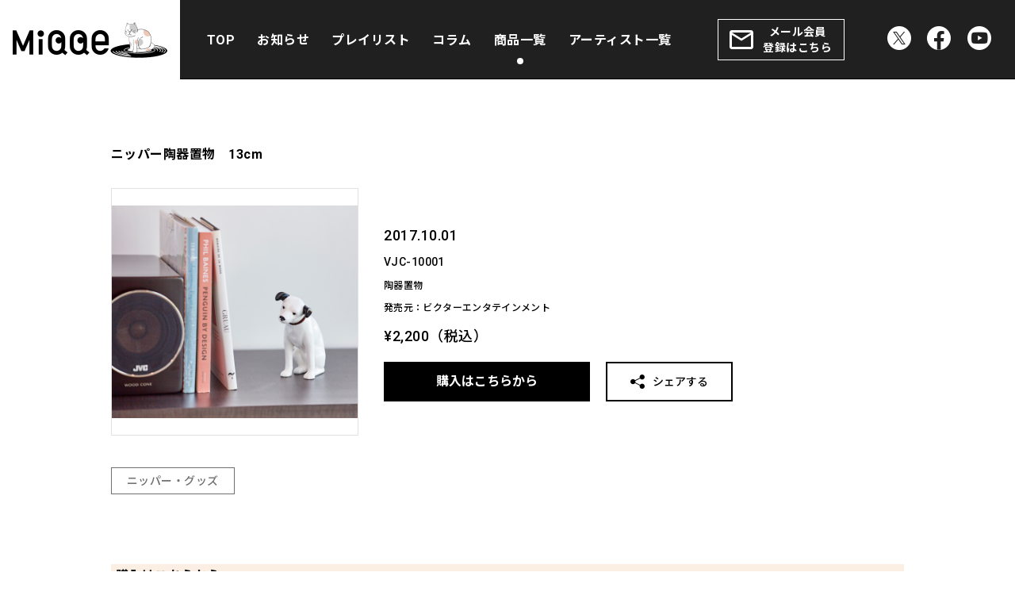

--- FILE ---
content_type: text/html; charset=UTF-8
request_url: https://miqqe.jp/item/vjc-10001/
body_size: 27064
content:
<!DOCTYPE html>
<html lang="ja"
	prefix="og: https://ogp.me/ns#" >
<head>
	<!-- Google Tag Manager -->
	<script>(function(w,d,s,l,i){w[l]=w[l]||[];w[l].push({'gtm.start':
	new Date().getTime(),event:'gtm.js'});var f=d.getElementsByTagName(s)[0],
	j=d.createElement(s),dl=l!='dataLayer'?'&l='+l:'';j.async=true;j.src=
	'https://www.googletagmanager.com/gtm.js?id='+i+dl;f.parentNode.insertBefore(j,f);
	})(window,document,'script','dataLayer','GTM-WLV9T3K');</script>
	<!-- End Google Tag Manager -->
	<meta charset="UTF-8">
	<meta name="viewport" content="width=device-width, initial-scale=1">
	<link rel="profile" href="http://gmpg.org/xfn/11">
	<link rel="pingback" href="https://miqqe.jp/cms/xmlrpc.php">
	<title>ニッパー陶器置物 13cm | | MiQQe（ミッケ）</title>

		<!-- All in One SEO 4.1.4.5 -->
		<meta name="robots" content="max-image-preview:large" />
		<link rel="canonical" href="https://miqqe.jp/item/vjc-10001/" />

		<!-- Global site tag (gtag.js) - Google Analytics -->
<script async src="https://www.googletagmanager.com/gtag/js?id=G-LZQCKNQ2V2"></script>
<script>
window.dataLayer = window.dataLayer || [];
function gtag(){dataLayer.push(arguments);}
gtag('js', new Date());

gtag('config', 'G-LZQCKNQ2V2');
</script>
		<meta property="og:locale" content="ja_JP" />
		<meta property="og:site_name" content="MiQQe（ミッケ） | MiQQe（ミッケ）とは、ビクターエンタテインメントの大人向けの音楽・映像商品をご紹介する総合サイトです。" />
		<meta property="og:type" content="article" />
		<meta property="og:title" content="ニッパー陶器置物 13cm | | MiQQe（ミッケ）" />
		<meta property="og:url" content="https://miqqe.jp/item/vjc-10001/" />
		<meta property="og:image" content="https://miqqe.jp/cms/wp-content/themes/miqqe/assets/images/common/ogp.png" />
		<meta property="og:image:secure_url" content="https://miqqe.jp/cms/wp-content/themes/miqqe/assets/images/common/ogp.png" />
		<meta property="article:published_time" content="2017-10-01T09:03:00+00:00" />
		<meta property="article:modified_time" content="2023-10-16T03:25:07+00:00" />
		<meta property="article:publisher" content="https://www.facebook.com/MIQQE-106486605136680" />
		<meta name="twitter:card" content="summary" />
		<meta name="twitter:site" content="@victorstrate1" />
		<meta name="twitter:domain" content="miqqe.jp" />
		<meta name="twitter:title" content="ニッパー陶器置物 13cm | | MiQQe（ミッケ）" />
		<meta name="twitter:creator" content="@victorstrate1" />
		<meta name="twitter:image" content="https://miqqe.jp/cms/wp-content/themes/miqqe/assets/images/common/ogp.png" />
		<script type="application/ld+json" class="aioseo-schema">
			{"@context":"https:\/\/schema.org","@graph":[{"@type":"WebSite","@id":"https:\/\/miqqe.jp\/#website","url":"https:\/\/miqqe.jp\/","name":"MiQQe\uff08\u30df\u30c3\u30b1\uff09","description":"MiQQe\uff08\u30df\u30c3\u30b1\uff09\u3068\u306f\u3001\u30d3\u30af\u30bf\u30fc\u30a8\u30f3\u30bf\u30c6\u30a4\u30f3\u30e1\u30f3\u30c8\u306e\u5927\u4eba\u5411\u3051\u306e\u97f3\u697d\u30fb\u6620\u50cf\u5546\u54c1\u3092\u3054\u7d39\u4ecb\u3059\u308b\u7dcf\u5408\u30b5\u30a4\u30c8\u3067\u3059\u3002","inLanguage":"ja","publisher":{"@id":"https:\/\/miqqe.jp\/#organization"}},{"@type":"Organization","@id":"https:\/\/miqqe.jp\/#organization","name":"MiQQe\uff08\u30df\u30c3\u30b1\uff09","url":"https:\/\/miqqe.jp\/","logo":{"@type":"ImageObject","@id":"https:\/\/miqqe.jp\/#organizationLogo","url":"https:\/\/miqqe.jp\/cms\/wp-content\/uploads\/2021\/09\/siteicon.png","width":1024,"height":1024},"image":{"@id":"https:\/\/miqqe.jp\/#organizationLogo"},"sameAs":["https:\/\/www.facebook.com\/MIQQE-106486605136680","https:\/\/twitter.com\/victorstrate1","https:\/\/www.youtube.com\/channel\/UC4YT50DP7hbMsor8FmyEPMw"]},{"@type":"BreadcrumbList","@id":"https:\/\/miqqe.jp\/item\/vjc-10001\/#breadcrumblist","itemListElement":[{"@type":"ListItem","@id":"https:\/\/miqqe.jp\/#listItem","position":1,"item":{"@type":"WebPage","@id":"https:\/\/miqqe.jp\/","name":"\u30db\u30fc\u30e0","description":"WHAT IS MiQQe ?\u30df\u30c3\u30b1\u3068\u306f\uff1f \u3042\u306e\u611f\u52d5\u3060\u3051\u306f\u3001\u304d\u3063\u3068\u6c38\u9060\u3002 \u6b4c\u306f\u4e16\u306b\u3064\u308c\u3001\u4e16\u306f\u6b4c\u306b\u3064\u308c\u3002\u304b\u3064\u3066\u5922 [\u2026]","url":"https:\/\/miqqe.jp\/"},"nextItem":"https:\/\/miqqe.jp\/item\/vjc-10001\/#listItem"},{"@type":"ListItem","@id":"https:\/\/miqqe.jp\/item\/vjc-10001\/#listItem","position":2,"item":{"@type":"WebPage","@id":"https:\/\/miqqe.jp\/item\/vjc-10001\/","name":"\u30cb\u30c3\u30d1\u30fc\u9676\u5668\u7f6e\u7269\u300013cm","url":"https:\/\/miqqe.jp\/item\/vjc-10001\/"},"previousItem":"https:\/\/miqqe.jp\/#listItem"}]},{"@type":"Person","@id":"https:\/\/miqqe.jp\/author\/m_uota_victor\/#author","url":"https:\/\/miqqe.jp\/author\/m_uota_victor\/","name":"m_uota_victor","image":{"@type":"ImageObject","@id":"https:\/\/miqqe.jp\/item\/vjc-10001\/#authorImage","url":"https:\/\/secure.gravatar.com\/avatar\/cce6545606d67e6a6c6936a1a9431bbc?s=96&d=mm&r=g","width":96,"height":96,"caption":"m_uota_victor"},"sameAs":["https:\/\/www.facebook.com\/MIQQE-106486605136680","https:\/\/twitter.com\/victorstrate1","https:\/\/www.youtube.com\/channel\/UC4YT50DP7hbMsor8FmyEPMw"]},{"@type":"WebPage","@id":"https:\/\/miqqe.jp\/item\/vjc-10001\/#webpage","url":"https:\/\/miqqe.jp\/item\/vjc-10001\/","name":"\u30cb\u30c3\u30d1\u30fc\u9676\u5668\u7f6e\u7269 13cm | | MiQQe\uff08\u30df\u30c3\u30b1\uff09","inLanguage":"ja","isPartOf":{"@id":"https:\/\/miqqe.jp\/#website"},"breadcrumb":{"@id":"https:\/\/miqqe.jp\/item\/vjc-10001\/#breadcrumblist"},"author":"https:\/\/miqqe.jp\/author\/m_uota_victor\/#author","creator":"https:\/\/miqqe.jp\/author\/m_uota_victor\/#author","image":{"@type":"ImageObject","@id":"https:\/\/miqqe.jp\/#mainImage","url":"https:\/\/miqqe.jp\/cms\/wp-content\/uploads\/2022\/09\/VJC-10001_1A.jpg","width":700,"height":600},"primaryImageOfPage":{"@id":"https:\/\/miqqe.jp\/item\/vjc-10001\/#mainImage"},"datePublished":"2017-10-01T09:03:00+09:00","dateModified":"2023-10-16T03:25:07+09:00"}]}
		</script>
		<!-- All in One SEO -->

<link rel='dns-prefetch' href='//s.w.org' />
<link rel='stylesheet' id='wp-block-library-css'  href='https://miqqe.jp/cms/wp-includes/css/dist/block-library/style.min.css?ver=5.8.1' media='all' />
<style id='wp-block-library-theme-inline-css'>
#start-resizable-editor-section{display:none}.wp-block-audio figcaption{color:#555;font-size:13px;text-align:center}.is-dark-theme .wp-block-audio figcaption{color:hsla(0,0%,100%,.65)}.wp-block-code{font-family:Menlo,Consolas,monaco,monospace;color:#1e1e1e;padding:.8em 1em;border:1px solid #ddd;border-radius:4px}.wp-block-embed figcaption{color:#555;font-size:13px;text-align:center}.is-dark-theme .wp-block-embed figcaption{color:hsla(0,0%,100%,.65)}.blocks-gallery-caption{color:#555;font-size:13px;text-align:center}.is-dark-theme .blocks-gallery-caption{color:hsla(0,0%,100%,.65)}.wp-block-image figcaption{color:#555;font-size:13px;text-align:center}.is-dark-theme .wp-block-image figcaption{color:hsla(0,0%,100%,.65)}.wp-block-pullquote{border-top:4px solid;border-bottom:4px solid;margin-bottom:1.75em;color:currentColor}.wp-block-pullquote__citation,.wp-block-pullquote cite,.wp-block-pullquote footer{color:currentColor;text-transform:uppercase;font-size:.8125em;font-style:normal}.wp-block-quote{border-left:.25em solid;margin:0 0 1.75em;padding-left:1em}.wp-block-quote cite,.wp-block-quote footer{color:currentColor;font-size:.8125em;position:relative;font-style:normal}.wp-block-quote.has-text-align-right{border-left:none;border-right:.25em solid;padding-left:0;padding-right:1em}.wp-block-quote.has-text-align-center{border:none;padding-left:0}.wp-block-quote.is-large,.wp-block-quote.is-style-large{border:none}.wp-block-search .wp-block-search__label{font-weight:700}.wp-block-group.has-background{padding:1.25em 2.375em;margin-top:0;margin-bottom:0}.wp-block-separator{border:none;border-bottom:2px solid;margin-left:auto;margin-right:auto;opacity:.4}.wp-block-separator:not(.is-style-wide):not(.is-style-dots){width:100px}.wp-block-separator.has-background:not(.is-style-dots){border-bottom:none;height:1px}.wp-block-separator.has-background:not(.is-style-wide):not(.is-style-dots){height:2px}.wp-block-table thead{border-bottom:3px solid}.wp-block-table tfoot{border-top:3px solid}.wp-block-table td,.wp-block-table th{padding:.5em;border:1px solid;word-break:normal}.wp-block-table figcaption{color:#555;font-size:13px;text-align:center}.is-dark-theme .wp-block-table figcaption{color:hsla(0,0%,100%,.65)}.wp-block-video figcaption{color:#555;font-size:13px;text-align:center}.is-dark-theme .wp-block-video figcaption{color:hsla(0,0%,100%,.65)}.wp-block-template-part.has-background{padding:1.25em 2.375em;margin-top:0;margin-bottom:0}#end-resizable-editor-section{display:none}
</style>
<style id='global-styles-inline-css'>
body{--wp--preset--color--black: #000;--wp--preset--color--cyan-bluish-gray: #abb8c3;--wp--preset--color--white: #fff;--wp--preset--color--pale-pink: #f78da7;--wp--preset--color--vivid-red: #cf2e2e;--wp--preset--color--luminous-vivid-orange: #ff6900;--wp--preset--color--luminous-vivid-amber: #fcb900;--wp--preset--color--light-green-cyan: #7bdcb5;--wp--preset--color--vivid-green-cyan: #00d084;--wp--preset--color--pale-cyan-blue: #8ed1fc;--wp--preset--color--vivid-cyan-blue: #0693e3;--wp--preset--color--vivid-purple: #9b51e0;--wp--preset--color--gray-dark: #707070;--wp--preset--color--gray-light: #F2F2F2;--wp--preset--color--red: #F33;--wp--preset--color--orange: #D98A62;--wp--preset--color--yellow: #CBBB00;--wp--preset--color--green: #1F7179;--wp--preset--color--blue: #0C6AAF;--wp--preset--color--purple: #58306C;--wp--preset--color--pink: #B75978;--wp--preset--gradient--vivid-cyan-blue-to-vivid-purple: linear-gradient(135deg,rgba(6,147,227,1) 0%,rgb(155,81,224) 100%);--wp--preset--gradient--light-green-cyan-to-vivid-green-cyan: linear-gradient(135deg,rgb(122,220,180) 0%,rgb(0,208,130) 100%);--wp--preset--gradient--luminous-vivid-amber-to-luminous-vivid-orange: linear-gradient(135deg,rgba(252,185,0,1) 0%,rgba(255,105,0,1) 100%);--wp--preset--gradient--luminous-vivid-orange-to-vivid-red: linear-gradient(135deg,rgba(255,105,0,1) 0%,rgb(207,46,46) 100%);--wp--preset--gradient--very-light-gray-to-cyan-bluish-gray: linear-gradient(135deg,rgb(238,238,238) 0%,rgb(169,184,195) 100%);--wp--preset--gradient--cool-to-warm-spectrum: linear-gradient(135deg,rgb(74,234,220) 0%,rgb(151,120,209) 20%,rgb(207,42,186) 40%,rgb(238,44,130) 60%,rgb(251,105,98) 80%,rgb(254,248,76) 100%);--wp--preset--gradient--blush-light-purple: linear-gradient(135deg,rgb(255,206,236) 0%,rgb(152,150,240) 100%);--wp--preset--gradient--blush-bordeaux: linear-gradient(135deg,rgb(254,205,165) 0%,rgb(254,45,45) 50%,rgb(107,0,62) 100%);--wp--preset--gradient--luminous-dusk: linear-gradient(135deg,rgb(255,203,112) 0%,rgb(199,81,192) 50%,rgb(65,88,208) 100%);--wp--preset--gradient--pale-ocean: linear-gradient(135deg,rgb(255,245,203) 0%,rgb(182,227,212) 50%,rgb(51,167,181) 100%);--wp--preset--gradient--electric-grass: linear-gradient(135deg,rgb(202,248,128) 0%,rgb(113,206,126) 100%);--wp--preset--gradient--midnight: linear-gradient(135deg,rgb(2,3,129) 0%,rgb(40,116,252) 100%);--wp--preset--font-size--small: 13px;--wp--preset--font-size--normal: 16px;--wp--preset--font-size--medium: 20px;--wp--preset--font-size--large: 36px;--wp--preset--font-size--huge: 42px;}.has-black-color{color: var(--wp--preset--color--black) !important;}.has-cyan-bluish-gray-color{color: var(--wp--preset--color--cyan-bluish-gray) !important;}.has-white-color{color: var(--wp--preset--color--white) !important;}.has-pale-pink-color{color: var(--wp--preset--color--pale-pink) !important;}.has-vivid-red-color{color: var(--wp--preset--color--vivid-red) !important;}.has-luminous-vivid-orange-color{color: var(--wp--preset--color--luminous-vivid-orange) !important;}.has-luminous-vivid-amber-color{color: var(--wp--preset--color--luminous-vivid-amber) !important;}.has-light-green-cyan-color{color: var(--wp--preset--color--light-green-cyan) !important;}.has-vivid-green-cyan-color{color: var(--wp--preset--color--vivid-green-cyan) !important;}.has-pale-cyan-blue-color{color: var(--wp--preset--color--pale-cyan-blue) !important;}.has-vivid-cyan-blue-color{color: var(--wp--preset--color--vivid-cyan-blue) !important;}.has-vivid-purple-color{color: var(--wp--preset--color--vivid-purple) !important;}.has-gray-dark-color{color: var(--wp--preset--color--gray-dark) !important;}.has-gray-light-color{color: var(--wp--preset--color--gray-light) !important;}.has-red-color{color: var(--wp--preset--color--red) !important;}.has-orange-color{color: var(--wp--preset--color--orange) !important;}.has-yellow-color{color: var(--wp--preset--color--yellow) !important;}.has-green-color{color: var(--wp--preset--color--green) !important;}.has-blue-color{color: var(--wp--preset--color--blue) !important;}.has-purple-color{color: var(--wp--preset--color--purple) !important;}.has-pink-color{color: var(--wp--preset--color--pink) !important;}.has-black-background-color{background-color: var(--wp--preset--color--black) !important;}.has-cyan-bluish-gray-background-color{background-color: var(--wp--preset--color--cyan-bluish-gray) !important;}.has-white-background-color{background-color: var(--wp--preset--color--white) !important;}.has-pale-pink-background-color{background-color: var(--wp--preset--color--pale-pink) !important;}.has-vivid-red-background-color{background-color: var(--wp--preset--color--vivid-red) !important;}.has-luminous-vivid-orange-background-color{background-color: var(--wp--preset--color--luminous-vivid-orange) !important;}.has-luminous-vivid-amber-background-color{background-color: var(--wp--preset--color--luminous-vivid-amber) !important;}.has-light-green-cyan-background-color{background-color: var(--wp--preset--color--light-green-cyan) !important;}.has-vivid-green-cyan-background-color{background-color: var(--wp--preset--color--vivid-green-cyan) !important;}.has-pale-cyan-blue-background-color{background-color: var(--wp--preset--color--pale-cyan-blue) !important;}.has-vivid-cyan-blue-background-color{background-color: var(--wp--preset--color--vivid-cyan-blue) !important;}.has-vivid-purple-background-color{background-color: var(--wp--preset--color--vivid-purple) !important;}.has-gray-dark-background-color{background-color: var(--wp--preset--color--gray-dark) !important;}.has-gray-light-background-color{background-color: var(--wp--preset--color--gray-light) !important;}.has-red-background-color{background-color: var(--wp--preset--color--red) !important;}.has-orange-background-color{background-color: var(--wp--preset--color--orange) !important;}.has-yellow-background-color{background-color: var(--wp--preset--color--yellow) !important;}.has-green-background-color{background-color: var(--wp--preset--color--green) !important;}.has-blue-background-color{background-color: var(--wp--preset--color--blue) !important;}.has-purple-background-color{background-color: var(--wp--preset--color--purple) !important;}.has-pink-background-color{background-color: var(--wp--preset--color--pink) !important;}.has-vivid-cyan-blue-to-vivid-purple-gradient-background{background: var(--wp--preset--gradient--vivid-cyan-blue-to-vivid-purple) !important;}.has-light-green-cyan-to-vivid-green-cyan-gradient-background{background: var(--wp--preset--gradient--light-green-cyan-to-vivid-green-cyan) !important;}.has-luminous-vivid-amber-to-luminous-vivid-orange-gradient-background{background: var(--wp--preset--gradient--luminous-vivid-amber-to-luminous-vivid-orange) !important;}.has-luminous-vivid-orange-to-vivid-red-gradient-background{background: var(--wp--preset--gradient--luminous-vivid-orange-to-vivid-red) !important;}.has-very-light-gray-to-cyan-bluish-gray-gradient-background{background: var(--wp--preset--gradient--very-light-gray-to-cyan-bluish-gray) !important;}.has-cool-to-warm-spectrum-gradient-background{background: var(--wp--preset--gradient--cool-to-warm-spectrum) !important;}.has-blush-light-purple-gradient-background{background: var(--wp--preset--gradient--blush-light-purple) !important;}.has-blush-bordeaux-gradient-background{background: var(--wp--preset--gradient--blush-bordeaux) !important;}.has-luminous-dusk-gradient-background{background: var(--wp--preset--gradient--luminous-dusk) !important;}.has-pale-ocean-gradient-background{background: var(--wp--preset--gradient--pale-ocean) !important;}.has-electric-grass-gradient-background{background: var(--wp--preset--gradient--electric-grass) !important;}.has-midnight-gradient-background{background: var(--wp--preset--gradient--midnight) !important;}.has-small-font-size{font-size: var(--wp--preset--font-size--small) !important;}.has-normal-font-size{font-size: var(--wp--preset--font-size--normal) !important;}.has-medium-font-size{font-size: var(--wp--preset--font-size--medium) !important;}.has-large-font-size{font-size: var(--wp--preset--font-size--large) !important;}.has-huge-font-size{font-size: var(--wp--preset--font-size--huge) !important;}
</style>
<link rel='stylesheet' id='tailwind-css'  href='https://miqqe.jp/cms/wp-content/themes/miqqe/assets/css/tailwind.css?ver=1.0.4' media='all' />
<link rel='stylesheet' id='theme-common-css'  href='https://miqqe.jp/cms/wp-content/themes/miqqe/assets/css/common.css?ver=1.0.4' media='all' />
<style id='ghostkit-typography-inline-css'>
 
</style>
<link rel="https://api.w.org/" href="https://miqqe.jp/wp-json/" /><link rel="alternate" type="application/json" href="https://miqqe.jp/wp-json/wp/v2/item/6329" /><link rel="alternate" type="application/json+oembed" href="https://miqqe.jp/wp-json/oembed/1.0/embed?url=https%3A%2F%2Fmiqqe.jp%2Fitem%2Fvjc-10001%2F" />
<link rel="alternate" type="text/xml+oembed" href="https://miqqe.jp/wp-json/oembed/1.0/embed?url=https%3A%2F%2Fmiqqe.jp%2Fitem%2Fvjc-10001%2F&#038;format=xml" />
<meta name="generator" content="Site Kit by Google 1.43.0" /><link rel="icon" href="https://miqqe.jp/cms/wp-content/uploads/2021/09/cropped-siteicon-32x32.png" sizes="32x32" />
<link rel="icon" href="https://miqqe.jp/cms/wp-content/uploads/2021/09/cropped-siteicon-192x192.png" sizes="192x192" />
<link rel="apple-touch-icon" href="https://miqqe.jp/cms/wp-content/uploads/2021/09/cropped-siteicon-180x180.png" />
<meta name="msapplication-TileImage" content="https://miqqe.jp/cms/wp-content/uploads/2021/09/cropped-siteicon-270x270.png" />
</head>

<body class="item-template-default single single-item" data-pagename="item/vjc-10001">
<!-- Google Tag Manager (noscript) -->
<noscript><iframe src="https://www.googletagmanager.com/ns.html?id=GTM-WLV9T3K"
height="0" width="0" style="display:none;visibility:hidden"></iframe></noscript>
<!-- End Google Tag Manager (noscript) -->


<div id="loading"></div><noscript><style>#loading {display: none;}</style></noscript>
<div class="wrap">

	<header id="header" class="l-header">
		<div class="header-inner">
			<a class="site-logo" href="https://miqqe.jp/">
				<img src="https://miqqe.jp/cms/wp-content/themes/miqqe/assets/images/common/logo_miqqe.png" alt="MiQQe（ミッケ）">
			</a>

			<div class="l-drawer-wrap">
				<button type="button" class="btn btn-drawer-menu" role="menu" title="メニューボタン">
					<i class="icon icon-menu"></i>
				</button>

				<!-- Drawer -->
				<div id="drawer" class="l-drawer">
					<div class="drawer-inner">
						<ul id=" " class="drawer-nav"><li id="menu-item-51" class="menu-item menu-item-type-post_type menu-item-object-page menu-item-home menu-item-51"><a href="https://miqqe.jp/">TOP</a></li>
<li id="menu-item-53" class="menu-item menu-item-type-custom menu-item-object-custom menu-item-53"><a href="/news/">お知らせ</a></li>
<li id="menu-item-54" class="menu-item menu-item-type-custom menu-item-object-custom menu-item-54"><a href="/playlist/">プレイリスト</a></li>
<li id="menu-item-55" class="menu-item menu-item-type-custom menu-item-object-custom menu-item-55"><a href="/column/">コラム</a></li>
<li id="menu-item-56" class="menu-item menu-item-type-custom menu-item-object-custom menu-item-56"><a href="/item/">商品一覧</a></li>
<li id="menu-item-57" class="menu-item menu-item-type-custom menu-item-object-custom menu-item-57"><a href="/artist/">アーティスト一覧</a></li>
</ul>
						<a class="btn btn-mailmagazine" href="https://forms.jvcmusic.co.jp/miqqe" target="_blank" rel="noopener">メール会員<br>登録はこちら</a>

						<!-- SNS -->
						<div class="l-sns_list">
<a class="sns-item" href="https://twitter.com/victorstrate1" target="_blank" rel="noopener"><i class="icon icon-x"></i></a><a class="sns-item" href="https://www.facebook.com/MIQQE-106486605136680" target="_blank" rel="noopener"><i class="icon icon-facebook"></i></a><a class="sns-item" href="https://www.youtube.com/playlist?list=PLYl8TUn3GuVGLoHoTO5fyDjja2HYW8h2e" target="_blank" rel="noopener"><i class="icon icon-youtube"></i></a></div>					</div>
				</div><!-- /#l-drawer -->
			</div><!-- /.l-drawer-wrap -->
		</div>

		<a class="header-mailmagazine" href="https://forms.jvcmusic.co.jp/miqqe" target="_blank" rel="noopener">メール会員登録はこちら</a>
	</header><!-- /.l-header -->


	<main id="content" class="site-content">

<article>
	<section class="container content-space-y">
		<div class="edit-post">

			<h1 class="h3 md:font-bold">ニッパー陶器置物　13cm</h1>

			<div class="l-item_detail">
				
			<div class="copy-protection copy-protection--square">
				<img src="https://miqqe.jp/cms/wp-content/uploads/2022/09/VJC-10001_1A.jpg" alt="ニッパー陶器置物　13cm" oncontextmenu="return false;" onselectstart="return false;" onmousedown="return false;">
				
			</div>				<div class="detail">
					<p class="h2 mt-4 md:mt-0">2017.10.01</p>					<p class="text-2xs mt-1 md:mt-2 md:text-sm">VJC-10001</p>					<p class="text-2xs mt-2 md:mt-3 md:text-xs">陶器置物</p>					<p class="text-2xs mt-2 md:mt-3 md:text-xs">発売元：ビクターエンタテインメント</p>					<div class="tax-price">¥2,200<span>（税込）</span></div>
					<div class="l-btn_list">

						<button type="button" class="btn btn-lg btn-cat" data-modal-trigger="item-buy"><span>購入はこちらから</span></button>
						<div data-modal="item-buy" class="l-modal l-modal--buy mfp-hide">
							<div class="modal-content">
								<main class="modal-main text-left md:text-center">
									<h2 class="content-title">BUY<span>購入はこちらから</span></h2>
									
									<h3 class="h4 mt-3 text-left leading-6 md:mt-7">ニッパー陶器置物　13cm</h3>
									<div class="l-btn_list l-btn_list--buy"><a class="btn-item btn is-hover-action p-0" href="https://victor-store.jp/item/27577" target="_blank"><img src="https://miqqe.jp/cms/wp-content/themes/miqqe/assets/images/common/btn_buy_victor_online_store.png" alt="VICTOR ONLINE STORE"></a></div>
									<p class="text-2xs md:text-xs">※ここから先は外部サイトへ移動します。ご利用方法につきましては、各サービス提供先にお問い合わせください。</p>
								</main>
							</div>
						</div>						<button type="button" class="js-shareBtn btn btn-share"><i class="icon icon-share"></i><span>シェアする</span></button>					</div>
				</div>
			</div>


<!-- 商品タグ -->
<div class="l-tag l-tag--item"><div class="tag-list"><a class="tag-item label  label-nippergoods" href="https://miqqe.jp/item/nippergoods/">ニッパー・グッズ</a></div><button type="button" class="btn btn-cat toggle-btn"><span>MORE</span></button></div>

<!-- ギャラリー -->


<!-- 収録曲 -->


<!-- 商品解説 -->


<!-- 購入はこちらから -->

			<h3 class="heading">購入はこちらから</h3>
			<p class="-mt-3 text-2xs md:-mt-2 md:text-xs">※ここから先は外部サイトへ移動します。ご利用方法につきましては、各サービス提供先にお問い合わせください。</p>
			<div class="l-btn_list l-btn_list--buy"><a class="btn-item btn is-hover-action p-0" href="https://victor-store.jp/item/27577" target="_blank"><img src="https://miqqe.jp/cms/wp-content/themes/miqqe/assets/images/common/btn_buy_victor_online_store.png" alt="VICTOR ONLINE STORE"></a></div>

<!-- 関連商品 -->

	<h3 class="heading">関連商品</h3>
	<div class="l-slider js-itemSlider">
		<div class="swiper-wrapper l-archive_list l-archive_list--item">
			
		</div>
		<div class="swiper-button-prev"></div>
		<div class="swiper-button-next"></div>
	</div>

		</div>
	</section>
</article>


</main><!-- #content -->


<!-- Pagetop -->
<button type="button" class="btn-pagetop js-pagetop"><img src="https://miqqe.jp/cms/wp-content/themes/miqqe/assets/images/common/btn_pagetop.png" alt="ページトップへ戻る"></button>


<!-- フッター -->
<footer id="footer" class="l-footer">
	<div class="footer-content container">
		<div class="footer-links">
			<!-- SNS -->
			<div class="l-sns_list">
<a class="sns-item" href="https://twitter.com/victorstrate1" target="_blank" rel="noopener"><i class="icon icon-x"></i></a><a class="sns-item" href="https://www.facebook.com/MIQQE-106486605136680" target="_blank" rel="noopener"><i class="icon icon-facebook"></i></a><a class="sns-item" href="https://www.youtube.com/playlist?list=PLYl8TUn3GuVGLoHoTO5fyDjja2HYW8h2e" target="_blank" rel="noopener"><i class="icon icon-youtube"></i></a></div>
			<ul id=" " class="footer-nav"><li id="menu-item-52" class="menu-item menu-item-type-custom menu-item-object-custom menu-item-52"><a target="_blank" rel="noopener" href="https://www.jvcmusic.co.jp/cs/form01/">お問い合わせはこちら</a></li>
<li id="menu-item-9146" class="menu-item menu-item-type-custom menu-item-object-custom menu-item-9146"><a target="_blank" rel="noopener" href="https://www.jvcmusic.co.jp/privacy/">個人情報保護方針</a></li>
</ul>		</div>
		<p class="footer-caution">このサイトに掲載されている記事、写真、映像等あらゆる素材の著作権法上の権利は当社が保有し、或いは管理しています。<br>これらの素材をいかなる方法においても無断で複写・転載することは禁じられております。</p>
		<p class="footer-copyright">&copy; 1999-2026 Victor Entertainment, Inc. All rights reserved.</p>
	</div>
</footer><!-- #footer -->


</div><!-- #page -->

<script id='ie11-custom-properties-js-after'>
!function( d ) {
                // For IE11 only.
                if( window.MSInputMethodContext && document.documentMode ) {
                    var s = d.createElement( 'script' );
                    s.src = 'https://miqqe.jp/cms/wp-content/plugins/ghostkit/assets/vendor/ie11-custom-properties/ie11CustomProperties.js?ver=4.1.0';
                    d.head.appendChild( s );
                }
            }(document)
</script>
<script src='https://miqqe.jp/cms/wp-content/themes/miqqe/assets/js/common.js?ver=1.0.4' id='common-js-js'></script>
</body>
</html>

--- FILE ---
content_type: text/css
request_url: https://miqqe.jp/cms/wp-content/themes/miqqe/assets/css/tailwind.css?ver=1.0.4
body_size: 542626
content:
@import url(https://fonts.googleapis.com/css2?family=Noto+Sans+JP:wght@400;500;700&family=Roboto+Condensed:wght@500;700&family=Roboto:wght@500;700&display=swap);/*! modern-normalize v1.1.0 | MIT License | https://github.com/sindresorhus/modern-normalize */*,::after,::before{-webkit-box-sizing:border-box;box-sizing:border-box}html{-moz-tab-size:4;-o-tab-size:4;tab-size:4}html{line-height:1.15;-webkit-text-size-adjust:100%}body{margin:0}body{font-family:system-ui,-apple-system,'Segoe UI',Roboto,Helvetica,Arial,sans-serif,'Apple Color Emoji','Segoe UI Emoji'}hr{height:0;color:inherit}abbr[title]{-webkit-text-decoration:underline dotted;text-decoration:underline dotted}b,strong{font-weight:bolder}code,kbd,pre,samp{font-family:ui-monospace,SFMono-Regular,Consolas,'Liberation Mono',Menlo,monospace;font-size:1em}small{font-size:80%}sub,sup{font-size:75%;line-height:0;position:relative;vertical-align:baseline}sub{bottom:-.25em}sup{top:-.5em}table{text-indent:0;border-color:inherit}button,input,optgroup,select,textarea{font-family:inherit;font-size:100%;line-height:1.15;margin:0}button,select{text-transform:none}[type=button],[type=reset],[type=submit],button{-webkit-appearance:button}::-moz-focus-inner{border-style:none;padding:0}:-moz-focusring{outline:1px dotted ButtonText}:-moz-ui-invalid{box-shadow:none}legend{padding:0}progress{vertical-align:baseline}::-webkit-inner-spin-button,::-webkit-outer-spin-button{height:auto}[type=search]{-webkit-appearance:textfield;outline-offset:-2px}::-webkit-search-decoration{-webkit-appearance:none}::-webkit-file-upload-button{-webkit-appearance:button;font:inherit}summary{display:list-item}blockquote,dd,dl,figure,h1,h2,h3,h4,h5,h6,hr,p,pre{margin:0}button{background-color:transparent;background-image:none}fieldset{margin:0;padding:0}ol,ul{list-style:none;margin:0;padding:0}html{font-family:Roboto,"Noto Sans JP",游ゴシック,YuGothic,"ヒラギノ角ゴ Pro W3","Hiragino Kaku Gothic Pro",メイリオ,Meiryo,-apple-system,BlinkMacSystemFont,"Segoe UI","Helvetica Neue",Arial,"Noto Sans",sans-serif,"Apple Color Emoji","Segoe UI Emoji","Segoe UI Symbol","Noto Color Emoji";line-height:1.5}body{font-family:inherit;line-height:inherit}*,::after,::before{-webkit-box-sizing:border-box;box-sizing:border-box;border-width:0;border-style:solid;border-color:currentColor}hr{border-top-width:1px}img{border-style:solid}textarea{resize:vertical}input::-webkit-input-placeholder,textarea::-webkit-input-placeholder{opacity:1;color:#a3a3a3}input::-moz-placeholder,textarea::-moz-placeholder{opacity:1;color:#a3a3a3}input:-ms-input-placeholder,textarea:-ms-input-placeholder{opacity:1;color:#a3a3a3}input::-ms-input-placeholder,textarea::-ms-input-placeholder{opacity:1;color:#a3a3a3}input::placeholder,textarea::placeholder{opacity:1;color:#a3a3a3}[role=button],button{cursor:pointer}:-moz-focusring{outline:auto}table{border-collapse:collapse}h1,h2,h3,h4,h5,h6{font-size:inherit;font-weight:inherit}a{color:inherit;text-decoration:inherit}button,input,optgroup,select,textarea{padding:0;line-height:inherit;color:inherit}code,kbd,pre,samp{font-family:ui-monospace,SFMono-Regular,Menlo,Monaco,Consolas,"Liberation Mono","Courier New",monospace}audio,canvas,embed,iframe,img,object,svg,video{display:block;vertical-align:middle}img,video{max-width:100%;height:auto}[hidden]{display:none}*,::after,::before{--tw-border-opacity:1;border-color:rgba(226,226,226,var(--tw-border-opacity))}.pointer-events-none{pointer-events:none!important}.pointer-events-auto{pointer-events:auto!important}.visible{visibility:visible!important}.invisible{visibility:hidden!important}.static{position:static!important}.fixed{position:fixed!important}.absolute{position:absolute!important}.relative{position:relative!important}.sticky{position:sticky!important}.inset-0{top:0!important;right:0!important;bottom:0!important;left:0!important}.inset-1{top:.25rem!important;right:.25rem!important;bottom:.25rem!important;left:.25rem!important}.inset-2{top:.5rem!important;right:.5rem!important;bottom:.5rem!important;left:.5rem!important}.inset-3{top:.75rem!important;right:.75rem!important;bottom:.75rem!important;left:.75rem!important}.inset-4{top:1rem!important;right:1rem!important;bottom:1rem!important;left:1rem!important}.inset-5{top:1.25rem!important;right:1.25rem!important;bottom:1.25rem!important;left:1.25rem!important}.inset-6{top:1.5rem!important;right:1.5rem!important;bottom:1.5rem!important;left:1.5rem!important}.inset-7{top:1.75rem!important;right:1.75rem!important;bottom:1.75rem!important;left:1.75rem!important}.inset-8{top:2rem!important;right:2rem!important;bottom:2rem!important;left:2rem!important}.inset-9{top:2.25rem!important;right:2.25rem!important;bottom:2.25rem!important;left:2.25rem!important}.inset-10{top:2.5rem!important;right:2.5rem!important;bottom:2.5rem!important;left:2.5rem!important}.inset-11{top:2.75rem!important;right:2.75rem!important;bottom:2.75rem!important;left:2.75rem!important}.inset-12{top:3rem!important;right:3rem!important;bottom:3rem!important;left:3rem!important}.inset-13{top:3.25rem!important;right:3.25rem!important;bottom:3.25rem!important;left:3.25rem!important}.inset-14{top:3.5rem!important;right:3.5rem!important;bottom:3.5rem!important;left:3.5rem!important}.inset-15{top:3.75rem!important;right:3.75rem!important;bottom:3.75rem!important;left:3.75rem!important}.inset-16{top:4rem!important;right:4rem!important;bottom:4rem!important;left:4rem!important}.inset-17{top:4.25rem!important;right:4.25rem!important;bottom:4.25rem!important;left:4.25rem!important}.inset-18{top:4.5rem!important;right:4.5rem!important;bottom:4.5rem!important;left:4.5rem!important}.inset-19{top:4.75rem!important;right:4.75rem!important;bottom:4.75rem!important;left:4.75rem!important}.inset-20{top:5rem!important;right:5rem!important;bottom:5rem!important;left:5rem!important}.inset-22{top:5.5rem!important;right:5.5rem!important;bottom:5.5rem!important;left:5.5rem!important}.inset-24{top:6rem!important;right:6rem!important;bottom:6rem!important;left:6rem!important}.inset-26{top:6.5rem!important;right:6.5rem!important;bottom:6.5rem!important;left:6.5rem!important}.inset-28{top:7rem!important;right:7rem!important;bottom:7rem!important;left:7rem!important}.inset-30{top:7.5rem!important;right:7.5rem!important;bottom:7.5rem!important;left:7.5rem!important}.inset-32{top:8rem!important;right:8rem!important;bottom:8rem!important;left:8rem!important}.inset-34{top:8.5rem!important;right:8.5rem!important;bottom:8.5rem!important;left:8.5rem!important}.inset-36{top:9rem!important;right:9rem!important;bottom:9rem!important;left:9rem!important}.inset-38{top:9.5rem!important;right:9.5rem!important;bottom:9.5rem!important;left:9.5rem!important}.inset-40{top:10rem!important;right:10rem!important;bottom:10rem!important;left:10rem!important}.inset-42{top:10.5rem!important;right:10.5rem!important;bottom:10.5rem!important;left:10.5rem!important}.inset-44{top:11rem!important;right:11rem!important;bottom:11rem!important;left:11rem!important}.inset-46{top:11.5rem!important;right:11.5rem!important;bottom:11.5rem!important;left:11.5rem!important}.inset-48{top:12rem!important;right:12rem!important;bottom:12rem!important;left:12rem!important}.inset-50{top:12.5rem!important;right:12.5rem!important;bottom:12.5rem!important;left:12.5rem!important}.inset-52{top:13rem!important;right:13rem!important;bottom:13rem!important;left:13rem!important}.inset-54{top:13.5rem!important;right:13.5rem!important;bottom:13.5rem!important;left:13.5rem!important}.inset-56{top:14rem!important;right:14rem!important;bottom:14rem!important;left:14rem!important}.inset-58{top:14.5rem!important;right:14.5rem!important;bottom:14.5rem!important;left:14.5rem!important}.inset-60{top:15rem!important;right:15rem!important;bottom:15rem!important;left:15rem!important}.inset-62{top:15.5rem!important;right:15.5rem!important;bottom:15.5rem!important;left:15.5rem!important}.inset-64{top:16rem!important;right:16rem!important;bottom:16rem!important;left:16rem!important}.inset-66{top:16.5rem!important;right:16.5rem!important;bottom:16.5rem!important;left:16.5rem!important}.inset-68{top:17rem!important;right:17rem!important;bottom:17rem!important;left:17rem!important}.inset-70{top:17.5rem!important;right:17.5rem!important;bottom:17.5rem!important;left:17.5rem!important}.inset-72{top:18rem!important;right:18rem!important;bottom:18rem!important;left:18rem!important}.inset-74{top:18.5rem!important;right:18.5rem!important;bottom:18.5rem!important;left:18.5rem!important}.inset-76{top:19rem!important;right:19rem!important;bottom:19rem!important;left:19rem!important}.inset-78{top:19.5rem!important;right:19.5rem!important;bottom:19.5rem!important;left:19.5rem!important}.inset-80{top:20rem!important;right:20rem!important;bottom:20rem!important;left:20rem!important}.inset-82{top:20.5rem!important;right:20.5rem!important;bottom:20.5rem!important;left:20.5rem!important}.inset-84{top:21rem!important;right:21rem!important;bottom:21rem!important;left:21rem!important}.inset-86{top:21.5rem!important;right:21.5rem!important;bottom:21.5rem!important;left:21.5rem!important}.inset-88{top:22rem!important;right:22rem!important;bottom:22rem!important;left:22rem!important}.inset-90{top:22.5rem!important;right:22.5rem!important;bottom:22.5rem!important;left:22.5rem!important}.inset-92{top:23rem!important;right:23rem!important;bottom:23rem!important;left:23rem!important}.inset-94{top:23.5rem!important;right:23.5rem!important;bottom:23.5rem!important;left:23.5rem!important}.inset-96{top:24rem!important;right:24rem!important;bottom:24rem!important;left:24rem!important}.inset-98{top:24.5rem!important;right:24.5rem!important;bottom:24.5rem!important;left:24.5rem!important}.inset-100{top:25rem!important;right:25rem!important;bottom:25rem!important;left:25rem!important}.inset-auto{top:auto!important;right:auto!important;bottom:auto!important;left:auto!important}.inset-px{top:1px!important;right:1px!important;bottom:1px!important;left:1px!important}.inset-0\.5{top:.125rem!important;right:.125rem!important;bottom:.125rem!important;left:.125rem!important}.inset-1\.5{top:.375rem!important;right:.375rem!important;bottom:.375rem!important;left:.375rem!important}.inset-2\.5{top:.625rem!important;right:.625rem!important;bottom:.625rem!important;left:.625rem!important}.inset-3\.5{top:.875rem!important;right:.875rem!important;bottom:.875rem!important;left:.875rem!important}.-inset-0{top:0!important;right:0!important;bottom:0!important;left:0!important}.-inset-1{top:-.25rem!important;right:-.25rem!important;bottom:-.25rem!important;left:-.25rem!important}.-inset-2{top:-.5rem!important;right:-.5rem!important;bottom:-.5rem!important;left:-.5rem!important}.-inset-3{top:-.75rem!important;right:-.75rem!important;bottom:-.75rem!important;left:-.75rem!important}.-inset-4{top:-1rem!important;right:-1rem!important;bottom:-1rem!important;left:-1rem!important}.-inset-5{top:-1.25rem!important;right:-1.25rem!important;bottom:-1.25rem!important;left:-1.25rem!important}.-inset-6{top:-1.5rem!important;right:-1.5rem!important;bottom:-1.5rem!important;left:-1.5rem!important}.-inset-7{top:-1.75rem!important;right:-1.75rem!important;bottom:-1.75rem!important;left:-1.75rem!important}.-inset-8{top:-2rem!important;right:-2rem!important;bottom:-2rem!important;left:-2rem!important}.-inset-9{top:-2.25rem!important;right:-2.25rem!important;bottom:-2.25rem!important;left:-2.25rem!important}.-inset-10{top:-2.5rem!important;right:-2.5rem!important;bottom:-2.5rem!important;left:-2.5rem!important}.-inset-11{top:-2.75rem!important;right:-2.75rem!important;bottom:-2.75rem!important;left:-2.75rem!important}.-inset-12{top:-3rem!important;right:-3rem!important;bottom:-3rem!important;left:-3rem!important}.-inset-13{top:-3.25rem!important;right:-3.25rem!important;bottom:-3.25rem!important;left:-3.25rem!important}.-inset-14{top:-3.5rem!important;right:-3.5rem!important;bottom:-3.5rem!important;left:-3.5rem!important}.-inset-15{top:-3.75rem!important;right:-3.75rem!important;bottom:-3.75rem!important;left:-3.75rem!important}.-inset-16{top:-4rem!important;right:-4rem!important;bottom:-4rem!important;left:-4rem!important}.-inset-17{top:-4.25rem!important;right:-4.25rem!important;bottom:-4.25rem!important;left:-4.25rem!important}.-inset-18{top:-4.5rem!important;right:-4.5rem!important;bottom:-4.5rem!important;left:-4.5rem!important}.-inset-19{top:-4.75rem!important;right:-4.75rem!important;bottom:-4.75rem!important;left:-4.75rem!important}.-inset-20{top:-5rem!important;right:-5rem!important;bottom:-5rem!important;left:-5rem!important}.-inset-22{top:-5.5rem!important;right:-5.5rem!important;bottom:-5.5rem!important;left:-5.5rem!important}.-inset-24{top:-6rem!important;right:-6rem!important;bottom:-6rem!important;left:-6rem!important}.-inset-26{top:-6.5rem!important;right:-6.5rem!important;bottom:-6.5rem!important;left:-6.5rem!important}.-inset-28{top:-7rem!important;right:-7rem!important;bottom:-7rem!important;left:-7rem!important}.-inset-30{top:-7.5rem!important;right:-7.5rem!important;bottom:-7.5rem!important;left:-7.5rem!important}.-inset-32{top:-8rem!important;right:-8rem!important;bottom:-8rem!important;left:-8rem!important}.-inset-34{top:-8.5rem!important;right:-8.5rem!important;bottom:-8.5rem!important;left:-8.5rem!important}.-inset-36{top:-9rem!important;right:-9rem!important;bottom:-9rem!important;left:-9rem!important}.-inset-38{top:-9.5rem!important;right:-9.5rem!important;bottom:-9.5rem!important;left:-9.5rem!important}.-inset-40{top:-10rem!important;right:-10rem!important;bottom:-10rem!important;left:-10rem!important}.-inset-42{top:-10.5rem!important;right:-10.5rem!important;bottom:-10.5rem!important;left:-10.5rem!important}.-inset-44{top:-11rem!important;right:-11rem!important;bottom:-11rem!important;left:-11rem!important}.-inset-46{top:-11.5rem!important;right:-11.5rem!important;bottom:-11.5rem!important;left:-11.5rem!important}.-inset-48{top:-12rem!important;right:-12rem!important;bottom:-12rem!important;left:-12rem!important}.-inset-50{top:-12.5rem!important;right:-12.5rem!important;bottom:-12.5rem!important;left:-12.5rem!important}.-inset-52{top:-13rem!important;right:-13rem!important;bottom:-13rem!important;left:-13rem!important}.-inset-54{top:-13.5rem!important;right:-13.5rem!important;bottom:-13.5rem!important;left:-13.5rem!important}.-inset-56{top:-14rem!important;right:-14rem!important;bottom:-14rem!important;left:-14rem!important}.-inset-58{top:-14.5rem!important;right:-14.5rem!important;bottom:-14.5rem!important;left:-14.5rem!important}.-inset-60{top:-15rem!important;right:-15rem!important;bottom:-15rem!important;left:-15rem!important}.-inset-62{top:-15.5rem!important;right:-15.5rem!important;bottom:-15.5rem!important;left:-15.5rem!important}.-inset-64{top:-16rem!important;right:-16rem!important;bottom:-16rem!important;left:-16rem!important}.-inset-66{top:-16.5rem!important;right:-16.5rem!important;bottom:-16.5rem!important;left:-16.5rem!important}.-inset-68{top:-17rem!important;right:-17rem!important;bottom:-17rem!important;left:-17rem!important}.-inset-70{top:-17.5rem!important;right:-17.5rem!important;bottom:-17.5rem!important;left:-17.5rem!important}.-inset-72{top:-18rem!important;right:-18rem!important;bottom:-18rem!important;left:-18rem!important}.-inset-74{top:-18.5rem!important;right:-18.5rem!important;bottom:-18.5rem!important;left:-18.5rem!important}.-inset-76{top:-19rem!important;right:-19rem!important;bottom:-19rem!important;left:-19rem!important}.-inset-78{top:-19.5rem!important;right:-19.5rem!important;bottom:-19.5rem!important;left:-19.5rem!important}.-inset-80{top:-20rem!important;right:-20rem!important;bottom:-20rem!important;left:-20rem!important}.-inset-82{top:-20.5rem!important;right:-20.5rem!important;bottom:-20.5rem!important;left:-20.5rem!important}.-inset-84{top:-21rem!important;right:-21rem!important;bottom:-21rem!important;left:-21rem!important}.-inset-86{top:-21.5rem!important;right:-21.5rem!important;bottom:-21.5rem!important;left:-21.5rem!important}.-inset-88{top:-22rem!important;right:-22rem!important;bottom:-22rem!important;left:-22rem!important}.-inset-90{top:-22.5rem!important;right:-22.5rem!important;bottom:-22.5rem!important;left:-22.5rem!important}.-inset-92{top:-23rem!important;right:-23rem!important;bottom:-23rem!important;left:-23rem!important}.-inset-94{top:-23.5rem!important;right:-23.5rem!important;bottom:-23.5rem!important;left:-23.5rem!important}.-inset-96{top:-24rem!important;right:-24rem!important;bottom:-24rem!important;left:-24rem!important}.-inset-98{top:-24.5rem!important;right:-24.5rem!important;bottom:-24.5rem!important;left:-24.5rem!important}.-inset-100{top:-25rem!important;right:-25rem!important;bottom:-25rem!important;left:-25rem!important}.-inset-px{top:-1px!important;right:-1px!important;bottom:-1px!important;left:-1px!important}.-inset-0\.5{top:-.125rem!important;right:-.125rem!important;bottom:-.125rem!important;left:-.125rem!important}.-inset-1\.5{top:-.375rem!important;right:-.375rem!important;bottom:-.375rem!important;left:-.375rem!important}.-inset-2\.5{top:-.625rem!important;right:-.625rem!important;bottom:-.625rem!important;left:-.625rem!important}.-inset-3\.5{top:-.875rem!important;right:-.875rem!important;bottom:-.875rem!important;left:-.875rem!important}.inset-1\/2{top:50%!important;right:50%!important;bottom:50%!important;left:50%!important}.inset-1\/3{top:33.333333%!important;right:33.333333%!important;bottom:33.333333%!important;left:33.333333%!important}.inset-2\/3{top:66.666667%!important;right:66.666667%!important;bottom:66.666667%!important;left:66.666667%!important}.inset-1\/4{top:25%!important;right:25%!important;bottom:25%!important;left:25%!important}.inset-2\/4{top:50%!important;right:50%!important;bottom:50%!important;left:50%!important}.inset-3\/4{top:75%!important;right:75%!important;bottom:75%!important;left:75%!important}.inset-full{top:100%!important;right:100%!important;bottom:100%!important;left:100%!important}.-inset-1\/2{top:-50%!important;right:-50%!important;bottom:-50%!important;left:-50%!important}.-inset-1\/3{top:-33.333333%!important;right:-33.333333%!important;bottom:-33.333333%!important;left:-33.333333%!important}.-inset-2\/3{top:-66.666667%!important;right:-66.666667%!important;bottom:-66.666667%!important;left:-66.666667%!important}.-inset-1\/4{top:-25%!important;right:-25%!important;bottom:-25%!important;left:-25%!important}.-inset-2\/4{top:-50%!important;right:-50%!important;bottom:-50%!important;left:-50%!important}.-inset-3\/4{top:-75%!important;right:-75%!important;bottom:-75%!important;left:-75%!important}.-inset-full{top:-100%!important;right:-100%!important;bottom:-100%!important;left:-100%!important}.inset-x-0{left:0!important;right:0!important}.inset-x-1{left:.25rem!important;right:.25rem!important}.inset-x-2{left:.5rem!important;right:.5rem!important}.inset-x-3{left:.75rem!important;right:.75rem!important}.inset-x-4{left:1rem!important;right:1rem!important}.inset-x-5{left:1.25rem!important;right:1.25rem!important}.inset-x-6{left:1.5rem!important;right:1.5rem!important}.inset-x-7{left:1.75rem!important;right:1.75rem!important}.inset-x-8{left:2rem!important;right:2rem!important}.inset-x-9{left:2.25rem!important;right:2.25rem!important}.inset-x-10{left:2.5rem!important;right:2.5rem!important}.inset-x-11{left:2.75rem!important;right:2.75rem!important}.inset-x-12{left:3rem!important;right:3rem!important}.inset-x-13{left:3.25rem!important;right:3.25rem!important}.inset-x-14{left:3.5rem!important;right:3.5rem!important}.inset-x-15{left:3.75rem!important;right:3.75rem!important}.inset-x-16{left:4rem!important;right:4rem!important}.inset-x-17{left:4.25rem!important;right:4.25rem!important}.inset-x-18{left:4.5rem!important;right:4.5rem!important}.inset-x-19{left:4.75rem!important;right:4.75rem!important}.inset-x-20{left:5rem!important;right:5rem!important}.inset-x-22{left:5.5rem!important;right:5.5rem!important}.inset-x-24{left:6rem!important;right:6rem!important}.inset-x-26{left:6.5rem!important;right:6.5rem!important}.inset-x-28{left:7rem!important;right:7rem!important}.inset-x-30{left:7.5rem!important;right:7.5rem!important}.inset-x-32{left:8rem!important;right:8rem!important}.inset-x-34{left:8.5rem!important;right:8.5rem!important}.inset-x-36{left:9rem!important;right:9rem!important}.inset-x-38{left:9.5rem!important;right:9.5rem!important}.inset-x-40{left:10rem!important;right:10rem!important}.inset-x-42{left:10.5rem!important;right:10.5rem!important}.inset-x-44{left:11rem!important;right:11rem!important}.inset-x-46{left:11.5rem!important;right:11.5rem!important}.inset-x-48{left:12rem!important;right:12rem!important}.inset-x-50{left:12.5rem!important;right:12.5rem!important}.inset-x-52{left:13rem!important;right:13rem!important}.inset-x-54{left:13.5rem!important;right:13.5rem!important}.inset-x-56{left:14rem!important;right:14rem!important}.inset-x-58{left:14.5rem!important;right:14.5rem!important}.inset-x-60{left:15rem!important;right:15rem!important}.inset-x-62{left:15.5rem!important;right:15.5rem!important}.inset-x-64{left:16rem!important;right:16rem!important}.inset-x-66{left:16.5rem!important;right:16.5rem!important}.inset-x-68{left:17rem!important;right:17rem!important}.inset-x-70{left:17.5rem!important;right:17.5rem!important}.inset-x-72{left:18rem!important;right:18rem!important}.inset-x-74{left:18.5rem!important;right:18.5rem!important}.inset-x-76{left:19rem!important;right:19rem!important}.inset-x-78{left:19.5rem!important;right:19.5rem!important}.inset-x-80{left:20rem!important;right:20rem!important}.inset-x-82{left:20.5rem!important;right:20.5rem!important}.inset-x-84{left:21rem!important;right:21rem!important}.inset-x-86{left:21.5rem!important;right:21.5rem!important}.inset-x-88{left:22rem!important;right:22rem!important}.inset-x-90{left:22.5rem!important;right:22.5rem!important}.inset-x-92{left:23rem!important;right:23rem!important}.inset-x-94{left:23.5rem!important;right:23.5rem!important}.inset-x-96{left:24rem!important;right:24rem!important}.inset-x-98{left:24.5rem!important;right:24.5rem!important}.inset-x-100{left:25rem!important;right:25rem!important}.inset-x-auto{left:auto!important;right:auto!important}.inset-x-px{left:1px!important;right:1px!important}.inset-x-0\.5{left:.125rem!important;right:.125rem!important}.inset-x-1\.5{left:.375rem!important;right:.375rem!important}.inset-x-2\.5{left:.625rem!important;right:.625rem!important}.inset-x-3\.5{left:.875rem!important;right:.875rem!important}.-inset-x-0{left:0!important;right:0!important}.-inset-x-1{left:-.25rem!important;right:-.25rem!important}.-inset-x-2{left:-.5rem!important;right:-.5rem!important}.-inset-x-3{left:-.75rem!important;right:-.75rem!important}.-inset-x-4{left:-1rem!important;right:-1rem!important}.-inset-x-5{left:-1.25rem!important;right:-1.25rem!important}.-inset-x-6{left:-1.5rem!important;right:-1.5rem!important}.-inset-x-7{left:-1.75rem!important;right:-1.75rem!important}.-inset-x-8{left:-2rem!important;right:-2rem!important}.-inset-x-9{left:-2.25rem!important;right:-2.25rem!important}.-inset-x-10{left:-2.5rem!important;right:-2.5rem!important}.-inset-x-11{left:-2.75rem!important;right:-2.75rem!important}.-inset-x-12{left:-3rem!important;right:-3rem!important}.-inset-x-13{left:-3.25rem!important;right:-3.25rem!important}.-inset-x-14{left:-3.5rem!important;right:-3.5rem!important}.-inset-x-15{left:-3.75rem!important;right:-3.75rem!important}.-inset-x-16{left:-4rem!important;right:-4rem!important}.-inset-x-17{left:-4.25rem!important;right:-4.25rem!important}.-inset-x-18{left:-4.5rem!important;right:-4.5rem!important}.-inset-x-19{left:-4.75rem!important;right:-4.75rem!important}.-inset-x-20{left:-5rem!important;right:-5rem!important}.-inset-x-22{left:-5.5rem!important;right:-5.5rem!important}.-inset-x-24{left:-6rem!important;right:-6rem!important}.-inset-x-26{left:-6.5rem!important;right:-6.5rem!important}.-inset-x-28{left:-7rem!important;right:-7rem!important}.-inset-x-30{left:-7.5rem!important;right:-7.5rem!important}.-inset-x-32{left:-8rem!important;right:-8rem!important}.-inset-x-34{left:-8.5rem!important;right:-8.5rem!important}.-inset-x-36{left:-9rem!important;right:-9rem!important}.-inset-x-38{left:-9.5rem!important;right:-9.5rem!important}.-inset-x-40{left:-10rem!important;right:-10rem!important}.-inset-x-42{left:-10.5rem!important;right:-10.5rem!important}.-inset-x-44{left:-11rem!important;right:-11rem!important}.-inset-x-46{left:-11.5rem!important;right:-11.5rem!important}.-inset-x-48{left:-12rem!important;right:-12rem!important}.-inset-x-50{left:-12.5rem!important;right:-12.5rem!important}.-inset-x-52{left:-13rem!important;right:-13rem!important}.-inset-x-54{left:-13.5rem!important;right:-13.5rem!important}.-inset-x-56{left:-14rem!important;right:-14rem!important}.-inset-x-58{left:-14.5rem!important;right:-14.5rem!important}.-inset-x-60{left:-15rem!important;right:-15rem!important}.-inset-x-62{left:-15.5rem!important;right:-15.5rem!important}.-inset-x-64{left:-16rem!important;right:-16rem!important}.-inset-x-66{left:-16.5rem!important;right:-16.5rem!important}.-inset-x-68{left:-17rem!important;right:-17rem!important}.-inset-x-70{left:-17.5rem!important;right:-17.5rem!important}.-inset-x-72{left:-18rem!important;right:-18rem!important}.-inset-x-74{left:-18.5rem!important;right:-18.5rem!important}.-inset-x-76{left:-19rem!important;right:-19rem!important}.-inset-x-78{left:-19.5rem!important;right:-19.5rem!important}.-inset-x-80{left:-20rem!important;right:-20rem!important}.-inset-x-82{left:-20.5rem!important;right:-20.5rem!important}.-inset-x-84{left:-21rem!important;right:-21rem!important}.-inset-x-86{left:-21.5rem!important;right:-21.5rem!important}.-inset-x-88{left:-22rem!important;right:-22rem!important}.-inset-x-90{left:-22.5rem!important;right:-22.5rem!important}.-inset-x-92{left:-23rem!important;right:-23rem!important}.-inset-x-94{left:-23.5rem!important;right:-23.5rem!important}.-inset-x-96{left:-24rem!important;right:-24rem!important}.-inset-x-98{left:-24.5rem!important;right:-24.5rem!important}.-inset-x-100{left:-25rem!important;right:-25rem!important}.-inset-x-px{left:-1px!important;right:-1px!important}.-inset-x-0\.5{left:-.125rem!important;right:-.125rem!important}.-inset-x-1\.5{left:-.375rem!important;right:-.375rem!important}.-inset-x-2\.5{left:-.625rem!important;right:-.625rem!important}.-inset-x-3\.5{left:-.875rem!important;right:-.875rem!important}.inset-x-1\/2{left:50%!important;right:50%!important}.inset-x-1\/3{left:33.333333%!important;right:33.333333%!important}.inset-x-2\/3{left:66.666667%!important;right:66.666667%!important}.inset-x-1\/4{left:25%!important;right:25%!important}.inset-x-2\/4{left:50%!important;right:50%!important}.inset-x-3\/4{left:75%!important;right:75%!important}.inset-x-full{left:100%!important;right:100%!important}.-inset-x-1\/2{left:-50%!important;right:-50%!important}.-inset-x-1\/3{left:-33.333333%!important;right:-33.333333%!important}.-inset-x-2\/3{left:-66.666667%!important;right:-66.666667%!important}.-inset-x-1\/4{left:-25%!important;right:-25%!important}.-inset-x-2\/4{left:-50%!important;right:-50%!important}.-inset-x-3\/4{left:-75%!important;right:-75%!important}.-inset-x-full{left:-100%!important;right:-100%!important}.inset-y-0{top:0!important;bottom:0!important}.inset-y-1{top:.25rem!important;bottom:.25rem!important}.inset-y-2{top:.5rem!important;bottom:.5rem!important}.inset-y-3{top:.75rem!important;bottom:.75rem!important}.inset-y-4{top:1rem!important;bottom:1rem!important}.inset-y-5{top:1.25rem!important;bottom:1.25rem!important}.inset-y-6{top:1.5rem!important;bottom:1.5rem!important}.inset-y-7{top:1.75rem!important;bottom:1.75rem!important}.inset-y-8{top:2rem!important;bottom:2rem!important}.inset-y-9{top:2.25rem!important;bottom:2.25rem!important}.inset-y-10{top:2.5rem!important;bottom:2.5rem!important}.inset-y-11{top:2.75rem!important;bottom:2.75rem!important}.inset-y-12{top:3rem!important;bottom:3rem!important}.inset-y-13{top:3.25rem!important;bottom:3.25rem!important}.inset-y-14{top:3.5rem!important;bottom:3.5rem!important}.inset-y-15{top:3.75rem!important;bottom:3.75rem!important}.inset-y-16{top:4rem!important;bottom:4rem!important}.inset-y-17{top:4.25rem!important;bottom:4.25rem!important}.inset-y-18{top:4.5rem!important;bottom:4.5rem!important}.inset-y-19{top:4.75rem!important;bottom:4.75rem!important}.inset-y-20{top:5rem!important;bottom:5rem!important}.inset-y-22{top:5.5rem!important;bottom:5.5rem!important}.inset-y-24{top:6rem!important;bottom:6rem!important}.inset-y-26{top:6.5rem!important;bottom:6.5rem!important}.inset-y-28{top:7rem!important;bottom:7rem!important}.inset-y-30{top:7.5rem!important;bottom:7.5rem!important}.inset-y-32{top:8rem!important;bottom:8rem!important}.inset-y-34{top:8.5rem!important;bottom:8.5rem!important}.inset-y-36{top:9rem!important;bottom:9rem!important}.inset-y-38{top:9.5rem!important;bottom:9.5rem!important}.inset-y-40{top:10rem!important;bottom:10rem!important}.inset-y-42{top:10.5rem!important;bottom:10.5rem!important}.inset-y-44{top:11rem!important;bottom:11rem!important}.inset-y-46{top:11.5rem!important;bottom:11.5rem!important}.inset-y-48{top:12rem!important;bottom:12rem!important}.inset-y-50{top:12.5rem!important;bottom:12.5rem!important}.inset-y-52{top:13rem!important;bottom:13rem!important}.inset-y-54{top:13.5rem!important;bottom:13.5rem!important}.inset-y-56{top:14rem!important;bottom:14rem!important}.inset-y-58{top:14.5rem!important;bottom:14.5rem!important}.inset-y-60{top:15rem!important;bottom:15rem!important}.inset-y-62{top:15.5rem!important;bottom:15.5rem!important}.inset-y-64{top:16rem!important;bottom:16rem!important}.inset-y-66{top:16.5rem!important;bottom:16.5rem!important}.inset-y-68{top:17rem!important;bottom:17rem!important}.inset-y-70{top:17.5rem!important;bottom:17.5rem!important}.inset-y-72{top:18rem!important;bottom:18rem!important}.inset-y-74{top:18.5rem!important;bottom:18.5rem!important}.inset-y-76{top:19rem!important;bottom:19rem!important}.inset-y-78{top:19.5rem!important;bottom:19.5rem!important}.inset-y-80{top:20rem!important;bottom:20rem!important}.inset-y-82{top:20.5rem!important;bottom:20.5rem!important}.inset-y-84{top:21rem!important;bottom:21rem!important}.inset-y-86{top:21.5rem!important;bottom:21.5rem!important}.inset-y-88{top:22rem!important;bottom:22rem!important}.inset-y-90{top:22.5rem!important;bottom:22.5rem!important}.inset-y-92{top:23rem!important;bottom:23rem!important}.inset-y-94{top:23.5rem!important;bottom:23.5rem!important}.inset-y-96{top:24rem!important;bottom:24rem!important}.inset-y-98{top:24.5rem!important;bottom:24.5rem!important}.inset-y-100{top:25rem!important;bottom:25rem!important}.inset-y-auto{top:auto!important;bottom:auto!important}.inset-y-px{top:1px!important;bottom:1px!important}.inset-y-0\.5{top:.125rem!important;bottom:.125rem!important}.inset-y-1\.5{top:.375rem!important;bottom:.375rem!important}.inset-y-2\.5{top:.625rem!important;bottom:.625rem!important}.inset-y-3\.5{top:.875rem!important;bottom:.875rem!important}.-inset-y-0{top:0!important;bottom:0!important}.-inset-y-1{top:-.25rem!important;bottom:-.25rem!important}.-inset-y-2{top:-.5rem!important;bottom:-.5rem!important}.-inset-y-3{top:-.75rem!important;bottom:-.75rem!important}.-inset-y-4{top:-1rem!important;bottom:-1rem!important}.-inset-y-5{top:-1.25rem!important;bottom:-1.25rem!important}.-inset-y-6{top:-1.5rem!important;bottom:-1.5rem!important}.-inset-y-7{top:-1.75rem!important;bottom:-1.75rem!important}.-inset-y-8{top:-2rem!important;bottom:-2rem!important}.-inset-y-9{top:-2.25rem!important;bottom:-2.25rem!important}.-inset-y-10{top:-2.5rem!important;bottom:-2.5rem!important}.-inset-y-11{top:-2.75rem!important;bottom:-2.75rem!important}.-inset-y-12{top:-3rem!important;bottom:-3rem!important}.-inset-y-13{top:-3.25rem!important;bottom:-3.25rem!important}.-inset-y-14{top:-3.5rem!important;bottom:-3.5rem!important}.-inset-y-15{top:-3.75rem!important;bottom:-3.75rem!important}.-inset-y-16{top:-4rem!important;bottom:-4rem!important}.-inset-y-17{top:-4.25rem!important;bottom:-4.25rem!important}.-inset-y-18{top:-4.5rem!important;bottom:-4.5rem!important}.-inset-y-19{top:-4.75rem!important;bottom:-4.75rem!important}.-inset-y-20{top:-5rem!important;bottom:-5rem!important}.-inset-y-22{top:-5.5rem!important;bottom:-5.5rem!important}.-inset-y-24{top:-6rem!important;bottom:-6rem!important}.-inset-y-26{top:-6.5rem!important;bottom:-6.5rem!important}.-inset-y-28{top:-7rem!important;bottom:-7rem!important}.-inset-y-30{top:-7.5rem!important;bottom:-7.5rem!important}.-inset-y-32{top:-8rem!important;bottom:-8rem!important}.-inset-y-34{top:-8.5rem!important;bottom:-8.5rem!important}.-inset-y-36{top:-9rem!important;bottom:-9rem!important}.-inset-y-38{top:-9.5rem!important;bottom:-9.5rem!important}.-inset-y-40{top:-10rem!important;bottom:-10rem!important}.-inset-y-42{top:-10.5rem!important;bottom:-10.5rem!important}.-inset-y-44{top:-11rem!important;bottom:-11rem!important}.-inset-y-46{top:-11.5rem!important;bottom:-11.5rem!important}.-inset-y-48{top:-12rem!important;bottom:-12rem!important}.-inset-y-50{top:-12.5rem!important;bottom:-12.5rem!important}.-inset-y-52{top:-13rem!important;bottom:-13rem!important}.-inset-y-54{top:-13.5rem!important;bottom:-13.5rem!important}.-inset-y-56{top:-14rem!important;bottom:-14rem!important}.-inset-y-58{top:-14.5rem!important;bottom:-14.5rem!important}.-inset-y-60{top:-15rem!important;bottom:-15rem!important}.-inset-y-62{top:-15.5rem!important;bottom:-15.5rem!important}.-inset-y-64{top:-16rem!important;bottom:-16rem!important}.-inset-y-66{top:-16.5rem!important;bottom:-16.5rem!important}.-inset-y-68{top:-17rem!important;bottom:-17rem!important}.-inset-y-70{top:-17.5rem!important;bottom:-17.5rem!important}.-inset-y-72{top:-18rem!important;bottom:-18rem!important}.-inset-y-74{top:-18.5rem!important;bottom:-18.5rem!important}.-inset-y-76{top:-19rem!important;bottom:-19rem!important}.-inset-y-78{top:-19.5rem!important;bottom:-19.5rem!important}.-inset-y-80{top:-20rem!important;bottom:-20rem!important}.-inset-y-82{top:-20.5rem!important;bottom:-20.5rem!important}.-inset-y-84{top:-21rem!important;bottom:-21rem!important}.-inset-y-86{top:-21.5rem!important;bottom:-21.5rem!important}.-inset-y-88{top:-22rem!important;bottom:-22rem!important}.-inset-y-90{top:-22.5rem!important;bottom:-22.5rem!important}.-inset-y-92{top:-23rem!important;bottom:-23rem!important}.-inset-y-94{top:-23.5rem!important;bottom:-23.5rem!important}.-inset-y-96{top:-24rem!important;bottom:-24rem!important}.-inset-y-98{top:-24.5rem!important;bottom:-24.5rem!important}.-inset-y-100{top:-25rem!important;bottom:-25rem!important}.-inset-y-px{top:-1px!important;bottom:-1px!important}.-inset-y-0\.5{top:-.125rem!important;bottom:-.125rem!important}.-inset-y-1\.5{top:-.375rem!important;bottom:-.375rem!important}.-inset-y-2\.5{top:-.625rem!important;bottom:-.625rem!important}.-inset-y-3\.5{top:-.875rem!important;bottom:-.875rem!important}.inset-y-1\/2{top:50%!important;bottom:50%!important}.inset-y-1\/3{top:33.333333%!important;bottom:33.333333%!important}.inset-y-2\/3{top:66.666667%!important;bottom:66.666667%!important}.inset-y-1\/4{top:25%!important;bottom:25%!important}.inset-y-2\/4{top:50%!important;bottom:50%!important}.inset-y-3\/4{top:75%!important;bottom:75%!important}.inset-y-full{top:100%!important;bottom:100%!important}.-inset-y-1\/2{top:-50%!important;bottom:-50%!important}.-inset-y-1\/3{top:-33.333333%!important;bottom:-33.333333%!important}.-inset-y-2\/3{top:-66.666667%!important;bottom:-66.666667%!important}.-inset-y-1\/4{top:-25%!important;bottom:-25%!important}.-inset-y-2\/4{top:-50%!important;bottom:-50%!important}.-inset-y-3\/4{top:-75%!important;bottom:-75%!important}.-inset-y-full{top:-100%!important;bottom:-100%!important}.top-0{top:0!important}.top-1{top:.25rem!important}.top-2{top:.5rem!important}.top-3{top:.75rem!important}.top-4{top:1rem!important}.top-5{top:1.25rem!important}.top-6{top:1.5rem!important}.top-7{top:1.75rem!important}.top-8{top:2rem!important}.top-9{top:2.25rem!important}.top-10{top:2.5rem!important}.top-11{top:2.75rem!important}.top-12{top:3rem!important}.top-13{top:3.25rem!important}.top-14{top:3.5rem!important}.top-15{top:3.75rem!important}.top-16{top:4rem!important}.top-17{top:4.25rem!important}.top-18{top:4.5rem!important}.top-19{top:4.75rem!important}.top-20{top:5rem!important}.top-22{top:5.5rem!important}.top-24{top:6rem!important}.top-26{top:6.5rem!important}.top-28{top:7rem!important}.top-30{top:7.5rem!important}.top-32{top:8rem!important}.top-34{top:8.5rem!important}.top-36{top:9rem!important}.top-38{top:9.5rem!important}.top-40{top:10rem!important}.top-42{top:10.5rem!important}.top-44{top:11rem!important}.top-46{top:11.5rem!important}.top-48{top:12rem!important}.top-50{top:12.5rem!important}.top-52{top:13rem!important}.top-54{top:13.5rem!important}.top-56{top:14rem!important}.top-58{top:14.5rem!important}.top-60{top:15rem!important}.top-62{top:15.5rem!important}.top-64{top:16rem!important}.top-66{top:16.5rem!important}.top-68{top:17rem!important}.top-70{top:17.5rem!important}.top-72{top:18rem!important}.top-74{top:18.5rem!important}.top-76{top:19rem!important}.top-78{top:19.5rem!important}.top-80{top:20rem!important}.top-82{top:20.5rem!important}.top-84{top:21rem!important}.top-86{top:21.5rem!important}.top-88{top:22rem!important}.top-90{top:22.5rem!important}.top-92{top:23rem!important}.top-94{top:23.5rem!important}.top-96{top:24rem!important}.top-98{top:24.5rem!important}.top-100{top:25rem!important}.top-auto{top:auto!important}.top-px{top:1px!important}.top-0\.5{top:.125rem!important}.top-1\.5{top:.375rem!important}.top-2\.5{top:.625rem!important}.top-3\.5{top:.875rem!important}.-top-0{top:0!important}.-top-1{top:-.25rem!important}.-top-2{top:-.5rem!important}.-top-3{top:-.75rem!important}.-top-4{top:-1rem!important}.-top-5{top:-1.25rem!important}.-top-6{top:-1.5rem!important}.-top-7{top:-1.75rem!important}.-top-8{top:-2rem!important}.-top-9{top:-2.25rem!important}.-top-10{top:-2.5rem!important}.-top-11{top:-2.75rem!important}.-top-12{top:-3rem!important}.-top-13{top:-3.25rem!important}.-top-14{top:-3.5rem!important}.-top-15{top:-3.75rem!important}.-top-16{top:-4rem!important}.-top-17{top:-4.25rem!important}.-top-18{top:-4.5rem!important}.-top-19{top:-4.75rem!important}.-top-20{top:-5rem!important}.-top-22{top:-5.5rem!important}.-top-24{top:-6rem!important}.-top-26{top:-6.5rem!important}.-top-28{top:-7rem!important}.-top-30{top:-7.5rem!important}.-top-32{top:-8rem!important}.-top-34{top:-8.5rem!important}.-top-36{top:-9rem!important}.-top-38{top:-9.5rem!important}.-top-40{top:-10rem!important}.-top-42{top:-10.5rem!important}.-top-44{top:-11rem!important}.-top-46{top:-11.5rem!important}.-top-48{top:-12rem!important}.-top-50{top:-12.5rem!important}.-top-52{top:-13rem!important}.-top-54{top:-13.5rem!important}.-top-56{top:-14rem!important}.-top-58{top:-14.5rem!important}.-top-60{top:-15rem!important}.-top-62{top:-15.5rem!important}.-top-64{top:-16rem!important}.-top-66{top:-16.5rem!important}.-top-68{top:-17rem!important}.-top-70{top:-17.5rem!important}.-top-72{top:-18rem!important}.-top-74{top:-18.5rem!important}.-top-76{top:-19rem!important}.-top-78{top:-19.5rem!important}.-top-80{top:-20rem!important}.-top-82{top:-20.5rem!important}.-top-84{top:-21rem!important}.-top-86{top:-21.5rem!important}.-top-88{top:-22rem!important}.-top-90{top:-22.5rem!important}.-top-92{top:-23rem!important}.-top-94{top:-23.5rem!important}.-top-96{top:-24rem!important}.-top-98{top:-24.5rem!important}.-top-100{top:-25rem!important}.-top-px{top:-1px!important}.-top-0\.5{top:-.125rem!important}.-top-1\.5{top:-.375rem!important}.-top-2\.5{top:-.625rem!important}.-top-3\.5{top:-.875rem!important}.top-1\/2{top:50%!important}.top-1\/3{top:33.333333%!important}.top-2\/3{top:66.666667%!important}.top-1\/4{top:25%!important}.top-2\/4{top:50%!important}.top-3\/4{top:75%!important}.top-full{top:100%!important}.-top-1\/2{top:-50%!important}.-top-1\/3{top:-33.333333%!important}.-top-2\/3{top:-66.666667%!important}.-top-1\/4{top:-25%!important}.-top-2\/4{top:-50%!important}.-top-3\/4{top:-75%!important}.-top-full{top:-100%!important}.right-0{right:0!important}.right-1{right:.25rem!important}.right-2{right:.5rem!important}.right-3{right:.75rem!important}.right-4{right:1rem!important}.right-5{right:1.25rem!important}.right-6{right:1.5rem!important}.right-7{right:1.75rem!important}.right-8{right:2rem!important}.right-9{right:2.25rem!important}.right-10{right:2.5rem!important}.right-11{right:2.75rem!important}.right-12{right:3rem!important}.right-13{right:3.25rem!important}.right-14{right:3.5rem!important}.right-15{right:3.75rem!important}.right-16{right:4rem!important}.right-17{right:4.25rem!important}.right-18{right:4.5rem!important}.right-19{right:4.75rem!important}.right-20{right:5rem!important}.right-22{right:5.5rem!important}.right-24{right:6rem!important}.right-26{right:6.5rem!important}.right-28{right:7rem!important}.right-30{right:7.5rem!important}.right-32{right:8rem!important}.right-34{right:8.5rem!important}.right-36{right:9rem!important}.right-38{right:9.5rem!important}.right-40{right:10rem!important}.right-42{right:10.5rem!important}.right-44{right:11rem!important}.right-46{right:11.5rem!important}.right-48{right:12rem!important}.right-50{right:12.5rem!important}.right-52{right:13rem!important}.right-54{right:13.5rem!important}.right-56{right:14rem!important}.right-58{right:14.5rem!important}.right-60{right:15rem!important}.right-62{right:15.5rem!important}.right-64{right:16rem!important}.right-66{right:16.5rem!important}.right-68{right:17rem!important}.right-70{right:17.5rem!important}.right-72{right:18rem!important}.right-74{right:18.5rem!important}.right-76{right:19rem!important}.right-78{right:19.5rem!important}.right-80{right:20rem!important}.right-82{right:20.5rem!important}.right-84{right:21rem!important}.right-86{right:21.5rem!important}.right-88{right:22rem!important}.right-90{right:22.5rem!important}.right-92{right:23rem!important}.right-94{right:23.5rem!important}.right-96{right:24rem!important}.right-98{right:24.5rem!important}.right-100{right:25rem!important}.right-auto{right:auto!important}.right-px{right:1px!important}.right-0\.5{right:.125rem!important}.right-1\.5{right:.375rem!important}.right-2\.5{right:.625rem!important}.right-3\.5{right:.875rem!important}.-right-0{right:0!important}.-right-1{right:-.25rem!important}.-right-2{right:-.5rem!important}.-right-3{right:-.75rem!important}.-right-4{right:-1rem!important}.-right-5{right:-1.25rem!important}.-right-6{right:-1.5rem!important}.-right-7{right:-1.75rem!important}.-right-8{right:-2rem!important}.-right-9{right:-2.25rem!important}.-right-10{right:-2.5rem!important}.-right-11{right:-2.75rem!important}.-right-12{right:-3rem!important}.-right-13{right:-3.25rem!important}.-right-14{right:-3.5rem!important}.-right-15{right:-3.75rem!important}.-right-16{right:-4rem!important}.-right-17{right:-4.25rem!important}.-right-18{right:-4.5rem!important}.-right-19{right:-4.75rem!important}.-right-20{right:-5rem!important}.-right-22{right:-5.5rem!important}.-right-24{right:-6rem!important}.-right-26{right:-6.5rem!important}.-right-28{right:-7rem!important}.-right-30{right:-7.5rem!important}.-right-32{right:-8rem!important}.-right-34{right:-8.5rem!important}.-right-36{right:-9rem!important}.-right-38{right:-9.5rem!important}.-right-40{right:-10rem!important}.-right-42{right:-10.5rem!important}.-right-44{right:-11rem!important}.-right-46{right:-11.5rem!important}.-right-48{right:-12rem!important}.-right-50{right:-12.5rem!important}.-right-52{right:-13rem!important}.-right-54{right:-13.5rem!important}.-right-56{right:-14rem!important}.-right-58{right:-14.5rem!important}.-right-60{right:-15rem!important}.-right-62{right:-15.5rem!important}.-right-64{right:-16rem!important}.-right-66{right:-16.5rem!important}.-right-68{right:-17rem!important}.-right-70{right:-17.5rem!important}.-right-72{right:-18rem!important}.-right-74{right:-18.5rem!important}.-right-76{right:-19rem!important}.-right-78{right:-19.5rem!important}.-right-80{right:-20rem!important}.-right-82{right:-20.5rem!important}.-right-84{right:-21rem!important}.-right-86{right:-21.5rem!important}.-right-88{right:-22rem!important}.-right-90{right:-22.5rem!important}.-right-92{right:-23rem!important}.-right-94{right:-23.5rem!important}.-right-96{right:-24rem!important}.-right-98{right:-24.5rem!important}.-right-100{right:-25rem!important}.-right-px{right:-1px!important}.-right-0\.5{right:-.125rem!important}.-right-1\.5{right:-.375rem!important}.-right-2\.5{right:-.625rem!important}.-right-3\.5{right:-.875rem!important}.right-1\/2{right:50%!important}.right-1\/3{right:33.333333%!important}.right-2\/3{right:66.666667%!important}.right-1\/4{right:25%!important}.right-2\/4{right:50%!important}.right-3\/4{right:75%!important}.right-full{right:100%!important}.-right-1\/2{right:-50%!important}.-right-1\/3{right:-33.333333%!important}.-right-2\/3{right:-66.666667%!important}.-right-1\/4{right:-25%!important}.-right-2\/4{right:-50%!important}.-right-3\/4{right:-75%!important}.-right-full{right:-100%!important}.bottom-0{bottom:0!important}.bottom-1{bottom:.25rem!important}.bottom-2{bottom:.5rem!important}.bottom-3{bottom:.75rem!important}.bottom-4{bottom:1rem!important}.bottom-5{bottom:1.25rem!important}.bottom-6{bottom:1.5rem!important}.bottom-7{bottom:1.75rem!important}.bottom-8{bottom:2rem!important}.bottom-9{bottom:2.25rem!important}.bottom-10{bottom:2.5rem!important}.bottom-11{bottom:2.75rem!important}.bottom-12{bottom:3rem!important}.bottom-13{bottom:3.25rem!important}.bottom-14{bottom:3.5rem!important}.bottom-15{bottom:3.75rem!important}.bottom-16{bottom:4rem!important}.bottom-17{bottom:4.25rem!important}.bottom-18{bottom:4.5rem!important}.bottom-19{bottom:4.75rem!important}.bottom-20{bottom:5rem!important}.bottom-22{bottom:5.5rem!important}.bottom-24{bottom:6rem!important}.bottom-26{bottom:6.5rem!important}.bottom-28{bottom:7rem!important}.bottom-30{bottom:7.5rem!important}.bottom-32{bottom:8rem!important}.bottom-34{bottom:8.5rem!important}.bottom-36{bottom:9rem!important}.bottom-38{bottom:9.5rem!important}.bottom-40{bottom:10rem!important}.bottom-42{bottom:10.5rem!important}.bottom-44{bottom:11rem!important}.bottom-46{bottom:11.5rem!important}.bottom-48{bottom:12rem!important}.bottom-50{bottom:12.5rem!important}.bottom-52{bottom:13rem!important}.bottom-54{bottom:13.5rem!important}.bottom-56{bottom:14rem!important}.bottom-58{bottom:14.5rem!important}.bottom-60{bottom:15rem!important}.bottom-62{bottom:15.5rem!important}.bottom-64{bottom:16rem!important}.bottom-66{bottom:16.5rem!important}.bottom-68{bottom:17rem!important}.bottom-70{bottom:17.5rem!important}.bottom-72{bottom:18rem!important}.bottom-74{bottom:18.5rem!important}.bottom-76{bottom:19rem!important}.bottom-78{bottom:19.5rem!important}.bottom-80{bottom:20rem!important}.bottom-82{bottom:20.5rem!important}.bottom-84{bottom:21rem!important}.bottom-86{bottom:21.5rem!important}.bottom-88{bottom:22rem!important}.bottom-90{bottom:22.5rem!important}.bottom-92{bottom:23rem!important}.bottom-94{bottom:23.5rem!important}.bottom-96{bottom:24rem!important}.bottom-98{bottom:24.5rem!important}.bottom-100{bottom:25rem!important}.bottom-auto{bottom:auto!important}.bottom-px{bottom:1px!important}.bottom-0\.5{bottom:.125rem!important}.bottom-1\.5{bottom:.375rem!important}.bottom-2\.5{bottom:.625rem!important}.bottom-3\.5{bottom:.875rem!important}.-bottom-0{bottom:0!important}.-bottom-1{bottom:-.25rem!important}.-bottom-2{bottom:-.5rem!important}.-bottom-3{bottom:-.75rem!important}.-bottom-4{bottom:-1rem!important}.-bottom-5{bottom:-1.25rem!important}.-bottom-6{bottom:-1.5rem!important}.-bottom-7{bottom:-1.75rem!important}.-bottom-8{bottom:-2rem!important}.-bottom-9{bottom:-2.25rem!important}.-bottom-10{bottom:-2.5rem!important}.-bottom-11{bottom:-2.75rem!important}.-bottom-12{bottom:-3rem!important}.-bottom-13{bottom:-3.25rem!important}.-bottom-14{bottom:-3.5rem!important}.-bottom-15{bottom:-3.75rem!important}.-bottom-16{bottom:-4rem!important}.-bottom-17{bottom:-4.25rem!important}.-bottom-18{bottom:-4.5rem!important}.-bottom-19{bottom:-4.75rem!important}.-bottom-20{bottom:-5rem!important}.-bottom-22{bottom:-5.5rem!important}.-bottom-24{bottom:-6rem!important}.-bottom-26{bottom:-6.5rem!important}.-bottom-28{bottom:-7rem!important}.-bottom-30{bottom:-7.5rem!important}.-bottom-32{bottom:-8rem!important}.-bottom-34{bottom:-8.5rem!important}.-bottom-36{bottom:-9rem!important}.-bottom-38{bottom:-9.5rem!important}.-bottom-40{bottom:-10rem!important}.-bottom-42{bottom:-10.5rem!important}.-bottom-44{bottom:-11rem!important}.-bottom-46{bottom:-11.5rem!important}.-bottom-48{bottom:-12rem!important}.-bottom-50{bottom:-12.5rem!important}.-bottom-52{bottom:-13rem!important}.-bottom-54{bottom:-13.5rem!important}.-bottom-56{bottom:-14rem!important}.-bottom-58{bottom:-14.5rem!important}.-bottom-60{bottom:-15rem!important}.-bottom-62{bottom:-15.5rem!important}.-bottom-64{bottom:-16rem!important}.-bottom-66{bottom:-16.5rem!important}.-bottom-68{bottom:-17rem!important}.-bottom-70{bottom:-17.5rem!important}.-bottom-72{bottom:-18rem!important}.-bottom-74{bottom:-18.5rem!important}.-bottom-76{bottom:-19rem!important}.-bottom-78{bottom:-19.5rem!important}.-bottom-80{bottom:-20rem!important}.-bottom-82{bottom:-20.5rem!important}.-bottom-84{bottom:-21rem!important}.-bottom-86{bottom:-21.5rem!important}.-bottom-88{bottom:-22rem!important}.-bottom-90{bottom:-22.5rem!important}.-bottom-92{bottom:-23rem!important}.-bottom-94{bottom:-23.5rem!important}.-bottom-96{bottom:-24rem!important}.-bottom-98{bottom:-24.5rem!important}.-bottom-100{bottom:-25rem!important}.-bottom-px{bottom:-1px!important}.-bottom-0\.5{bottom:-.125rem!important}.-bottom-1\.5{bottom:-.375rem!important}.-bottom-2\.5{bottom:-.625rem!important}.-bottom-3\.5{bottom:-.875rem!important}.bottom-1\/2{bottom:50%!important}.bottom-1\/3{bottom:33.333333%!important}.bottom-2\/3{bottom:66.666667%!important}.bottom-1\/4{bottom:25%!important}.bottom-2\/4{bottom:50%!important}.bottom-3\/4{bottom:75%!important}.bottom-full{bottom:100%!important}.-bottom-1\/2{bottom:-50%!important}.-bottom-1\/3{bottom:-33.333333%!important}.-bottom-2\/3{bottom:-66.666667%!important}.-bottom-1\/4{bottom:-25%!important}.-bottom-2\/4{bottom:-50%!important}.-bottom-3\/4{bottom:-75%!important}.-bottom-full{bottom:-100%!important}.left-0{left:0!important}.left-1{left:.25rem!important}.left-2{left:.5rem!important}.left-3{left:.75rem!important}.left-4{left:1rem!important}.left-5{left:1.25rem!important}.left-6{left:1.5rem!important}.left-7{left:1.75rem!important}.left-8{left:2rem!important}.left-9{left:2.25rem!important}.left-10{left:2.5rem!important}.left-11{left:2.75rem!important}.left-12{left:3rem!important}.left-13{left:3.25rem!important}.left-14{left:3.5rem!important}.left-15{left:3.75rem!important}.left-16{left:4rem!important}.left-17{left:4.25rem!important}.left-18{left:4.5rem!important}.left-19{left:4.75rem!important}.left-20{left:5rem!important}.left-22{left:5.5rem!important}.left-24{left:6rem!important}.left-26{left:6.5rem!important}.left-28{left:7rem!important}.left-30{left:7.5rem!important}.left-32{left:8rem!important}.left-34{left:8.5rem!important}.left-36{left:9rem!important}.left-38{left:9.5rem!important}.left-40{left:10rem!important}.left-42{left:10.5rem!important}.left-44{left:11rem!important}.left-46{left:11.5rem!important}.left-48{left:12rem!important}.left-50{left:12.5rem!important}.left-52{left:13rem!important}.left-54{left:13.5rem!important}.left-56{left:14rem!important}.left-58{left:14.5rem!important}.left-60{left:15rem!important}.left-62{left:15.5rem!important}.left-64{left:16rem!important}.left-66{left:16.5rem!important}.left-68{left:17rem!important}.left-70{left:17.5rem!important}.left-72{left:18rem!important}.left-74{left:18.5rem!important}.left-76{left:19rem!important}.left-78{left:19.5rem!important}.left-80{left:20rem!important}.left-82{left:20.5rem!important}.left-84{left:21rem!important}.left-86{left:21.5rem!important}.left-88{left:22rem!important}.left-90{left:22.5rem!important}.left-92{left:23rem!important}.left-94{left:23.5rem!important}.left-96{left:24rem!important}.left-98{left:24.5rem!important}.left-100{left:25rem!important}.left-auto{left:auto!important}.left-px{left:1px!important}.left-0\.5{left:.125rem!important}.left-1\.5{left:.375rem!important}.left-2\.5{left:.625rem!important}.left-3\.5{left:.875rem!important}.-left-0{left:0!important}.-left-1{left:-.25rem!important}.-left-2{left:-.5rem!important}.-left-3{left:-.75rem!important}.-left-4{left:-1rem!important}.-left-5{left:-1.25rem!important}.-left-6{left:-1.5rem!important}.-left-7{left:-1.75rem!important}.-left-8{left:-2rem!important}.-left-9{left:-2.25rem!important}.-left-10{left:-2.5rem!important}.-left-11{left:-2.75rem!important}.-left-12{left:-3rem!important}.-left-13{left:-3.25rem!important}.-left-14{left:-3.5rem!important}.-left-15{left:-3.75rem!important}.-left-16{left:-4rem!important}.-left-17{left:-4.25rem!important}.-left-18{left:-4.5rem!important}.-left-19{left:-4.75rem!important}.-left-20{left:-5rem!important}.-left-22{left:-5.5rem!important}.-left-24{left:-6rem!important}.-left-26{left:-6.5rem!important}.-left-28{left:-7rem!important}.-left-30{left:-7.5rem!important}.-left-32{left:-8rem!important}.-left-34{left:-8.5rem!important}.-left-36{left:-9rem!important}.-left-38{left:-9.5rem!important}.-left-40{left:-10rem!important}.-left-42{left:-10.5rem!important}.-left-44{left:-11rem!important}.-left-46{left:-11.5rem!important}.-left-48{left:-12rem!important}.-left-50{left:-12.5rem!important}.-left-52{left:-13rem!important}.-left-54{left:-13.5rem!important}.-left-56{left:-14rem!important}.-left-58{left:-14.5rem!important}.-left-60{left:-15rem!important}.-left-62{left:-15.5rem!important}.-left-64{left:-16rem!important}.-left-66{left:-16.5rem!important}.-left-68{left:-17rem!important}.-left-70{left:-17.5rem!important}.-left-72{left:-18rem!important}.-left-74{left:-18.5rem!important}.-left-76{left:-19rem!important}.-left-78{left:-19.5rem!important}.-left-80{left:-20rem!important}.-left-82{left:-20.5rem!important}.-left-84{left:-21rem!important}.-left-86{left:-21.5rem!important}.-left-88{left:-22rem!important}.-left-90{left:-22.5rem!important}.-left-92{left:-23rem!important}.-left-94{left:-23.5rem!important}.-left-96{left:-24rem!important}.-left-98{left:-24.5rem!important}.-left-100{left:-25rem!important}.-left-px{left:-1px!important}.-left-0\.5{left:-.125rem!important}.-left-1\.5{left:-.375rem!important}.-left-2\.5{left:-.625rem!important}.-left-3\.5{left:-.875rem!important}.left-1\/2{left:50%!important}.left-1\/3{left:33.333333%!important}.left-2\/3{left:66.666667%!important}.left-1\/4{left:25%!important}.left-2\/4{left:50%!important}.left-3\/4{left:75%!important}.left-full{left:100%!important}.-left-1\/2{left:-50%!important}.-left-1\/3{left:-33.333333%!important}.-left-2\/3{left:-66.666667%!important}.-left-1\/4{left:-25%!important}.-left-2\/4{left:-50%!important}.-left-3\/4{left:-75%!important}.-left-full{left:-100%!important}.isolate{isolation:isolate!important}.isolation-auto{isolation:auto!important}.z-0{z-index:0!important}.z-10{z-index:10!important}.z-20{z-index:20!important}.z-30{z-index:30!important}.z-40{z-index:40!important}.z-50{z-index:50!important}.z-auto{z-index:auto!important}.order-1{-webkit-box-ordinal-group:2!important;-ms-flex-order:1!important;order:1!important}.order-2{-webkit-box-ordinal-group:3!important;-ms-flex-order:2!important;order:2!important}.order-3{-webkit-box-ordinal-group:4!important;-ms-flex-order:3!important;order:3!important}.order-4{-webkit-box-ordinal-group:5!important;-ms-flex-order:4!important;order:4!important}.order-5{-webkit-box-ordinal-group:6!important;-ms-flex-order:5!important;order:5!important}.order-6{-webkit-box-ordinal-group:7!important;-ms-flex-order:6!important;order:6!important}.order-7{-webkit-box-ordinal-group:8!important;-ms-flex-order:7!important;order:7!important}.order-8{-webkit-box-ordinal-group:9!important;-ms-flex-order:8!important;order:8!important}.order-9{-webkit-box-ordinal-group:10!important;-ms-flex-order:9!important;order:9!important}.order-10{-webkit-box-ordinal-group:11!important;-ms-flex-order:10!important;order:10!important}.order-11{-webkit-box-ordinal-group:12!important;-ms-flex-order:11!important;order:11!important}.order-12{-webkit-box-ordinal-group:13!important;-ms-flex-order:12!important;order:12!important}.order-first{-webkit-box-ordinal-group:-9998!important;-ms-flex-order:-9999!important;order:-9999!important}.order-last{-webkit-box-ordinal-group:10000!important;-ms-flex-order:9999!important;order:9999!important}.order-none{-webkit-box-ordinal-group:1!important;-ms-flex-order:0!important;order:0!important}.col-auto{grid-column:auto!important}.col-span-1{grid-column:span 1/span 1!important}.col-span-2{grid-column:span 2/span 2!important}.col-span-3{grid-column:span 3/span 3!important}.col-span-4{grid-column:span 4/span 4!important}.col-span-5{grid-column:span 5/span 5!important}.col-span-6{grid-column:span 6/span 6!important}.col-span-7{grid-column:span 7/span 7!important}.col-span-8{grid-column:span 8/span 8!important}.col-span-9{grid-column:span 9/span 9!important}.col-span-10{grid-column:span 10/span 10!important}.col-span-11{grid-column:span 11/span 11!important}.col-span-12{grid-column:span 12/span 12!important}.col-span-full{grid-column:1/-1!important}.col-start-1{grid-column-start:1!important}.col-start-2{grid-column-start:2!important}.col-start-3{grid-column-start:3!important}.col-start-4{grid-column-start:4!important}.col-start-5{grid-column-start:5!important}.col-start-6{grid-column-start:6!important}.col-start-7{grid-column-start:7!important}.col-start-8{grid-column-start:8!important}.col-start-9{grid-column-start:9!important}.col-start-10{grid-column-start:10!important}.col-start-11{grid-column-start:11!important}.col-start-12{grid-column-start:12!important}.col-start-13{grid-column-start:13!important}.col-start-auto{grid-column-start:auto!important}.col-end-1{grid-column-end:1!important}.col-end-2{grid-column-end:2!important}.col-end-3{grid-column-end:3!important}.col-end-4{grid-column-end:4!important}.col-end-5{grid-column-end:5!important}.col-end-6{grid-column-end:6!important}.col-end-7{grid-column-end:7!important}.col-end-8{grid-column-end:8!important}.col-end-9{grid-column-end:9!important}.col-end-10{grid-column-end:10!important}.col-end-11{grid-column-end:11!important}.col-end-12{grid-column-end:12!important}.col-end-13{grid-column-end:13!important}.col-end-auto{grid-column-end:auto!important}.row-auto{grid-row:auto!important}.row-span-1{grid-row:span 1/span 1!important}.row-span-2{grid-row:span 2/span 2!important}.row-span-3{grid-row:span 3/span 3!important}.row-span-4{grid-row:span 4/span 4!important}.row-span-5{grid-row:span 5/span 5!important}.row-span-6{grid-row:span 6/span 6!important}.row-span-full{grid-row:1/-1!important}.row-start-1{grid-row-start:1!important}.row-start-2{grid-row-start:2!important}.row-start-3{grid-row-start:3!important}.row-start-4{grid-row-start:4!important}.row-start-5{grid-row-start:5!important}.row-start-6{grid-row-start:6!important}.row-start-7{grid-row-start:7!important}.row-start-auto{grid-row-start:auto!important}.row-end-1{grid-row-end:1!important}.row-end-2{grid-row-end:2!important}.row-end-3{grid-row-end:3!important}.row-end-4{grid-row-end:4!important}.row-end-5{grid-row-end:5!important}.row-end-6{grid-row-end:6!important}.row-end-7{grid-row-end:7!important}.row-end-auto{grid-row-end:auto!important}.float-right{float:right!important}.float-left{float:left!important}.float-none{float:none!important}.m-0{margin:0!important}.m-1{margin:.25rem!important}.m-2{margin:.5rem!important}.m-3{margin:.75rem!important}.m-4{margin:1rem!important}.m-5{margin:1.25rem!important}.m-6{margin:1.5rem!important}.m-7{margin:1.75rem!important}.m-8{margin:2rem!important}.m-9{margin:2.25rem!important}.m-10{margin:2.5rem!important}.m-11{margin:2.75rem!important}.m-12{margin:3rem!important}.m-13{margin:3.25rem!important}.m-14{margin:3.5rem!important}.m-15{margin:3.75rem!important}.m-16{margin:4rem!important}.m-17{margin:4.25rem!important}.m-18{margin:4.5rem!important}.m-19{margin:4.75rem!important}.m-20{margin:5rem!important}.m-22{margin:5.5rem!important}.m-24{margin:6rem!important}.m-26{margin:6.5rem!important}.m-28{margin:7rem!important}.m-30{margin:7.5rem!important}.m-32{margin:8rem!important}.m-34{margin:8.5rem!important}.m-36{margin:9rem!important}.m-38{margin:9.5rem!important}.m-40{margin:10rem!important}.m-42{margin:10.5rem!important}.m-44{margin:11rem!important}.m-46{margin:11.5rem!important}.m-48{margin:12rem!important}.m-50{margin:12.5rem!important}.m-52{margin:13rem!important}.m-54{margin:13.5rem!important}.m-56{margin:14rem!important}.m-58{margin:14.5rem!important}.m-60{margin:15rem!important}.m-62{margin:15.5rem!important}.m-64{margin:16rem!important}.m-66{margin:16.5rem!important}.m-68{margin:17rem!important}.m-70{margin:17.5rem!important}.m-72{margin:18rem!important}.m-74{margin:18.5rem!important}.m-76{margin:19rem!important}.m-78{margin:19.5rem!important}.m-80{margin:20rem!important}.m-82{margin:20.5rem!important}.m-84{margin:21rem!important}.m-86{margin:21.5rem!important}.m-88{margin:22rem!important}.m-90{margin:22.5rem!important}.m-92{margin:23rem!important}.m-94{margin:23.5rem!important}.m-96{margin:24rem!important}.m-98{margin:24.5rem!important}.m-100{margin:25rem!important}.m-auto{margin:auto!important}.m-px{margin:1px!important}.m-0\.5{margin:.125rem!important}.m-1\.5{margin:.375rem!important}.m-2\.5{margin:.625rem!important}.m-3\.5{margin:.875rem!important}.-m-0{margin:0!important}.-m-1{margin:-.25rem!important}.-m-2{margin:-.5rem!important}.-m-3{margin:-.75rem!important}.-m-4{margin:-1rem!important}.-m-5{margin:-1.25rem!important}.-m-6{margin:-1.5rem!important}.-m-7{margin:-1.75rem!important}.-m-8{margin:-2rem!important}.-m-9{margin:-2.25rem!important}.-m-10{margin:-2.5rem!important}.-m-11{margin:-2.75rem!important}.-m-12{margin:-3rem!important}.-m-13{margin:-3.25rem!important}.-m-14{margin:-3.5rem!important}.-m-15{margin:-3.75rem!important}.-m-16{margin:-4rem!important}.-m-17{margin:-4.25rem!important}.-m-18{margin:-4.5rem!important}.-m-19{margin:-4.75rem!important}.-m-20{margin:-5rem!important}.-m-22{margin:-5.5rem!important}.-m-24{margin:-6rem!important}.-m-26{margin:-6.5rem!important}.-m-28{margin:-7rem!important}.-m-30{margin:-7.5rem!important}.-m-32{margin:-8rem!important}.-m-34{margin:-8.5rem!important}.-m-36{margin:-9rem!important}.-m-38{margin:-9.5rem!important}.-m-40{margin:-10rem!important}.-m-42{margin:-10.5rem!important}.-m-44{margin:-11rem!important}.-m-46{margin:-11.5rem!important}.-m-48{margin:-12rem!important}.-m-50{margin:-12.5rem!important}.-m-52{margin:-13rem!important}.-m-54{margin:-13.5rem!important}.-m-56{margin:-14rem!important}.-m-58{margin:-14.5rem!important}.-m-60{margin:-15rem!important}.-m-62{margin:-15.5rem!important}.-m-64{margin:-16rem!important}.-m-66{margin:-16.5rem!important}.-m-68{margin:-17rem!important}.-m-70{margin:-17.5rem!important}.-m-72{margin:-18rem!important}.-m-74{margin:-18.5rem!important}.-m-76{margin:-19rem!important}.-m-78{margin:-19.5rem!important}.-m-80{margin:-20rem!important}.-m-82{margin:-20.5rem!important}.-m-84{margin:-21rem!important}.-m-86{margin:-21.5rem!important}.-m-88{margin:-22rem!important}.-m-90{margin:-22.5rem!important}.-m-92{margin:-23rem!important}.-m-94{margin:-23.5rem!important}.-m-96{margin:-24rem!important}.-m-98{margin:-24.5rem!important}.-m-100{margin:-25rem!important}.-m-px{margin:-1px!important}.-m-0\.5{margin:-.125rem!important}.-m-1\.5{margin:-.375rem!important}.-m-2\.5{margin:-.625rem!important}.-m-3\.5{margin:-.875rem!important}.mx-0{margin-left:0!important;margin-right:0!important}.mx-1{margin-left:.25rem!important;margin-right:.25rem!important}.mx-2{margin-left:.5rem!important;margin-right:.5rem!important}.mx-3{margin-left:.75rem!important;margin-right:.75rem!important}.mx-4{margin-left:1rem!important;margin-right:1rem!important}.mx-5{margin-left:1.25rem!important;margin-right:1.25rem!important}.mx-6{margin-left:1.5rem!important;margin-right:1.5rem!important}.mx-7{margin-left:1.75rem!important;margin-right:1.75rem!important}.mx-8{margin-left:2rem!important;margin-right:2rem!important}.mx-9{margin-left:2.25rem!important;margin-right:2.25rem!important}.mx-10{margin-left:2.5rem!important;margin-right:2.5rem!important}.mx-11{margin-left:2.75rem!important;margin-right:2.75rem!important}.mx-12{margin-left:3rem!important;margin-right:3rem!important}.mx-13{margin-left:3.25rem!important;margin-right:3.25rem!important}.mx-14{margin-left:3.5rem!important;margin-right:3.5rem!important}.mx-15{margin-left:3.75rem!important;margin-right:3.75rem!important}.mx-16{margin-left:4rem!important;margin-right:4rem!important}.mx-17{margin-left:4.25rem!important;margin-right:4.25rem!important}.mx-18{margin-left:4.5rem!important;margin-right:4.5rem!important}.mx-19{margin-left:4.75rem!important;margin-right:4.75rem!important}.mx-20{margin-left:5rem!important;margin-right:5rem!important}.mx-22{margin-left:5.5rem!important;margin-right:5.5rem!important}.mx-24{margin-left:6rem!important;margin-right:6rem!important}.mx-26{margin-left:6.5rem!important;margin-right:6.5rem!important}.mx-28{margin-left:7rem!important;margin-right:7rem!important}.mx-30{margin-left:7.5rem!important;margin-right:7.5rem!important}.mx-32{margin-left:8rem!important;margin-right:8rem!important}.mx-34{margin-left:8.5rem!important;margin-right:8.5rem!important}.mx-36{margin-left:9rem!important;margin-right:9rem!important}.mx-38{margin-left:9.5rem!important;margin-right:9.5rem!important}.mx-40{margin-left:10rem!important;margin-right:10rem!important}.mx-42{margin-left:10.5rem!important;margin-right:10.5rem!important}.mx-44{margin-left:11rem!important;margin-right:11rem!important}.mx-46{margin-left:11.5rem!important;margin-right:11.5rem!important}.mx-48{margin-left:12rem!important;margin-right:12rem!important}.mx-50{margin-left:12.5rem!important;margin-right:12.5rem!important}.mx-52{margin-left:13rem!important;margin-right:13rem!important}.mx-54{margin-left:13.5rem!important;margin-right:13.5rem!important}.mx-56{margin-left:14rem!important;margin-right:14rem!important}.mx-58{margin-left:14.5rem!important;margin-right:14.5rem!important}.mx-60{margin-left:15rem!important;margin-right:15rem!important}.mx-62{margin-left:15.5rem!important;margin-right:15.5rem!important}.mx-64{margin-left:16rem!important;margin-right:16rem!important}.mx-66{margin-left:16.5rem!important;margin-right:16.5rem!important}.mx-68{margin-left:17rem!important;margin-right:17rem!important}.mx-70{margin-left:17.5rem!important;margin-right:17.5rem!important}.mx-72{margin-left:18rem!important;margin-right:18rem!important}.mx-74{margin-left:18.5rem!important;margin-right:18.5rem!important}.mx-76{margin-left:19rem!important;margin-right:19rem!important}.mx-78{margin-left:19.5rem!important;margin-right:19.5rem!important}.mx-80{margin-left:20rem!important;margin-right:20rem!important}.mx-82{margin-left:20.5rem!important;margin-right:20.5rem!important}.mx-84{margin-left:21rem!important;margin-right:21rem!important}.mx-86{margin-left:21.5rem!important;margin-right:21.5rem!important}.mx-88{margin-left:22rem!important;margin-right:22rem!important}.mx-90{margin-left:22.5rem!important;margin-right:22.5rem!important}.mx-92{margin-left:23rem!important;margin-right:23rem!important}.mx-94{margin-left:23.5rem!important;margin-right:23.5rem!important}.mx-96{margin-left:24rem!important;margin-right:24rem!important}.mx-98{margin-left:24.5rem!important;margin-right:24.5rem!important}.mx-100{margin-left:25rem!important;margin-right:25rem!important}.mx-auto{margin-left:auto!important;margin-right:auto!important}.mx-px{margin-left:1px!important;margin-right:1px!important}.mx-0\.5{margin-left:.125rem!important;margin-right:.125rem!important}.mx-1\.5{margin-left:.375rem!important;margin-right:.375rem!important}.mx-2\.5{margin-left:.625rem!important;margin-right:.625rem!important}.mx-3\.5{margin-left:.875rem!important;margin-right:.875rem!important}.-mx-0{margin-left:0!important;margin-right:0!important}.-mx-1{margin-left:-.25rem!important;margin-right:-.25rem!important}.-mx-2{margin-left:-.5rem!important;margin-right:-.5rem!important}.-mx-3{margin-left:-.75rem!important;margin-right:-.75rem!important}.-mx-4{margin-left:-1rem!important;margin-right:-1rem!important}.-mx-5{margin-left:-1.25rem!important;margin-right:-1.25rem!important}.-mx-6{margin-left:-1.5rem!important;margin-right:-1.5rem!important}.-mx-7{margin-left:-1.75rem!important;margin-right:-1.75rem!important}.-mx-8{margin-left:-2rem!important;margin-right:-2rem!important}.-mx-9{margin-left:-2.25rem!important;margin-right:-2.25rem!important}.-mx-10{margin-left:-2.5rem!important;margin-right:-2.5rem!important}.-mx-11{margin-left:-2.75rem!important;margin-right:-2.75rem!important}.-mx-12{margin-left:-3rem!important;margin-right:-3rem!important}.-mx-13{margin-left:-3.25rem!important;margin-right:-3.25rem!important}.-mx-14{margin-left:-3.5rem!important;margin-right:-3.5rem!important}.-mx-15{margin-left:-3.75rem!important;margin-right:-3.75rem!important}.-mx-16{margin-left:-4rem!important;margin-right:-4rem!important}.-mx-17{margin-left:-4.25rem!important;margin-right:-4.25rem!important}.-mx-18{margin-left:-4.5rem!important;margin-right:-4.5rem!important}.-mx-19{margin-left:-4.75rem!important;margin-right:-4.75rem!important}.-mx-20{margin-left:-5rem!important;margin-right:-5rem!important}.-mx-22{margin-left:-5.5rem!important;margin-right:-5.5rem!important}.-mx-24{margin-left:-6rem!important;margin-right:-6rem!important}.-mx-26{margin-left:-6.5rem!important;margin-right:-6.5rem!important}.-mx-28{margin-left:-7rem!important;margin-right:-7rem!important}.-mx-30{margin-left:-7.5rem!important;margin-right:-7.5rem!important}.-mx-32{margin-left:-8rem!important;margin-right:-8rem!important}.-mx-34{margin-left:-8.5rem!important;margin-right:-8.5rem!important}.-mx-36{margin-left:-9rem!important;margin-right:-9rem!important}.-mx-38{margin-left:-9.5rem!important;margin-right:-9.5rem!important}.-mx-40{margin-left:-10rem!important;margin-right:-10rem!important}.-mx-42{margin-left:-10.5rem!important;margin-right:-10.5rem!important}.-mx-44{margin-left:-11rem!important;margin-right:-11rem!important}.-mx-46{margin-left:-11.5rem!important;margin-right:-11.5rem!important}.-mx-48{margin-left:-12rem!important;margin-right:-12rem!important}.-mx-50{margin-left:-12.5rem!important;margin-right:-12.5rem!important}.-mx-52{margin-left:-13rem!important;margin-right:-13rem!important}.-mx-54{margin-left:-13.5rem!important;margin-right:-13.5rem!important}.-mx-56{margin-left:-14rem!important;margin-right:-14rem!important}.-mx-58{margin-left:-14.5rem!important;margin-right:-14.5rem!important}.-mx-60{margin-left:-15rem!important;margin-right:-15rem!important}.-mx-62{margin-left:-15.5rem!important;margin-right:-15.5rem!important}.-mx-64{margin-left:-16rem!important;margin-right:-16rem!important}.-mx-66{margin-left:-16.5rem!important;margin-right:-16.5rem!important}.-mx-68{margin-left:-17rem!important;margin-right:-17rem!important}.-mx-70{margin-left:-17.5rem!important;margin-right:-17.5rem!important}.-mx-72{margin-left:-18rem!important;margin-right:-18rem!important}.-mx-74{margin-left:-18.5rem!important;margin-right:-18.5rem!important}.-mx-76{margin-left:-19rem!important;margin-right:-19rem!important}.-mx-78{margin-left:-19.5rem!important;margin-right:-19.5rem!important}.-mx-80{margin-left:-20rem!important;margin-right:-20rem!important}.-mx-82{margin-left:-20.5rem!important;margin-right:-20.5rem!important}.-mx-84{margin-left:-21rem!important;margin-right:-21rem!important}.-mx-86{margin-left:-21.5rem!important;margin-right:-21.5rem!important}.-mx-88{margin-left:-22rem!important;margin-right:-22rem!important}.-mx-90{margin-left:-22.5rem!important;margin-right:-22.5rem!important}.-mx-92{margin-left:-23rem!important;margin-right:-23rem!important}.-mx-94{margin-left:-23.5rem!important;margin-right:-23.5rem!important}.-mx-96{margin-left:-24rem!important;margin-right:-24rem!important}.-mx-98{margin-left:-24.5rem!important;margin-right:-24.5rem!important}.-mx-100{margin-left:-25rem!important;margin-right:-25rem!important}.-mx-px{margin-left:-1px!important;margin-right:-1px!important}.-mx-0\.5{margin-left:-.125rem!important;margin-right:-.125rem!important}.-mx-1\.5{margin-left:-.375rem!important;margin-right:-.375rem!important}.-mx-2\.5{margin-left:-.625rem!important;margin-right:-.625rem!important}.-mx-3\.5{margin-left:-.875rem!important;margin-right:-.875rem!important}.my-0{margin-top:0!important;margin-bottom:0!important}.my-1{margin-top:.25rem!important;margin-bottom:.25rem!important}.my-2{margin-top:.5rem!important;margin-bottom:.5rem!important}.my-3{margin-top:.75rem!important;margin-bottom:.75rem!important}.my-4{margin-top:1rem!important;margin-bottom:1rem!important}.my-5{margin-top:1.25rem!important;margin-bottom:1.25rem!important}.my-6{margin-top:1.5rem!important;margin-bottom:1.5rem!important}.my-7{margin-top:1.75rem!important;margin-bottom:1.75rem!important}.my-8{margin-top:2rem!important;margin-bottom:2rem!important}.my-9{margin-top:2.25rem!important;margin-bottom:2.25rem!important}.my-10{margin-top:2.5rem!important;margin-bottom:2.5rem!important}.my-11{margin-top:2.75rem!important;margin-bottom:2.75rem!important}.my-12{margin-top:3rem!important;margin-bottom:3rem!important}.my-13{margin-top:3.25rem!important;margin-bottom:3.25rem!important}.my-14{margin-top:3.5rem!important;margin-bottom:3.5rem!important}.my-15{margin-top:3.75rem!important;margin-bottom:3.75rem!important}.my-16{margin-top:4rem!important;margin-bottom:4rem!important}.my-17{margin-top:4.25rem!important;margin-bottom:4.25rem!important}.my-18{margin-top:4.5rem!important;margin-bottom:4.5rem!important}.my-19{margin-top:4.75rem!important;margin-bottom:4.75rem!important}.my-20{margin-top:5rem!important;margin-bottom:5rem!important}.my-22{margin-top:5.5rem!important;margin-bottom:5.5rem!important}.my-24{margin-top:6rem!important;margin-bottom:6rem!important}.my-26{margin-top:6.5rem!important;margin-bottom:6.5rem!important}.my-28{margin-top:7rem!important;margin-bottom:7rem!important}.my-30{margin-top:7.5rem!important;margin-bottom:7.5rem!important}.my-32{margin-top:8rem!important;margin-bottom:8rem!important}.my-34{margin-top:8.5rem!important;margin-bottom:8.5rem!important}.my-36{margin-top:9rem!important;margin-bottom:9rem!important}.my-38{margin-top:9.5rem!important;margin-bottom:9.5rem!important}.my-40{margin-top:10rem!important;margin-bottom:10rem!important}.my-42{margin-top:10.5rem!important;margin-bottom:10.5rem!important}.my-44{margin-top:11rem!important;margin-bottom:11rem!important}.my-46{margin-top:11.5rem!important;margin-bottom:11.5rem!important}.my-48{margin-top:12rem!important;margin-bottom:12rem!important}.my-50{margin-top:12.5rem!important;margin-bottom:12.5rem!important}.my-52{margin-top:13rem!important;margin-bottom:13rem!important}.my-54{margin-top:13.5rem!important;margin-bottom:13.5rem!important}.my-56{margin-top:14rem!important;margin-bottom:14rem!important}.my-58{margin-top:14.5rem!important;margin-bottom:14.5rem!important}.my-60{margin-top:15rem!important;margin-bottom:15rem!important}.my-62{margin-top:15.5rem!important;margin-bottom:15.5rem!important}.my-64{margin-top:16rem!important;margin-bottom:16rem!important}.my-66{margin-top:16.5rem!important;margin-bottom:16.5rem!important}.my-68{margin-top:17rem!important;margin-bottom:17rem!important}.my-70{margin-top:17.5rem!important;margin-bottom:17.5rem!important}.my-72{margin-top:18rem!important;margin-bottom:18rem!important}.my-74{margin-top:18.5rem!important;margin-bottom:18.5rem!important}.my-76{margin-top:19rem!important;margin-bottom:19rem!important}.my-78{margin-top:19.5rem!important;margin-bottom:19.5rem!important}.my-80{margin-top:20rem!important;margin-bottom:20rem!important}.my-82{margin-top:20.5rem!important;margin-bottom:20.5rem!important}.my-84{margin-top:21rem!important;margin-bottom:21rem!important}.my-86{margin-top:21.5rem!important;margin-bottom:21.5rem!important}.my-88{margin-top:22rem!important;margin-bottom:22rem!important}.my-90{margin-top:22.5rem!important;margin-bottom:22.5rem!important}.my-92{margin-top:23rem!important;margin-bottom:23rem!important}.my-94{margin-top:23.5rem!important;margin-bottom:23.5rem!important}.my-96{margin-top:24rem!important;margin-bottom:24rem!important}.my-98{margin-top:24.5rem!important;margin-bottom:24.5rem!important}.my-100{margin-top:25rem!important;margin-bottom:25rem!important}.my-auto{margin-top:auto!important;margin-bottom:auto!important}.my-px{margin-top:1px!important;margin-bottom:1px!important}.my-0\.5{margin-top:.125rem!important;margin-bottom:.125rem!important}.my-1\.5{margin-top:.375rem!important;margin-bottom:.375rem!important}.my-2\.5{margin-top:.625rem!important;margin-bottom:.625rem!important}.my-3\.5{margin-top:.875rem!important;margin-bottom:.875rem!important}.-my-0{margin-top:0!important;margin-bottom:0!important}.-my-1{margin-top:-.25rem!important;margin-bottom:-.25rem!important}.-my-2{margin-top:-.5rem!important;margin-bottom:-.5rem!important}.-my-3{margin-top:-.75rem!important;margin-bottom:-.75rem!important}.-my-4{margin-top:-1rem!important;margin-bottom:-1rem!important}.-my-5{margin-top:-1.25rem!important;margin-bottom:-1.25rem!important}.-my-6{margin-top:-1.5rem!important;margin-bottom:-1.5rem!important}.-my-7{margin-top:-1.75rem!important;margin-bottom:-1.75rem!important}.-my-8{margin-top:-2rem!important;margin-bottom:-2rem!important}.-my-9{margin-top:-2.25rem!important;margin-bottom:-2.25rem!important}.-my-10{margin-top:-2.5rem!important;margin-bottom:-2.5rem!important}.-my-11{margin-top:-2.75rem!important;margin-bottom:-2.75rem!important}.-my-12{margin-top:-3rem!important;margin-bottom:-3rem!important}.-my-13{margin-top:-3.25rem!important;margin-bottom:-3.25rem!important}.-my-14{margin-top:-3.5rem!important;margin-bottom:-3.5rem!important}.-my-15{margin-top:-3.75rem!important;margin-bottom:-3.75rem!important}.-my-16{margin-top:-4rem!important;margin-bottom:-4rem!important}.-my-17{margin-top:-4.25rem!important;margin-bottom:-4.25rem!important}.-my-18{margin-top:-4.5rem!important;margin-bottom:-4.5rem!important}.-my-19{margin-top:-4.75rem!important;margin-bottom:-4.75rem!important}.-my-20{margin-top:-5rem!important;margin-bottom:-5rem!important}.-my-22{margin-top:-5.5rem!important;margin-bottom:-5.5rem!important}.-my-24{margin-top:-6rem!important;margin-bottom:-6rem!important}.-my-26{margin-top:-6.5rem!important;margin-bottom:-6.5rem!important}.-my-28{margin-top:-7rem!important;margin-bottom:-7rem!important}.-my-30{margin-top:-7.5rem!important;margin-bottom:-7.5rem!important}.-my-32{margin-top:-8rem!important;margin-bottom:-8rem!important}.-my-34{margin-top:-8.5rem!important;margin-bottom:-8.5rem!important}.-my-36{margin-top:-9rem!important;margin-bottom:-9rem!important}.-my-38{margin-top:-9.5rem!important;margin-bottom:-9.5rem!important}.-my-40{margin-top:-10rem!important;margin-bottom:-10rem!important}.-my-42{margin-top:-10.5rem!important;margin-bottom:-10.5rem!important}.-my-44{margin-top:-11rem!important;margin-bottom:-11rem!important}.-my-46{margin-top:-11.5rem!important;margin-bottom:-11.5rem!important}.-my-48{margin-top:-12rem!important;margin-bottom:-12rem!important}.-my-50{margin-top:-12.5rem!important;margin-bottom:-12.5rem!important}.-my-52{margin-top:-13rem!important;margin-bottom:-13rem!important}.-my-54{margin-top:-13.5rem!important;margin-bottom:-13.5rem!important}.-my-56{margin-top:-14rem!important;margin-bottom:-14rem!important}.-my-58{margin-top:-14.5rem!important;margin-bottom:-14.5rem!important}.-my-60{margin-top:-15rem!important;margin-bottom:-15rem!important}.-my-62{margin-top:-15.5rem!important;margin-bottom:-15.5rem!important}.-my-64{margin-top:-16rem!important;margin-bottom:-16rem!important}.-my-66{margin-top:-16.5rem!important;margin-bottom:-16.5rem!important}.-my-68{margin-top:-17rem!important;margin-bottom:-17rem!important}.-my-70{margin-top:-17.5rem!important;margin-bottom:-17.5rem!important}.-my-72{margin-top:-18rem!important;margin-bottom:-18rem!important}.-my-74{margin-top:-18.5rem!important;margin-bottom:-18.5rem!important}.-my-76{margin-top:-19rem!important;margin-bottom:-19rem!important}.-my-78{margin-top:-19.5rem!important;margin-bottom:-19.5rem!important}.-my-80{margin-top:-20rem!important;margin-bottom:-20rem!important}.-my-82{margin-top:-20.5rem!important;margin-bottom:-20.5rem!important}.-my-84{margin-top:-21rem!important;margin-bottom:-21rem!important}.-my-86{margin-top:-21.5rem!important;margin-bottom:-21.5rem!important}.-my-88{margin-top:-22rem!important;margin-bottom:-22rem!important}.-my-90{margin-top:-22.5rem!important;margin-bottom:-22.5rem!important}.-my-92{margin-top:-23rem!important;margin-bottom:-23rem!important}.-my-94{margin-top:-23.5rem!important;margin-bottom:-23.5rem!important}.-my-96{margin-top:-24rem!important;margin-bottom:-24rem!important}.-my-98{margin-top:-24.5rem!important;margin-bottom:-24.5rem!important}.-my-100{margin-top:-25rem!important;margin-bottom:-25rem!important}.-my-px{margin-top:-1px!important;margin-bottom:-1px!important}.-my-0\.5{margin-top:-.125rem!important;margin-bottom:-.125rem!important}.-my-1\.5{margin-top:-.375rem!important;margin-bottom:-.375rem!important}.-my-2\.5{margin-top:-.625rem!important;margin-bottom:-.625rem!important}.-my-3\.5{margin-top:-.875rem!important;margin-bottom:-.875rem!important}.mt-0{margin-top:0!important}.mt-1{margin-top:.25rem!important}.mt-2{margin-top:.5rem!important}.mt-3{margin-top:.75rem!important}.mt-4{margin-top:1rem!important}.mt-5{margin-top:1.25rem!important}.mt-6{margin-top:1.5rem!important}.mt-7{margin-top:1.75rem!important}.mt-8{margin-top:2rem!important}.mt-9{margin-top:2.25rem!important}.mt-10{margin-top:2.5rem!important}.mt-11{margin-top:2.75rem!important}.mt-12{margin-top:3rem!important}.mt-13{margin-top:3.25rem!important}.mt-14{margin-top:3.5rem!important}.mt-15{margin-top:3.75rem!important}.mt-16{margin-top:4rem!important}.mt-17{margin-top:4.25rem!important}.mt-18{margin-top:4.5rem!important}.mt-19{margin-top:4.75rem!important}.mt-20{margin-top:5rem!important}.mt-22{margin-top:5.5rem!important}.mt-24{margin-top:6rem!important}.mt-26{margin-top:6.5rem!important}.mt-28{margin-top:7rem!important}.mt-30{margin-top:7.5rem!important}.mt-32{margin-top:8rem!important}.mt-34{margin-top:8.5rem!important}.mt-36{margin-top:9rem!important}.mt-38{margin-top:9.5rem!important}.mt-40{margin-top:10rem!important}.mt-42{margin-top:10.5rem!important}.mt-44{margin-top:11rem!important}.mt-46{margin-top:11.5rem!important}.mt-48{margin-top:12rem!important}.mt-50{margin-top:12.5rem!important}.mt-52{margin-top:13rem!important}.mt-54{margin-top:13.5rem!important}.mt-56{margin-top:14rem!important}.mt-58{margin-top:14.5rem!important}.mt-60{margin-top:15rem!important}.mt-62{margin-top:15.5rem!important}.mt-64{margin-top:16rem!important}.mt-66{margin-top:16.5rem!important}.mt-68{margin-top:17rem!important}.mt-70{margin-top:17.5rem!important}.mt-72{margin-top:18rem!important}.mt-74{margin-top:18.5rem!important}.mt-76{margin-top:19rem!important}.mt-78{margin-top:19.5rem!important}.mt-80{margin-top:20rem!important}.mt-82{margin-top:20.5rem!important}.mt-84{margin-top:21rem!important}.mt-86{margin-top:21.5rem!important}.mt-88{margin-top:22rem!important}.mt-90{margin-top:22.5rem!important}.mt-92{margin-top:23rem!important}.mt-94{margin-top:23.5rem!important}.mt-96{margin-top:24rem!important}.mt-98{margin-top:24.5rem!important}.mt-100{margin-top:25rem!important}.mt-auto{margin-top:auto!important}.mt-px{margin-top:1px!important}.mt-0\.5{margin-top:.125rem!important}.mt-1\.5{margin-top:.375rem!important}.mt-2\.5{margin-top:.625rem!important}.mt-3\.5{margin-top:.875rem!important}.-mt-0{margin-top:0!important}.-mt-1{margin-top:-.25rem!important}.-mt-2{margin-top:-.5rem!important}.-mt-3{margin-top:-.75rem!important}.-mt-4{margin-top:-1rem!important}.-mt-5{margin-top:-1.25rem!important}.-mt-6{margin-top:-1.5rem!important}.-mt-7{margin-top:-1.75rem!important}.-mt-8{margin-top:-2rem!important}.-mt-9{margin-top:-2.25rem!important}.-mt-10{margin-top:-2.5rem!important}.-mt-11{margin-top:-2.75rem!important}.-mt-12{margin-top:-3rem!important}.-mt-13{margin-top:-3.25rem!important}.-mt-14{margin-top:-3.5rem!important}.-mt-15{margin-top:-3.75rem!important}.-mt-16{margin-top:-4rem!important}.-mt-17{margin-top:-4.25rem!important}.-mt-18{margin-top:-4.5rem!important}.-mt-19{margin-top:-4.75rem!important}.-mt-20{margin-top:-5rem!important}.-mt-22{margin-top:-5.5rem!important}.-mt-24{margin-top:-6rem!important}.-mt-26{margin-top:-6.5rem!important}.-mt-28{margin-top:-7rem!important}.-mt-30{margin-top:-7.5rem!important}.-mt-32{margin-top:-8rem!important}.-mt-34{margin-top:-8.5rem!important}.-mt-36{margin-top:-9rem!important}.-mt-38{margin-top:-9.5rem!important}.-mt-40{margin-top:-10rem!important}.-mt-42{margin-top:-10.5rem!important}.-mt-44{margin-top:-11rem!important}.-mt-46{margin-top:-11.5rem!important}.-mt-48{margin-top:-12rem!important}.-mt-50{margin-top:-12.5rem!important}.-mt-52{margin-top:-13rem!important}.-mt-54{margin-top:-13.5rem!important}.-mt-56{margin-top:-14rem!important}.-mt-58{margin-top:-14.5rem!important}.-mt-60{margin-top:-15rem!important}.-mt-62{margin-top:-15.5rem!important}.-mt-64{margin-top:-16rem!important}.-mt-66{margin-top:-16.5rem!important}.-mt-68{margin-top:-17rem!important}.-mt-70{margin-top:-17.5rem!important}.-mt-72{margin-top:-18rem!important}.-mt-74{margin-top:-18.5rem!important}.-mt-76{margin-top:-19rem!important}.-mt-78{margin-top:-19.5rem!important}.-mt-80{margin-top:-20rem!important}.-mt-82{margin-top:-20.5rem!important}.-mt-84{margin-top:-21rem!important}.-mt-86{margin-top:-21.5rem!important}.-mt-88{margin-top:-22rem!important}.-mt-90{margin-top:-22.5rem!important}.-mt-92{margin-top:-23rem!important}.-mt-94{margin-top:-23.5rem!important}.-mt-96{margin-top:-24rem!important}.-mt-98{margin-top:-24.5rem!important}.-mt-100{margin-top:-25rem!important}.-mt-px{margin-top:-1px!important}.-mt-0\.5{margin-top:-.125rem!important}.-mt-1\.5{margin-top:-.375rem!important}.-mt-2\.5{margin-top:-.625rem!important}.-mt-3\.5{margin-top:-.875rem!important}.mr-0{margin-right:0!important}.mr-1{margin-right:.25rem!important}.mr-2{margin-right:.5rem!important}.mr-3{margin-right:.75rem!important}.mr-4{margin-right:1rem!important}.mr-5{margin-right:1.25rem!important}.mr-6{margin-right:1.5rem!important}.mr-7{margin-right:1.75rem!important}.mr-8{margin-right:2rem!important}.mr-9{margin-right:2.25rem!important}.mr-10{margin-right:2.5rem!important}.mr-11{margin-right:2.75rem!important}.mr-12{margin-right:3rem!important}.mr-13{margin-right:3.25rem!important}.mr-14{margin-right:3.5rem!important}.mr-15{margin-right:3.75rem!important}.mr-16{margin-right:4rem!important}.mr-17{margin-right:4.25rem!important}.mr-18{margin-right:4.5rem!important}.mr-19{margin-right:4.75rem!important}.mr-20{margin-right:5rem!important}.mr-22{margin-right:5.5rem!important}.mr-24{margin-right:6rem!important}.mr-26{margin-right:6.5rem!important}.mr-28{margin-right:7rem!important}.mr-30{margin-right:7.5rem!important}.mr-32{margin-right:8rem!important}.mr-34{margin-right:8.5rem!important}.mr-36{margin-right:9rem!important}.mr-38{margin-right:9.5rem!important}.mr-40{margin-right:10rem!important}.mr-42{margin-right:10.5rem!important}.mr-44{margin-right:11rem!important}.mr-46{margin-right:11.5rem!important}.mr-48{margin-right:12rem!important}.mr-50{margin-right:12.5rem!important}.mr-52{margin-right:13rem!important}.mr-54{margin-right:13.5rem!important}.mr-56{margin-right:14rem!important}.mr-58{margin-right:14.5rem!important}.mr-60{margin-right:15rem!important}.mr-62{margin-right:15.5rem!important}.mr-64{margin-right:16rem!important}.mr-66{margin-right:16.5rem!important}.mr-68{margin-right:17rem!important}.mr-70{margin-right:17.5rem!important}.mr-72{margin-right:18rem!important}.mr-74{margin-right:18.5rem!important}.mr-76{margin-right:19rem!important}.mr-78{margin-right:19.5rem!important}.mr-80{margin-right:20rem!important}.mr-82{margin-right:20.5rem!important}.mr-84{margin-right:21rem!important}.mr-86{margin-right:21.5rem!important}.mr-88{margin-right:22rem!important}.mr-90{margin-right:22.5rem!important}.mr-92{margin-right:23rem!important}.mr-94{margin-right:23.5rem!important}.mr-96{margin-right:24rem!important}.mr-98{margin-right:24.5rem!important}.mr-100{margin-right:25rem!important}.mr-auto{margin-right:auto!important}.mr-px{margin-right:1px!important}.mr-0\.5{margin-right:.125rem!important}.mr-1\.5{margin-right:.375rem!important}.mr-2\.5{margin-right:.625rem!important}.mr-3\.5{margin-right:.875rem!important}.-mr-0{margin-right:0!important}.-mr-1{margin-right:-.25rem!important}.-mr-2{margin-right:-.5rem!important}.-mr-3{margin-right:-.75rem!important}.-mr-4{margin-right:-1rem!important}.-mr-5{margin-right:-1.25rem!important}.-mr-6{margin-right:-1.5rem!important}.-mr-7{margin-right:-1.75rem!important}.-mr-8{margin-right:-2rem!important}.-mr-9{margin-right:-2.25rem!important}.-mr-10{margin-right:-2.5rem!important}.-mr-11{margin-right:-2.75rem!important}.-mr-12{margin-right:-3rem!important}.-mr-13{margin-right:-3.25rem!important}.-mr-14{margin-right:-3.5rem!important}.-mr-15{margin-right:-3.75rem!important}.-mr-16{margin-right:-4rem!important}.-mr-17{margin-right:-4.25rem!important}.-mr-18{margin-right:-4.5rem!important}.-mr-19{margin-right:-4.75rem!important}.-mr-20{margin-right:-5rem!important}.-mr-22{margin-right:-5.5rem!important}.-mr-24{margin-right:-6rem!important}.-mr-26{margin-right:-6.5rem!important}.-mr-28{margin-right:-7rem!important}.-mr-30{margin-right:-7.5rem!important}.-mr-32{margin-right:-8rem!important}.-mr-34{margin-right:-8.5rem!important}.-mr-36{margin-right:-9rem!important}.-mr-38{margin-right:-9.5rem!important}.-mr-40{margin-right:-10rem!important}.-mr-42{margin-right:-10.5rem!important}.-mr-44{margin-right:-11rem!important}.-mr-46{margin-right:-11.5rem!important}.-mr-48{margin-right:-12rem!important}.-mr-50{margin-right:-12.5rem!important}.-mr-52{margin-right:-13rem!important}.-mr-54{margin-right:-13.5rem!important}.-mr-56{margin-right:-14rem!important}.-mr-58{margin-right:-14.5rem!important}.-mr-60{margin-right:-15rem!important}.-mr-62{margin-right:-15.5rem!important}.-mr-64{margin-right:-16rem!important}.-mr-66{margin-right:-16.5rem!important}.-mr-68{margin-right:-17rem!important}.-mr-70{margin-right:-17.5rem!important}.-mr-72{margin-right:-18rem!important}.-mr-74{margin-right:-18.5rem!important}.-mr-76{margin-right:-19rem!important}.-mr-78{margin-right:-19.5rem!important}.-mr-80{margin-right:-20rem!important}.-mr-82{margin-right:-20.5rem!important}.-mr-84{margin-right:-21rem!important}.-mr-86{margin-right:-21.5rem!important}.-mr-88{margin-right:-22rem!important}.-mr-90{margin-right:-22.5rem!important}.-mr-92{margin-right:-23rem!important}.-mr-94{margin-right:-23.5rem!important}.-mr-96{margin-right:-24rem!important}.-mr-98{margin-right:-24.5rem!important}.-mr-100{margin-right:-25rem!important}.-mr-px{margin-right:-1px!important}.-mr-0\.5{margin-right:-.125rem!important}.-mr-1\.5{margin-right:-.375rem!important}.-mr-2\.5{margin-right:-.625rem!important}.-mr-3\.5{margin-right:-.875rem!important}.mb-0{margin-bottom:0!important}.mb-1{margin-bottom:.25rem!important}.mb-2{margin-bottom:.5rem!important}.mb-3{margin-bottom:.75rem!important}.mb-4{margin-bottom:1rem!important}.mb-5{margin-bottom:1.25rem!important}.mb-6{margin-bottom:1.5rem!important}.mb-7{margin-bottom:1.75rem!important}.mb-8{margin-bottom:2rem!important}.mb-9{margin-bottom:2.25rem!important}.mb-10{margin-bottom:2.5rem!important}.mb-11{margin-bottom:2.75rem!important}.mb-12{margin-bottom:3rem!important}.mb-13{margin-bottom:3.25rem!important}.mb-14{margin-bottom:3.5rem!important}.mb-15{margin-bottom:3.75rem!important}.mb-16{margin-bottom:4rem!important}.mb-17{margin-bottom:4.25rem!important}.mb-18{margin-bottom:4.5rem!important}.mb-19{margin-bottom:4.75rem!important}.mb-20{margin-bottom:5rem!important}.mb-22{margin-bottom:5.5rem!important}.mb-24{margin-bottom:6rem!important}.mb-26{margin-bottom:6.5rem!important}.mb-28{margin-bottom:7rem!important}.mb-30{margin-bottom:7.5rem!important}.mb-32{margin-bottom:8rem!important}.mb-34{margin-bottom:8.5rem!important}.mb-36{margin-bottom:9rem!important}.mb-38{margin-bottom:9.5rem!important}.mb-40{margin-bottom:10rem!important}.mb-42{margin-bottom:10.5rem!important}.mb-44{margin-bottom:11rem!important}.mb-46{margin-bottom:11.5rem!important}.mb-48{margin-bottom:12rem!important}.mb-50{margin-bottom:12.5rem!important}.mb-52{margin-bottom:13rem!important}.mb-54{margin-bottom:13.5rem!important}.mb-56{margin-bottom:14rem!important}.mb-58{margin-bottom:14.5rem!important}.mb-60{margin-bottom:15rem!important}.mb-62{margin-bottom:15.5rem!important}.mb-64{margin-bottom:16rem!important}.mb-66{margin-bottom:16.5rem!important}.mb-68{margin-bottom:17rem!important}.mb-70{margin-bottom:17.5rem!important}.mb-72{margin-bottom:18rem!important}.mb-74{margin-bottom:18.5rem!important}.mb-76{margin-bottom:19rem!important}.mb-78{margin-bottom:19.5rem!important}.mb-80{margin-bottom:20rem!important}.mb-82{margin-bottom:20.5rem!important}.mb-84{margin-bottom:21rem!important}.mb-86{margin-bottom:21.5rem!important}.mb-88{margin-bottom:22rem!important}.mb-90{margin-bottom:22.5rem!important}.mb-92{margin-bottom:23rem!important}.mb-94{margin-bottom:23.5rem!important}.mb-96{margin-bottom:24rem!important}.mb-98{margin-bottom:24.5rem!important}.mb-100{margin-bottom:25rem!important}.mb-auto{margin-bottom:auto!important}.mb-px{margin-bottom:1px!important}.mb-0\.5{margin-bottom:.125rem!important}.mb-1\.5{margin-bottom:.375rem!important}.mb-2\.5{margin-bottom:.625rem!important}.mb-3\.5{margin-bottom:.875rem!important}.-mb-0{margin-bottom:0!important}.-mb-1{margin-bottom:-.25rem!important}.-mb-2{margin-bottom:-.5rem!important}.-mb-3{margin-bottom:-.75rem!important}.-mb-4{margin-bottom:-1rem!important}.-mb-5{margin-bottom:-1.25rem!important}.-mb-6{margin-bottom:-1.5rem!important}.-mb-7{margin-bottom:-1.75rem!important}.-mb-8{margin-bottom:-2rem!important}.-mb-9{margin-bottom:-2.25rem!important}.-mb-10{margin-bottom:-2.5rem!important}.-mb-11{margin-bottom:-2.75rem!important}.-mb-12{margin-bottom:-3rem!important}.-mb-13{margin-bottom:-3.25rem!important}.-mb-14{margin-bottom:-3.5rem!important}.-mb-15{margin-bottom:-3.75rem!important}.-mb-16{margin-bottom:-4rem!important}.-mb-17{margin-bottom:-4.25rem!important}.-mb-18{margin-bottom:-4.5rem!important}.-mb-19{margin-bottom:-4.75rem!important}.-mb-20{margin-bottom:-5rem!important}.-mb-22{margin-bottom:-5.5rem!important}.-mb-24{margin-bottom:-6rem!important}.-mb-26{margin-bottom:-6.5rem!important}.-mb-28{margin-bottom:-7rem!important}.-mb-30{margin-bottom:-7.5rem!important}.-mb-32{margin-bottom:-8rem!important}.-mb-34{margin-bottom:-8.5rem!important}.-mb-36{margin-bottom:-9rem!important}.-mb-38{margin-bottom:-9.5rem!important}.-mb-40{margin-bottom:-10rem!important}.-mb-42{margin-bottom:-10.5rem!important}.-mb-44{margin-bottom:-11rem!important}.-mb-46{margin-bottom:-11.5rem!important}.-mb-48{margin-bottom:-12rem!important}.-mb-50{margin-bottom:-12.5rem!important}.-mb-52{margin-bottom:-13rem!important}.-mb-54{margin-bottom:-13.5rem!important}.-mb-56{margin-bottom:-14rem!important}.-mb-58{margin-bottom:-14.5rem!important}.-mb-60{margin-bottom:-15rem!important}.-mb-62{margin-bottom:-15.5rem!important}.-mb-64{margin-bottom:-16rem!important}.-mb-66{margin-bottom:-16.5rem!important}.-mb-68{margin-bottom:-17rem!important}.-mb-70{margin-bottom:-17.5rem!important}.-mb-72{margin-bottom:-18rem!important}.-mb-74{margin-bottom:-18.5rem!important}.-mb-76{margin-bottom:-19rem!important}.-mb-78{margin-bottom:-19.5rem!important}.-mb-80{margin-bottom:-20rem!important}.-mb-82{margin-bottom:-20.5rem!important}.-mb-84{margin-bottom:-21rem!important}.-mb-86{margin-bottom:-21.5rem!important}.-mb-88{margin-bottom:-22rem!important}.-mb-90{margin-bottom:-22.5rem!important}.-mb-92{margin-bottom:-23rem!important}.-mb-94{margin-bottom:-23.5rem!important}.-mb-96{margin-bottom:-24rem!important}.-mb-98{margin-bottom:-24.5rem!important}.-mb-100{margin-bottom:-25rem!important}.-mb-px{margin-bottom:-1px!important}.-mb-0\.5{margin-bottom:-.125rem!important}.-mb-1\.5{margin-bottom:-.375rem!important}.-mb-2\.5{margin-bottom:-.625rem!important}.-mb-3\.5{margin-bottom:-.875rem!important}.ml-0{margin-left:0!important}.ml-1{margin-left:.25rem!important}.ml-2{margin-left:.5rem!important}.ml-3{margin-left:.75rem!important}.ml-4{margin-left:1rem!important}.ml-5{margin-left:1.25rem!important}.ml-6{margin-left:1.5rem!important}.ml-7{margin-left:1.75rem!important}.ml-8{margin-left:2rem!important}.ml-9{margin-left:2.25rem!important}.ml-10{margin-left:2.5rem!important}.ml-11{margin-left:2.75rem!important}.ml-12{margin-left:3rem!important}.ml-13{margin-left:3.25rem!important}.ml-14{margin-left:3.5rem!important}.ml-15{margin-left:3.75rem!important}.ml-16{margin-left:4rem!important}.ml-17{margin-left:4.25rem!important}.ml-18{margin-left:4.5rem!important}.ml-19{margin-left:4.75rem!important}.ml-20{margin-left:5rem!important}.ml-22{margin-left:5.5rem!important}.ml-24{margin-left:6rem!important}.ml-26{margin-left:6.5rem!important}.ml-28{margin-left:7rem!important}.ml-30{margin-left:7.5rem!important}.ml-32{margin-left:8rem!important}.ml-34{margin-left:8.5rem!important}.ml-36{margin-left:9rem!important}.ml-38{margin-left:9.5rem!important}.ml-40{margin-left:10rem!important}.ml-42{margin-left:10.5rem!important}.ml-44{margin-left:11rem!important}.ml-46{margin-left:11.5rem!important}.ml-48{margin-left:12rem!important}.ml-50{margin-left:12.5rem!important}.ml-52{margin-left:13rem!important}.ml-54{margin-left:13.5rem!important}.ml-56{margin-left:14rem!important}.ml-58{margin-left:14.5rem!important}.ml-60{margin-left:15rem!important}.ml-62{margin-left:15.5rem!important}.ml-64{margin-left:16rem!important}.ml-66{margin-left:16.5rem!important}.ml-68{margin-left:17rem!important}.ml-70{margin-left:17.5rem!important}.ml-72{margin-left:18rem!important}.ml-74{margin-left:18.5rem!important}.ml-76{margin-left:19rem!important}.ml-78{margin-left:19.5rem!important}.ml-80{margin-left:20rem!important}.ml-82{margin-left:20.5rem!important}.ml-84{margin-left:21rem!important}.ml-86{margin-left:21.5rem!important}.ml-88{margin-left:22rem!important}.ml-90{margin-left:22.5rem!important}.ml-92{margin-left:23rem!important}.ml-94{margin-left:23.5rem!important}.ml-96{margin-left:24rem!important}.ml-98{margin-left:24.5rem!important}.ml-100{margin-left:25rem!important}.ml-auto{margin-left:auto!important}.ml-px{margin-left:1px!important}.ml-0\.5{margin-left:.125rem!important}.ml-1\.5{margin-left:.375rem!important}.ml-2\.5{margin-left:.625rem!important}.ml-3\.5{margin-left:.875rem!important}.-ml-0{margin-left:0!important}.-ml-1{margin-left:-.25rem!important}.-ml-2{margin-left:-.5rem!important}.-ml-3{margin-left:-.75rem!important}.-ml-4{margin-left:-1rem!important}.-ml-5{margin-left:-1.25rem!important}.-ml-6{margin-left:-1.5rem!important}.-ml-7{margin-left:-1.75rem!important}.-ml-8{margin-left:-2rem!important}.-ml-9{margin-left:-2.25rem!important}.-ml-10{margin-left:-2.5rem!important}.-ml-11{margin-left:-2.75rem!important}.-ml-12{margin-left:-3rem!important}.-ml-13{margin-left:-3.25rem!important}.-ml-14{margin-left:-3.5rem!important}.-ml-15{margin-left:-3.75rem!important}.-ml-16{margin-left:-4rem!important}.-ml-17{margin-left:-4.25rem!important}.-ml-18{margin-left:-4.5rem!important}.-ml-19{margin-left:-4.75rem!important}.-ml-20{margin-left:-5rem!important}.-ml-22{margin-left:-5.5rem!important}.-ml-24{margin-left:-6rem!important}.-ml-26{margin-left:-6.5rem!important}.-ml-28{margin-left:-7rem!important}.-ml-30{margin-left:-7.5rem!important}.-ml-32{margin-left:-8rem!important}.-ml-34{margin-left:-8.5rem!important}.-ml-36{margin-left:-9rem!important}.-ml-38{margin-left:-9.5rem!important}.-ml-40{margin-left:-10rem!important}.-ml-42{margin-left:-10.5rem!important}.-ml-44{margin-left:-11rem!important}.-ml-46{margin-left:-11.5rem!important}.-ml-48{margin-left:-12rem!important}.-ml-50{margin-left:-12.5rem!important}.-ml-52{margin-left:-13rem!important}.-ml-54{margin-left:-13.5rem!important}.-ml-56{margin-left:-14rem!important}.-ml-58{margin-left:-14.5rem!important}.-ml-60{margin-left:-15rem!important}.-ml-62{margin-left:-15.5rem!important}.-ml-64{margin-left:-16rem!important}.-ml-66{margin-left:-16.5rem!important}.-ml-68{margin-left:-17rem!important}.-ml-70{margin-left:-17.5rem!important}.-ml-72{margin-left:-18rem!important}.-ml-74{margin-left:-18.5rem!important}.-ml-76{margin-left:-19rem!important}.-ml-78{margin-left:-19.5rem!important}.-ml-80{margin-left:-20rem!important}.-ml-82{margin-left:-20.5rem!important}.-ml-84{margin-left:-21rem!important}.-ml-86{margin-left:-21.5rem!important}.-ml-88{margin-left:-22rem!important}.-ml-90{margin-left:-22.5rem!important}.-ml-92{margin-left:-23rem!important}.-ml-94{margin-left:-23.5rem!important}.-ml-96{margin-left:-24rem!important}.-ml-98{margin-left:-24.5rem!important}.-ml-100{margin-left:-25rem!important}.-ml-px{margin-left:-1px!important}.-ml-0\.5{margin-left:-.125rem!important}.-ml-1\.5{margin-left:-.375rem!important}.-ml-2\.5{margin-left:-.625rem!important}.-ml-3\.5{margin-left:-.875rem!important}.box-border{-webkit-box-sizing:border-box!important;box-sizing:border-box!important}.box-content{-webkit-box-sizing:content-box!important;box-sizing:content-box!important}.block{display:block!important}.inline-block{display:inline-block!important}.inline{display:inline!important}.flex{display:-webkit-box!important;display:-ms-flexbox!important;display:flex!important}.inline-flex{display:-webkit-inline-box!important;display:-ms-inline-flexbox!important;display:inline-flex!important}.table{display:table!important}.inline-table{display:inline-table!important}.table-caption{display:table-caption!important}.table-cell{display:table-cell!important}.table-column{display:table-column!important}.table-column-group{display:table-column-group!important}.table-footer-group{display:table-footer-group!important}.table-header-group{display:table-header-group!important}.table-row-group{display:table-row-group!important}.table-row{display:table-row!important}.flow-root{display:flow-root!important}.grid{display:grid!important}.inline-grid{display:inline-grid!important}.contents{display:contents!important}.list-item{display:list-item!important}.hidden{display:none!important}.h-0{height:0!important}.h-1{height:.25rem!important}.h-2{height:.5rem!important}.h-3{height:.75rem!important}.h-4{height:1rem!important}.h-5{height:1.25rem!important}.h-6{height:1.5rem!important}.h-7{height:1.75rem!important}.h-8{height:2rem!important}.h-9{height:2.25rem!important}.h-10{height:2.5rem!important}.h-11{height:2.75rem!important}.h-12{height:3rem!important}.h-13{height:3.25rem!important}.h-14{height:3.5rem!important}.h-15{height:3.75rem!important}.h-16{height:4rem!important}.h-17{height:4.25rem!important}.h-18{height:4.5rem!important}.h-19{height:4.75rem!important}.h-20{height:5rem!important}.h-22{height:5.5rem!important}.h-24{height:6rem!important}.h-26{height:6.5rem!important}.h-28{height:7rem!important}.h-30{height:7.5rem!important}.h-32{height:8rem!important}.h-34{height:8.5rem!important}.h-36{height:9rem!important}.h-38{height:9.5rem!important}.h-40{height:10rem!important}.h-42{height:10.5rem!important}.h-44{height:11rem!important}.h-46{height:11.5rem!important}.h-48{height:12rem!important}.h-50{height:12.5rem!important}.h-52{height:13rem!important}.h-54{height:13.5rem!important}.h-56{height:14rem!important}.h-58{height:14.5rem!important}.h-60{height:15rem!important}.h-62{height:15.5rem!important}.h-64{height:16rem!important}.h-66{height:16.5rem!important}.h-68{height:17rem!important}.h-70{height:17.5rem!important}.h-72{height:18rem!important}.h-74{height:18.5rem!important}.h-76{height:19rem!important}.h-78{height:19.5rem!important}.h-80{height:20rem!important}.h-82{height:20.5rem!important}.h-84{height:21rem!important}.h-86{height:21.5rem!important}.h-88{height:22rem!important}.h-90{height:22.5rem!important}.h-92{height:23rem!important}.h-94{height:23.5rem!important}.h-96{height:24rem!important}.h-98{height:24.5rem!important}.h-100{height:25rem!important}.h-auto{height:auto!important}.h-px{height:1px!important}.h-0\.5{height:.125rem!important}.h-1\.5{height:.375rem!important}.h-2\.5{height:.625rem!important}.h-3\.5{height:.875rem!important}.h-1\/2{height:50%!important}.h-1\/3{height:33.333333%!important}.h-2\/3{height:66.666667%!important}.h-1\/4{height:25%!important}.h-2\/4{height:50%!important}.h-3\/4{height:75%!important}.h-1\/5{height:20%!important}.h-2\/5{height:40%!important}.h-3\/5{height:60%!important}.h-4\/5{height:80%!important}.h-1\/6{height:16.666667%!important}.h-2\/6{height:33.333333%!important}.h-3\/6{height:50%!important}.h-4\/6{height:66.666667%!important}.h-5\/6{height:83.333333%!important}.h-full{height:100%!important}.h-screen{height:100vh!important}.max-h-0{max-height:0!important}.max-h-1{max-height:.25rem!important}.max-h-2{max-height:.5rem!important}.max-h-3{max-height:.75rem!important}.max-h-4{max-height:1rem!important}.max-h-5{max-height:1.25rem!important}.max-h-6{max-height:1.5rem!important}.max-h-7{max-height:1.75rem!important}.max-h-8{max-height:2rem!important}.max-h-9{max-height:2.25rem!important}.max-h-10{max-height:2.5rem!important}.max-h-11{max-height:2.75rem!important}.max-h-12{max-height:3rem!important}.max-h-13{max-height:3.25rem!important}.max-h-14{max-height:3.5rem!important}.max-h-15{max-height:3.75rem!important}.max-h-16{max-height:4rem!important}.max-h-17{max-height:4.25rem!important}.max-h-18{max-height:4.5rem!important}.max-h-19{max-height:4.75rem!important}.max-h-20{max-height:5rem!important}.max-h-22{max-height:5.5rem!important}.max-h-24{max-height:6rem!important}.max-h-26{max-height:6.5rem!important}.max-h-28{max-height:7rem!important}.max-h-30{max-height:7.5rem!important}.max-h-32{max-height:8rem!important}.max-h-34{max-height:8.5rem!important}.max-h-36{max-height:9rem!important}.max-h-38{max-height:9.5rem!important}.max-h-40{max-height:10rem!important}.max-h-42{max-height:10.5rem!important}.max-h-44{max-height:11rem!important}.max-h-46{max-height:11.5rem!important}.max-h-48{max-height:12rem!important}.max-h-50{max-height:12.5rem!important}.max-h-52{max-height:13rem!important}.max-h-54{max-height:13.5rem!important}.max-h-56{max-height:14rem!important}.max-h-58{max-height:14.5rem!important}.max-h-60{max-height:15rem!important}.max-h-62{max-height:15.5rem!important}.max-h-64{max-height:16rem!important}.max-h-66{max-height:16.5rem!important}.max-h-68{max-height:17rem!important}.max-h-70{max-height:17.5rem!important}.max-h-72{max-height:18rem!important}.max-h-74{max-height:18.5rem!important}.max-h-76{max-height:19rem!important}.max-h-78{max-height:19.5rem!important}.max-h-80{max-height:20rem!important}.max-h-82{max-height:20.5rem!important}.max-h-84{max-height:21rem!important}.max-h-86{max-height:21.5rem!important}.max-h-88{max-height:22rem!important}.max-h-90{max-height:22.5rem!important}.max-h-92{max-height:23rem!important}.max-h-94{max-height:23.5rem!important}.max-h-96{max-height:24rem!important}.max-h-98{max-height:24.5rem!important}.max-h-100{max-height:25rem!important}.max-h-px{max-height:1px!important}.max-h-0\.5{max-height:.125rem!important}.max-h-1\.5{max-height:.375rem!important}.max-h-2\.5{max-height:.625rem!important}.max-h-3\.5{max-height:.875rem!important}.max-h-full{max-height:100%!important}.max-h-screen{max-height:100vh!important}.min-h-0{min-height:0!important}.min-h-full{min-height:100%!important}.min-h-screen{min-height:100vh!important}.w-0{width:0!important}.w-1{width:.25rem!important}.w-2{width:.5rem!important}.w-3{width:.75rem!important}.w-4{width:1rem!important}.w-5{width:1.25rem!important}.w-6{width:1.5rem!important}.w-7{width:1.75rem!important}.w-8{width:2rem!important}.w-9{width:2.25rem!important}.w-10{width:2.5rem!important}.w-11{width:2.75rem!important}.w-12{width:3rem!important}.w-13{width:3.25rem!important}.w-14{width:3.5rem!important}.w-15{width:3.75rem!important}.w-16{width:4rem!important}.w-17{width:4.25rem!important}.w-18{width:4.5rem!important}.w-19{width:4.75rem!important}.w-20{width:5rem!important}.w-22{width:5.5rem!important}.w-24{width:6rem!important}.w-26{width:6.5rem!important}.w-28{width:7rem!important}.w-30{width:7.5rem!important}.w-32{width:8rem!important}.w-34{width:8.5rem!important}.w-36{width:9rem!important}.w-38{width:9.5rem!important}.w-40{width:10rem!important}.w-42{width:10.5rem!important}.w-44{width:11rem!important}.w-46{width:11.5rem!important}.w-48{width:12rem!important}.w-50{width:12.5rem!important}.w-52{width:13rem!important}.w-54{width:13.5rem!important}.w-56{width:14rem!important}.w-58{width:14.5rem!important}.w-60{width:15rem!important}.w-62{width:15.5rem!important}.w-64{width:16rem!important}.w-66{width:16.5rem!important}.w-68{width:17rem!important}.w-70{width:17.5rem!important}.w-72{width:18rem!important}.w-74{width:18.5rem!important}.w-76{width:19rem!important}.w-78{width:19.5rem!important}.w-80{width:20rem!important}.w-82{width:20.5rem!important}.w-84{width:21rem!important}.w-86{width:21.5rem!important}.w-88{width:22rem!important}.w-90{width:22.5rem!important}.w-92{width:23rem!important}.w-94{width:23.5rem!important}.w-96{width:24rem!important}.w-98{width:24.5rem!important}.w-100{width:25rem!important}.w-auto{width:auto!important}.w-px{width:1px!important}.w-0\.5{width:.125rem!important}.w-1\.5{width:.375rem!important}.w-2\.5{width:.625rem!important}.w-3\.5{width:.875rem!important}.w-1\/2{width:50%!important}.w-1\/3{width:33.333333%!important}.w-2\/3{width:66.666667%!important}.w-1\/4{width:25%!important}.w-2\/4{width:50%!important}.w-3\/4{width:75%!important}.w-1\/5{width:20%!important}.w-2\/5{width:40%!important}.w-3\/5{width:60%!important}.w-4\/5{width:80%!important}.w-1\/6{width:16.666667%!important}.w-2\/6{width:33.333333%!important}.w-3\/6{width:50%!important}.w-4\/6{width:66.666667%!important}.w-5\/6{width:83.333333%!important}.w-1\/12{width:8.333333%!important}.w-2\/12{width:16.666667%!important}.w-3\/12{width:25%!important}.w-4\/12{width:33.333333%!important}.w-5\/12{width:41.666667%!important}.w-6\/12{width:50%!important}.w-7\/12{width:58.333333%!important}.w-8\/12{width:66.666667%!important}.w-9\/12{width:75%!important}.w-10\/12{width:83.333333%!important}.w-11\/12{width:91.666667%!important}.w-full{width:100%!important}.w-screen{width:100vw!important}.w-min{width:-webkit-min-content!important;width:-moz-min-content!important;width:min-content!important}.w-max{width:-webkit-max-content!important;width:-moz-max-content!important;width:max-content!important}.min-w-0{min-width:0!important}.min-w-full{min-width:100%!important}.min-w-min{min-width:-webkit-min-content!important;min-width:-moz-min-content!important;min-width:min-content!important}.min-w-max{min-width:-webkit-max-content!important;min-width:-moz-max-content!important;min-width:max-content!important}.max-w-0{max-width:0!important}.max-w-none{max-width:none!important}.max-w-xs{max-width:20rem!important}.max-w-sm{max-width:24rem!important}.max-w-md{max-width:28rem!important}.max-w-lg{max-width:32rem!important}.max-w-xl{max-width:36rem!important}.max-w-2xl{max-width:42rem!important}.max-w-3xl{max-width:48rem!important}.max-w-4xl{max-width:56rem!important}.max-w-5xl{max-width:64rem!important}.max-w-6xl{max-width:72rem!important}.max-w-7xl{max-width:80rem!important}.max-w-full{max-width:100%!important}.max-w-min{max-width:-webkit-min-content!important;max-width:-moz-min-content!important;max-width:min-content!important}.max-w-max{max-width:-webkit-max-content!important;max-width:-moz-max-content!important;max-width:max-content!important}.max-w-prose{max-width:65ch!important}.max-w-screen-sm{max-width:480px!important}.max-w-screen-md{max-width:768px!important}.max-w-screen-lg{max-width:1040px!important}.flex-1{-webkit-box-flex:1!important;-ms-flex:1 1 0%!important;flex:1 1 0%!important}.flex-auto{-webkit-box-flex:1!important;-ms-flex:1 1 auto!important;flex:1 1 auto!important}.flex-initial{-webkit-box-flex:0!important;-ms-flex:0 1 auto!important;flex:0 1 auto!important}.flex-none{-webkit-box-flex:0!important;-ms-flex:none!important;flex:none!important}.flex-shrink-0{-ms-flex-negative:0!important;flex-shrink:0!important}.flex-shrink{-ms-flex-negative:1!important;flex-shrink:1!important}.flex-grow-0{-webkit-box-flex:0!important;-ms-flex-positive:0!important;flex-grow:0!important}.flex-grow{-webkit-box-flex:1!important;-ms-flex-positive:1!important;flex-grow:1!important}.table-auto{table-layout:auto!important}.table-fixed{table-layout:fixed!important}.border-collapse{border-collapse:collapse!important}.border-separate{border-collapse:separate!important}.origin-center{-webkit-transform-origin:center!important;transform-origin:center!important}.origin-top{-webkit-transform-origin:top!important;transform-origin:top!important}.origin-top-right{-webkit-transform-origin:top right!important;transform-origin:top right!important}.origin-right{-webkit-transform-origin:right!important;transform-origin:right!important}.origin-bottom-right{-webkit-transform-origin:bottom right!important;transform-origin:bottom right!important}.origin-bottom{-webkit-transform-origin:bottom!important;transform-origin:bottom!important}.origin-bottom-left{-webkit-transform-origin:bottom left!important;transform-origin:bottom left!important}.origin-left{-webkit-transform-origin:left!important;transform-origin:left!important}.origin-top-left{-webkit-transform-origin:top left!important;transform-origin:top left!important}.transform{--tw-translate-x:0!important;--tw-translate-y:0!important;--tw-rotate:0!important;--tw-skew-x:0!important;--tw-skew-y:0!important;--tw-scale-x:1!important;--tw-scale-y:1!important;-webkit-transform:translateX(var(--tw-translate-x)) translateY(var(--tw-translate-y)) rotate(var(--tw-rotate)) skewX(var(--tw-skew-x)) skewY(var(--tw-skew-y)) scaleX(var(--tw-scale-x)) scaleY(var(--tw-scale-y))!important;transform:translateX(var(--tw-translate-x)) translateY(var(--tw-translate-y)) rotate(var(--tw-rotate)) skewX(var(--tw-skew-x)) skewY(var(--tw-skew-y)) scaleX(var(--tw-scale-x)) scaleY(var(--tw-scale-y))!important}.transform-gpu{--tw-translate-x:0!important;--tw-translate-y:0!important;--tw-rotate:0!important;--tw-skew-x:0!important;--tw-skew-y:0!important;--tw-scale-x:1!important;--tw-scale-y:1!important;-webkit-transform:translate3d(var(--tw-translate-x),var(--tw-translate-y),0) rotate(var(--tw-rotate)) skewX(var(--tw-skew-x)) skewY(var(--tw-skew-y)) scaleX(var(--tw-scale-x)) scaleY(var(--tw-scale-y))!important;transform:translate3d(var(--tw-translate-x),var(--tw-translate-y),0) rotate(var(--tw-rotate)) skewX(var(--tw-skew-x)) skewY(var(--tw-skew-y)) scaleX(var(--tw-scale-x)) scaleY(var(--tw-scale-y))!important}.transform-none{-webkit-transform:none!important;transform:none!important}.translate-x-0{--tw-translate-x:0!important}.translate-x-1{--tw-translate-x:0.25rem!important}.translate-x-2{--tw-translate-x:0.5rem!important}.translate-x-3{--tw-translate-x:0.75rem!important}.translate-x-4{--tw-translate-x:1rem!important}.translate-x-5{--tw-translate-x:1.25rem!important}.translate-x-6{--tw-translate-x:1.5rem!important}.translate-x-7{--tw-translate-x:1.75rem!important}.translate-x-8{--tw-translate-x:2rem!important}.translate-x-9{--tw-translate-x:2.25rem!important}.translate-x-10{--tw-translate-x:2.5rem!important}.translate-x-11{--tw-translate-x:2.75rem!important}.translate-x-12{--tw-translate-x:3rem!important}.translate-x-13{--tw-translate-x:3.25rem!important}.translate-x-14{--tw-translate-x:3.5rem!important}.translate-x-15{--tw-translate-x:3.75rem!important}.translate-x-16{--tw-translate-x:4rem!important}.translate-x-17{--tw-translate-x:4.25rem!important}.translate-x-18{--tw-translate-x:4.5rem!important}.translate-x-19{--tw-translate-x:4.75rem!important}.translate-x-20{--tw-translate-x:5rem!important}.translate-x-22{--tw-translate-x:5.5rem!important}.translate-x-24{--tw-translate-x:6rem!important}.translate-x-26{--tw-translate-x:6.5rem!important}.translate-x-28{--tw-translate-x:7rem!important}.translate-x-30{--tw-translate-x:7.5rem!important}.translate-x-32{--tw-translate-x:8rem!important}.translate-x-34{--tw-translate-x:8.5rem!important}.translate-x-36{--tw-translate-x:9rem!important}.translate-x-38{--tw-translate-x:9.5rem!important}.translate-x-40{--tw-translate-x:10rem!important}.translate-x-42{--tw-translate-x:10.5rem!important}.translate-x-44{--tw-translate-x:11rem!important}.translate-x-46{--tw-translate-x:11.5rem!important}.translate-x-48{--tw-translate-x:12rem!important}.translate-x-50{--tw-translate-x:12.5rem!important}.translate-x-52{--tw-translate-x:13rem!important}.translate-x-54{--tw-translate-x:13.5rem!important}.translate-x-56{--tw-translate-x:14rem!important}.translate-x-58{--tw-translate-x:14.5rem!important}.translate-x-60{--tw-translate-x:15rem!important}.translate-x-62{--tw-translate-x:15.5rem!important}.translate-x-64{--tw-translate-x:16rem!important}.translate-x-66{--tw-translate-x:16.5rem!important}.translate-x-68{--tw-translate-x:17rem!important}.translate-x-70{--tw-translate-x:17.5rem!important}.translate-x-72{--tw-translate-x:18rem!important}.translate-x-74{--tw-translate-x:18.5rem!important}.translate-x-76{--tw-translate-x:19rem!important}.translate-x-78{--tw-translate-x:19.5rem!important}.translate-x-80{--tw-translate-x:20rem!important}.translate-x-82{--tw-translate-x:20.5rem!important}.translate-x-84{--tw-translate-x:21rem!important}.translate-x-86{--tw-translate-x:21.5rem!important}.translate-x-88{--tw-translate-x:22rem!important}.translate-x-90{--tw-translate-x:22.5rem!important}.translate-x-92{--tw-translate-x:23rem!important}.translate-x-94{--tw-translate-x:23.5rem!important}.translate-x-96{--tw-translate-x:24rem!important}.translate-x-98{--tw-translate-x:24.5rem!important}.translate-x-100{--tw-translate-x:25rem!important}.translate-x-px{--tw-translate-x:1px!important}.translate-x-0\.5{--tw-translate-x:0.125rem!important}.translate-x-1\.5{--tw-translate-x:0.375rem!important}.translate-x-2\.5{--tw-translate-x:0.625rem!important}.translate-x-3\.5{--tw-translate-x:0.875rem!important}.-translate-x-0{--tw-translate-x:0!important}.-translate-x-1{--tw-translate-x:-0.25rem!important}.-translate-x-2{--tw-translate-x:-0.5rem!important}.-translate-x-3{--tw-translate-x:-0.75rem!important}.-translate-x-4{--tw-translate-x:-1rem!important}.-translate-x-5{--tw-translate-x:-1.25rem!important}.-translate-x-6{--tw-translate-x:-1.5rem!important}.-translate-x-7{--tw-translate-x:-1.75rem!important}.-translate-x-8{--tw-translate-x:-2rem!important}.-translate-x-9{--tw-translate-x:-2.25rem!important}.-translate-x-10{--tw-translate-x:-2.5rem!important}.-translate-x-11{--tw-translate-x:-2.75rem!important}.-translate-x-12{--tw-translate-x:-3rem!important}.-translate-x-13{--tw-translate-x:-3.25rem!important}.-translate-x-14{--tw-translate-x:-3.5rem!important}.-translate-x-15{--tw-translate-x:-3.75rem!important}.-translate-x-16{--tw-translate-x:-4rem!important}.-translate-x-17{--tw-translate-x:-4.25rem!important}.-translate-x-18{--tw-translate-x:-4.5rem!important}.-translate-x-19{--tw-translate-x:-4.75rem!important}.-translate-x-20{--tw-translate-x:-5rem!important}.-translate-x-22{--tw-translate-x:-5.5rem!important}.-translate-x-24{--tw-translate-x:-6rem!important}.-translate-x-26{--tw-translate-x:-6.5rem!important}.-translate-x-28{--tw-translate-x:-7rem!important}.-translate-x-30{--tw-translate-x:-7.5rem!important}.-translate-x-32{--tw-translate-x:-8rem!important}.-translate-x-34{--tw-translate-x:-8.5rem!important}.-translate-x-36{--tw-translate-x:-9rem!important}.-translate-x-38{--tw-translate-x:-9.5rem!important}.-translate-x-40{--tw-translate-x:-10rem!important}.-translate-x-42{--tw-translate-x:-10.5rem!important}.-translate-x-44{--tw-translate-x:-11rem!important}.-translate-x-46{--tw-translate-x:-11.5rem!important}.-translate-x-48{--tw-translate-x:-12rem!important}.-translate-x-50{--tw-translate-x:-12.5rem!important}.-translate-x-52{--tw-translate-x:-13rem!important}.-translate-x-54{--tw-translate-x:-13.5rem!important}.-translate-x-56{--tw-translate-x:-14rem!important}.-translate-x-58{--tw-translate-x:-14.5rem!important}.-translate-x-60{--tw-translate-x:-15rem!important}.-translate-x-62{--tw-translate-x:-15.5rem!important}.-translate-x-64{--tw-translate-x:-16rem!important}.-translate-x-66{--tw-translate-x:-16.5rem!important}.-translate-x-68{--tw-translate-x:-17rem!important}.-translate-x-70{--tw-translate-x:-17.5rem!important}.-translate-x-72{--tw-translate-x:-18rem!important}.-translate-x-74{--tw-translate-x:-18.5rem!important}.-translate-x-76{--tw-translate-x:-19rem!important}.-translate-x-78{--tw-translate-x:-19.5rem!important}.-translate-x-80{--tw-translate-x:-20rem!important}.-translate-x-82{--tw-translate-x:-20.5rem!important}.-translate-x-84{--tw-translate-x:-21rem!important}.-translate-x-86{--tw-translate-x:-21.5rem!important}.-translate-x-88{--tw-translate-x:-22rem!important}.-translate-x-90{--tw-translate-x:-22.5rem!important}.-translate-x-92{--tw-translate-x:-23rem!important}.-translate-x-94{--tw-translate-x:-23.5rem!important}.-translate-x-96{--tw-translate-x:-24rem!important}.-translate-x-98{--tw-translate-x:-24.5rem!important}.-translate-x-100{--tw-translate-x:-25rem!important}.-translate-x-px{--tw-translate-x:-1px!important}.-translate-x-0\.5{--tw-translate-x:-0.125rem!important}.-translate-x-1\.5{--tw-translate-x:-0.375rem!important}.-translate-x-2\.5{--tw-translate-x:-0.625rem!important}.-translate-x-3\.5{--tw-translate-x:-0.875rem!important}.translate-x-1\/2{--tw-translate-x:50%!important}.translate-x-1\/3{--tw-translate-x:33.333333%!important}.translate-x-2\/3{--tw-translate-x:66.666667%!important}.translate-x-1\/4{--tw-translate-x:25%!important}.translate-x-2\/4{--tw-translate-x:50%!important}.translate-x-3\/4{--tw-translate-x:75%!important}.translate-x-full{--tw-translate-x:100%!important}.-translate-x-1\/2{--tw-translate-x:-50%!important}.-translate-x-1\/3{--tw-translate-x:-33.333333%!important}.-translate-x-2\/3{--tw-translate-x:-66.666667%!important}.-translate-x-1\/4{--tw-translate-x:-25%!important}.-translate-x-2\/4{--tw-translate-x:-50%!important}.-translate-x-3\/4{--tw-translate-x:-75%!important}.-translate-x-full{--tw-translate-x:-100%!important}.translate-y-0{--tw-translate-y:0!important}.translate-y-1{--tw-translate-y:0.25rem!important}.translate-y-2{--tw-translate-y:0.5rem!important}.translate-y-3{--tw-translate-y:0.75rem!important}.translate-y-4{--tw-translate-y:1rem!important}.translate-y-5{--tw-translate-y:1.25rem!important}.translate-y-6{--tw-translate-y:1.5rem!important}.translate-y-7{--tw-translate-y:1.75rem!important}.translate-y-8{--tw-translate-y:2rem!important}.translate-y-9{--tw-translate-y:2.25rem!important}.translate-y-10{--tw-translate-y:2.5rem!important}.translate-y-11{--tw-translate-y:2.75rem!important}.translate-y-12{--tw-translate-y:3rem!important}.translate-y-13{--tw-translate-y:3.25rem!important}.translate-y-14{--tw-translate-y:3.5rem!important}.translate-y-15{--tw-translate-y:3.75rem!important}.translate-y-16{--tw-translate-y:4rem!important}.translate-y-17{--tw-translate-y:4.25rem!important}.translate-y-18{--tw-translate-y:4.5rem!important}.translate-y-19{--tw-translate-y:4.75rem!important}.translate-y-20{--tw-translate-y:5rem!important}.translate-y-22{--tw-translate-y:5.5rem!important}.translate-y-24{--tw-translate-y:6rem!important}.translate-y-26{--tw-translate-y:6.5rem!important}.translate-y-28{--tw-translate-y:7rem!important}.translate-y-30{--tw-translate-y:7.5rem!important}.translate-y-32{--tw-translate-y:8rem!important}.translate-y-34{--tw-translate-y:8.5rem!important}.translate-y-36{--tw-translate-y:9rem!important}.translate-y-38{--tw-translate-y:9.5rem!important}.translate-y-40{--tw-translate-y:10rem!important}.translate-y-42{--tw-translate-y:10.5rem!important}.translate-y-44{--tw-translate-y:11rem!important}.translate-y-46{--tw-translate-y:11.5rem!important}.translate-y-48{--tw-translate-y:12rem!important}.translate-y-50{--tw-translate-y:12.5rem!important}.translate-y-52{--tw-translate-y:13rem!important}.translate-y-54{--tw-translate-y:13.5rem!important}.translate-y-56{--tw-translate-y:14rem!important}.translate-y-58{--tw-translate-y:14.5rem!important}.translate-y-60{--tw-translate-y:15rem!important}.translate-y-62{--tw-translate-y:15.5rem!important}.translate-y-64{--tw-translate-y:16rem!important}.translate-y-66{--tw-translate-y:16.5rem!important}.translate-y-68{--tw-translate-y:17rem!important}.translate-y-70{--tw-translate-y:17.5rem!important}.translate-y-72{--tw-translate-y:18rem!important}.translate-y-74{--tw-translate-y:18.5rem!important}.translate-y-76{--tw-translate-y:19rem!important}.translate-y-78{--tw-translate-y:19.5rem!important}.translate-y-80{--tw-translate-y:20rem!important}.translate-y-82{--tw-translate-y:20.5rem!important}.translate-y-84{--tw-translate-y:21rem!important}.translate-y-86{--tw-translate-y:21.5rem!important}.translate-y-88{--tw-translate-y:22rem!important}.translate-y-90{--tw-translate-y:22.5rem!important}.translate-y-92{--tw-translate-y:23rem!important}.translate-y-94{--tw-translate-y:23.5rem!important}.translate-y-96{--tw-translate-y:24rem!important}.translate-y-98{--tw-translate-y:24.5rem!important}.translate-y-100{--tw-translate-y:25rem!important}.translate-y-px{--tw-translate-y:1px!important}.translate-y-0\.5{--tw-translate-y:0.125rem!important}.translate-y-1\.5{--tw-translate-y:0.375rem!important}.translate-y-2\.5{--tw-translate-y:0.625rem!important}.translate-y-3\.5{--tw-translate-y:0.875rem!important}.-translate-y-0{--tw-translate-y:0!important}.-translate-y-1{--tw-translate-y:-0.25rem!important}.-translate-y-2{--tw-translate-y:-0.5rem!important}.-translate-y-3{--tw-translate-y:-0.75rem!important}.-translate-y-4{--tw-translate-y:-1rem!important}.-translate-y-5{--tw-translate-y:-1.25rem!important}.-translate-y-6{--tw-translate-y:-1.5rem!important}.-translate-y-7{--tw-translate-y:-1.75rem!important}.-translate-y-8{--tw-translate-y:-2rem!important}.-translate-y-9{--tw-translate-y:-2.25rem!important}.-translate-y-10{--tw-translate-y:-2.5rem!important}.-translate-y-11{--tw-translate-y:-2.75rem!important}.-translate-y-12{--tw-translate-y:-3rem!important}.-translate-y-13{--tw-translate-y:-3.25rem!important}.-translate-y-14{--tw-translate-y:-3.5rem!important}.-translate-y-15{--tw-translate-y:-3.75rem!important}.-translate-y-16{--tw-translate-y:-4rem!important}.-translate-y-17{--tw-translate-y:-4.25rem!important}.-translate-y-18{--tw-translate-y:-4.5rem!important}.-translate-y-19{--tw-translate-y:-4.75rem!important}.-translate-y-20{--tw-translate-y:-5rem!important}.-translate-y-22{--tw-translate-y:-5.5rem!important}.-translate-y-24{--tw-translate-y:-6rem!important}.-translate-y-26{--tw-translate-y:-6.5rem!important}.-translate-y-28{--tw-translate-y:-7rem!important}.-translate-y-30{--tw-translate-y:-7.5rem!important}.-translate-y-32{--tw-translate-y:-8rem!important}.-translate-y-34{--tw-translate-y:-8.5rem!important}.-translate-y-36{--tw-translate-y:-9rem!important}.-translate-y-38{--tw-translate-y:-9.5rem!important}.-translate-y-40{--tw-translate-y:-10rem!important}.-translate-y-42{--tw-translate-y:-10.5rem!important}.-translate-y-44{--tw-translate-y:-11rem!important}.-translate-y-46{--tw-translate-y:-11.5rem!important}.-translate-y-48{--tw-translate-y:-12rem!important}.-translate-y-50{--tw-translate-y:-12.5rem!important}.-translate-y-52{--tw-translate-y:-13rem!important}.-translate-y-54{--tw-translate-y:-13.5rem!important}.-translate-y-56{--tw-translate-y:-14rem!important}.-translate-y-58{--tw-translate-y:-14.5rem!important}.-translate-y-60{--tw-translate-y:-15rem!important}.-translate-y-62{--tw-translate-y:-15.5rem!important}.-translate-y-64{--tw-translate-y:-16rem!important}.-translate-y-66{--tw-translate-y:-16.5rem!important}.-translate-y-68{--tw-translate-y:-17rem!important}.-translate-y-70{--tw-translate-y:-17.5rem!important}.-translate-y-72{--tw-translate-y:-18rem!important}.-translate-y-74{--tw-translate-y:-18.5rem!important}.-translate-y-76{--tw-translate-y:-19rem!important}.-translate-y-78{--tw-translate-y:-19.5rem!important}.-translate-y-80{--tw-translate-y:-20rem!important}.-translate-y-82{--tw-translate-y:-20.5rem!important}.-translate-y-84{--tw-translate-y:-21rem!important}.-translate-y-86{--tw-translate-y:-21.5rem!important}.-translate-y-88{--tw-translate-y:-22rem!important}.-translate-y-90{--tw-translate-y:-22.5rem!important}.-translate-y-92{--tw-translate-y:-23rem!important}.-translate-y-94{--tw-translate-y:-23.5rem!important}.-translate-y-96{--tw-translate-y:-24rem!important}.-translate-y-98{--tw-translate-y:-24.5rem!important}.-translate-y-100{--tw-translate-y:-25rem!important}.-translate-y-px{--tw-translate-y:-1px!important}.-translate-y-0\.5{--tw-translate-y:-0.125rem!important}.-translate-y-1\.5{--tw-translate-y:-0.375rem!important}.-translate-y-2\.5{--tw-translate-y:-0.625rem!important}.-translate-y-3\.5{--tw-translate-y:-0.875rem!important}.translate-y-1\/2{--tw-translate-y:50%!important}.translate-y-1\/3{--tw-translate-y:33.333333%!important}.translate-y-2\/3{--tw-translate-y:66.666667%!important}.translate-y-1\/4{--tw-translate-y:25%!important}.translate-y-2\/4{--tw-translate-y:50%!important}.translate-y-3\/4{--tw-translate-y:75%!important}.translate-y-full{--tw-translate-y:100%!important}.-translate-y-1\/2{--tw-translate-y:-50%!important}.-translate-y-1\/3{--tw-translate-y:-33.333333%!important}.-translate-y-2\/3{--tw-translate-y:-66.666667%!important}.-translate-y-1\/4{--tw-translate-y:-25%!important}.-translate-y-2\/4{--tw-translate-y:-50%!important}.-translate-y-3\/4{--tw-translate-y:-75%!important}.-translate-y-full{--tw-translate-y:-100%!important}.rotate-0{--tw-rotate:0deg!important}.rotate-1{--tw-rotate:1deg!important}.rotate-2{--tw-rotate:2deg!important}.rotate-3{--tw-rotate:3deg!important}.rotate-6{--tw-rotate:6deg!important}.rotate-12{--tw-rotate:12deg!important}.rotate-45{--tw-rotate:45deg!important}.rotate-90{--tw-rotate:90deg!important}.rotate-180{--tw-rotate:180deg!important}.-rotate-180{--tw-rotate:-180deg!important}.-rotate-90{--tw-rotate:-90deg!important}.-rotate-45{--tw-rotate:-45deg!important}.-rotate-12{--tw-rotate:-12deg!important}.-rotate-6{--tw-rotate:-6deg!important}.-rotate-3{--tw-rotate:-3deg!important}.-rotate-2{--tw-rotate:-2deg!important}.-rotate-1{--tw-rotate:-1deg!important}.skew-x-0{--tw-skew-x:0deg!important}.skew-x-1{--tw-skew-x:1deg!important}.skew-x-2{--tw-skew-x:2deg!important}.skew-x-3{--tw-skew-x:3deg!important}.skew-x-6{--tw-skew-x:6deg!important}.skew-x-12{--tw-skew-x:12deg!important}.-skew-x-12{--tw-skew-x:-12deg!important}.-skew-x-6{--tw-skew-x:-6deg!important}.-skew-x-3{--tw-skew-x:-3deg!important}.-skew-x-2{--tw-skew-x:-2deg!important}.-skew-x-1{--tw-skew-x:-1deg!important}.skew-y-0{--tw-skew-y:0deg!important}.skew-y-1{--tw-skew-y:1deg!important}.skew-y-2{--tw-skew-y:2deg!important}.skew-y-3{--tw-skew-y:3deg!important}.skew-y-6{--tw-skew-y:6deg!important}.skew-y-12{--tw-skew-y:12deg!important}.-skew-y-12{--tw-skew-y:-12deg!important}.-skew-y-6{--tw-skew-y:-6deg!important}.-skew-y-3{--tw-skew-y:-3deg!important}.-skew-y-2{--tw-skew-y:-2deg!important}.-skew-y-1{--tw-skew-y:-1deg!important}.scale-0{--tw-scale-x:0!important;--tw-scale-y:0!important}.scale-50{--tw-scale-x:.5!important;--tw-scale-y:.5!important}.scale-75{--tw-scale-x:.75!important;--tw-scale-y:.75!important}.scale-90{--tw-scale-x:.9!important;--tw-scale-y:.9!important}.scale-95{--tw-scale-x:.95!important;--tw-scale-y:.95!important}.scale-100{--tw-scale-x:1!important;--tw-scale-y:1!important}.scale-105{--tw-scale-x:1.05!important;--tw-scale-y:1.05!important}.scale-110{--tw-scale-x:1.1!important;--tw-scale-y:1.1!important}.scale-125{--tw-scale-x:1.25!important;--tw-scale-y:1.25!important}.scale-150{--tw-scale-x:1.5!important;--tw-scale-y:1.5!important}.scale-x-0{--tw-scale-x:0!important}.scale-x-50{--tw-scale-x:.5!important}.scale-x-75{--tw-scale-x:.75!important}.scale-x-90{--tw-scale-x:.9!important}.scale-x-95{--tw-scale-x:.95!important}.scale-x-100{--tw-scale-x:1!important}.scale-x-105{--tw-scale-x:1.05!important}.scale-x-110{--tw-scale-x:1.1!important}.scale-x-125{--tw-scale-x:1.25!important}.scale-x-150{--tw-scale-x:1.5!important}.scale-y-0{--tw-scale-y:0!important}.scale-y-50{--tw-scale-y:.5!important}.scale-y-75{--tw-scale-y:.75!important}.scale-y-90{--tw-scale-y:.9!important}.scale-y-95{--tw-scale-y:.95!important}.scale-y-100{--tw-scale-y:1!important}.scale-y-105{--tw-scale-y:1.05!important}.scale-y-110{--tw-scale-y:1.1!important}.scale-y-125{--tw-scale-y:1.25!important}.scale-y-150{--tw-scale-y:1.5!important}.cursor-auto{cursor:auto!important}.cursor-default{cursor:default!important}.cursor-pointer{cursor:pointer!important}.cursor-wait{cursor:wait!important}.cursor-text{cursor:text!important}.cursor-move{cursor:move!important}.cursor-help{cursor:help!important}.cursor-not-allowed{cursor:not-allowed!important}.select-none{-webkit-user-select:none!important;-moz-user-select:none!important;-ms-user-select:none!important;user-select:none!important}.select-text{-webkit-user-select:text!important;-moz-user-select:text!important;-ms-user-select:text!important;user-select:text!important}.select-all{-webkit-user-select:all!important;-moz-user-select:all!important;user-select:all!important}.select-auto{-webkit-user-select:auto!important;-moz-user-select:auto!important;-ms-user-select:auto!important;user-select:auto!important}.resize-none{resize:none!important}.resize-y{resize:vertical!important}.resize-x{resize:horizontal!important}.resize{resize:both!important}.list-inside{list-style-position:inside!important}.list-outside{list-style-position:outside!important}.list-none{list-style-type:none!important}.list-disc{list-style-type:disc!important}.list-decimal{list-style-type:decimal!important}.appearance-none{-webkit-appearance:none!important;-moz-appearance:none!important;appearance:none!important}.auto-cols-auto{grid-auto-columns:auto!important}.auto-cols-min{grid-auto-columns:-webkit-min-content!important;grid-auto-columns:min-content!important}.auto-cols-max{grid-auto-columns:-webkit-max-content!important;grid-auto-columns:max-content!important}.auto-cols-fr{grid-auto-columns:minmax(0,1fr)!important}.grid-flow-row{grid-auto-flow:row!important}.grid-flow-col{grid-auto-flow:column!important}.grid-flow-row-dense{grid-auto-flow:row dense!important}.grid-flow-col-dense{grid-auto-flow:column dense!important}.auto-rows-auto{grid-auto-rows:auto!important}.auto-rows-min{grid-auto-rows:-webkit-min-content!important;grid-auto-rows:min-content!important}.auto-rows-max{grid-auto-rows:-webkit-max-content!important;grid-auto-rows:max-content!important}.auto-rows-fr{grid-auto-rows:minmax(0,1fr)!important}.grid-cols-1{grid-template-columns:repeat(1,minmax(0,1fr))!important}.grid-cols-2{grid-template-columns:repeat(2,minmax(0,1fr))!important}.grid-cols-3{grid-template-columns:repeat(3,minmax(0,1fr))!important}.grid-cols-4{grid-template-columns:repeat(4,minmax(0,1fr))!important}.grid-cols-5{grid-template-columns:repeat(5,minmax(0,1fr))!important}.grid-cols-6{grid-template-columns:repeat(6,minmax(0,1fr))!important}.grid-cols-7{grid-template-columns:repeat(7,minmax(0,1fr))!important}.grid-cols-8{grid-template-columns:repeat(8,minmax(0,1fr))!important}.grid-cols-9{grid-template-columns:repeat(9,minmax(0,1fr))!important}.grid-cols-10{grid-template-columns:repeat(10,minmax(0,1fr))!important}.grid-cols-11{grid-template-columns:repeat(11,minmax(0,1fr))!important}.grid-cols-12{grid-template-columns:repeat(12,minmax(0,1fr))!important}.grid-cols-none{grid-template-columns:none!important}.grid-rows-1{grid-template-rows:repeat(1,minmax(0,1fr))!important}.grid-rows-2{grid-template-rows:repeat(2,minmax(0,1fr))!important}.grid-rows-3{grid-template-rows:repeat(3,minmax(0,1fr))!important}.grid-rows-4{grid-template-rows:repeat(4,minmax(0,1fr))!important}.grid-rows-5{grid-template-rows:repeat(5,minmax(0,1fr))!important}.grid-rows-6{grid-template-rows:repeat(6,minmax(0,1fr))!important}.grid-rows-none{grid-template-rows:none!important}.flex-row{-webkit-box-orient:horizontal!important;-webkit-box-direction:normal!important;-ms-flex-direction:row!important;flex-direction:row!important}.flex-row-reverse{-webkit-box-orient:horizontal!important;-webkit-box-direction:reverse!important;-ms-flex-direction:row-reverse!important;flex-direction:row-reverse!important}.flex-col{-webkit-box-orient:vertical!important;-webkit-box-direction:normal!important;-ms-flex-direction:column!important;flex-direction:column!important}.flex-col-reverse{-webkit-box-orient:vertical!important;-webkit-box-direction:reverse!important;-ms-flex-direction:column-reverse!important;flex-direction:column-reverse!important}.flex-wrap{-ms-flex-wrap:wrap!important;flex-wrap:wrap!important}.flex-wrap-reverse{-ms-flex-wrap:wrap-reverse!important;flex-wrap:wrap-reverse!important}.flex-nowrap{-ms-flex-wrap:nowrap!important;flex-wrap:nowrap!important}.place-content-center{place-content:center!important}.place-content-start{place-content:start!important}.place-content-end{place-content:end!important}.place-content-between{place-content:space-between!important}.place-content-around{place-content:space-around!important}.place-content-evenly{place-content:space-evenly!important}.place-content-stretch{place-content:stretch!important}.place-items-start{place-items:start!important}.place-items-end{place-items:end!important}.place-items-center{place-items:center!important}.place-items-stretch{place-items:stretch!important}.content-center{-ms-flex-line-pack:center!important;align-content:center!important}.content-start{-ms-flex-line-pack:start!important;align-content:flex-start!important}.content-end{-ms-flex-line-pack:end!important;align-content:flex-end!important}.content-between{-ms-flex-line-pack:justify!important;align-content:space-between!important}.content-around{-ms-flex-line-pack:distribute!important;align-content:space-around!important}.content-evenly{-ms-flex-line-pack:space-evenly!important;align-content:space-evenly!important}.items-start{-webkit-box-align:start!important;-ms-flex-align:start!important;align-items:flex-start!important}.items-end{-webkit-box-align:end!important;-ms-flex-align:end!important;align-items:flex-end!important}.items-center{-webkit-box-align:center!important;-ms-flex-align:center!important;align-items:center!important}.items-baseline{-webkit-box-align:baseline!important;-ms-flex-align:baseline!important;align-items:baseline!important}.items-stretch{-webkit-box-align:stretch!important;-ms-flex-align:stretch!important;align-items:stretch!important}.justify-start{-webkit-box-pack:start!important;-ms-flex-pack:start!important;justify-content:flex-start!important}.justify-end{-webkit-box-pack:end!important;-ms-flex-pack:end!important;justify-content:flex-end!important}.justify-center{-webkit-box-pack:center!important;-ms-flex-pack:center!important;justify-content:center!important}.justify-between{-webkit-box-pack:justify!important;-ms-flex-pack:justify!important;justify-content:space-between!important}.justify-around{-ms-flex-pack:distribute!important;justify-content:space-around!important}.justify-evenly{-webkit-box-pack:space-evenly!important;-ms-flex-pack:space-evenly!important;justify-content:space-evenly!important}.justify-items-start{justify-items:start!important}.justify-items-end{justify-items:end!important}.justify-items-center{justify-items:center!important}.justify-items-stretch{justify-items:stretch!important}.gap-0{gap:0!important}.gap-1{gap:.25rem!important}.gap-2{gap:.5rem!important}.gap-3{gap:.75rem!important}.gap-4{gap:1rem!important}.gap-5{gap:1.25rem!important}.gap-6{gap:1.5rem!important}.gap-7{gap:1.75rem!important}.gap-8{gap:2rem!important}.gap-9{gap:2.25rem!important}.gap-10{gap:2.5rem!important}.gap-11{gap:2.75rem!important}.gap-12{gap:3rem!important}.gap-13{gap:3.25rem!important}.gap-14{gap:3.5rem!important}.gap-15{gap:3.75rem!important}.gap-16{gap:4rem!important}.gap-17{gap:4.25rem!important}.gap-18{gap:4.5rem!important}.gap-19{gap:4.75rem!important}.gap-20{gap:5rem!important}.gap-22{gap:5.5rem!important}.gap-24{gap:6rem!important}.gap-26{gap:6.5rem!important}.gap-28{gap:7rem!important}.gap-30{gap:7.5rem!important}.gap-32{gap:8rem!important}.gap-34{gap:8.5rem!important}.gap-36{gap:9rem!important}.gap-38{gap:9.5rem!important}.gap-40{gap:10rem!important}.gap-42{gap:10.5rem!important}.gap-44{gap:11rem!important}.gap-46{gap:11.5rem!important}.gap-48{gap:12rem!important}.gap-50{gap:12.5rem!important}.gap-52{gap:13rem!important}.gap-54{gap:13.5rem!important}.gap-56{gap:14rem!important}.gap-58{gap:14.5rem!important}.gap-60{gap:15rem!important}.gap-62{gap:15.5rem!important}.gap-64{gap:16rem!important}.gap-66{gap:16.5rem!important}.gap-68{gap:17rem!important}.gap-70{gap:17.5rem!important}.gap-72{gap:18rem!important}.gap-74{gap:18.5rem!important}.gap-76{gap:19rem!important}.gap-78{gap:19.5rem!important}.gap-80{gap:20rem!important}.gap-82{gap:20.5rem!important}.gap-84{gap:21rem!important}.gap-86{gap:21.5rem!important}.gap-88{gap:22rem!important}.gap-90{gap:22.5rem!important}.gap-92{gap:23rem!important}.gap-94{gap:23.5rem!important}.gap-96{gap:24rem!important}.gap-98{gap:24.5rem!important}.gap-100{gap:25rem!important}.gap-px{gap:1px!important}.gap-0\.5{gap:.125rem!important}.gap-1\.5{gap:.375rem!important}.gap-2\.5{gap:.625rem!important}.gap-3\.5{gap:.875rem!important}.gap-x-0{-webkit-column-gap:0!important;-moz-column-gap:0!important;column-gap:0!important}.gap-x-1{-webkit-column-gap:.25rem!important;-moz-column-gap:.25rem!important;column-gap:.25rem!important}.gap-x-2{-webkit-column-gap:.5rem!important;-moz-column-gap:.5rem!important;column-gap:.5rem!important}.gap-x-3{-webkit-column-gap:.75rem!important;-moz-column-gap:.75rem!important;column-gap:.75rem!important}.gap-x-4{-webkit-column-gap:1rem!important;-moz-column-gap:1rem!important;column-gap:1rem!important}.gap-x-5{-webkit-column-gap:1.25rem!important;-moz-column-gap:1.25rem!important;column-gap:1.25rem!important}.gap-x-6{-webkit-column-gap:1.5rem!important;-moz-column-gap:1.5rem!important;column-gap:1.5rem!important}.gap-x-7{-webkit-column-gap:1.75rem!important;-moz-column-gap:1.75rem!important;column-gap:1.75rem!important}.gap-x-8{-webkit-column-gap:2rem!important;-moz-column-gap:2rem!important;column-gap:2rem!important}.gap-x-9{-webkit-column-gap:2.25rem!important;-moz-column-gap:2.25rem!important;column-gap:2.25rem!important}.gap-x-10{-webkit-column-gap:2.5rem!important;-moz-column-gap:2.5rem!important;column-gap:2.5rem!important}.gap-x-11{-webkit-column-gap:2.75rem!important;-moz-column-gap:2.75rem!important;column-gap:2.75rem!important}.gap-x-12{-webkit-column-gap:3rem!important;-moz-column-gap:3rem!important;column-gap:3rem!important}.gap-x-13{-webkit-column-gap:3.25rem!important;-moz-column-gap:3.25rem!important;column-gap:3.25rem!important}.gap-x-14{-webkit-column-gap:3.5rem!important;-moz-column-gap:3.5rem!important;column-gap:3.5rem!important}.gap-x-15{-webkit-column-gap:3.75rem!important;-moz-column-gap:3.75rem!important;column-gap:3.75rem!important}.gap-x-16{-webkit-column-gap:4rem!important;-moz-column-gap:4rem!important;column-gap:4rem!important}.gap-x-17{-webkit-column-gap:4.25rem!important;-moz-column-gap:4.25rem!important;column-gap:4.25rem!important}.gap-x-18{-webkit-column-gap:4.5rem!important;-moz-column-gap:4.5rem!important;column-gap:4.5rem!important}.gap-x-19{-webkit-column-gap:4.75rem!important;-moz-column-gap:4.75rem!important;column-gap:4.75rem!important}.gap-x-20{-webkit-column-gap:5rem!important;-moz-column-gap:5rem!important;column-gap:5rem!important}.gap-x-22{-webkit-column-gap:5.5rem!important;-moz-column-gap:5.5rem!important;column-gap:5.5rem!important}.gap-x-24{-webkit-column-gap:6rem!important;-moz-column-gap:6rem!important;column-gap:6rem!important}.gap-x-26{-webkit-column-gap:6.5rem!important;-moz-column-gap:6.5rem!important;column-gap:6.5rem!important}.gap-x-28{-webkit-column-gap:7rem!important;-moz-column-gap:7rem!important;column-gap:7rem!important}.gap-x-30{-webkit-column-gap:7.5rem!important;-moz-column-gap:7.5rem!important;column-gap:7.5rem!important}.gap-x-32{-webkit-column-gap:8rem!important;-moz-column-gap:8rem!important;column-gap:8rem!important}.gap-x-34{-webkit-column-gap:8.5rem!important;-moz-column-gap:8.5rem!important;column-gap:8.5rem!important}.gap-x-36{-webkit-column-gap:9rem!important;-moz-column-gap:9rem!important;column-gap:9rem!important}.gap-x-38{-webkit-column-gap:9.5rem!important;-moz-column-gap:9.5rem!important;column-gap:9.5rem!important}.gap-x-40{-webkit-column-gap:10rem!important;-moz-column-gap:10rem!important;column-gap:10rem!important}.gap-x-42{-webkit-column-gap:10.5rem!important;-moz-column-gap:10.5rem!important;column-gap:10.5rem!important}.gap-x-44{-webkit-column-gap:11rem!important;-moz-column-gap:11rem!important;column-gap:11rem!important}.gap-x-46{-webkit-column-gap:11.5rem!important;-moz-column-gap:11.5rem!important;column-gap:11.5rem!important}.gap-x-48{-webkit-column-gap:12rem!important;-moz-column-gap:12rem!important;column-gap:12rem!important}.gap-x-50{-webkit-column-gap:12.5rem!important;-moz-column-gap:12.5rem!important;column-gap:12.5rem!important}.gap-x-52{-webkit-column-gap:13rem!important;-moz-column-gap:13rem!important;column-gap:13rem!important}.gap-x-54{-webkit-column-gap:13.5rem!important;-moz-column-gap:13.5rem!important;column-gap:13.5rem!important}.gap-x-56{-webkit-column-gap:14rem!important;-moz-column-gap:14rem!important;column-gap:14rem!important}.gap-x-58{-webkit-column-gap:14.5rem!important;-moz-column-gap:14.5rem!important;column-gap:14.5rem!important}.gap-x-60{-webkit-column-gap:15rem!important;-moz-column-gap:15rem!important;column-gap:15rem!important}.gap-x-62{-webkit-column-gap:15.5rem!important;-moz-column-gap:15.5rem!important;column-gap:15.5rem!important}.gap-x-64{-webkit-column-gap:16rem!important;-moz-column-gap:16rem!important;column-gap:16rem!important}.gap-x-66{-webkit-column-gap:16.5rem!important;-moz-column-gap:16.5rem!important;column-gap:16.5rem!important}.gap-x-68{-webkit-column-gap:17rem!important;-moz-column-gap:17rem!important;column-gap:17rem!important}.gap-x-70{-webkit-column-gap:17.5rem!important;-moz-column-gap:17.5rem!important;column-gap:17.5rem!important}.gap-x-72{-webkit-column-gap:18rem!important;-moz-column-gap:18rem!important;column-gap:18rem!important}.gap-x-74{-webkit-column-gap:18.5rem!important;-moz-column-gap:18.5rem!important;column-gap:18.5rem!important}.gap-x-76{-webkit-column-gap:19rem!important;-moz-column-gap:19rem!important;column-gap:19rem!important}.gap-x-78{-webkit-column-gap:19.5rem!important;-moz-column-gap:19.5rem!important;column-gap:19.5rem!important}.gap-x-80{-webkit-column-gap:20rem!important;-moz-column-gap:20rem!important;column-gap:20rem!important}.gap-x-82{-webkit-column-gap:20.5rem!important;-moz-column-gap:20.5rem!important;column-gap:20.5rem!important}.gap-x-84{-webkit-column-gap:21rem!important;-moz-column-gap:21rem!important;column-gap:21rem!important}.gap-x-86{-webkit-column-gap:21.5rem!important;-moz-column-gap:21.5rem!important;column-gap:21.5rem!important}.gap-x-88{-webkit-column-gap:22rem!important;-moz-column-gap:22rem!important;column-gap:22rem!important}.gap-x-90{-webkit-column-gap:22.5rem!important;-moz-column-gap:22.5rem!important;column-gap:22.5rem!important}.gap-x-92{-webkit-column-gap:23rem!important;-moz-column-gap:23rem!important;column-gap:23rem!important}.gap-x-94{-webkit-column-gap:23.5rem!important;-moz-column-gap:23.5rem!important;column-gap:23.5rem!important}.gap-x-96{-webkit-column-gap:24rem!important;-moz-column-gap:24rem!important;column-gap:24rem!important}.gap-x-98{-webkit-column-gap:24.5rem!important;-moz-column-gap:24.5rem!important;column-gap:24.5rem!important}.gap-x-100{-webkit-column-gap:25rem!important;-moz-column-gap:25rem!important;column-gap:25rem!important}.gap-x-px{-webkit-column-gap:1px!important;-moz-column-gap:1px!important;column-gap:1px!important}.gap-x-0\.5{-webkit-column-gap:.125rem!important;-moz-column-gap:.125rem!important;column-gap:.125rem!important}.gap-x-1\.5{-webkit-column-gap:.375rem!important;-moz-column-gap:.375rem!important;column-gap:.375rem!important}.gap-x-2\.5{-webkit-column-gap:.625rem!important;-moz-column-gap:.625rem!important;column-gap:.625rem!important}.gap-x-3\.5{-webkit-column-gap:.875rem!important;-moz-column-gap:.875rem!important;column-gap:.875rem!important}.gap-y-0{row-gap:0!important}.gap-y-1{row-gap:.25rem!important}.gap-y-2{row-gap:.5rem!important}.gap-y-3{row-gap:.75rem!important}.gap-y-4{row-gap:1rem!important}.gap-y-5{row-gap:1.25rem!important}.gap-y-6{row-gap:1.5rem!important}.gap-y-7{row-gap:1.75rem!important}.gap-y-8{row-gap:2rem!important}.gap-y-9{row-gap:2.25rem!important}.gap-y-10{row-gap:2.5rem!important}.gap-y-11{row-gap:2.75rem!important}.gap-y-12{row-gap:3rem!important}.gap-y-13{row-gap:3.25rem!important}.gap-y-14{row-gap:3.5rem!important}.gap-y-15{row-gap:3.75rem!important}.gap-y-16{row-gap:4rem!important}.gap-y-17{row-gap:4.25rem!important}.gap-y-18{row-gap:4.5rem!important}.gap-y-19{row-gap:4.75rem!important}.gap-y-20{row-gap:5rem!important}.gap-y-22{row-gap:5.5rem!important}.gap-y-24{row-gap:6rem!important}.gap-y-26{row-gap:6.5rem!important}.gap-y-28{row-gap:7rem!important}.gap-y-30{row-gap:7.5rem!important}.gap-y-32{row-gap:8rem!important}.gap-y-34{row-gap:8.5rem!important}.gap-y-36{row-gap:9rem!important}.gap-y-38{row-gap:9.5rem!important}.gap-y-40{row-gap:10rem!important}.gap-y-42{row-gap:10.5rem!important}.gap-y-44{row-gap:11rem!important}.gap-y-46{row-gap:11.5rem!important}.gap-y-48{row-gap:12rem!important}.gap-y-50{row-gap:12.5rem!important}.gap-y-52{row-gap:13rem!important}.gap-y-54{row-gap:13.5rem!important}.gap-y-56{row-gap:14rem!important}.gap-y-58{row-gap:14.5rem!important}.gap-y-60{row-gap:15rem!important}.gap-y-62{row-gap:15.5rem!important}.gap-y-64{row-gap:16rem!important}.gap-y-66{row-gap:16.5rem!important}.gap-y-68{row-gap:17rem!important}.gap-y-70{row-gap:17.5rem!important}.gap-y-72{row-gap:18rem!important}.gap-y-74{row-gap:18.5rem!important}.gap-y-76{row-gap:19rem!important}.gap-y-78{row-gap:19.5rem!important}.gap-y-80{row-gap:20rem!important}.gap-y-82{row-gap:20.5rem!important}.gap-y-84{row-gap:21rem!important}.gap-y-86{row-gap:21.5rem!important}.gap-y-88{row-gap:22rem!important}.gap-y-90{row-gap:22.5rem!important}.gap-y-92{row-gap:23rem!important}.gap-y-94{row-gap:23.5rem!important}.gap-y-96{row-gap:24rem!important}.gap-y-98{row-gap:24.5rem!important}.gap-y-100{row-gap:25rem!important}.gap-y-px{row-gap:1px!important}.gap-y-0\.5{row-gap:.125rem!important}.gap-y-1\.5{row-gap:.375rem!important}.gap-y-2\.5{row-gap:.625rem!important}.gap-y-3\.5{row-gap:.875rem!important}.place-self-auto{place-self:auto!important}.place-self-start{place-self:start!important}.place-self-end{place-self:end!important}.place-self-center{place-self:center!important}.place-self-stretch{place-self:stretch!important}.self-auto{-ms-flex-item-align:auto!important;align-self:auto!important}.self-start{-ms-flex-item-align:start!important;align-self:flex-start!important}.self-end{-ms-flex-item-align:end!important;align-self:flex-end!important}.self-center{-ms-flex-item-align:center!important;align-self:center!important}.self-stretch{-ms-flex-item-align:stretch!important;align-self:stretch!important}.self-baseline{-ms-flex-item-align:baseline!important;align-self:baseline!important}.justify-self-auto{justify-self:auto!important}.justify-self-start{justify-self:start!important}.justify-self-end{justify-self:end!important}.justify-self-center{justify-self:center!important}.justify-self-stretch{justify-self:stretch!important}.overflow-auto{overflow:auto!important}.overflow-hidden{overflow:hidden!important}.overflow-visible{overflow:visible!important}.overflow-scroll{overflow:scroll!important}.overflow-x-auto{overflow-x:auto!important}.overflow-y-auto{overflow-y:auto!important}.overflow-x-hidden{overflow-x:hidden!important}.overflow-y-hidden{overflow-y:hidden!important}.overflow-x-visible{overflow-x:visible!important}.overflow-y-visible{overflow-y:visible!important}.overflow-x-scroll{overflow-x:scroll!important}.overflow-y-scroll{overflow-y:scroll!important}.truncate{overflow:hidden!important;text-overflow:ellipsis!important;white-space:nowrap!important}.overflow-ellipsis{text-overflow:ellipsis!important}.overflow-clip{text-overflow:clip!important}.whitespace-normal{white-space:normal!important}.whitespace-nowrap{white-space:nowrap!important}.whitespace-pre{white-space:pre!important}.whitespace-pre-line{white-space:pre-line!important}.whitespace-pre-wrap{white-space:pre-wrap!important}.break-normal{overflow-wrap:normal!important;word-break:normal!important}.break-words{overflow-wrap:break-word!important}.break-all{word-break:break-all!important}.rounded-none{border-radius:0!important}.rounded-sm{border-radius:.125rem!important}.rounded{border-radius:.25rem!important}.rounded-md{border-radius:.375rem!important}.rounded-lg{border-radius:.5rem!important}.rounded-xl{border-radius:.75rem!important}.rounded-2xl{border-radius:1rem!important}.rounded-3xl{border-radius:1.5rem!important}.rounded-full{border-radius:9999px!important}.rounded-t-none{border-top-left-radius:0!important;border-top-right-radius:0!important}.rounded-t-sm{border-top-left-radius:.125rem!important;border-top-right-radius:.125rem!important}.rounded-t{border-top-left-radius:.25rem!important;border-top-right-radius:.25rem!important}.rounded-t-md{border-top-left-radius:.375rem!important;border-top-right-radius:.375rem!important}.rounded-t-lg{border-top-left-radius:.5rem!important;border-top-right-radius:.5rem!important}.rounded-t-xl{border-top-left-radius:.75rem!important;border-top-right-radius:.75rem!important}.rounded-t-2xl{border-top-left-radius:1rem!important;border-top-right-radius:1rem!important}.rounded-t-3xl{border-top-left-radius:1.5rem!important;border-top-right-radius:1.5rem!important}.rounded-t-full{border-top-left-radius:9999px!important;border-top-right-radius:9999px!important}.rounded-r-none{border-top-right-radius:0!important;border-bottom-right-radius:0!important}.rounded-r-sm{border-top-right-radius:.125rem!important;border-bottom-right-radius:.125rem!important}.rounded-r{border-top-right-radius:.25rem!important;border-bottom-right-radius:.25rem!important}.rounded-r-md{border-top-right-radius:.375rem!important;border-bottom-right-radius:.375rem!important}.rounded-r-lg{border-top-right-radius:.5rem!important;border-bottom-right-radius:.5rem!important}.rounded-r-xl{border-top-right-radius:.75rem!important;border-bottom-right-radius:.75rem!important}.rounded-r-2xl{border-top-right-radius:1rem!important;border-bottom-right-radius:1rem!important}.rounded-r-3xl{border-top-right-radius:1.5rem!important;border-bottom-right-radius:1.5rem!important}.rounded-r-full{border-top-right-radius:9999px!important;border-bottom-right-radius:9999px!important}.rounded-b-none{border-bottom-right-radius:0!important;border-bottom-left-radius:0!important}.rounded-b-sm{border-bottom-right-radius:.125rem!important;border-bottom-left-radius:.125rem!important}.rounded-b{border-bottom-right-radius:.25rem!important;border-bottom-left-radius:.25rem!important}.rounded-b-md{border-bottom-right-radius:.375rem!important;border-bottom-left-radius:.375rem!important}.rounded-b-lg{border-bottom-right-radius:.5rem!important;border-bottom-left-radius:.5rem!important}.rounded-b-xl{border-bottom-right-radius:.75rem!important;border-bottom-left-radius:.75rem!important}.rounded-b-2xl{border-bottom-right-radius:1rem!important;border-bottom-left-radius:1rem!important}.rounded-b-3xl{border-bottom-right-radius:1.5rem!important;border-bottom-left-radius:1.5rem!important}.rounded-b-full{border-bottom-right-radius:9999px!important;border-bottom-left-radius:9999px!important}.rounded-l-none{border-top-left-radius:0!important;border-bottom-left-radius:0!important}.rounded-l-sm{border-top-left-radius:.125rem!important;border-bottom-left-radius:.125rem!important}.rounded-l{border-top-left-radius:.25rem!important;border-bottom-left-radius:.25rem!important}.rounded-l-md{border-top-left-radius:.375rem!important;border-bottom-left-radius:.375rem!important}.rounded-l-lg{border-top-left-radius:.5rem!important;border-bottom-left-radius:.5rem!important}.rounded-l-xl{border-top-left-radius:.75rem!important;border-bottom-left-radius:.75rem!important}.rounded-l-2xl{border-top-left-radius:1rem!important;border-bottom-left-radius:1rem!important}.rounded-l-3xl{border-top-left-radius:1.5rem!important;border-bottom-left-radius:1.5rem!important}.rounded-l-full{border-top-left-radius:9999px!important;border-bottom-left-radius:9999px!important}.rounded-tl-none{border-top-left-radius:0!important}.rounded-tl-sm{border-top-left-radius:.125rem!important}.rounded-tl{border-top-left-radius:.25rem!important}.rounded-tl-md{border-top-left-radius:.375rem!important}.rounded-tl-lg{border-top-left-radius:.5rem!important}.rounded-tl-xl{border-top-left-radius:.75rem!important}.rounded-tl-2xl{border-top-left-radius:1rem!important}.rounded-tl-3xl{border-top-left-radius:1.5rem!important}.rounded-tl-full{border-top-left-radius:9999px!important}.rounded-tr-none{border-top-right-radius:0!important}.rounded-tr-sm{border-top-right-radius:.125rem!important}.rounded-tr{border-top-right-radius:.25rem!important}.rounded-tr-md{border-top-right-radius:.375rem!important}.rounded-tr-lg{border-top-right-radius:.5rem!important}.rounded-tr-xl{border-top-right-radius:.75rem!important}.rounded-tr-2xl{border-top-right-radius:1rem!important}.rounded-tr-3xl{border-top-right-radius:1.5rem!important}.rounded-tr-full{border-top-right-radius:9999px!important}.rounded-br-none{border-bottom-right-radius:0!important}.rounded-br-sm{border-bottom-right-radius:.125rem!important}.rounded-br{border-bottom-right-radius:.25rem!important}.rounded-br-md{border-bottom-right-radius:.375rem!important}.rounded-br-lg{border-bottom-right-radius:.5rem!important}.rounded-br-xl{border-bottom-right-radius:.75rem!important}.rounded-br-2xl{border-bottom-right-radius:1rem!important}.rounded-br-3xl{border-bottom-right-radius:1.5rem!important}.rounded-br-full{border-bottom-right-radius:9999px!important}.rounded-bl-none{border-bottom-left-radius:0!important}.rounded-bl-sm{border-bottom-left-radius:.125rem!important}.rounded-bl{border-bottom-left-radius:.25rem!important}.rounded-bl-md{border-bottom-left-radius:.375rem!important}.rounded-bl-lg{border-bottom-left-radius:.5rem!important}.rounded-bl-xl{border-bottom-left-radius:.75rem!important}.rounded-bl-2xl{border-bottom-left-radius:1rem!important}.rounded-bl-3xl{border-bottom-left-radius:1.5rem!important}.rounded-bl-full{border-bottom-left-radius:9999px!important}.border-0{border-width:0!important}.border-2{border-width:2px!important}.border-4{border-width:4px!important}.border-8{border-width:8px!important}.border{border-width:1px!important}.border-t-0{border-top-width:0!important}.border-t-2{border-top-width:2px!important}.border-t-4{border-top-width:4px!important}.border-t-8{border-top-width:8px!important}.border-t{border-top-width:1px!important}.border-r-0{border-right-width:0!important}.border-r-2{border-right-width:2px!important}.border-r-4{border-right-width:4px!important}.border-r-8{border-right-width:8px!important}.border-r{border-right-width:1px!important}.border-b-0{border-bottom-width:0!important}.border-b-2{border-bottom-width:2px!important}.border-b-4{border-bottom-width:4px!important}.border-b-8{border-bottom-width:8px!important}.border-b{border-bottom-width:1px!important}.border-l-0{border-left-width:0!important}.border-l-2{border-left-width:2px!important}.border-l-4{border-left-width:4px!important}.border-l-8{border-left-width:8px!important}.border-l{border-left-width:1px!important}.border-solid{border-style:solid!important}.border-dashed{border-style:dashed!important}.border-dotted{border-style:dotted!important}.border-double{border-style:double!important}.border-none{border-style:none!important}.border-transparent{border-color:transparent!important}.border-current{border-color:currentColor!important}.border-black{--tw-border-opacity:1!important;border-color:rgba(0,0,0,var(--tw-border-opacity))!important}.border-white{--tw-border-opacity:1!important;border-color:rgba(255,255,255,var(--tw-border-opacity))!important}.border-gray-50{--tw-border-opacity:1!important;border-color:rgba(250,250,250,var(--tw-border-opacity))!important}.border-gray-100{--tw-border-opacity:1!important;border-color:rgba(242,242,242,var(--tw-border-opacity))!important}.border-gray-200{--tw-border-opacity:1!important;border-color:rgba(226,226,226,var(--tw-border-opacity))!important}.border-gray-300{--tw-border-opacity:1!important;border-color:rgba(212,212,212,var(--tw-border-opacity))!important}.border-gray-400{--tw-border-opacity:1!important;border-color:rgba(163,163,163,var(--tw-border-opacity))!important}.border-gray-500{--tw-border-opacity:1!important;border-color:rgba(112,112,112,var(--tw-border-opacity))!important}.border-gray-600{--tw-border-opacity:1!important;border-color:rgba(82,82,82,var(--tw-border-opacity))!important}.border-gray-700{--tw-border-opacity:1!important;border-color:rgba(64,64,64,var(--tw-border-opacity))!important}.border-gray-800{--tw-border-opacity:1!important;border-color:rgba(32,32,32,var(--tw-border-opacity))!important}.border-gray-900{--tw-border-opacity:1!important;border-color:rgba(23,23,23,var(--tw-border-opacity))!important}.border-red-50{--tw-border-opacity:1!important;border-color:rgba(254,242,242,var(--tw-border-opacity))!important}.border-red-100{--tw-border-opacity:1!important;border-color:rgba(254,226,226,var(--tw-border-opacity))!important}.border-red-200{--tw-border-opacity:1!important;border-color:rgba(254,202,202,var(--tw-border-opacity))!important}.border-red-300{--tw-border-opacity:1!important;border-color:rgba(252,165,165,var(--tw-border-opacity))!important}.border-red-400{--tw-border-opacity:1!important;border-color:rgba(248,113,113,var(--tw-border-opacity))!important}.border-red-500{--tw-border-opacity:1!important;border-color:rgba(255,0,0,var(--tw-border-opacity))!important}.border-red-600{--tw-border-opacity:1!important;border-color:rgba(220,38,38,var(--tw-border-opacity))!important}.border-red-700{--tw-border-opacity:1!important;border-color:rgba(185,28,28,var(--tw-border-opacity))!important}.border-red-800{--tw-border-opacity:1!important;border-color:rgba(153,27,27,var(--tw-border-opacity))!important}.border-red-900{--tw-border-opacity:1!important;border-color:rgba(127,29,29,var(--tw-border-opacity))!important}.border-yellow-50{--tw-border-opacity:1!important;border-color:rgba(255,251,235,var(--tw-border-opacity))!important}.border-yellow-100{--tw-border-opacity:1!important;border-color:rgba(254,243,199,var(--tw-border-opacity))!important}.border-yellow-200{--tw-border-opacity:1!important;border-color:rgba(253,230,138,var(--tw-border-opacity))!important}.border-yellow-300{--tw-border-opacity:1!important;border-color:rgba(252,211,77,var(--tw-border-opacity))!important}.border-yellow-400{--tw-border-opacity:1!important;border-color:rgba(251,191,36,var(--tw-border-opacity))!important}.border-yellow-500{--tw-border-opacity:1!important;border-color:rgba(245,158,11,var(--tw-border-opacity))!important}.border-yellow-600{--tw-border-opacity:1!important;border-color:rgba(217,119,6,var(--tw-border-opacity))!important}.border-yellow-700{--tw-border-opacity:1!important;border-color:rgba(180,83,9,var(--tw-border-opacity))!important}.border-yellow-800{--tw-border-opacity:1!important;border-color:rgba(146,64,14,var(--tw-border-opacity))!important}.border-yellow-900{--tw-border-opacity:1!important;border-color:rgba(120,53,15,var(--tw-border-opacity))!important}.border-green-50{--tw-border-opacity:1!important;border-color:rgba(236,253,245,var(--tw-border-opacity))!important}.border-green-100{--tw-border-opacity:1!important;border-color:rgba(209,250,229,var(--tw-border-opacity))!important}.border-green-200{--tw-border-opacity:1!important;border-color:rgba(167,243,208,var(--tw-border-opacity))!important}.border-green-300{--tw-border-opacity:1!important;border-color:rgba(110,231,183,var(--tw-border-opacity))!important}.border-green-400{--tw-border-opacity:1!important;border-color:rgba(52,211,153,var(--tw-border-opacity))!important}.border-green-500{--tw-border-opacity:1!important;border-color:rgba(16,185,129,var(--tw-border-opacity))!important}.border-green-600{--tw-border-opacity:1!important;border-color:rgba(5,150,105,var(--tw-border-opacity))!important}.border-green-700{--tw-border-opacity:1!important;border-color:rgba(4,120,87,var(--tw-border-opacity))!important}.border-green-800{--tw-border-opacity:1!important;border-color:rgba(6,95,70,var(--tw-border-opacity))!important}.border-green-900{--tw-border-opacity:1!important;border-color:rgba(6,78,59,var(--tw-border-opacity))!important}.border-blue-50{--tw-border-opacity:1!important;border-color:rgba(239,246,255,var(--tw-border-opacity))!important}.border-blue-100{--tw-border-opacity:1!important;border-color:rgba(219,234,254,var(--tw-border-opacity))!important}.border-blue-200{--tw-border-opacity:1!important;border-color:rgba(191,219,254,var(--tw-border-opacity))!important}.border-blue-300{--tw-border-opacity:1!important;border-color:rgba(147,197,253,var(--tw-border-opacity))!important}.border-blue-400{--tw-border-opacity:1!important;border-color:rgba(96,165,250,var(--tw-border-opacity))!important}.border-blue-500{--tw-border-opacity:1!important;border-color:rgba(59,130,246,var(--tw-border-opacity))!important}.border-blue-600{--tw-border-opacity:1!important;border-color:rgba(37,99,235,var(--tw-border-opacity))!important}.border-blue-700{--tw-border-opacity:1!important;border-color:rgba(29,78,216,var(--tw-border-opacity))!important}.border-blue-800{--tw-border-opacity:1!important;border-color:rgba(30,64,175,var(--tw-border-opacity))!important}.border-blue-900{--tw-border-opacity:1!important;border-color:rgba(30,58,138,var(--tw-border-opacity))!important}.border-indigo-50{--tw-border-opacity:1!important;border-color:rgba(238,242,255,var(--tw-border-opacity))!important}.border-indigo-100{--tw-border-opacity:1!important;border-color:rgba(224,231,255,var(--tw-border-opacity))!important}.border-indigo-200{--tw-border-opacity:1!important;border-color:rgba(199,210,254,var(--tw-border-opacity))!important}.border-indigo-300{--tw-border-opacity:1!important;border-color:rgba(165,180,252,var(--tw-border-opacity))!important}.border-indigo-400{--tw-border-opacity:1!important;border-color:rgba(129,140,248,var(--tw-border-opacity))!important}.border-indigo-500{--tw-border-opacity:1!important;border-color:rgba(99,102,241,var(--tw-border-opacity))!important}.border-indigo-600{--tw-border-opacity:1!important;border-color:rgba(79,70,229,var(--tw-border-opacity))!important}.border-indigo-700{--tw-border-opacity:1!important;border-color:rgba(67,56,202,var(--tw-border-opacity))!important}.border-indigo-800{--tw-border-opacity:1!important;border-color:rgba(55,48,163,var(--tw-border-opacity))!important}.border-indigo-900{--tw-border-opacity:1!important;border-color:rgba(49,46,129,var(--tw-border-opacity))!important}.border-purple-50{--tw-border-opacity:1!important;border-color:rgba(245,243,255,var(--tw-border-opacity))!important}.border-purple-100{--tw-border-opacity:1!important;border-color:rgba(237,233,254,var(--tw-border-opacity))!important}.border-purple-200{--tw-border-opacity:1!important;border-color:rgba(221,214,254,var(--tw-border-opacity))!important}.border-purple-300{--tw-border-opacity:1!important;border-color:rgba(196,181,253,var(--tw-border-opacity))!important}.border-purple-400{--tw-border-opacity:1!important;border-color:rgba(167,139,250,var(--tw-border-opacity))!important}.border-purple-500{--tw-border-opacity:1!important;border-color:rgba(139,92,246,var(--tw-border-opacity))!important}.border-purple-600{--tw-border-opacity:1!important;border-color:rgba(124,58,237,var(--tw-border-opacity))!important}.border-purple-700{--tw-border-opacity:1!important;border-color:rgba(109,40,217,var(--tw-border-opacity))!important}.border-purple-800{--tw-border-opacity:1!important;border-color:rgba(91,33,182,var(--tw-border-opacity))!important}.border-purple-900{--tw-border-opacity:1!important;border-color:rgba(76,29,149,var(--tw-border-opacity))!important}.border-pink-50{--tw-border-opacity:1!important;border-color:rgba(253,242,248,var(--tw-border-opacity))!important}.border-pink-100{--tw-border-opacity:1!important;border-color:rgba(252,231,243,var(--tw-border-opacity))!important}.border-pink-200{--tw-border-opacity:1!important;border-color:rgba(251,207,232,var(--tw-border-opacity))!important}.border-pink-300{--tw-border-opacity:1!important;border-color:rgba(249,168,212,var(--tw-border-opacity))!important}.border-pink-400{--tw-border-opacity:1!important;border-color:rgba(244,114,182,var(--tw-border-opacity))!important}.border-pink-500{--tw-border-opacity:1!important;border-color:rgba(236,72,153,var(--tw-border-opacity))!important}.border-pink-600{--tw-border-opacity:1!important;border-color:rgba(219,39,119,var(--tw-border-opacity))!important}.border-pink-700{--tw-border-opacity:1!important;border-color:rgba(190,24,93,var(--tw-border-opacity))!important}.border-pink-800{--tw-border-opacity:1!important;border-color:rgba(157,23,77,var(--tw-border-opacity))!important}.border-pink-900{--tw-border-opacity:1!important;border-color:rgba(131,24,67,var(--tw-border-opacity))!important}.border-default{--tw-border-opacity:1!important;border-color:rgba(0,0,0,var(--tw-border-opacity))!important}.border-main{--tw-border-opacity:1!important;border-color:rgba(217,138,98,var(--tw-border-opacity))!important}.border-main-light{--tw-border-opacity:1!important;border-color:rgba(250,239,226,var(--tw-border-opacity))!important}.border-opacity-0{--tw-border-opacity:0!important}.border-opacity-5{--tw-border-opacity:0.05!important}.border-opacity-10{--tw-border-opacity:0.1!important}.border-opacity-20{--tw-border-opacity:0.2!important}.border-opacity-25{--tw-border-opacity:0.25!important}.border-opacity-30{--tw-border-opacity:0.3!important}.border-opacity-40{--tw-border-opacity:0.4!important}.border-opacity-50{--tw-border-opacity:0.5!important}.border-opacity-60{--tw-border-opacity:0.6!important}.border-opacity-70{--tw-border-opacity:0.7!important}.border-opacity-75{--tw-border-opacity:0.75!important}.border-opacity-80{--tw-border-opacity:0.8!important}.border-opacity-90{--tw-border-opacity:0.9!important}.border-opacity-95{--tw-border-opacity:0.95!important}.border-opacity-100{--tw-border-opacity:1!important}.bg-transparent{background-color:transparent!important}.bg-current{background-color:currentColor!important}.bg-black{background-color:#000!important}.bg-white{background-color:#fff!important}.bg-gray-50{background-color:#fafafa!important}.bg-gray-100{background-color:#f2f2f2!important}.bg-gray-200{background-color:#e2e2e2!important}.bg-gray-300{background-color:#d4d4d4!important}.bg-gray-400{background-color:#a3a3a3!important}.bg-gray-500{background-color:#707070!important}.bg-gray-600{background-color:#525252!important}.bg-gray-700{background-color:#404040!important}.bg-gray-800{background-color:#202020!important}.bg-gray-900{background-color:#171717!important}.bg-red-50{background-color:#fef2f2!important}.bg-red-100{background-color:#fee2e2!important}.bg-red-200{background-color:#fecaca!important}.bg-red-300{background-color:#fca5a5!important}.bg-red-400{background-color:#f87171!important}.bg-red-500{background-color:red!important}.bg-red-600{background-color:#dc2626!important}.bg-red-700{background-color:#b91c1c!important}.bg-red-800{background-color:#991b1b!important}.bg-red-900{background-color:#7f1d1d!important}.bg-yellow-50{background-color:#fffbeb!important}.bg-yellow-100{background-color:#fef3c7!important}.bg-yellow-200{background-color:#fde68a!important}.bg-yellow-300{background-color:#fcd34d!important}.bg-yellow-400{background-color:#fbbf24!important}.bg-yellow-500{background-color:#f59e0b!important}.bg-yellow-600{background-color:#d97706!important}.bg-yellow-700{background-color:#b45309!important}.bg-yellow-800{background-color:#92400e!important}.bg-yellow-900{background-color:#78350f!important}.bg-green-50{background-color:#ecfdf5!important}.bg-green-100{background-color:#d1fae5!important}.bg-green-200{background-color:#a7f3d0!important}.bg-green-300{background-color:#6ee7b7!important}.bg-green-400{background-color:#34d399!important}.bg-green-500{background-color:#10b981!important}.bg-green-600{background-color:#059669!important}.bg-green-700{background-color:#047857!important}.bg-green-800{background-color:#065f46!important}.bg-green-900{background-color:#064e3b!important}.bg-blue-50{background-color:#eff6ff!important}.bg-blue-100{background-color:#dbeafe!important}.bg-blue-200{background-color:#bfdbfe!important}.bg-blue-300{background-color:#93c5fd!important}.bg-blue-400{background-color:#60a5fa!important}.bg-blue-500{background-color:#3b82f6!important}.bg-blue-600{background-color:#2563eb!important}.bg-blue-700{background-color:#1d4ed8!important}.bg-blue-800{background-color:#1e40af!important}.bg-blue-900{background-color:#1e3a8a!important}.bg-indigo-50{background-color:#eef2ff!important}.bg-indigo-100{background-color:#e0e7ff!important}.bg-indigo-200{background-color:#c7d2fe!important}.bg-indigo-300{background-color:#a5b4fc!important}.bg-indigo-400{background-color:#818cf8!important}.bg-indigo-500{background-color:#6366f1!important}.bg-indigo-600{background-color:#4f46e5!important}.bg-indigo-700{background-color:#4338ca!important}.bg-indigo-800{background-color:#3730a3!important}.bg-indigo-900{background-color:#312e81!important}.bg-purple-50{background-color:#f5f3ff!important}.bg-purple-100{background-color:#ede9fe!important}.bg-purple-200{background-color:#ddd6fe!important}.bg-purple-300{background-color:#c4b5fd!important}.bg-purple-400{background-color:#a78bfa!important}.bg-purple-500{background-color:#8b5cf6!important}.bg-purple-600{background-color:#7c3aed!important}.bg-purple-700{background-color:#6d28d9!important}.bg-purple-800{background-color:#5b21b6!important}.bg-purple-900{background-color:#4c1d95!important}.bg-pink-50{background-color:#fdf2f8!important}.bg-pink-100{background-color:#fce7f3!important}.bg-pink-200{background-color:#fbcfe8!important}.bg-pink-300{background-color:#f9a8d4!important}.bg-pink-400{background-color:#f472b6!important}.bg-pink-500{background-color:#ec4899!important}.bg-pink-600{background-color:#db2777!important}.bg-pink-700{background-color:#be185d!important}.bg-pink-800{background-color:#9d174d!important}.bg-pink-900{background-color:#831843!important}.bg-default{background-color:#000!important}.bg-main{background-color:#d98a62!important}.bg-main-light{background-color:#faefe2!important}.bg-none{background-image:none!important}.bg-gradient-to-t{background-image:-webkit-gradient(linear,left bottom,left top,from(var(--tw-gradient-stops)))!important;background-image:linear-gradient(to top,var(--tw-gradient-stops))!important}.bg-gradient-to-tr{background-image:-webkit-gradient(linear,left bottom,right top,from(var(--tw-gradient-stops)))!important;background-image:linear-gradient(to top right,var(--tw-gradient-stops))!important}.bg-gradient-to-r{background-image:-webkit-gradient(linear,left top,right top,from(var(--tw-gradient-stops)))!important;background-image:linear-gradient(to right,var(--tw-gradient-stops))!important}.bg-gradient-to-br{background-image:-webkit-gradient(linear,left top,right bottom,from(var(--tw-gradient-stops)))!important;background-image:linear-gradient(to bottom right,var(--tw-gradient-stops))!important}.bg-gradient-to-b{background-image:-webkit-gradient(linear,left top,left bottom,from(var(--tw-gradient-stops)))!important;background-image:linear-gradient(to bottom,var(--tw-gradient-stops))!important}.bg-gradient-to-bl{background-image:-webkit-gradient(linear,right top,left bottom,from(var(--tw-gradient-stops)))!important;background-image:linear-gradient(to bottom left,var(--tw-gradient-stops))!important}.bg-gradient-to-l{background-image:-webkit-gradient(linear,right top,left top,from(var(--tw-gradient-stops)))!important;background-image:linear-gradient(to left,var(--tw-gradient-stops))!important}.bg-gradient-to-tl{background-image:-webkit-gradient(linear,right bottom,left top,from(var(--tw-gradient-stops)))!important;background-image:linear-gradient(to top left,var(--tw-gradient-stops))!important}.decoration-slice{-webkit-box-decoration-break:slice!important;box-decoration-break:slice!important}.decoration-clone{-webkit-box-decoration-break:clone!important;box-decoration-break:clone!important}.bg-auto{background-size:auto!important}.bg-cover{background-size:cover!important}.bg-contain{background-size:contain!important}.bg-clip-border{background-clip:border-box!important}.bg-clip-padding{background-clip:padding-box!important}.bg-clip-content{background-clip:content-box!important}.bg-clip-text{-webkit-background-clip:text!important;background-clip:text!important}.bg-origin-border{background-origin:border-box!important}.bg-origin-padding{background-origin:padding-box!important}.bg-origin-content{background-origin:content-box!important}.fill-current{fill:currentColor!important}.stroke-current{stroke:currentColor!important}.stroke-0{stroke-width:0!important}.stroke-1{stroke-width:1!important}.stroke-2{stroke-width:2!important}.object-contain{-o-object-fit:contain!important;object-fit:contain!important}.object-cover{-o-object-fit:cover!important;object-fit:cover!important}.object-fill{-o-object-fit:fill!important;object-fit:fill!important}.object-none{-o-object-fit:none!important;object-fit:none!important}.object-scale-down{-o-object-fit:scale-down!important;object-fit:scale-down!important}.object-bottom{-o-object-position:bottom!important;object-position:bottom!important}.object-center{-o-object-position:center!important;object-position:center!important}.object-left{-o-object-position:left!important;object-position:left!important}.object-left-bottom{-o-object-position:left bottom!important;object-position:left bottom!important}.object-left-top{-o-object-position:left top!important;object-position:left top!important}.object-right{-o-object-position:right!important;object-position:right!important}.object-right-bottom{-o-object-position:right bottom!important;object-position:right bottom!important}.object-right-top{-o-object-position:right top!important;object-position:right top!important}.object-top{-o-object-position:top!important;object-position:top!important}.p-0{padding:0!important}.p-1{padding:.25rem!important}.p-2{padding:.5rem!important}.p-3{padding:.75rem!important}.p-4{padding:1rem!important}.p-5{padding:1.25rem!important}.p-6{padding:1.5rem!important}.p-7{padding:1.75rem!important}.p-8{padding:2rem!important}.p-9{padding:2.25rem!important}.p-10{padding:2.5rem!important}.p-11{padding:2.75rem!important}.p-12{padding:3rem!important}.p-13{padding:3.25rem!important}.p-14{padding:3.5rem!important}.p-15{padding:3.75rem!important}.p-16{padding:4rem!important}.p-17{padding:4.25rem!important}.p-18{padding:4.5rem!important}.p-19{padding:4.75rem!important}.p-20{padding:5rem!important}.p-22{padding:5.5rem!important}.p-24{padding:6rem!important}.p-26{padding:6.5rem!important}.p-28{padding:7rem!important}.p-30{padding:7.5rem!important}.p-32{padding:8rem!important}.p-34{padding:8.5rem!important}.p-36{padding:9rem!important}.p-38{padding:9.5rem!important}.p-40{padding:10rem!important}.p-42{padding:10.5rem!important}.p-44{padding:11rem!important}.p-46{padding:11.5rem!important}.p-48{padding:12rem!important}.p-50{padding:12.5rem!important}.p-52{padding:13rem!important}.p-54{padding:13.5rem!important}.p-56{padding:14rem!important}.p-58{padding:14.5rem!important}.p-60{padding:15rem!important}.p-62{padding:15.5rem!important}.p-64{padding:16rem!important}.p-66{padding:16.5rem!important}.p-68{padding:17rem!important}.p-70{padding:17.5rem!important}.p-72{padding:18rem!important}.p-74{padding:18.5rem!important}.p-76{padding:19rem!important}.p-78{padding:19.5rem!important}.p-80{padding:20rem!important}.p-82{padding:20.5rem!important}.p-84{padding:21rem!important}.p-86{padding:21.5rem!important}.p-88{padding:22rem!important}.p-90{padding:22.5rem!important}.p-92{padding:23rem!important}.p-94{padding:23.5rem!important}.p-96{padding:24rem!important}.p-98{padding:24.5rem!important}.p-100{padding:25rem!important}.p-px{padding:1px!important}.p-0\.5{padding:.125rem!important}.p-1\.5{padding:.375rem!important}.p-2\.5{padding:.625rem!important}.p-3\.5{padding:.875rem!important}.px-0{padding-left:0!important;padding-right:0!important}.px-1{padding-left:.25rem!important;padding-right:.25rem!important}.px-2{padding-left:.5rem!important;padding-right:.5rem!important}.px-3{padding-left:.75rem!important;padding-right:.75rem!important}.px-4{padding-left:1rem!important;padding-right:1rem!important}.px-5{padding-left:1.25rem!important;padding-right:1.25rem!important}.px-6{padding-left:1.5rem!important;padding-right:1.5rem!important}.px-7{padding-left:1.75rem!important;padding-right:1.75rem!important}.px-8{padding-left:2rem!important;padding-right:2rem!important}.px-9{padding-left:2.25rem!important;padding-right:2.25rem!important}.px-10{padding-left:2.5rem!important;padding-right:2.5rem!important}.px-11{padding-left:2.75rem!important;padding-right:2.75rem!important}.px-12{padding-left:3rem!important;padding-right:3rem!important}.px-13{padding-left:3.25rem!important;padding-right:3.25rem!important}.px-14{padding-left:3.5rem!important;padding-right:3.5rem!important}.px-15{padding-left:3.75rem!important;padding-right:3.75rem!important}.px-16{padding-left:4rem!important;padding-right:4rem!important}.px-17{padding-left:4.25rem!important;padding-right:4.25rem!important}.px-18{padding-left:4.5rem!important;padding-right:4.5rem!important}.px-19{padding-left:4.75rem!important;padding-right:4.75rem!important}.px-20{padding-left:5rem!important;padding-right:5rem!important}.px-22{padding-left:5.5rem!important;padding-right:5.5rem!important}.px-24{padding-left:6rem!important;padding-right:6rem!important}.px-26{padding-left:6.5rem!important;padding-right:6.5rem!important}.px-28{padding-left:7rem!important;padding-right:7rem!important}.px-30{padding-left:7.5rem!important;padding-right:7.5rem!important}.px-32{padding-left:8rem!important;padding-right:8rem!important}.px-34{padding-left:8.5rem!important;padding-right:8.5rem!important}.px-36{padding-left:9rem!important;padding-right:9rem!important}.px-38{padding-left:9.5rem!important;padding-right:9.5rem!important}.px-40{padding-left:10rem!important;padding-right:10rem!important}.px-42{padding-left:10.5rem!important;padding-right:10.5rem!important}.px-44{padding-left:11rem!important;padding-right:11rem!important}.px-46{padding-left:11.5rem!important;padding-right:11.5rem!important}.px-48{padding-left:12rem!important;padding-right:12rem!important}.px-50{padding-left:12.5rem!important;padding-right:12.5rem!important}.px-52{padding-left:13rem!important;padding-right:13rem!important}.px-54{padding-left:13.5rem!important;padding-right:13.5rem!important}.px-56{padding-left:14rem!important;padding-right:14rem!important}.px-58{padding-left:14.5rem!important;padding-right:14.5rem!important}.px-60{padding-left:15rem!important;padding-right:15rem!important}.px-62{padding-left:15.5rem!important;padding-right:15.5rem!important}.px-64{padding-left:16rem!important;padding-right:16rem!important}.px-66{padding-left:16.5rem!important;padding-right:16.5rem!important}.px-68{padding-left:17rem!important;padding-right:17rem!important}.px-70{padding-left:17.5rem!important;padding-right:17.5rem!important}.px-72{padding-left:18rem!important;padding-right:18rem!important}.px-74{padding-left:18.5rem!important;padding-right:18.5rem!important}.px-76{padding-left:19rem!important;padding-right:19rem!important}.px-78{padding-left:19.5rem!important;padding-right:19.5rem!important}.px-80{padding-left:20rem!important;padding-right:20rem!important}.px-82{padding-left:20.5rem!important;padding-right:20.5rem!important}.px-84{padding-left:21rem!important;padding-right:21rem!important}.px-86{padding-left:21.5rem!important;padding-right:21.5rem!important}.px-88{padding-left:22rem!important;padding-right:22rem!important}.px-90{padding-left:22.5rem!important;padding-right:22.5rem!important}.px-92{padding-left:23rem!important;padding-right:23rem!important}.px-94{padding-left:23.5rem!important;padding-right:23.5rem!important}.px-96{padding-left:24rem!important;padding-right:24rem!important}.px-98{padding-left:24.5rem!important;padding-right:24.5rem!important}.px-100{padding-left:25rem!important;padding-right:25rem!important}.px-px{padding-left:1px!important;padding-right:1px!important}.px-0\.5{padding-left:.125rem!important;padding-right:.125rem!important}.px-1\.5{padding-left:.375rem!important;padding-right:.375rem!important}.px-2\.5{padding-left:.625rem!important;padding-right:.625rem!important}.px-3\.5{padding-left:.875rem!important;padding-right:.875rem!important}.py-0{padding-top:0!important;padding-bottom:0!important}.py-1{padding-top:.25rem!important;padding-bottom:.25rem!important}.py-2{padding-top:.5rem!important;padding-bottom:.5rem!important}.py-3{padding-top:.75rem!important;padding-bottom:.75rem!important}.py-4{padding-top:1rem!important;padding-bottom:1rem!important}.py-5{padding-top:1.25rem!important;padding-bottom:1.25rem!important}.py-6{padding-top:1.5rem!important;padding-bottom:1.5rem!important}.py-7{padding-top:1.75rem!important;padding-bottom:1.75rem!important}.py-8{padding-top:2rem!important;padding-bottom:2rem!important}.py-9{padding-top:2.25rem!important;padding-bottom:2.25rem!important}.py-10{padding-top:2.5rem!important;padding-bottom:2.5rem!important}.py-11{padding-top:2.75rem!important;padding-bottom:2.75rem!important}.py-12{padding-top:3rem!important;padding-bottom:3rem!important}.py-13{padding-top:3.25rem!important;padding-bottom:3.25rem!important}.py-14{padding-top:3.5rem!important;padding-bottom:3.5rem!important}.py-15{padding-top:3.75rem!important;padding-bottom:3.75rem!important}.py-16{padding-top:4rem!important;padding-bottom:4rem!important}.py-17{padding-top:4.25rem!important;padding-bottom:4.25rem!important}.py-18{padding-top:4.5rem!important;padding-bottom:4.5rem!important}.py-19{padding-top:4.75rem!important;padding-bottom:4.75rem!important}.py-20{padding-top:5rem!important;padding-bottom:5rem!important}.py-22{padding-top:5.5rem!important;padding-bottom:5.5rem!important}.py-24{padding-top:6rem!important;padding-bottom:6rem!important}.py-26{padding-top:6.5rem!important;padding-bottom:6.5rem!important}.py-28{padding-top:7rem!important;padding-bottom:7rem!important}.py-30{padding-top:7.5rem!important;padding-bottom:7.5rem!important}.py-32{padding-top:8rem!important;padding-bottom:8rem!important}.py-34{padding-top:8.5rem!important;padding-bottom:8.5rem!important}.py-36{padding-top:9rem!important;padding-bottom:9rem!important}.py-38{padding-top:9.5rem!important;padding-bottom:9.5rem!important}.py-40{padding-top:10rem!important;padding-bottom:10rem!important}.py-42{padding-top:10.5rem!important;padding-bottom:10.5rem!important}.py-44{padding-top:11rem!important;padding-bottom:11rem!important}.py-46{padding-top:11.5rem!important;padding-bottom:11.5rem!important}.py-48{padding-top:12rem!important;padding-bottom:12rem!important}.py-50{padding-top:12.5rem!important;padding-bottom:12.5rem!important}.py-52{padding-top:13rem!important;padding-bottom:13rem!important}.py-54{padding-top:13.5rem!important;padding-bottom:13.5rem!important}.py-56{padding-top:14rem!important;padding-bottom:14rem!important}.py-58{padding-top:14.5rem!important;padding-bottom:14.5rem!important}.py-60{padding-top:15rem!important;padding-bottom:15rem!important}.py-62{padding-top:15.5rem!important;padding-bottom:15.5rem!important}.py-64{padding-top:16rem!important;padding-bottom:16rem!important}.py-66{padding-top:16.5rem!important;padding-bottom:16.5rem!important}.py-68{padding-top:17rem!important;padding-bottom:17rem!important}.py-70{padding-top:17.5rem!important;padding-bottom:17.5rem!important}.py-72{padding-top:18rem!important;padding-bottom:18rem!important}.py-74{padding-top:18.5rem!important;padding-bottom:18.5rem!important}.py-76{padding-top:19rem!important;padding-bottom:19rem!important}.py-78{padding-top:19.5rem!important;padding-bottom:19.5rem!important}.py-80{padding-top:20rem!important;padding-bottom:20rem!important}.py-82{padding-top:20.5rem!important;padding-bottom:20.5rem!important}.py-84{padding-top:21rem!important;padding-bottom:21rem!important}.py-86{padding-top:21.5rem!important;padding-bottom:21.5rem!important}.py-88{padding-top:22rem!important;padding-bottom:22rem!important}.py-90{padding-top:22.5rem!important;padding-bottom:22.5rem!important}.py-92{padding-top:23rem!important;padding-bottom:23rem!important}.py-94{padding-top:23.5rem!important;padding-bottom:23.5rem!important}.py-96{padding-top:24rem!important;padding-bottom:24rem!important}.py-98{padding-top:24.5rem!important;padding-bottom:24.5rem!important}.py-100{padding-top:25rem!important;padding-bottom:25rem!important}.py-px{padding-top:1px!important;padding-bottom:1px!important}.py-0\.5{padding-top:.125rem!important;padding-bottom:.125rem!important}.py-1\.5{padding-top:.375rem!important;padding-bottom:.375rem!important}.py-2\.5{padding-top:.625rem!important;padding-bottom:.625rem!important}.py-3\.5{padding-top:.875rem!important;padding-bottom:.875rem!important}.pt-0{padding-top:0!important}.pt-1{padding-top:.25rem!important}.pt-2{padding-top:.5rem!important}.pt-3{padding-top:.75rem!important}.pt-4{padding-top:1rem!important}.pt-5{padding-top:1.25rem!important}.pt-6{padding-top:1.5rem!important}.pt-7{padding-top:1.75rem!important}.pt-8{padding-top:2rem!important}.pt-9{padding-top:2.25rem!important}.pt-10{padding-top:2.5rem!important}.pt-11{padding-top:2.75rem!important}.pt-12{padding-top:3rem!important}.pt-13{padding-top:3.25rem!important}.pt-14{padding-top:3.5rem!important}.pt-15{padding-top:3.75rem!important}.pt-16{padding-top:4rem!important}.pt-17{padding-top:4.25rem!important}.pt-18{padding-top:4.5rem!important}.pt-19{padding-top:4.75rem!important}.pt-20{padding-top:5rem!important}.pt-22{padding-top:5.5rem!important}.pt-24{padding-top:6rem!important}.pt-26{padding-top:6.5rem!important}.pt-28{padding-top:7rem!important}.pt-30{padding-top:7.5rem!important}.pt-32{padding-top:8rem!important}.pt-34{padding-top:8.5rem!important}.pt-36{padding-top:9rem!important}.pt-38{padding-top:9.5rem!important}.pt-40{padding-top:10rem!important}.pt-42{padding-top:10.5rem!important}.pt-44{padding-top:11rem!important}.pt-46{padding-top:11.5rem!important}.pt-48{padding-top:12rem!important}.pt-50{padding-top:12.5rem!important}.pt-52{padding-top:13rem!important}.pt-54{padding-top:13.5rem!important}.pt-56{padding-top:14rem!important}.pt-58{padding-top:14.5rem!important}.pt-60{padding-top:15rem!important}.pt-62{padding-top:15.5rem!important}.pt-64{padding-top:16rem!important}.pt-66{padding-top:16.5rem!important}.pt-68{padding-top:17rem!important}.pt-70{padding-top:17.5rem!important}.pt-72{padding-top:18rem!important}.pt-74{padding-top:18.5rem!important}.pt-76{padding-top:19rem!important}.pt-78{padding-top:19.5rem!important}.pt-80{padding-top:20rem!important}.pt-82{padding-top:20.5rem!important}.pt-84{padding-top:21rem!important}.pt-86{padding-top:21.5rem!important}.pt-88{padding-top:22rem!important}.pt-90{padding-top:22.5rem!important}.pt-92{padding-top:23rem!important}.pt-94{padding-top:23.5rem!important}.pt-96{padding-top:24rem!important}.pt-98{padding-top:24.5rem!important}.pt-100{padding-top:25rem!important}.pt-px{padding-top:1px!important}.pt-0\.5{padding-top:.125rem!important}.pt-1\.5{padding-top:.375rem!important}.pt-2\.5{padding-top:.625rem!important}.pt-3\.5{padding-top:.875rem!important}.pr-0{padding-right:0!important}.pr-1{padding-right:.25rem!important}.pr-2{padding-right:.5rem!important}.pr-3{padding-right:.75rem!important}.pr-4{padding-right:1rem!important}.pr-5{padding-right:1.25rem!important}.pr-6{padding-right:1.5rem!important}.pr-7{padding-right:1.75rem!important}.pr-8{padding-right:2rem!important}.pr-9{padding-right:2.25rem!important}.pr-10{padding-right:2.5rem!important}.pr-11{padding-right:2.75rem!important}.pr-12{padding-right:3rem!important}.pr-13{padding-right:3.25rem!important}.pr-14{padding-right:3.5rem!important}.pr-15{padding-right:3.75rem!important}.pr-16{padding-right:4rem!important}.pr-17{padding-right:4.25rem!important}.pr-18{padding-right:4.5rem!important}.pr-19{padding-right:4.75rem!important}.pr-20{padding-right:5rem!important}.pr-22{padding-right:5.5rem!important}.pr-24{padding-right:6rem!important}.pr-26{padding-right:6.5rem!important}.pr-28{padding-right:7rem!important}.pr-30{padding-right:7.5rem!important}.pr-32{padding-right:8rem!important}.pr-34{padding-right:8.5rem!important}.pr-36{padding-right:9rem!important}.pr-38{padding-right:9.5rem!important}.pr-40{padding-right:10rem!important}.pr-42{padding-right:10.5rem!important}.pr-44{padding-right:11rem!important}.pr-46{padding-right:11.5rem!important}.pr-48{padding-right:12rem!important}.pr-50{padding-right:12.5rem!important}.pr-52{padding-right:13rem!important}.pr-54{padding-right:13.5rem!important}.pr-56{padding-right:14rem!important}.pr-58{padding-right:14.5rem!important}.pr-60{padding-right:15rem!important}.pr-62{padding-right:15.5rem!important}.pr-64{padding-right:16rem!important}.pr-66{padding-right:16.5rem!important}.pr-68{padding-right:17rem!important}.pr-70{padding-right:17.5rem!important}.pr-72{padding-right:18rem!important}.pr-74{padding-right:18.5rem!important}.pr-76{padding-right:19rem!important}.pr-78{padding-right:19.5rem!important}.pr-80{padding-right:20rem!important}.pr-82{padding-right:20.5rem!important}.pr-84{padding-right:21rem!important}.pr-86{padding-right:21.5rem!important}.pr-88{padding-right:22rem!important}.pr-90{padding-right:22.5rem!important}.pr-92{padding-right:23rem!important}.pr-94{padding-right:23.5rem!important}.pr-96{padding-right:24rem!important}.pr-98{padding-right:24.5rem!important}.pr-100{padding-right:25rem!important}.pr-px{padding-right:1px!important}.pr-0\.5{padding-right:.125rem!important}.pr-1\.5{padding-right:.375rem!important}.pr-2\.5{padding-right:.625rem!important}.pr-3\.5{padding-right:.875rem!important}.pb-0{padding-bottom:0!important}.pb-1{padding-bottom:.25rem!important}.pb-2{padding-bottom:.5rem!important}.pb-3{padding-bottom:.75rem!important}.pb-4{padding-bottom:1rem!important}.pb-5{padding-bottom:1.25rem!important}.pb-6{padding-bottom:1.5rem!important}.pb-7{padding-bottom:1.75rem!important}.pb-8{padding-bottom:2rem!important}.pb-9{padding-bottom:2.25rem!important}.pb-10{padding-bottom:2.5rem!important}.pb-11{padding-bottom:2.75rem!important}.pb-12{padding-bottom:3rem!important}.pb-13{padding-bottom:3.25rem!important}.pb-14{padding-bottom:3.5rem!important}.pb-15{padding-bottom:3.75rem!important}.pb-16{padding-bottom:4rem!important}.pb-17{padding-bottom:4.25rem!important}.pb-18{padding-bottom:4.5rem!important}.pb-19{padding-bottom:4.75rem!important}.pb-20{padding-bottom:5rem!important}.pb-22{padding-bottom:5.5rem!important}.pb-24{padding-bottom:6rem!important}.pb-26{padding-bottom:6.5rem!important}.pb-28{padding-bottom:7rem!important}.pb-30{padding-bottom:7.5rem!important}.pb-32{padding-bottom:8rem!important}.pb-34{padding-bottom:8.5rem!important}.pb-36{padding-bottom:9rem!important}.pb-38{padding-bottom:9.5rem!important}.pb-40{padding-bottom:10rem!important}.pb-42{padding-bottom:10.5rem!important}.pb-44{padding-bottom:11rem!important}.pb-46{padding-bottom:11.5rem!important}.pb-48{padding-bottom:12rem!important}.pb-50{padding-bottom:12.5rem!important}.pb-52{padding-bottom:13rem!important}.pb-54{padding-bottom:13.5rem!important}.pb-56{padding-bottom:14rem!important}.pb-58{padding-bottom:14.5rem!important}.pb-60{padding-bottom:15rem!important}.pb-62{padding-bottom:15.5rem!important}.pb-64{padding-bottom:16rem!important}.pb-66{padding-bottom:16.5rem!important}.pb-68{padding-bottom:17rem!important}.pb-70{padding-bottom:17.5rem!important}.pb-72{padding-bottom:18rem!important}.pb-74{padding-bottom:18.5rem!important}.pb-76{padding-bottom:19rem!important}.pb-78{padding-bottom:19.5rem!important}.pb-80{padding-bottom:20rem!important}.pb-82{padding-bottom:20.5rem!important}.pb-84{padding-bottom:21rem!important}.pb-86{padding-bottom:21.5rem!important}.pb-88{padding-bottom:22rem!important}.pb-90{padding-bottom:22.5rem!important}.pb-92{padding-bottom:23rem!important}.pb-94{padding-bottom:23.5rem!important}.pb-96{padding-bottom:24rem!important}.pb-98{padding-bottom:24.5rem!important}.pb-100{padding-bottom:25rem!important}.pb-px{padding-bottom:1px!important}.pb-0\.5{padding-bottom:.125rem!important}.pb-1\.5{padding-bottom:.375rem!important}.pb-2\.5{padding-bottom:.625rem!important}.pb-3\.5{padding-bottom:.875rem!important}.pl-0{padding-left:0!important}.pl-1{padding-left:.25rem!important}.pl-2{padding-left:.5rem!important}.pl-3{padding-left:.75rem!important}.pl-4{padding-left:1rem!important}.pl-5{padding-left:1.25rem!important}.pl-6{padding-left:1.5rem!important}.pl-7{padding-left:1.75rem!important}.pl-8{padding-left:2rem!important}.pl-9{padding-left:2.25rem!important}.pl-10{padding-left:2.5rem!important}.pl-11{padding-left:2.75rem!important}.pl-12{padding-left:3rem!important}.pl-13{padding-left:3.25rem!important}.pl-14{padding-left:3.5rem!important}.pl-15{padding-left:3.75rem!important}.pl-16{padding-left:4rem!important}.pl-17{padding-left:4.25rem!important}.pl-18{padding-left:4.5rem!important}.pl-19{padding-left:4.75rem!important}.pl-20{padding-left:5rem!important}.pl-22{padding-left:5.5rem!important}.pl-24{padding-left:6rem!important}.pl-26{padding-left:6.5rem!important}.pl-28{padding-left:7rem!important}.pl-30{padding-left:7.5rem!important}.pl-32{padding-left:8rem!important}.pl-34{padding-left:8.5rem!important}.pl-36{padding-left:9rem!important}.pl-38{padding-left:9.5rem!important}.pl-40{padding-left:10rem!important}.pl-42{padding-left:10.5rem!important}.pl-44{padding-left:11rem!important}.pl-46{padding-left:11.5rem!important}.pl-48{padding-left:12rem!important}.pl-50{padding-left:12.5rem!important}.pl-52{padding-left:13rem!important}.pl-54{padding-left:13.5rem!important}.pl-56{padding-left:14rem!important}.pl-58{padding-left:14.5rem!important}.pl-60{padding-left:15rem!important}.pl-62{padding-left:15.5rem!important}.pl-64{padding-left:16rem!important}.pl-66{padding-left:16.5rem!important}.pl-68{padding-left:17rem!important}.pl-70{padding-left:17.5rem!important}.pl-72{padding-left:18rem!important}.pl-74{padding-left:18.5rem!important}.pl-76{padding-left:19rem!important}.pl-78{padding-left:19.5rem!important}.pl-80{padding-left:20rem!important}.pl-82{padding-left:20.5rem!important}.pl-84{padding-left:21rem!important}.pl-86{padding-left:21.5rem!important}.pl-88{padding-left:22rem!important}.pl-90{padding-left:22.5rem!important}.pl-92{padding-left:23rem!important}.pl-94{padding-left:23.5rem!important}.pl-96{padding-left:24rem!important}.pl-98{padding-left:24.5rem!important}.pl-100{padding-left:25rem!important}.pl-px{padding-left:1px!important}.pl-0\.5{padding-left:.125rem!important}.pl-1\.5{padding-left:.375rem!important}.pl-2\.5{padding-left:.625rem!important}.pl-3\.5{padding-left:.875rem!important}.text-left{text-align:left!important}.text-center{text-align:center!important}.text-right{text-align:right!important}.text-justify{text-align:justify!important}.align-baseline{vertical-align:baseline!important}.align-top{vertical-align:top!important}.align-middle{vertical-align:middle!important}.align-bottom{vertical-align:bottom!important}.align-text-top{vertical-align:text-top!important}.align-text-bottom{vertical-align:text-bottom!important}.font-sans{font-family:Roboto,"Noto Sans JP",游ゴシック,YuGothic,"ヒラギノ角ゴ Pro W3","Hiragino Kaku Gothic Pro",メイリオ,Meiryo,-apple-system,BlinkMacSystemFont,"Segoe UI","Helvetica Neue",Arial,"Noto Sans",sans-serif,"Apple Color Emoji","Segoe UI Emoji","Segoe UI Symbol","Noto Color Emoji"!important}.font-serif{font-family:ui-serif,Georgia,Cambria,"Times New Roman",Times,serif!important}.font-mono{font-family:ui-monospace,SFMono-Regular,Menlo,Monaco,Consolas,"Liberation Mono","Courier New",monospace!important}.font-condensed{font-family:"Roboto Condensed","Noto Sans JP",-apple-system,BlinkMacSystemFont,"Segoe UI","Helvetica Neue",Arial,"Noto Sans",sans-serif,"Apple Color Emoji","Segoe UI Emoji","Segoe UI Symbol","Noto Color Emoji"!important}.text-xs{font-size:.75rem!important;line-height:1rem!important}.text-sm{font-size:.875rem!important;line-height:1.25rem!important}.text-base{font-size:1rem!important;line-height:1.5rem!important}.text-lg{font-size:1.125rem!important;line-height:1.75rem!important}.text-xl{font-size:1.25rem!important;line-height:1.75rem!important}.text-2xl{font-size:1.5rem!important;line-height:2rem!important}.text-3xl{font-size:1.875rem!important;line-height:2.25rem!important}.text-4xl{font-size:2.25rem!important;line-height:2.5rem!important}.text-5xl{font-size:3rem!important;line-height:1!important}.text-6xl{font-size:3.75rem!important;line-height:1!important}.text-7xl{font-size:4.5rem!important;line-height:1!important}.text-8xl{font-size:6rem!important;line-height:1!important}.text-9xl{font-size:8rem!important;line-height:1!important}.text-3xs{font-size:.625rem!important}.text-2xs{font-size:.6875rem!important}.font-thin{font-weight:100!important}.font-extralight{font-weight:200!important}.font-light{font-weight:300!important}.font-normal{font-weight:400!important}.font-medium{font-weight:500!important}.font-semibold{font-weight:600!important}.font-bold{font-weight:700!important}.font-extrabold{font-weight:800!important}.font-black{font-weight:900!important}.uppercase{text-transform:uppercase!important}.lowercase{text-transform:lowercase!important}.capitalize{text-transform:capitalize!important}.normal-case{text-transform:none!important}.italic{font-style:italic!important}.not-italic{font-style:normal!important}.leading-3{line-height:.75rem!important}.leading-4{line-height:1rem!important}.leading-5{line-height:1.25rem!important}.leading-6{line-height:1.5rem!important}.leading-7{line-height:1.75rem!important}.leading-8{line-height:2rem!important}.leading-9{line-height:2.25rem!important}.leading-10{line-height:2.5rem!important}.leading-none{line-height:1!important}.leading-tight{line-height:1.25!important}.leading-snug{line-height:1.375!important}.leading-normal{line-height:1.5!important}.leading-relaxed{line-height:1.625!important}.leading-loose{line-height:2!important}.tracking-tighter{letter-spacing:-.05em!important}.tracking-tight{letter-spacing:-.025em!important}.tracking-normal{letter-spacing:0!important}.tracking-wide{letter-spacing:.025em!important}.tracking-wider{letter-spacing:.05em!important}.tracking-widest{letter-spacing:.1em!important}.text-transparent{color:transparent!important}.text-current{color:currentColor!important}.text-black{--tw-text-opacity:1!important;color:rgba(0,0,0,var(--tw-text-opacity))!important}.text-white{--tw-text-opacity:1!important;color:rgba(255,255,255,var(--tw-text-opacity))!important}.text-gray-50{--tw-text-opacity:1!important;color:rgba(250,250,250,var(--tw-text-opacity))!important}.text-gray-100{--tw-text-opacity:1!important;color:rgba(242,242,242,var(--tw-text-opacity))!important}.text-gray-200{--tw-text-opacity:1!important;color:rgba(226,226,226,var(--tw-text-opacity))!important}.text-gray-300{--tw-text-opacity:1!important;color:rgba(212,212,212,var(--tw-text-opacity))!important}.text-gray-400{--tw-text-opacity:1!important;color:rgba(163,163,163,var(--tw-text-opacity))!important}.text-gray-500{--tw-text-opacity:1!important;color:rgba(112,112,112,var(--tw-text-opacity))!important}.text-gray-600{--tw-text-opacity:1!important;color:rgba(82,82,82,var(--tw-text-opacity))!important}.text-gray-700{--tw-text-opacity:1!important;color:rgba(64,64,64,var(--tw-text-opacity))!important}.text-gray-800{--tw-text-opacity:1!important;color:rgba(32,32,32,var(--tw-text-opacity))!important}.text-gray-900{--tw-text-opacity:1!important;color:rgba(23,23,23,var(--tw-text-opacity))!important}.text-red-50{--tw-text-opacity:1!important;color:rgba(254,242,242,var(--tw-text-opacity))!important}.text-red-100{--tw-text-opacity:1!important;color:rgba(254,226,226,var(--tw-text-opacity))!important}.text-red-200{--tw-text-opacity:1!important;color:rgba(254,202,202,var(--tw-text-opacity))!important}.text-red-300{--tw-text-opacity:1!important;color:rgba(252,165,165,var(--tw-text-opacity))!important}.text-red-400{--tw-text-opacity:1!important;color:rgba(248,113,113,var(--tw-text-opacity))!important}.text-red-500{--tw-text-opacity:1!important;color:rgba(255,0,0,var(--tw-text-opacity))!important}.text-red-600{--tw-text-opacity:1!important;color:rgba(220,38,38,var(--tw-text-opacity))!important}.text-red-700{--tw-text-opacity:1!important;color:rgba(185,28,28,var(--tw-text-opacity))!important}.text-red-800{--tw-text-opacity:1!important;color:rgba(153,27,27,var(--tw-text-opacity))!important}.text-red-900{--tw-text-opacity:1!important;color:rgba(127,29,29,var(--tw-text-opacity))!important}.text-yellow-50{--tw-text-opacity:1!important;color:rgba(255,251,235,var(--tw-text-opacity))!important}.text-yellow-100{--tw-text-opacity:1!important;color:rgba(254,243,199,var(--tw-text-opacity))!important}.text-yellow-200{--tw-text-opacity:1!important;color:rgba(253,230,138,var(--tw-text-opacity))!important}.text-yellow-300{--tw-text-opacity:1!important;color:rgba(252,211,77,var(--tw-text-opacity))!important}.text-yellow-400{--tw-text-opacity:1!important;color:rgba(251,191,36,var(--tw-text-opacity))!important}.text-yellow-500{--tw-text-opacity:1!important;color:rgba(245,158,11,var(--tw-text-opacity))!important}.text-yellow-600{--tw-text-opacity:1!important;color:rgba(217,119,6,var(--tw-text-opacity))!important}.text-yellow-700{--tw-text-opacity:1!important;color:rgba(180,83,9,var(--tw-text-opacity))!important}.text-yellow-800{--tw-text-opacity:1!important;color:rgba(146,64,14,var(--tw-text-opacity))!important}.text-yellow-900{--tw-text-opacity:1!important;color:rgba(120,53,15,var(--tw-text-opacity))!important}.text-green-50{--tw-text-opacity:1!important;color:rgba(236,253,245,var(--tw-text-opacity))!important}.text-green-100{--tw-text-opacity:1!important;color:rgba(209,250,229,var(--tw-text-opacity))!important}.text-green-200{--tw-text-opacity:1!important;color:rgba(167,243,208,var(--tw-text-opacity))!important}.text-green-300{--tw-text-opacity:1!important;color:rgba(110,231,183,var(--tw-text-opacity))!important}.text-green-400{--tw-text-opacity:1!important;color:rgba(52,211,153,var(--tw-text-opacity))!important}.text-green-500{--tw-text-opacity:1!important;color:rgba(16,185,129,var(--tw-text-opacity))!important}.text-green-600{--tw-text-opacity:1!important;color:rgba(5,150,105,var(--tw-text-opacity))!important}.text-green-700{--tw-text-opacity:1!important;color:rgba(4,120,87,var(--tw-text-opacity))!important}.text-green-800{--tw-text-opacity:1!important;color:rgba(6,95,70,var(--tw-text-opacity))!important}.text-green-900{--tw-text-opacity:1!important;color:rgba(6,78,59,var(--tw-text-opacity))!important}.text-blue-50{--tw-text-opacity:1!important;color:rgba(239,246,255,var(--tw-text-opacity))!important}.text-blue-100{--tw-text-opacity:1!important;color:rgba(219,234,254,var(--tw-text-opacity))!important}.text-blue-200{--tw-text-opacity:1!important;color:rgba(191,219,254,var(--tw-text-opacity))!important}.text-blue-300{--tw-text-opacity:1!important;color:rgba(147,197,253,var(--tw-text-opacity))!important}.text-blue-400{--tw-text-opacity:1!important;color:rgba(96,165,250,var(--tw-text-opacity))!important}.text-blue-500{--tw-text-opacity:1!important;color:rgba(59,130,246,var(--tw-text-opacity))!important}.text-blue-600{--tw-text-opacity:1!important;color:rgba(37,99,235,var(--tw-text-opacity))!important}.text-blue-700{--tw-text-opacity:1!important;color:rgba(29,78,216,var(--tw-text-opacity))!important}.text-blue-800{--tw-text-opacity:1!important;color:rgba(30,64,175,var(--tw-text-opacity))!important}.text-blue-900{--tw-text-opacity:1!important;color:rgba(30,58,138,var(--tw-text-opacity))!important}.text-indigo-50{--tw-text-opacity:1!important;color:rgba(238,242,255,var(--tw-text-opacity))!important}.text-indigo-100{--tw-text-opacity:1!important;color:rgba(224,231,255,var(--tw-text-opacity))!important}.text-indigo-200{--tw-text-opacity:1!important;color:rgba(199,210,254,var(--tw-text-opacity))!important}.text-indigo-300{--tw-text-opacity:1!important;color:rgba(165,180,252,var(--tw-text-opacity))!important}.text-indigo-400{--tw-text-opacity:1!important;color:rgba(129,140,248,var(--tw-text-opacity))!important}.text-indigo-500{--tw-text-opacity:1!important;color:rgba(99,102,241,var(--tw-text-opacity))!important}.text-indigo-600{--tw-text-opacity:1!important;color:rgba(79,70,229,var(--tw-text-opacity))!important}.text-indigo-700{--tw-text-opacity:1!important;color:rgba(67,56,202,var(--tw-text-opacity))!important}.text-indigo-800{--tw-text-opacity:1!important;color:rgba(55,48,163,var(--tw-text-opacity))!important}.text-indigo-900{--tw-text-opacity:1!important;color:rgba(49,46,129,var(--tw-text-opacity))!important}.text-purple-50{--tw-text-opacity:1!important;color:rgba(245,243,255,var(--tw-text-opacity))!important}.text-purple-100{--tw-text-opacity:1!important;color:rgba(237,233,254,var(--tw-text-opacity))!important}.text-purple-200{--tw-text-opacity:1!important;color:rgba(221,214,254,var(--tw-text-opacity))!important}.text-purple-300{--tw-text-opacity:1!important;color:rgba(196,181,253,var(--tw-text-opacity))!important}.text-purple-400{--tw-text-opacity:1!important;color:rgba(167,139,250,var(--tw-text-opacity))!important}.text-purple-500{--tw-text-opacity:1!important;color:rgba(139,92,246,var(--tw-text-opacity))!important}.text-purple-600{--tw-text-opacity:1!important;color:rgba(124,58,237,var(--tw-text-opacity))!important}.text-purple-700{--tw-text-opacity:1!important;color:rgba(109,40,217,var(--tw-text-opacity))!important}.text-purple-800{--tw-text-opacity:1!important;color:rgba(91,33,182,var(--tw-text-opacity))!important}.text-purple-900{--tw-text-opacity:1!important;color:rgba(76,29,149,var(--tw-text-opacity))!important}.text-pink-50{--tw-text-opacity:1!important;color:rgba(253,242,248,var(--tw-text-opacity))!important}.text-pink-100{--tw-text-opacity:1!important;color:rgba(252,231,243,var(--tw-text-opacity))!important}.text-pink-200{--tw-text-opacity:1!important;color:rgba(251,207,232,var(--tw-text-opacity))!important}.text-pink-300{--tw-text-opacity:1!important;color:rgba(249,168,212,var(--tw-text-opacity))!important}.text-pink-400{--tw-text-opacity:1!important;color:rgba(244,114,182,var(--tw-text-opacity))!important}.text-pink-500{--tw-text-opacity:1!important;color:rgba(236,72,153,var(--tw-text-opacity))!important}.text-pink-600{--tw-text-opacity:1!important;color:rgba(219,39,119,var(--tw-text-opacity))!important}.text-pink-700{--tw-text-opacity:1!important;color:rgba(190,24,93,var(--tw-text-opacity))!important}.text-pink-800{--tw-text-opacity:1!important;color:rgba(157,23,77,var(--tw-text-opacity))!important}.text-pink-900{--tw-text-opacity:1!important;color:rgba(131,24,67,var(--tw-text-opacity))!important}.text-default{--tw-text-opacity:1!important;color:rgba(0,0,0,var(--tw-text-opacity))!important}.text-main{--tw-text-opacity:1!important;color:rgba(217,138,98,var(--tw-text-opacity))!important}.text-main-light{--tw-text-opacity:1!important;color:rgba(250,239,226,var(--tw-text-opacity))!important}.text-opacity-0{--tw-text-opacity:0!important}.text-opacity-5{--tw-text-opacity:0.05!important}.text-opacity-10{--tw-text-opacity:0.1!important}.text-opacity-20{--tw-text-opacity:0.2!important}.text-opacity-25{--tw-text-opacity:0.25!important}.text-opacity-30{--tw-text-opacity:0.3!important}.text-opacity-40{--tw-text-opacity:0.4!important}.text-opacity-50{--tw-text-opacity:0.5!important}.text-opacity-60{--tw-text-opacity:0.6!important}.text-opacity-70{--tw-text-opacity:0.7!important}.text-opacity-75{--tw-text-opacity:0.75!important}.text-opacity-80{--tw-text-opacity:0.8!important}.text-opacity-90{--tw-text-opacity:0.9!important}.text-opacity-95{--tw-text-opacity:0.95!important}.text-opacity-100{--tw-text-opacity:1!important}.underline{text-decoration:underline!important}.line-through{text-decoration:line-through!important}.no-underline{text-decoration:none!important}.antialiased{-webkit-font-smoothing:antialiased!important;-moz-osx-font-smoothing:grayscale!important}.subpixel-antialiased{-webkit-font-smoothing:auto!important;-moz-osx-font-smoothing:auto!important}.opacity-0{opacity:0!important}.opacity-5{opacity:.05!important}.opacity-10{opacity:.1!important}.opacity-20{opacity:.2!important}.opacity-25{opacity:.25!important}.opacity-30{opacity:.3!important}.opacity-40{opacity:.4!important}.opacity-50{opacity:.5!important}.opacity-60{opacity:.6!important}.opacity-70{opacity:.7!important}.opacity-75{opacity:.75!important}.opacity-80{opacity:.8!important}.opacity-90{opacity:.9!important}.opacity-95{opacity:.95!important}.opacity-100{opacity:1!important}.bg-blend-normal{background-blend-mode:normal!important}.bg-blend-multiply{background-blend-mode:multiply!important}.bg-blend-screen{background-blend-mode:screen!important}.bg-blend-overlay{background-blend-mode:overlay!important}.bg-blend-darken{background-blend-mode:darken!important}.bg-blend-lighten{background-blend-mode:lighten!important}.bg-blend-color-dodge{background-blend-mode:color-dodge!important}.bg-blend-color-burn{background-blend-mode:color-burn!important}.bg-blend-hard-light{background-blend-mode:hard-light!important}.bg-blend-soft-light{background-blend-mode:soft-light!important}.bg-blend-difference{background-blend-mode:difference!important}.bg-blend-exclusion{background-blend-mode:exclusion!important}.bg-blend-hue{background-blend-mode:hue!important}.bg-blend-saturation{background-blend-mode:saturation!important}.bg-blend-color{background-blend-mode:color!important}.bg-blend-luminosity{background-blend-mode:luminosity!important}.mix-blend-normal{mix-blend-mode:normal!important}.mix-blend-multiply{mix-blend-mode:multiply!important}.mix-blend-screen{mix-blend-mode:screen!important}.mix-blend-overlay{mix-blend-mode:overlay!important}.mix-blend-darken{mix-blend-mode:darken!important}.mix-blend-lighten{mix-blend-mode:lighten!important}.mix-blend-color-dodge{mix-blend-mode:color-dodge!important}.mix-blend-color-burn{mix-blend-mode:color-burn!important}.mix-blend-hard-light{mix-blend-mode:hard-light!important}.mix-blend-soft-light{mix-blend-mode:soft-light!important}.mix-blend-difference{mix-blend-mode:difference!important}.mix-blend-exclusion{mix-blend-mode:exclusion!important}.mix-blend-hue{mix-blend-mode:hue!important}.mix-blend-saturation{mix-blend-mode:saturation!important}.mix-blend-color{mix-blend-mode:color!important}.mix-blend-luminosity{mix-blend-mode:luminosity!important}*,::after,::before{--tw-shadow:0 0 #0000}.shadow-sm{--tw-shadow:0 1px 2px 0 rgba(0, 0, 0, 0.05)!important;-webkit-box-shadow:var(--tw-ring-offset-shadow,0 0 #0000),var(--tw-ring-shadow,0 0 #0000),var(--tw-shadow)!important;box-shadow:var(--tw-ring-offset-shadow,0 0 #0000),var(--tw-ring-shadow,0 0 #0000),var(--tw-shadow)!important}.shadow{--tw-shadow:0 1px 3px 0 rgba(0, 0, 0, 0.1),0 1px 2px 0 rgba(0, 0, 0, 0.06)!important;-webkit-box-shadow:var(--tw-ring-offset-shadow,0 0 #0000),var(--tw-ring-shadow,0 0 #0000),var(--tw-shadow)!important;box-shadow:var(--tw-ring-offset-shadow,0 0 #0000),var(--tw-ring-shadow,0 0 #0000),var(--tw-shadow)!important}.shadow-md{--tw-shadow:0 4px 6px -1px rgba(0, 0, 0, 0.1),0 2px 4px -1px rgba(0, 0, 0, 0.06)!important;-webkit-box-shadow:var(--tw-ring-offset-shadow,0 0 #0000),var(--tw-ring-shadow,0 0 #0000),var(--tw-shadow)!important;box-shadow:var(--tw-ring-offset-shadow,0 0 #0000),var(--tw-ring-shadow,0 0 #0000),var(--tw-shadow)!important}.shadow-lg{--tw-shadow:0 10px 15px -3px rgba(0, 0, 0, 0.1),0 4px 6px -2px rgba(0, 0, 0, 0.05)!important;-webkit-box-shadow:var(--tw-ring-offset-shadow,0 0 #0000),var(--tw-ring-shadow,0 0 #0000),var(--tw-shadow)!important;box-shadow:var(--tw-ring-offset-shadow,0 0 #0000),var(--tw-ring-shadow,0 0 #0000),var(--tw-shadow)!important}.shadow-xl{--tw-shadow:0 20px 25px -5px rgba(0, 0, 0, 0.1),0 10px 10px -5px rgba(0, 0, 0, 0.04)!important;-webkit-box-shadow:var(--tw-ring-offset-shadow,0 0 #0000),var(--tw-ring-shadow,0 0 #0000),var(--tw-shadow)!important;box-shadow:var(--tw-ring-offset-shadow,0 0 #0000),var(--tw-ring-shadow,0 0 #0000),var(--tw-shadow)!important}.shadow-2xl{--tw-shadow:0 25px 50px -12px rgba(0, 0, 0, 0.25)!important;-webkit-box-shadow:var(--tw-ring-offset-shadow,0 0 #0000),var(--tw-ring-shadow,0 0 #0000),var(--tw-shadow)!important;box-shadow:var(--tw-ring-offset-shadow,0 0 #0000),var(--tw-ring-shadow,0 0 #0000),var(--tw-shadow)!important}.shadow-inner{--tw-shadow:inset 0 2px 4px 0 rgba(0, 0, 0, 0.06)!important;-webkit-box-shadow:var(--tw-ring-offset-shadow,0 0 #0000),var(--tw-ring-shadow,0 0 #0000),var(--tw-shadow)!important;box-shadow:var(--tw-ring-offset-shadow,0 0 #0000),var(--tw-ring-shadow,0 0 #0000),var(--tw-shadow)!important}.shadow-none{--tw-shadow:0 0 #0000!important;-webkit-box-shadow:var(--tw-ring-offset-shadow,0 0 #0000),var(--tw-ring-shadow,0 0 #0000),var(--tw-shadow)!important;box-shadow:var(--tw-ring-offset-shadow,0 0 #0000),var(--tw-ring-shadow,0 0 #0000),var(--tw-shadow)!important}.outline-none{outline:2px solid transparent!important;outline-offset:2px!important}.outline-white{outline:2px dotted #fff!important;outline-offset:2px!important}.outline-black{outline:2px dotted #000!important;outline-offset:2px!important}.filter{--tw-blur:var(--tw-empty, )!important;/*!*//*!*/--tw-brightness:var(--tw-empty, )!important;/*!*//*!*/--tw-contrast:var(--tw-empty, )!important;/*!*//*!*/--tw-grayscale:var(--tw-empty, )!important;/*!*//*!*/--tw-hue-rotate:var(--tw-empty, )!important;/*!*//*!*/--tw-invert:var(--tw-empty, )!important;/*!*//*!*/--tw-saturate:var(--tw-empty, )!important;/*!*//*!*/--tw-sepia:var(--tw-empty, )!important;/*!*//*!*/--tw-drop-shadow:var(--tw-empty, )!important;/*!*//*!*/-webkit-filter:var(--tw-blur) var(--tw-brightness) var(--tw-contrast) var(--tw-grayscale) var(--tw-hue-rotate) var(--tw-invert) var(--tw-saturate) var(--tw-sepia) var(--tw-drop-shadow)!important;filter:var(--tw-blur) var(--tw-brightness) var(--tw-contrast) var(--tw-grayscale) var(--tw-hue-rotate) var(--tw-invert) var(--tw-saturate) var(--tw-sepia) var(--tw-drop-shadow)!important}.filter-none{-webkit-filter:none!important;filter:none!important}.blur-0{--tw-blur:blur(0)!important}.blur-none{--tw-blur:blur(0)!important}.blur-sm{--tw-blur:blur(4px)!important}.blur{--tw-blur:blur(8px)!important}.blur-md{--tw-blur:blur(12px)!important}.blur-lg{--tw-blur:blur(16px)!important}.blur-xl{--tw-blur:blur(24px)!important}.blur-2xl{--tw-blur:blur(40px)!important}.blur-3xl{--tw-blur:blur(64px)!important}.brightness-0{--tw-brightness:brightness(0)!important}.brightness-50{--tw-brightness:brightness(.5)!important}.brightness-75{--tw-brightness:brightness(.75)!important}.brightness-90{--tw-brightness:brightness(.9)!important}.brightness-95{--tw-brightness:brightness(.95)!important}.brightness-100{--tw-brightness:brightness(1)!important}.brightness-105{--tw-brightness:brightness(1.05)!important}.brightness-110{--tw-brightness:brightness(1.1)!important}.brightness-125{--tw-brightness:brightness(1.25)!important}.brightness-150{--tw-brightness:brightness(1.5)!important}.brightness-200{--tw-brightness:brightness(2)!important}.drop-shadow-sm{--tw-drop-shadow:drop-shadow(0 1px 1px rgba(0,0,0,0.05))!important}.drop-shadow{--tw-drop-shadow:drop-shadow(0 1px 2px rgba(0, 0, 0, 0.1)) drop-shadow(0 1px 1px rgba(0, 0, 0, 0.06))!important}.drop-shadow-md{--tw-drop-shadow:drop-shadow(0 4px 3px rgba(0, 0, 0, 0.07)) drop-shadow(0 2px 2px rgba(0, 0, 0, 0.06))!important}.drop-shadow-lg{--tw-drop-shadow:drop-shadow(0 10px 8px rgba(0, 0, 0, 0.04)) drop-shadow(0 4px 3px rgba(0, 0, 0, 0.1))!important}.drop-shadow-xl{--tw-drop-shadow:drop-shadow(0 20px 13px rgba(0, 0, 0, 0.03)) drop-shadow(0 8px 5px rgba(0, 0, 0, 0.08))!important}.drop-shadow-2xl{--tw-drop-shadow:drop-shadow(0 25px 25px rgba(0, 0, 0, 0.15))!important}.drop-shadow-none{--tw-drop-shadow:drop-shadow(0 0 #0000)!important}.grayscale-0{--tw-grayscale:grayscale(0)!important}.grayscale{--tw-grayscale:grayscale(100%)!important}.hue-rotate-0{--tw-hue-rotate:hue-rotate(0deg)!important}.hue-rotate-15{--tw-hue-rotate:hue-rotate(15deg)!important}.hue-rotate-30{--tw-hue-rotate:hue-rotate(30deg)!important}.hue-rotate-60{--tw-hue-rotate:hue-rotate(60deg)!important}.hue-rotate-90{--tw-hue-rotate:hue-rotate(90deg)!important}.hue-rotate-180{--tw-hue-rotate:hue-rotate(180deg)!important}.-hue-rotate-180{--tw-hue-rotate:hue-rotate(-180deg)!important}.-hue-rotate-90{--tw-hue-rotate:hue-rotate(-90deg)!important}.-hue-rotate-60{--tw-hue-rotate:hue-rotate(-60deg)!important}.-hue-rotate-30{--tw-hue-rotate:hue-rotate(-30deg)!important}.-hue-rotate-15{--tw-hue-rotate:hue-rotate(-15deg)!important}.invert-0{--tw-invert:invert(0)!important}.invert{--tw-invert:invert(100%)!important}.saturate-0{--tw-saturate:saturate(0)!important}.saturate-50{--tw-saturate:saturate(.5)!important}.saturate-100{--tw-saturate:saturate(1)!important}.saturate-150{--tw-saturate:saturate(1.5)!important}.saturate-200{--tw-saturate:saturate(2)!important}.sepia-0{--tw-sepia:sepia(0)!important}.sepia{--tw-sepia:sepia(100%)!important}.transition-none{-webkit-transition-property:none!important;transition-property:none!important}.transition-all{-webkit-transition-property:all!important;transition-property:all!important;-webkit-transition-timing-function:cubic-bezier(.4,0,.2,1)!important;transition-timing-function:cubic-bezier(.4,0,.2,1)!important;-webkit-transition-duration:150ms!important;transition-duration:150ms!important}.transition{-webkit-transition-property:background-color,border-color,color,fill,stroke,opacity,-webkit-box-shadow,-webkit-transform,-webkit-filter,-webkit-backdrop-filter!important;transition-property:background-color,border-color,color,fill,stroke,opacity,-webkit-box-shadow,-webkit-transform,-webkit-filter,-webkit-backdrop-filter!important;transition-property:background-color,border-color,color,fill,stroke,opacity,box-shadow,transform,filter,backdrop-filter!important;transition-property:background-color,border-color,color,fill,stroke,opacity,box-shadow,transform,filter,backdrop-filter,-webkit-box-shadow,-webkit-transform,-webkit-filter,-webkit-backdrop-filter!important;-webkit-transition-timing-function:cubic-bezier(.4,0,.2,1)!important;transition-timing-function:cubic-bezier(.4,0,.2,1)!important;-webkit-transition-duration:150ms!important;transition-duration:150ms!important}.transition-colors{-webkit-transition-property:background-color,border-color,color,fill,stroke!important;transition-property:background-color,border-color,color,fill,stroke!important;-webkit-transition-timing-function:cubic-bezier(.4,0,.2,1)!important;transition-timing-function:cubic-bezier(.4,0,.2,1)!important;-webkit-transition-duration:150ms!important;transition-duration:150ms!important}.transition-opacity{-webkit-transition-property:opacity!important;transition-property:opacity!important;-webkit-transition-timing-function:cubic-bezier(.4,0,.2,1)!important;transition-timing-function:cubic-bezier(.4,0,.2,1)!important;-webkit-transition-duration:150ms!important;transition-duration:150ms!important}.transition-shadow{-webkit-transition-property:-webkit-box-shadow!important;transition-property:-webkit-box-shadow!important;transition-property:box-shadow!important;transition-property:box-shadow,-webkit-box-shadow!important;-webkit-transition-timing-function:cubic-bezier(.4,0,.2,1)!important;transition-timing-function:cubic-bezier(.4,0,.2,1)!important;-webkit-transition-duration:150ms!important;transition-duration:150ms!important}.transition-transform{-webkit-transition-property:-webkit-transform!important;transition-property:-webkit-transform!important;transition-property:transform!important;transition-property:transform,-webkit-transform!important;-webkit-transition-timing-function:cubic-bezier(.4,0,.2,1)!important;transition-timing-function:cubic-bezier(.4,0,.2,1)!important;-webkit-transition-duration:150ms!important;transition-duration:150ms!important}.delay-75{-webkit-transition-delay:75ms!important;transition-delay:75ms!important}.delay-100{-webkit-transition-delay:.1s!important;transition-delay:.1s!important}.delay-150{-webkit-transition-delay:150ms!important;transition-delay:150ms!important}.delay-200{-webkit-transition-delay:.2s!important;transition-delay:.2s!important}.delay-300{-webkit-transition-delay:.3s!important;transition-delay:.3s!important}.delay-500{-webkit-transition-delay:.5s!important;transition-delay:.5s!important}.delay-700{-webkit-transition-delay:.7s!important;transition-delay:.7s!important}.delay-1000{-webkit-transition-delay:1s!important;transition-delay:1s!important}.duration-75{-webkit-transition-duration:75ms!important;transition-duration:75ms!important}.duration-100{-webkit-transition-duration:.1s!important;transition-duration:.1s!important}.duration-150{-webkit-transition-duration:150ms!important;transition-duration:150ms!important}.duration-200{-webkit-transition-duration:.2s!important;transition-duration:.2s!important}.duration-300{-webkit-transition-duration:.3s!important;transition-duration:.3s!important}.duration-500{-webkit-transition-duration:.5s!important;transition-duration:.5s!important}.duration-700{-webkit-transition-duration:.7s!important;transition-duration:.7s!important}.duration-1000{-webkit-transition-duration:1s!important;transition-duration:1s!important}.ease-linear{-webkit-transition-timing-function:linear!important;transition-timing-function:linear!important}.ease-in{-webkit-transition-timing-function:cubic-bezier(.4,0,1,1)!important;transition-timing-function:cubic-bezier(.4,0,1,1)!important}.ease-out{-webkit-transition-timing-function:cubic-bezier(0,0,.2,1)!important;transition-timing-function:cubic-bezier(0,0,.2,1)!important}.ease-in-out{-webkit-transition-timing-function:cubic-bezier(.4,0,.2,1)!important;transition-timing-function:cubic-bezier(.4,0,.2,1)!important}@media (min-width:768px){.md\:pointer-events-none{pointer-events:none!important}.md\:pointer-events-auto{pointer-events:auto!important}.md\:visible{visibility:visible!important}.md\:invisible{visibility:hidden!important}.md\:z-0{z-index:0!important}.md\:z-10{z-index:10!important}.md\:z-20{z-index:20!important}.md\:z-30{z-index:30!important}.md\:z-40{z-index:40!important}.md\:z-50{z-index:50!important}.md\:z-auto{z-index:auto!important}.md\:order-1{-webkit-box-ordinal-group:2!important;-ms-flex-order:1!important;order:1!important}.md\:order-2{-webkit-box-ordinal-group:3!important;-ms-flex-order:2!important;order:2!important}.md\:order-3{-webkit-box-ordinal-group:4!important;-ms-flex-order:3!important;order:3!important}.md\:order-4{-webkit-box-ordinal-group:5!important;-ms-flex-order:4!important;order:4!important}.md\:order-5{-webkit-box-ordinal-group:6!important;-ms-flex-order:5!important;order:5!important}.md\:order-6{-webkit-box-ordinal-group:7!important;-ms-flex-order:6!important;order:6!important}.md\:order-7{-webkit-box-ordinal-group:8!important;-ms-flex-order:7!important;order:7!important}.md\:order-8{-webkit-box-ordinal-group:9!important;-ms-flex-order:8!important;order:8!important}.md\:order-9{-webkit-box-ordinal-group:10!important;-ms-flex-order:9!important;order:9!important}.md\:order-10{-webkit-box-ordinal-group:11!important;-ms-flex-order:10!important;order:10!important}.md\:order-11{-webkit-box-ordinal-group:12!important;-ms-flex-order:11!important;order:11!important}.md\:order-12{-webkit-box-ordinal-group:13!important;-ms-flex-order:12!important;order:12!important}.md\:order-first{-webkit-box-ordinal-group:-9998!important;-ms-flex-order:-9999!important;order:-9999!important}.md\:order-last{-webkit-box-ordinal-group:10000!important;-ms-flex-order:9999!important;order:9999!important}.md\:order-none{-webkit-box-ordinal-group:1!important;-ms-flex-order:0!important;order:0!important}.md\:col-auto{grid-column:auto!important}.md\:col-span-1{grid-column:span 1/span 1!important}.md\:col-span-2{grid-column:span 2/span 2!important}.md\:col-span-3{grid-column:span 3/span 3!important}.md\:col-span-4{grid-column:span 4/span 4!important}.md\:col-span-5{grid-column:span 5/span 5!important}.md\:col-span-6{grid-column:span 6/span 6!important}.md\:col-span-7{grid-column:span 7/span 7!important}.md\:col-span-8{grid-column:span 8/span 8!important}.md\:col-span-9{grid-column:span 9/span 9!important}.md\:col-span-10{grid-column:span 10/span 10!important}.md\:col-span-11{grid-column:span 11/span 11!important}.md\:col-span-12{grid-column:span 12/span 12!important}.md\:col-span-full{grid-column:1/-1!important}.md\:col-start-1{grid-column-start:1!important}.md\:col-start-2{grid-column-start:2!important}.md\:col-start-3{grid-column-start:3!important}.md\:col-start-4{grid-column-start:4!important}.md\:col-start-5{grid-column-start:5!important}.md\:col-start-6{grid-column-start:6!important}.md\:col-start-7{grid-column-start:7!important}.md\:col-start-8{grid-column-start:8!important}.md\:col-start-9{grid-column-start:9!important}.md\:col-start-10{grid-column-start:10!important}.md\:col-start-11{grid-column-start:11!important}.md\:col-start-12{grid-column-start:12!important}.md\:col-start-13{grid-column-start:13!important}.md\:col-start-auto{grid-column-start:auto!important}.md\:col-end-1{grid-column-end:1!important}.md\:col-end-2{grid-column-end:2!important}.md\:col-end-3{grid-column-end:3!important}.md\:col-end-4{grid-column-end:4!important}.md\:col-end-5{grid-column-end:5!important}.md\:col-end-6{grid-column-end:6!important}.md\:col-end-7{grid-column-end:7!important}.md\:col-end-8{grid-column-end:8!important}.md\:col-end-9{grid-column-end:9!important}.md\:col-end-10{grid-column-end:10!important}.md\:col-end-11{grid-column-end:11!important}.md\:col-end-12{grid-column-end:12!important}.md\:col-end-13{grid-column-end:13!important}.md\:col-end-auto{grid-column-end:auto!important}.md\:row-auto{grid-row:auto!important}.md\:row-span-1{grid-row:span 1/span 1!important}.md\:row-span-2{grid-row:span 2/span 2!important}.md\:row-span-3{grid-row:span 3/span 3!important}.md\:row-span-4{grid-row:span 4/span 4!important}.md\:row-span-5{grid-row:span 5/span 5!important}.md\:row-span-6{grid-row:span 6/span 6!important}.md\:row-span-full{grid-row:1/-1!important}.md\:row-start-1{grid-row-start:1!important}.md\:row-start-2{grid-row-start:2!important}.md\:row-start-3{grid-row-start:3!important}.md\:row-start-4{grid-row-start:4!important}.md\:row-start-5{grid-row-start:5!important}.md\:row-start-6{grid-row-start:6!important}.md\:row-start-7{grid-row-start:7!important}.md\:row-start-auto{grid-row-start:auto!important}.md\:row-end-1{grid-row-end:1!important}.md\:row-end-2{grid-row-end:2!important}.md\:row-end-3{grid-row-end:3!important}.md\:row-end-4{grid-row-end:4!important}.md\:row-end-5{grid-row-end:5!important}.md\:row-end-6{grid-row-end:6!important}.md\:row-end-7{grid-row-end:7!important}.md\:row-end-auto{grid-row-end:auto!important}.md\:float-right{float:right!important}.md\:float-left{float:left!important}.md\:float-none{float:none!important}.md\:m-0{margin:0!important}.md\:m-1{margin:.25rem!important}.md\:m-2{margin:.5rem!important}.md\:m-3{margin:.75rem!important}.md\:m-4{margin:1rem!important}.md\:m-5{margin:1.25rem!important}.md\:m-6{margin:1.5rem!important}.md\:m-7{margin:1.75rem!important}.md\:m-8{margin:2rem!important}.md\:m-9{margin:2.25rem!important}.md\:m-10{margin:2.5rem!important}.md\:m-11{margin:2.75rem!important}.md\:m-12{margin:3rem!important}.md\:m-13{margin:3.25rem!important}.md\:m-14{margin:3.5rem!important}.md\:m-15{margin:3.75rem!important}.md\:m-16{margin:4rem!important}.md\:m-17{margin:4.25rem!important}.md\:m-18{margin:4.5rem!important}.md\:m-19{margin:4.75rem!important}.md\:m-20{margin:5rem!important}.md\:m-22{margin:5.5rem!important}.md\:m-24{margin:6rem!important}.md\:m-26{margin:6.5rem!important}.md\:m-28{margin:7rem!important}.md\:m-30{margin:7.5rem!important}.md\:m-32{margin:8rem!important}.md\:m-34{margin:8.5rem!important}.md\:m-36{margin:9rem!important}.md\:m-38{margin:9.5rem!important}.md\:m-40{margin:10rem!important}.md\:m-42{margin:10.5rem!important}.md\:m-44{margin:11rem!important}.md\:m-46{margin:11.5rem!important}.md\:m-48{margin:12rem!important}.md\:m-50{margin:12.5rem!important}.md\:m-52{margin:13rem!important}.md\:m-54{margin:13.5rem!important}.md\:m-56{margin:14rem!important}.md\:m-58{margin:14.5rem!important}.md\:m-60{margin:15rem!important}.md\:m-62{margin:15.5rem!important}.md\:m-64{margin:16rem!important}.md\:m-66{margin:16.5rem!important}.md\:m-68{margin:17rem!important}.md\:m-70{margin:17.5rem!important}.md\:m-72{margin:18rem!important}.md\:m-74{margin:18.5rem!important}.md\:m-76{margin:19rem!important}.md\:m-78{margin:19.5rem!important}.md\:m-80{margin:20rem!important}.md\:m-82{margin:20.5rem!important}.md\:m-84{margin:21rem!important}.md\:m-86{margin:21.5rem!important}.md\:m-88{margin:22rem!important}.md\:m-90{margin:22.5rem!important}.md\:m-92{margin:23rem!important}.md\:m-94{margin:23.5rem!important}.md\:m-96{margin:24rem!important}.md\:m-98{margin:24.5rem!important}.md\:m-100{margin:25rem!important}.md\:m-auto{margin:auto!important}.md\:m-px{margin:1px!important}.md\:m-0\\\.5{margin:.125rem!important}.md\:m-1\\\.5{margin:.375rem!important}.md\:m-2\\\.5{margin:.625rem!important}.md\:m-3\\\.5{margin:.875rem!important}.md\:-m-0{margin:0!important}.md\:-m-1{margin:-.25rem!important}.md\:-m-2{margin:-.5rem!important}.md\:-m-3{margin:-.75rem!important}.md\:-m-4{margin:-1rem!important}.md\:-m-5{margin:-1.25rem!important}.md\:-m-6{margin:-1.5rem!important}.md\:-m-7{margin:-1.75rem!important}.md\:-m-8{margin:-2rem!important}.md\:-m-9{margin:-2.25rem!important}.md\:-m-10{margin:-2.5rem!important}.md\:-m-11{margin:-2.75rem!important}.md\:-m-12{margin:-3rem!important}.md\:-m-13{margin:-3.25rem!important}.md\:-m-14{margin:-3.5rem!important}.md\:-m-15{margin:-3.75rem!important}.md\:-m-16{margin:-4rem!important}.md\:-m-17{margin:-4.25rem!important}.md\:-m-18{margin:-4.5rem!important}.md\:-m-19{margin:-4.75rem!important}.md\:-m-20{margin:-5rem!important}.md\:-m-22{margin:-5.5rem!important}.md\:-m-24{margin:-6rem!important}.md\:-m-26{margin:-6.5rem!important}.md\:-m-28{margin:-7rem!important}.md\:-m-30{margin:-7.5rem!important}.md\:-m-32{margin:-8rem!important}.md\:-m-34{margin:-8.5rem!important}.md\:-m-36{margin:-9rem!important}.md\:-m-38{margin:-9.5rem!important}.md\:-m-40{margin:-10rem!important}.md\:-m-42{margin:-10.5rem!important}.md\:-m-44{margin:-11rem!important}.md\:-m-46{margin:-11.5rem!important}.md\:-m-48{margin:-12rem!important}.md\:-m-50{margin:-12.5rem!important}.md\:-m-52{margin:-13rem!important}.md\:-m-54{margin:-13.5rem!important}.md\:-m-56{margin:-14rem!important}.md\:-m-58{margin:-14.5rem!important}.md\:-m-60{margin:-15rem!important}.md\:-m-62{margin:-15.5rem!important}.md\:-m-64{margin:-16rem!important}.md\:-m-66{margin:-16.5rem!important}.md\:-m-68{margin:-17rem!important}.md\:-m-70{margin:-17.5rem!important}.md\:-m-72{margin:-18rem!important}.md\:-m-74{margin:-18.5rem!important}.md\:-m-76{margin:-19rem!important}.md\:-m-78{margin:-19.5rem!important}.md\:-m-80{margin:-20rem!important}.md\:-m-82{margin:-20.5rem!important}.md\:-m-84{margin:-21rem!important}.md\:-m-86{margin:-21.5rem!important}.md\:-m-88{margin:-22rem!important}.md\:-m-90{margin:-22.5rem!important}.md\:-m-92{margin:-23rem!important}.md\:-m-94{margin:-23.5rem!important}.md\:-m-96{margin:-24rem!important}.md\:-m-98{margin:-24.5rem!important}.md\:-m-100{margin:-25rem!important}.md\:-m-px{margin:-1px!important}.md\:-m-0\\\.5{margin:-.125rem!important}.md\:-m-1\\\.5{margin:-.375rem!important}.md\:-m-2\\\.5{margin:-.625rem!important}.md\:-m-3\\\.5{margin:-.875rem!important}.md\:mx-0{margin-left:0!important;margin-right:0!important}.md\:mx-1{margin-left:.25rem!important;margin-right:.25rem!important}.md\:mx-2{margin-left:.5rem!important;margin-right:.5rem!important}.md\:mx-3{margin-left:.75rem!important;margin-right:.75rem!important}.md\:mx-4{margin-left:1rem!important;margin-right:1rem!important}.md\:mx-5{margin-left:1.25rem!important;margin-right:1.25rem!important}.md\:mx-6{margin-left:1.5rem!important;margin-right:1.5rem!important}.md\:mx-7{margin-left:1.75rem!important;margin-right:1.75rem!important}.md\:mx-8{margin-left:2rem!important;margin-right:2rem!important}.md\:mx-9{margin-left:2.25rem!important;margin-right:2.25rem!important}.md\:mx-10{margin-left:2.5rem!important;margin-right:2.5rem!important}.md\:mx-11{margin-left:2.75rem!important;margin-right:2.75rem!important}.md\:mx-12{margin-left:3rem!important;margin-right:3rem!important}.md\:mx-13{margin-left:3.25rem!important;margin-right:3.25rem!important}.md\:mx-14{margin-left:3.5rem!important;margin-right:3.5rem!important}.md\:mx-15{margin-left:3.75rem!important;margin-right:3.75rem!important}.md\:mx-16{margin-left:4rem!important;margin-right:4rem!important}.md\:mx-17{margin-left:4.25rem!important;margin-right:4.25rem!important}.md\:mx-18{margin-left:4.5rem!important;margin-right:4.5rem!important}.md\:mx-19{margin-left:4.75rem!important;margin-right:4.75rem!important}.md\:mx-20{margin-left:5rem!important;margin-right:5rem!important}.md\:mx-22{margin-left:5.5rem!important;margin-right:5.5rem!important}.md\:mx-24{margin-left:6rem!important;margin-right:6rem!important}.md\:mx-26{margin-left:6.5rem!important;margin-right:6.5rem!important}.md\:mx-28{margin-left:7rem!important;margin-right:7rem!important}.md\:mx-30{margin-left:7.5rem!important;margin-right:7.5rem!important}.md\:mx-32{margin-left:8rem!important;margin-right:8rem!important}.md\:mx-34{margin-left:8.5rem!important;margin-right:8.5rem!important}.md\:mx-36{margin-left:9rem!important;margin-right:9rem!important}.md\:mx-38{margin-left:9.5rem!important;margin-right:9.5rem!important}.md\:mx-40{margin-left:10rem!important;margin-right:10rem!important}.md\:mx-42{margin-left:10.5rem!important;margin-right:10.5rem!important}.md\:mx-44{margin-left:11rem!important;margin-right:11rem!important}.md\:mx-46{margin-left:11.5rem!important;margin-right:11.5rem!important}.md\:mx-48{margin-left:12rem!important;margin-right:12rem!important}.md\:mx-50{margin-left:12.5rem!important;margin-right:12.5rem!important}.md\:mx-52{margin-left:13rem!important;margin-right:13rem!important}.md\:mx-54{margin-left:13.5rem!important;margin-right:13.5rem!important}.md\:mx-56{margin-left:14rem!important;margin-right:14rem!important}.md\:mx-58{margin-left:14.5rem!important;margin-right:14.5rem!important}.md\:mx-60{margin-left:15rem!important;margin-right:15rem!important}.md\:mx-62{margin-left:15.5rem!important;margin-right:15.5rem!important}.md\:mx-64{margin-left:16rem!important;margin-right:16rem!important}.md\:mx-66{margin-left:16.5rem!important;margin-right:16.5rem!important}.md\:mx-68{margin-left:17rem!important;margin-right:17rem!important}.md\:mx-70{margin-left:17.5rem!important;margin-right:17.5rem!important}.md\:mx-72{margin-left:18rem!important;margin-right:18rem!important}.md\:mx-74{margin-left:18.5rem!important;margin-right:18.5rem!important}.md\:mx-76{margin-left:19rem!important;margin-right:19rem!important}.md\:mx-78{margin-left:19.5rem!important;margin-right:19.5rem!important}.md\:mx-80{margin-left:20rem!important;margin-right:20rem!important}.md\:mx-82{margin-left:20.5rem!important;margin-right:20.5rem!important}.md\:mx-84{margin-left:21rem!important;margin-right:21rem!important}.md\:mx-86{margin-left:21.5rem!important;margin-right:21.5rem!important}.md\:mx-88{margin-left:22rem!important;margin-right:22rem!important}.md\:mx-90{margin-left:22.5rem!important;margin-right:22.5rem!important}.md\:mx-92{margin-left:23rem!important;margin-right:23rem!important}.md\:mx-94{margin-left:23.5rem!important;margin-right:23.5rem!important}.md\:mx-96{margin-left:24rem!important;margin-right:24rem!important}.md\:mx-98{margin-left:24.5rem!important;margin-right:24.5rem!important}.md\:mx-100{margin-left:25rem!important;margin-right:25rem!important}.md\:mx-auto{margin-left:auto!important;margin-right:auto!important}.md\:mx-px{margin-left:1px!important;margin-right:1px!important}.md\:mx-0\\\.5{margin-left:.125rem!important;margin-right:.125rem!important}.md\:mx-1\\\.5{margin-left:.375rem!important;margin-right:.375rem!important}.md\:mx-2\\\.5{margin-left:.625rem!important;margin-right:.625rem!important}.md\:mx-3\\\.5{margin-left:.875rem!important;margin-right:.875rem!important}.md\:-mx-0{margin-left:0!important;margin-right:0!important}.md\:-mx-1{margin-left:-.25rem!important;margin-right:-.25rem!important}.md\:-mx-2{margin-left:-.5rem!important;margin-right:-.5rem!important}.md\:-mx-3{margin-left:-.75rem!important;margin-right:-.75rem!important}.md\:-mx-4{margin-left:-1rem!important;margin-right:-1rem!important}.md\:-mx-5{margin-left:-1.25rem!important;margin-right:-1.25rem!important}.md\:-mx-6{margin-left:-1.5rem!important;margin-right:-1.5rem!important}.md\:-mx-7{margin-left:-1.75rem!important;margin-right:-1.75rem!important}.md\:-mx-8{margin-left:-2rem!important;margin-right:-2rem!important}.md\:-mx-9{margin-left:-2.25rem!important;margin-right:-2.25rem!important}.md\:-mx-10{margin-left:-2.5rem!important;margin-right:-2.5rem!important}.md\:-mx-11{margin-left:-2.75rem!important;margin-right:-2.75rem!important}.md\:-mx-12{margin-left:-3rem!important;margin-right:-3rem!important}.md\:-mx-13{margin-left:-3.25rem!important;margin-right:-3.25rem!important}.md\:-mx-14{margin-left:-3.5rem!important;margin-right:-3.5rem!important}.md\:-mx-15{margin-left:-3.75rem!important;margin-right:-3.75rem!important}.md\:-mx-16{margin-left:-4rem!important;margin-right:-4rem!important}.md\:-mx-17{margin-left:-4.25rem!important;margin-right:-4.25rem!important}.md\:-mx-18{margin-left:-4.5rem!important;margin-right:-4.5rem!important}.md\:-mx-19{margin-left:-4.75rem!important;margin-right:-4.75rem!important}.md\:-mx-20{margin-left:-5rem!important;margin-right:-5rem!important}.md\:-mx-22{margin-left:-5.5rem!important;margin-right:-5.5rem!important}.md\:-mx-24{margin-left:-6rem!important;margin-right:-6rem!important}.md\:-mx-26{margin-left:-6.5rem!important;margin-right:-6.5rem!important}.md\:-mx-28{margin-left:-7rem!important;margin-right:-7rem!important}.md\:-mx-30{margin-left:-7.5rem!important;margin-right:-7.5rem!important}.md\:-mx-32{margin-left:-8rem!important;margin-right:-8rem!important}.md\:-mx-34{margin-left:-8.5rem!important;margin-right:-8.5rem!important}.md\:-mx-36{margin-left:-9rem!important;margin-right:-9rem!important}.md\:-mx-38{margin-left:-9.5rem!important;margin-right:-9.5rem!important}.md\:-mx-40{margin-left:-10rem!important;margin-right:-10rem!important}.md\:-mx-42{margin-left:-10.5rem!important;margin-right:-10.5rem!important}.md\:-mx-44{margin-left:-11rem!important;margin-right:-11rem!important}.md\:-mx-46{margin-left:-11.5rem!important;margin-right:-11.5rem!important}.md\:-mx-48{margin-left:-12rem!important;margin-right:-12rem!important}.md\:-mx-50{margin-left:-12.5rem!important;margin-right:-12.5rem!important}.md\:-mx-52{margin-left:-13rem!important;margin-right:-13rem!important}.md\:-mx-54{margin-left:-13.5rem!important;margin-right:-13.5rem!important}.md\:-mx-56{margin-left:-14rem!important;margin-right:-14rem!important}.md\:-mx-58{margin-left:-14.5rem!important;margin-right:-14.5rem!important}.md\:-mx-60{margin-left:-15rem!important;margin-right:-15rem!important}.md\:-mx-62{margin-left:-15.5rem!important;margin-right:-15.5rem!important}.md\:-mx-64{margin-left:-16rem!important;margin-right:-16rem!important}.md\:-mx-66{margin-left:-16.5rem!important;margin-right:-16.5rem!important}.md\:-mx-68{margin-left:-17rem!important;margin-right:-17rem!important}.md\:-mx-70{margin-left:-17.5rem!important;margin-right:-17.5rem!important}.md\:-mx-72{margin-left:-18rem!important;margin-right:-18rem!important}.md\:-mx-74{margin-left:-18.5rem!important;margin-right:-18.5rem!important}.md\:-mx-76{margin-left:-19rem!important;margin-right:-19rem!important}.md\:-mx-78{margin-left:-19.5rem!important;margin-right:-19.5rem!important}.md\:-mx-80{margin-left:-20rem!important;margin-right:-20rem!important}.md\:-mx-82{margin-left:-20.5rem!important;margin-right:-20.5rem!important}.md\:-mx-84{margin-left:-21rem!important;margin-right:-21rem!important}.md\:-mx-86{margin-left:-21.5rem!important;margin-right:-21.5rem!important}.md\:-mx-88{margin-left:-22rem!important;margin-right:-22rem!important}.md\:-mx-90{margin-left:-22.5rem!important;margin-right:-22.5rem!important}.md\:-mx-92{margin-left:-23rem!important;margin-right:-23rem!important}.md\:-mx-94{margin-left:-23.5rem!important;margin-right:-23.5rem!important}.md\:-mx-96{margin-left:-24rem!important;margin-right:-24rem!important}.md\:-mx-98{margin-left:-24.5rem!important;margin-right:-24.5rem!important}.md\:-mx-100{margin-left:-25rem!important;margin-right:-25rem!important}.md\:-mx-px{margin-left:-1px!important;margin-right:-1px!important}.md\:-mx-0\\\.5{margin-left:-.125rem!important;margin-right:-.125rem!important}.md\:-mx-1\\\.5{margin-left:-.375rem!important;margin-right:-.375rem!important}.md\:-mx-2\\\.5{margin-left:-.625rem!important;margin-right:-.625rem!important}.md\:-mx-3\\\.5{margin-left:-.875rem!important;margin-right:-.875rem!important}.md\:my-0{margin-top:0!important;margin-bottom:0!important}.md\:my-1{margin-top:.25rem!important;margin-bottom:.25rem!important}.md\:my-2{margin-top:.5rem!important;margin-bottom:.5rem!important}.md\:my-3{margin-top:.75rem!important;margin-bottom:.75rem!important}.md\:my-4{margin-top:1rem!important;margin-bottom:1rem!important}.md\:my-5{margin-top:1.25rem!important;margin-bottom:1.25rem!important}.md\:my-6{margin-top:1.5rem!important;margin-bottom:1.5rem!important}.md\:my-7{margin-top:1.75rem!important;margin-bottom:1.75rem!important}.md\:my-8{margin-top:2rem!important;margin-bottom:2rem!important}.md\:my-9{margin-top:2.25rem!important;margin-bottom:2.25rem!important}.md\:my-10{margin-top:2.5rem!important;margin-bottom:2.5rem!important}.md\:my-11{margin-top:2.75rem!important;margin-bottom:2.75rem!important}.md\:my-12{margin-top:3rem!important;margin-bottom:3rem!important}.md\:my-13{margin-top:3.25rem!important;margin-bottom:3.25rem!important}.md\:my-14{margin-top:3.5rem!important;margin-bottom:3.5rem!important}.md\:my-15{margin-top:3.75rem!important;margin-bottom:3.75rem!important}.md\:my-16{margin-top:4rem!important;margin-bottom:4rem!important}.md\:my-17{margin-top:4.25rem!important;margin-bottom:4.25rem!important}.md\:my-18{margin-top:4.5rem!important;margin-bottom:4.5rem!important}.md\:my-19{margin-top:4.75rem!important;margin-bottom:4.75rem!important}.md\:my-20{margin-top:5rem!important;margin-bottom:5rem!important}.md\:my-22{margin-top:5.5rem!important;margin-bottom:5.5rem!important}.md\:my-24{margin-top:6rem!important;margin-bottom:6rem!important}.md\:my-26{margin-top:6.5rem!important;margin-bottom:6.5rem!important}.md\:my-28{margin-top:7rem!important;margin-bottom:7rem!important}.md\:my-30{margin-top:7.5rem!important;margin-bottom:7.5rem!important}.md\:my-32{margin-top:8rem!important;margin-bottom:8rem!important}.md\:my-34{margin-top:8.5rem!important;margin-bottom:8.5rem!important}.md\:my-36{margin-top:9rem!important;margin-bottom:9rem!important}.md\:my-38{margin-top:9.5rem!important;margin-bottom:9.5rem!important}.md\:my-40{margin-top:10rem!important;margin-bottom:10rem!important}.md\:my-42{margin-top:10.5rem!important;margin-bottom:10.5rem!important}.md\:my-44{margin-top:11rem!important;margin-bottom:11rem!important}.md\:my-46{margin-top:11.5rem!important;margin-bottom:11.5rem!important}.md\:my-48{margin-top:12rem!important;margin-bottom:12rem!important}.md\:my-50{margin-top:12.5rem!important;margin-bottom:12.5rem!important}.md\:my-52{margin-top:13rem!important;margin-bottom:13rem!important}.md\:my-54{margin-top:13.5rem!important;margin-bottom:13.5rem!important}.md\:my-56{margin-top:14rem!important;margin-bottom:14rem!important}.md\:my-58{margin-top:14.5rem!important;margin-bottom:14.5rem!important}.md\:my-60{margin-top:15rem!important;margin-bottom:15rem!important}.md\:my-62{margin-top:15.5rem!important;margin-bottom:15.5rem!important}.md\:my-64{margin-top:16rem!important;margin-bottom:16rem!important}.md\:my-66{margin-top:16.5rem!important;margin-bottom:16.5rem!important}.md\:my-68{margin-top:17rem!important;margin-bottom:17rem!important}.md\:my-70{margin-top:17.5rem!important;margin-bottom:17.5rem!important}.md\:my-72{margin-top:18rem!important;margin-bottom:18rem!important}.md\:my-74{margin-top:18.5rem!important;margin-bottom:18.5rem!important}.md\:my-76{margin-top:19rem!important;margin-bottom:19rem!important}.md\:my-78{margin-top:19.5rem!important;margin-bottom:19.5rem!important}.md\:my-80{margin-top:20rem!important;margin-bottom:20rem!important}.md\:my-82{margin-top:20.5rem!important;margin-bottom:20.5rem!important}.md\:my-84{margin-top:21rem!important;margin-bottom:21rem!important}.md\:my-86{margin-top:21.5rem!important;margin-bottom:21.5rem!important}.md\:my-88{margin-top:22rem!important;margin-bottom:22rem!important}.md\:my-90{margin-top:22.5rem!important;margin-bottom:22.5rem!important}.md\:my-92{margin-top:23rem!important;margin-bottom:23rem!important}.md\:my-94{margin-top:23.5rem!important;margin-bottom:23.5rem!important}.md\:my-96{margin-top:24rem!important;margin-bottom:24rem!important}.md\:my-98{margin-top:24.5rem!important;margin-bottom:24.5rem!important}.md\:my-100{margin-top:25rem!important;margin-bottom:25rem!important}.md\:my-auto{margin-top:auto!important;margin-bottom:auto!important}.md\:my-px{margin-top:1px!important;margin-bottom:1px!important}.md\:my-0\\\.5{margin-top:.125rem!important;margin-bottom:.125rem!important}.md\:my-1\\\.5{margin-top:.375rem!important;margin-bottom:.375rem!important}.md\:my-2\\\.5{margin-top:.625rem!important;margin-bottom:.625rem!important}.md\:my-3\\\.5{margin-top:.875rem!important;margin-bottom:.875rem!important}.md\:-my-0{margin-top:0!important;margin-bottom:0!important}.md\:-my-1{margin-top:-.25rem!important;margin-bottom:-.25rem!important}.md\:-my-2{margin-top:-.5rem!important;margin-bottom:-.5rem!important}.md\:-my-3{margin-top:-.75rem!important;margin-bottom:-.75rem!important}.md\:-my-4{margin-top:-1rem!important;margin-bottom:-1rem!important}.md\:-my-5{margin-top:-1.25rem!important;margin-bottom:-1.25rem!important}.md\:-my-6{margin-top:-1.5rem!important;margin-bottom:-1.5rem!important}.md\:-my-7{margin-top:-1.75rem!important;margin-bottom:-1.75rem!important}.md\:-my-8{margin-top:-2rem!important;margin-bottom:-2rem!important}.md\:-my-9{margin-top:-2.25rem!important;margin-bottom:-2.25rem!important}.md\:-my-10{margin-top:-2.5rem!important;margin-bottom:-2.5rem!important}.md\:-my-11{margin-top:-2.75rem!important;margin-bottom:-2.75rem!important}.md\:-my-12{margin-top:-3rem!important;margin-bottom:-3rem!important}.md\:-my-13{margin-top:-3.25rem!important;margin-bottom:-3.25rem!important}.md\:-my-14{margin-top:-3.5rem!important;margin-bottom:-3.5rem!important}.md\:-my-15{margin-top:-3.75rem!important;margin-bottom:-3.75rem!important}.md\:-my-16{margin-top:-4rem!important;margin-bottom:-4rem!important}.md\:-my-17{margin-top:-4.25rem!important;margin-bottom:-4.25rem!important}.md\:-my-18{margin-top:-4.5rem!important;margin-bottom:-4.5rem!important}.md\:-my-19{margin-top:-4.75rem!important;margin-bottom:-4.75rem!important}.md\:-my-20{margin-top:-5rem!important;margin-bottom:-5rem!important}.md\:-my-22{margin-top:-5.5rem!important;margin-bottom:-5.5rem!important}.md\:-my-24{margin-top:-6rem!important;margin-bottom:-6rem!important}.md\:-my-26{margin-top:-6.5rem!important;margin-bottom:-6.5rem!important}.md\:-my-28{margin-top:-7rem!important;margin-bottom:-7rem!important}.md\:-my-30{margin-top:-7.5rem!important;margin-bottom:-7.5rem!important}.md\:-my-32{margin-top:-8rem!important;margin-bottom:-8rem!important}.md\:-my-34{margin-top:-8.5rem!important;margin-bottom:-8.5rem!important}.md\:-my-36{margin-top:-9rem!important;margin-bottom:-9rem!important}.md\:-my-38{margin-top:-9.5rem!important;margin-bottom:-9.5rem!important}.md\:-my-40{margin-top:-10rem!important;margin-bottom:-10rem!important}.md\:-my-42{margin-top:-10.5rem!important;margin-bottom:-10.5rem!important}.md\:-my-44{margin-top:-11rem!important;margin-bottom:-11rem!important}.md\:-my-46{margin-top:-11.5rem!important;margin-bottom:-11.5rem!important}.md\:-my-48{margin-top:-12rem!important;margin-bottom:-12rem!important}.md\:-my-50{margin-top:-12.5rem!important;margin-bottom:-12.5rem!important}.md\:-my-52{margin-top:-13rem!important;margin-bottom:-13rem!important}.md\:-my-54{margin-top:-13.5rem!important;margin-bottom:-13.5rem!important}.md\:-my-56{margin-top:-14rem!important;margin-bottom:-14rem!important}.md\:-my-58{margin-top:-14.5rem!important;margin-bottom:-14.5rem!important}.md\:-my-60{margin-top:-15rem!important;margin-bottom:-15rem!important}.md\:-my-62{margin-top:-15.5rem!important;margin-bottom:-15.5rem!important}.md\:-my-64{margin-top:-16rem!important;margin-bottom:-16rem!important}.md\:-my-66{margin-top:-16.5rem!important;margin-bottom:-16.5rem!important}.md\:-my-68{margin-top:-17rem!important;margin-bottom:-17rem!important}.md\:-my-70{margin-top:-17.5rem!important;margin-bottom:-17.5rem!important}.md\:-my-72{margin-top:-18rem!important;margin-bottom:-18rem!important}.md\:-my-74{margin-top:-18.5rem!important;margin-bottom:-18.5rem!important}.md\:-my-76{margin-top:-19rem!important;margin-bottom:-19rem!important}.md\:-my-78{margin-top:-19.5rem!important;margin-bottom:-19.5rem!important}.md\:-my-80{margin-top:-20rem!important;margin-bottom:-20rem!important}.md\:-my-82{margin-top:-20.5rem!important;margin-bottom:-20.5rem!important}.md\:-my-84{margin-top:-21rem!important;margin-bottom:-21rem!important}.md\:-my-86{margin-top:-21.5rem!important;margin-bottom:-21.5rem!important}.md\:-my-88{margin-top:-22rem!important;margin-bottom:-22rem!important}.md\:-my-90{margin-top:-22.5rem!important;margin-bottom:-22.5rem!important}.md\:-my-92{margin-top:-23rem!important;margin-bottom:-23rem!important}.md\:-my-94{margin-top:-23.5rem!important;margin-bottom:-23.5rem!important}.md\:-my-96{margin-top:-24rem!important;margin-bottom:-24rem!important}.md\:-my-98{margin-top:-24.5rem!important;margin-bottom:-24.5rem!important}.md\:-my-100{margin-top:-25rem!important;margin-bottom:-25rem!important}.md\:-my-px{margin-top:-1px!important;margin-bottom:-1px!important}.md\:-my-0\\\.5{margin-top:-.125rem!important;margin-bottom:-.125rem!important}.md\:-my-1\\\.5{margin-top:-.375rem!important;margin-bottom:-.375rem!important}.md\:-my-2\\\.5{margin-top:-.625rem!important;margin-bottom:-.625rem!important}.md\:-my-3\\\.5{margin-top:-.875rem!important;margin-bottom:-.875rem!important}.md\:mt-0{margin-top:0!important}.md\:mt-1{margin-top:.25rem!important}.md\:mt-2{margin-top:.5rem!important}.md\:mt-3{margin-top:.75rem!important}.md\:mt-4{margin-top:1rem!important}.md\:mt-5{margin-top:1.25rem!important}.md\:mt-6{margin-top:1.5rem!important}.md\:mt-7{margin-top:1.75rem!important}.md\:mt-8{margin-top:2rem!important}.md\:mt-9{margin-top:2.25rem!important}.md\:mt-10{margin-top:2.5rem!important}.md\:mt-11{margin-top:2.75rem!important}.md\:mt-12{margin-top:3rem!important}.md\:mt-13{margin-top:3.25rem!important}.md\:mt-14{margin-top:3.5rem!important}.md\:mt-15{margin-top:3.75rem!important}.md\:mt-16{margin-top:4rem!important}.md\:mt-17{margin-top:4.25rem!important}.md\:mt-18{margin-top:4.5rem!important}.md\:mt-19{margin-top:4.75rem!important}.md\:mt-20{margin-top:5rem!important}.md\:mt-22{margin-top:5.5rem!important}.md\:mt-24{margin-top:6rem!important}.md\:mt-26{margin-top:6.5rem!important}.md\:mt-28{margin-top:7rem!important}.md\:mt-30{margin-top:7.5rem!important}.md\:mt-32{margin-top:8rem!important}.md\:mt-34{margin-top:8.5rem!important}.md\:mt-36{margin-top:9rem!important}.md\:mt-38{margin-top:9.5rem!important}.md\:mt-40{margin-top:10rem!important}.md\:mt-42{margin-top:10.5rem!important}.md\:mt-44{margin-top:11rem!important}.md\:mt-46{margin-top:11.5rem!important}.md\:mt-48{margin-top:12rem!important}.md\:mt-50{margin-top:12.5rem!important}.md\:mt-52{margin-top:13rem!important}.md\:mt-54{margin-top:13.5rem!important}.md\:mt-56{margin-top:14rem!important}.md\:mt-58{margin-top:14.5rem!important}.md\:mt-60{margin-top:15rem!important}.md\:mt-62{margin-top:15.5rem!important}.md\:mt-64{margin-top:16rem!important}.md\:mt-66{margin-top:16.5rem!important}.md\:mt-68{margin-top:17rem!important}.md\:mt-70{margin-top:17.5rem!important}.md\:mt-72{margin-top:18rem!important}.md\:mt-74{margin-top:18.5rem!important}.md\:mt-76{margin-top:19rem!important}.md\:mt-78{margin-top:19.5rem!important}.md\:mt-80{margin-top:20rem!important}.md\:mt-82{margin-top:20.5rem!important}.md\:mt-84{margin-top:21rem!important}.md\:mt-86{margin-top:21.5rem!important}.md\:mt-88{margin-top:22rem!important}.md\:mt-90{margin-top:22.5rem!important}.md\:mt-92{margin-top:23rem!important}.md\:mt-94{margin-top:23.5rem!important}.md\:mt-96{margin-top:24rem!important}.md\:mt-98{margin-top:24.5rem!important}.md\:mt-100{margin-top:25rem!important}.md\:mt-auto{margin-top:auto!important}.md\:mt-px{margin-top:1px!important}.md\:mt-0\\\.5{margin-top:.125rem!important}.md\:mt-1\\\.5{margin-top:.375rem!important}.md\:mt-2\\\.5{margin-top:.625rem!important}.md\:mt-3\\\.5{margin-top:.875rem!important}.md\:-mt-0{margin-top:0!important}.md\:-mt-1{margin-top:-.25rem!important}.md\:-mt-2{margin-top:-.5rem!important}.md\:-mt-3{margin-top:-.75rem!important}.md\:-mt-4{margin-top:-1rem!important}.md\:-mt-5{margin-top:-1.25rem!important}.md\:-mt-6{margin-top:-1.5rem!important}.md\:-mt-7{margin-top:-1.75rem!important}.md\:-mt-8{margin-top:-2rem!important}.md\:-mt-9{margin-top:-2.25rem!important}.md\:-mt-10{margin-top:-2.5rem!important}.md\:-mt-11{margin-top:-2.75rem!important}.md\:-mt-12{margin-top:-3rem!important}.md\:-mt-13{margin-top:-3.25rem!important}.md\:-mt-14{margin-top:-3.5rem!important}.md\:-mt-15{margin-top:-3.75rem!important}.md\:-mt-16{margin-top:-4rem!important}.md\:-mt-17{margin-top:-4.25rem!important}.md\:-mt-18{margin-top:-4.5rem!important}.md\:-mt-19{margin-top:-4.75rem!important}.md\:-mt-20{margin-top:-5rem!important}.md\:-mt-22{margin-top:-5.5rem!important}.md\:-mt-24{margin-top:-6rem!important}.md\:-mt-26{margin-top:-6.5rem!important}.md\:-mt-28{margin-top:-7rem!important}.md\:-mt-30{margin-top:-7.5rem!important}.md\:-mt-32{margin-top:-8rem!important}.md\:-mt-34{margin-top:-8.5rem!important}.md\:-mt-36{margin-top:-9rem!important}.md\:-mt-38{margin-top:-9.5rem!important}.md\:-mt-40{margin-top:-10rem!important}.md\:-mt-42{margin-top:-10.5rem!important}.md\:-mt-44{margin-top:-11rem!important}.md\:-mt-46{margin-top:-11.5rem!important}.md\:-mt-48{margin-top:-12rem!important}.md\:-mt-50{margin-top:-12.5rem!important}.md\:-mt-52{margin-top:-13rem!important}.md\:-mt-54{margin-top:-13.5rem!important}.md\:-mt-56{margin-top:-14rem!important}.md\:-mt-58{margin-top:-14.5rem!important}.md\:-mt-60{margin-top:-15rem!important}.md\:-mt-62{margin-top:-15.5rem!important}.md\:-mt-64{margin-top:-16rem!important}.md\:-mt-66{margin-top:-16.5rem!important}.md\:-mt-68{margin-top:-17rem!important}.md\:-mt-70{margin-top:-17.5rem!important}.md\:-mt-72{margin-top:-18rem!important}.md\:-mt-74{margin-top:-18.5rem!important}.md\:-mt-76{margin-top:-19rem!important}.md\:-mt-78{margin-top:-19.5rem!important}.md\:-mt-80{margin-top:-20rem!important}.md\:-mt-82{margin-top:-20.5rem!important}.md\:-mt-84{margin-top:-21rem!important}.md\:-mt-86{margin-top:-21.5rem!important}.md\:-mt-88{margin-top:-22rem!important}.md\:-mt-90{margin-top:-22.5rem!important}.md\:-mt-92{margin-top:-23rem!important}.md\:-mt-94{margin-top:-23.5rem!important}.md\:-mt-96{margin-top:-24rem!important}.md\:-mt-98{margin-top:-24.5rem!important}.md\:-mt-100{margin-top:-25rem!important}.md\:-mt-px{margin-top:-1px!important}.md\:-mt-0\\\.5{margin-top:-.125rem!important}.md\:-mt-1\\\.5{margin-top:-.375rem!important}.md\:-mt-2\\\.5{margin-top:-.625rem!important}.md\:-mt-3\\\.5{margin-top:-.875rem!important}.md\:mr-0{margin-right:0!important}.md\:mr-1{margin-right:.25rem!important}.md\:mr-2{margin-right:.5rem!important}.md\:mr-3{margin-right:.75rem!important}.md\:mr-4{margin-right:1rem!important}.md\:mr-5{margin-right:1.25rem!important}.md\:mr-6{margin-right:1.5rem!important}.md\:mr-7{margin-right:1.75rem!important}.md\:mr-8{margin-right:2rem!important}.md\:mr-9{margin-right:2.25rem!important}.md\:mr-10{margin-right:2.5rem!important}.md\:mr-11{margin-right:2.75rem!important}.md\:mr-12{margin-right:3rem!important}.md\:mr-13{margin-right:3.25rem!important}.md\:mr-14{margin-right:3.5rem!important}.md\:mr-15{margin-right:3.75rem!important}.md\:mr-16{margin-right:4rem!important}.md\:mr-17{margin-right:4.25rem!important}.md\:mr-18{margin-right:4.5rem!important}.md\:mr-19{margin-right:4.75rem!important}.md\:mr-20{margin-right:5rem!important}.md\:mr-22{margin-right:5.5rem!important}.md\:mr-24{margin-right:6rem!important}.md\:mr-26{margin-right:6.5rem!important}.md\:mr-28{margin-right:7rem!important}.md\:mr-30{margin-right:7.5rem!important}.md\:mr-32{margin-right:8rem!important}.md\:mr-34{margin-right:8.5rem!important}.md\:mr-36{margin-right:9rem!important}.md\:mr-38{margin-right:9.5rem!important}.md\:mr-40{margin-right:10rem!important}.md\:mr-42{margin-right:10.5rem!important}.md\:mr-44{margin-right:11rem!important}.md\:mr-46{margin-right:11.5rem!important}.md\:mr-48{margin-right:12rem!important}.md\:mr-50{margin-right:12.5rem!important}.md\:mr-52{margin-right:13rem!important}.md\:mr-54{margin-right:13.5rem!important}.md\:mr-56{margin-right:14rem!important}.md\:mr-58{margin-right:14.5rem!important}.md\:mr-60{margin-right:15rem!important}.md\:mr-62{margin-right:15.5rem!important}.md\:mr-64{margin-right:16rem!important}.md\:mr-66{margin-right:16.5rem!important}.md\:mr-68{margin-right:17rem!important}.md\:mr-70{margin-right:17.5rem!important}.md\:mr-72{margin-right:18rem!important}.md\:mr-74{margin-right:18.5rem!important}.md\:mr-76{margin-right:19rem!important}.md\:mr-78{margin-right:19.5rem!important}.md\:mr-80{margin-right:20rem!important}.md\:mr-82{margin-right:20.5rem!important}.md\:mr-84{margin-right:21rem!important}.md\:mr-86{margin-right:21.5rem!important}.md\:mr-88{margin-right:22rem!important}.md\:mr-90{margin-right:22.5rem!important}.md\:mr-92{margin-right:23rem!important}.md\:mr-94{margin-right:23.5rem!important}.md\:mr-96{margin-right:24rem!important}.md\:mr-98{margin-right:24.5rem!important}.md\:mr-100{margin-right:25rem!important}.md\:mr-auto{margin-right:auto!important}.md\:mr-px{margin-right:1px!important}.md\:mr-0\\\.5{margin-right:.125rem!important}.md\:mr-1\\\.5{margin-right:.375rem!important}.md\:mr-2\\\.5{margin-right:.625rem!important}.md\:mr-3\\\.5{margin-right:.875rem!important}.md\:-mr-0{margin-right:0!important}.md\:-mr-1{margin-right:-.25rem!important}.md\:-mr-2{margin-right:-.5rem!important}.md\:-mr-3{margin-right:-.75rem!important}.md\:-mr-4{margin-right:-1rem!important}.md\:-mr-5{margin-right:-1.25rem!important}.md\:-mr-6{margin-right:-1.5rem!important}.md\:-mr-7{margin-right:-1.75rem!important}.md\:-mr-8{margin-right:-2rem!important}.md\:-mr-9{margin-right:-2.25rem!important}.md\:-mr-10{margin-right:-2.5rem!important}.md\:-mr-11{margin-right:-2.75rem!important}.md\:-mr-12{margin-right:-3rem!important}.md\:-mr-13{margin-right:-3.25rem!important}.md\:-mr-14{margin-right:-3.5rem!important}.md\:-mr-15{margin-right:-3.75rem!important}.md\:-mr-16{margin-right:-4rem!important}.md\:-mr-17{margin-right:-4.25rem!important}.md\:-mr-18{margin-right:-4.5rem!important}.md\:-mr-19{margin-right:-4.75rem!important}.md\:-mr-20{margin-right:-5rem!important}.md\:-mr-22{margin-right:-5.5rem!important}.md\:-mr-24{margin-right:-6rem!important}.md\:-mr-26{margin-right:-6.5rem!important}.md\:-mr-28{margin-right:-7rem!important}.md\:-mr-30{margin-right:-7.5rem!important}.md\:-mr-32{margin-right:-8rem!important}.md\:-mr-34{margin-right:-8.5rem!important}.md\:-mr-36{margin-right:-9rem!important}.md\:-mr-38{margin-right:-9.5rem!important}.md\:-mr-40{margin-right:-10rem!important}.md\:-mr-42{margin-right:-10.5rem!important}.md\:-mr-44{margin-right:-11rem!important}.md\:-mr-46{margin-right:-11.5rem!important}.md\:-mr-48{margin-right:-12rem!important}.md\:-mr-50{margin-right:-12.5rem!important}.md\:-mr-52{margin-right:-13rem!important}.md\:-mr-54{margin-right:-13.5rem!important}.md\:-mr-56{margin-right:-14rem!important}.md\:-mr-58{margin-right:-14.5rem!important}.md\:-mr-60{margin-right:-15rem!important}.md\:-mr-62{margin-right:-15.5rem!important}.md\:-mr-64{margin-right:-16rem!important}.md\:-mr-66{margin-right:-16.5rem!important}.md\:-mr-68{margin-right:-17rem!important}.md\:-mr-70{margin-right:-17.5rem!important}.md\:-mr-72{margin-right:-18rem!important}.md\:-mr-74{margin-right:-18.5rem!important}.md\:-mr-76{margin-right:-19rem!important}.md\:-mr-78{margin-right:-19.5rem!important}.md\:-mr-80{margin-right:-20rem!important}.md\:-mr-82{margin-right:-20.5rem!important}.md\:-mr-84{margin-right:-21rem!important}.md\:-mr-86{margin-right:-21.5rem!important}.md\:-mr-88{margin-right:-22rem!important}.md\:-mr-90{margin-right:-22.5rem!important}.md\:-mr-92{margin-right:-23rem!important}.md\:-mr-94{margin-right:-23.5rem!important}.md\:-mr-96{margin-right:-24rem!important}.md\:-mr-98{margin-right:-24.5rem!important}.md\:-mr-100{margin-right:-25rem!important}.md\:-mr-px{margin-right:-1px!important}.md\:-mr-0\\\.5{margin-right:-.125rem!important}.md\:-mr-1\\\.5{margin-right:-.375rem!important}.md\:-mr-2\\\.5{margin-right:-.625rem!important}.md\:-mr-3\\\.5{margin-right:-.875rem!important}.md\:mb-0{margin-bottom:0!important}.md\:mb-1{margin-bottom:.25rem!important}.md\:mb-2{margin-bottom:.5rem!important}.md\:mb-3{margin-bottom:.75rem!important}.md\:mb-4{margin-bottom:1rem!important}.md\:mb-5{margin-bottom:1.25rem!important}.md\:mb-6{margin-bottom:1.5rem!important}.md\:mb-7{margin-bottom:1.75rem!important}.md\:mb-8{margin-bottom:2rem!important}.md\:mb-9{margin-bottom:2.25rem!important}.md\:mb-10{margin-bottom:2.5rem!important}.md\:mb-11{margin-bottom:2.75rem!important}.md\:mb-12{margin-bottom:3rem!important}.md\:mb-13{margin-bottom:3.25rem!important}.md\:mb-14{margin-bottom:3.5rem!important}.md\:mb-15{margin-bottom:3.75rem!important}.md\:mb-16{margin-bottom:4rem!important}.md\:mb-17{margin-bottom:4.25rem!important}.md\:mb-18{margin-bottom:4.5rem!important}.md\:mb-19{margin-bottom:4.75rem!important}.md\:mb-20{margin-bottom:5rem!important}.md\:mb-22{margin-bottom:5.5rem!important}.md\:mb-24{margin-bottom:6rem!important}.md\:mb-26{margin-bottom:6.5rem!important}.md\:mb-28{margin-bottom:7rem!important}.md\:mb-30{margin-bottom:7.5rem!important}.md\:mb-32{margin-bottom:8rem!important}.md\:mb-34{margin-bottom:8.5rem!important}.md\:mb-36{margin-bottom:9rem!important}.md\:mb-38{margin-bottom:9.5rem!important}.md\:mb-40{margin-bottom:10rem!important}.md\:mb-42{margin-bottom:10.5rem!important}.md\:mb-44{margin-bottom:11rem!important}.md\:mb-46{margin-bottom:11.5rem!important}.md\:mb-48{margin-bottom:12rem!important}.md\:mb-50{margin-bottom:12.5rem!important}.md\:mb-52{margin-bottom:13rem!important}.md\:mb-54{margin-bottom:13.5rem!important}.md\:mb-56{margin-bottom:14rem!important}.md\:mb-58{margin-bottom:14.5rem!important}.md\:mb-60{margin-bottom:15rem!important}.md\:mb-62{margin-bottom:15.5rem!important}.md\:mb-64{margin-bottom:16rem!important}.md\:mb-66{margin-bottom:16.5rem!important}.md\:mb-68{margin-bottom:17rem!important}.md\:mb-70{margin-bottom:17.5rem!important}.md\:mb-72{margin-bottom:18rem!important}.md\:mb-74{margin-bottom:18.5rem!important}.md\:mb-76{margin-bottom:19rem!important}.md\:mb-78{margin-bottom:19.5rem!important}.md\:mb-80{margin-bottom:20rem!important}.md\:mb-82{margin-bottom:20.5rem!important}.md\:mb-84{margin-bottom:21rem!important}.md\:mb-86{margin-bottom:21.5rem!important}.md\:mb-88{margin-bottom:22rem!important}.md\:mb-90{margin-bottom:22.5rem!important}.md\:mb-92{margin-bottom:23rem!important}.md\:mb-94{margin-bottom:23.5rem!important}.md\:mb-96{margin-bottom:24rem!important}.md\:mb-98{margin-bottom:24.5rem!important}.md\:mb-100{margin-bottom:25rem!important}.md\:mb-auto{margin-bottom:auto!important}.md\:mb-px{margin-bottom:1px!important}.md\:mb-0\\\.5{margin-bottom:.125rem!important}.md\:mb-1\\\.5{margin-bottom:.375rem!important}.md\:mb-2\\\.5{margin-bottom:.625rem!important}.md\:mb-3\\\.5{margin-bottom:.875rem!important}.md\:-mb-0{margin-bottom:0!important}.md\:-mb-1{margin-bottom:-.25rem!important}.md\:-mb-2{margin-bottom:-.5rem!important}.md\:-mb-3{margin-bottom:-.75rem!important}.md\:-mb-4{margin-bottom:-1rem!important}.md\:-mb-5{margin-bottom:-1.25rem!important}.md\:-mb-6{margin-bottom:-1.5rem!important}.md\:-mb-7{margin-bottom:-1.75rem!important}.md\:-mb-8{margin-bottom:-2rem!important}.md\:-mb-9{margin-bottom:-2.25rem!important}.md\:-mb-10{margin-bottom:-2.5rem!important}.md\:-mb-11{margin-bottom:-2.75rem!important}.md\:-mb-12{margin-bottom:-3rem!important}.md\:-mb-13{margin-bottom:-3.25rem!important}.md\:-mb-14{margin-bottom:-3.5rem!important}.md\:-mb-15{margin-bottom:-3.75rem!important}.md\:-mb-16{margin-bottom:-4rem!important}.md\:-mb-17{margin-bottom:-4.25rem!important}.md\:-mb-18{margin-bottom:-4.5rem!important}.md\:-mb-19{margin-bottom:-4.75rem!important}.md\:-mb-20{margin-bottom:-5rem!important}.md\:-mb-22{margin-bottom:-5.5rem!important}.md\:-mb-24{margin-bottom:-6rem!important}.md\:-mb-26{margin-bottom:-6.5rem!important}.md\:-mb-28{margin-bottom:-7rem!important}.md\:-mb-30{margin-bottom:-7.5rem!important}.md\:-mb-32{margin-bottom:-8rem!important}.md\:-mb-34{margin-bottom:-8.5rem!important}.md\:-mb-36{margin-bottom:-9rem!important}.md\:-mb-38{margin-bottom:-9.5rem!important}.md\:-mb-40{margin-bottom:-10rem!important}.md\:-mb-42{margin-bottom:-10.5rem!important}.md\:-mb-44{margin-bottom:-11rem!important}.md\:-mb-46{margin-bottom:-11.5rem!important}.md\:-mb-48{margin-bottom:-12rem!important}.md\:-mb-50{margin-bottom:-12.5rem!important}.md\:-mb-52{margin-bottom:-13rem!important}.md\:-mb-54{margin-bottom:-13.5rem!important}.md\:-mb-56{margin-bottom:-14rem!important}.md\:-mb-58{margin-bottom:-14.5rem!important}.md\:-mb-60{margin-bottom:-15rem!important}.md\:-mb-62{margin-bottom:-15.5rem!important}.md\:-mb-64{margin-bottom:-16rem!important}.md\:-mb-66{margin-bottom:-16.5rem!important}.md\:-mb-68{margin-bottom:-17rem!important}.md\:-mb-70{margin-bottom:-17.5rem!important}.md\:-mb-72{margin-bottom:-18rem!important}.md\:-mb-74{margin-bottom:-18.5rem!important}.md\:-mb-76{margin-bottom:-19rem!important}.md\:-mb-78{margin-bottom:-19.5rem!important}.md\:-mb-80{margin-bottom:-20rem!important}.md\:-mb-82{margin-bottom:-20.5rem!important}.md\:-mb-84{margin-bottom:-21rem!important}.md\:-mb-86{margin-bottom:-21.5rem!important}.md\:-mb-88{margin-bottom:-22rem!important}.md\:-mb-90{margin-bottom:-22.5rem!important}.md\:-mb-92{margin-bottom:-23rem!important}.md\:-mb-94{margin-bottom:-23.5rem!important}.md\:-mb-96{margin-bottom:-24rem!important}.md\:-mb-98{margin-bottom:-24.5rem!important}.md\:-mb-100{margin-bottom:-25rem!important}.md\:-mb-px{margin-bottom:-1px!important}.md\:-mb-0\\\.5{margin-bottom:-.125rem!important}.md\:-mb-1\\\.5{margin-bottom:-.375rem!important}.md\:-mb-2\\\.5{margin-bottom:-.625rem!important}.md\:-mb-3\\\.5{margin-bottom:-.875rem!important}.md\:ml-0{margin-left:0!important}.md\:ml-1{margin-left:.25rem!important}.md\:ml-2{margin-left:.5rem!important}.md\:ml-3{margin-left:.75rem!important}.md\:ml-4{margin-left:1rem!important}.md\:ml-5{margin-left:1.25rem!important}.md\:ml-6{margin-left:1.5rem!important}.md\:ml-7{margin-left:1.75rem!important}.md\:ml-8{margin-left:2rem!important}.md\:ml-9{margin-left:2.25rem!important}.md\:ml-10{margin-left:2.5rem!important}.md\:ml-11{margin-left:2.75rem!important}.md\:ml-12{margin-left:3rem!important}.md\:ml-13{margin-left:3.25rem!important}.md\:ml-14{margin-left:3.5rem!important}.md\:ml-15{margin-left:3.75rem!important}.md\:ml-16{margin-left:4rem!important}.md\:ml-17{margin-left:4.25rem!important}.md\:ml-18{margin-left:4.5rem!important}.md\:ml-19{margin-left:4.75rem!important}.md\:ml-20{margin-left:5rem!important}.md\:ml-22{margin-left:5.5rem!important}.md\:ml-24{margin-left:6rem!important}.md\:ml-26{margin-left:6.5rem!important}.md\:ml-28{margin-left:7rem!important}.md\:ml-30{margin-left:7.5rem!important}.md\:ml-32{margin-left:8rem!important}.md\:ml-34{margin-left:8.5rem!important}.md\:ml-36{margin-left:9rem!important}.md\:ml-38{margin-left:9.5rem!important}.md\:ml-40{margin-left:10rem!important}.md\:ml-42{margin-left:10.5rem!important}.md\:ml-44{margin-left:11rem!important}.md\:ml-46{margin-left:11.5rem!important}.md\:ml-48{margin-left:12rem!important}.md\:ml-50{margin-left:12.5rem!important}.md\:ml-52{margin-left:13rem!important}.md\:ml-54{margin-left:13.5rem!important}.md\:ml-56{margin-left:14rem!important}.md\:ml-58{margin-left:14.5rem!important}.md\:ml-60{margin-left:15rem!important}.md\:ml-62{margin-left:15.5rem!important}.md\:ml-64{margin-left:16rem!important}.md\:ml-66{margin-left:16.5rem!important}.md\:ml-68{margin-left:17rem!important}.md\:ml-70{margin-left:17.5rem!important}.md\:ml-72{margin-left:18rem!important}.md\:ml-74{margin-left:18.5rem!important}.md\:ml-76{margin-left:19rem!important}.md\:ml-78{margin-left:19.5rem!important}.md\:ml-80{margin-left:20rem!important}.md\:ml-82{margin-left:20.5rem!important}.md\:ml-84{margin-left:21rem!important}.md\:ml-86{margin-left:21.5rem!important}.md\:ml-88{margin-left:22rem!important}.md\:ml-90{margin-left:22.5rem!important}.md\:ml-92{margin-left:23rem!important}.md\:ml-94{margin-left:23.5rem!important}.md\:ml-96{margin-left:24rem!important}.md\:ml-98{margin-left:24.5rem!important}.md\:ml-100{margin-left:25rem!important}.md\:ml-auto{margin-left:auto!important}.md\:ml-px{margin-left:1px!important}.md\:ml-0\\\.5{margin-left:.125rem!important}.md\:ml-1\\\.5{margin-left:.375rem!important}.md\:ml-2\\\.5{margin-left:.625rem!important}.md\:ml-3\\\.5{margin-left:.875rem!important}.md\:-ml-0{margin-left:0!important}.md\:-ml-1{margin-left:-.25rem!important}.md\:-ml-2{margin-left:-.5rem!important}.md\:-ml-3{margin-left:-.75rem!important}.md\:-ml-4{margin-left:-1rem!important}.md\:-ml-5{margin-left:-1.25rem!important}.md\:-ml-6{margin-left:-1.5rem!important}.md\:-ml-7{margin-left:-1.75rem!important}.md\:-ml-8{margin-left:-2rem!important}.md\:-ml-9{margin-left:-2.25rem!important}.md\:-ml-10{margin-left:-2.5rem!important}.md\:-ml-11{margin-left:-2.75rem!important}.md\:-ml-12{margin-left:-3rem!important}.md\:-ml-13{margin-left:-3.25rem!important}.md\:-ml-14{margin-left:-3.5rem!important}.md\:-ml-15{margin-left:-3.75rem!important}.md\:-ml-16{margin-left:-4rem!important}.md\:-ml-17{margin-left:-4.25rem!important}.md\:-ml-18{margin-left:-4.5rem!important}.md\:-ml-19{margin-left:-4.75rem!important}.md\:-ml-20{margin-left:-5rem!important}.md\:-ml-22{margin-left:-5.5rem!important}.md\:-ml-24{margin-left:-6rem!important}.md\:-ml-26{margin-left:-6.5rem!important}.md\:-ml-28{margin-left:-7rem!important}.md\:-ml-30{margin-left:-7.5rem!important}.md\:-ml-32{margin-left:-8rem!important}.md\:-ml-34{margin-left:-8.5rem!important}.md\:-ml-36{margin-left:-9rem!important}.md\:-ml-38{margin-left:-9.5rem!important}.md\:-ml-40{margin-left:-10rem!important}.md\:-ml-42{margin-left:-10.5rem!important}.md\:-ml-44{margin-left:-11rem!important}.md\:-ml-46{margin-left:-11.5rem!important}.md\:-ml-48{margin-left:-12rem!important}.md\:-ml-50{margin-left:-12.5rem!important}.md\:-ml-52{margin-left:-13rem!important}.md\:-ml-54{margin-left:-13.5rem!important}.md\:-ml-56{margin-left:-14rem!important}.md\:-ml-58{margin-left:-14.5rem!important}.md\:-ml-60{margin-left:-15rem!important}.md\:-ml-62{margin-left:-15.5rem!important}.md\:-ml-64{margin-left:-16rem!important}.md\:-ml-66{margin-left:-16.5rem!important}.md\:-ml-68{margin-left:-17rem!important}.md\:-ml-70{margin-left:-17.5rem!important}.md\:-ml-72{margin-left:-18rem!important}.md\:-ml-74{margin-left:-18.5rem!important}.md\:-ml-76{margin-left:-19rem!important}.md\:-ml-78{margin-left:-19.5rem!important}.md\:-ml-80{margin-left:-20rem!important}.md\:-ml-82{margin-left:-20.5rem!important}.md\:-ml-84{margin-left:-21rem!important}.md\:-ml-86{margin-left:-21.5rem!important}.md\:-ml-88{margin-left:-22rem!important}.md\:-ml-90{margin-left:-22.5rem!important}.md\:-ml-92{margin-left:-23rem!important}.md\:-ml-94{margin-left:-23.5rem!important}.md\:-ml-96{margin-left:-24rem!important}.md\:-ml-98{margin-left:-24.5rem!important}.md\:-ml-100{margin-left:-25rem!important}.md\:-ml-px{margin-left:-1px!important}.md\:-ml-0\\\.5{margin-left:-.125rem!important}.md\:-ml-1\\\.5{margin-left:-.375rem!important}.md\:-ml-2\\\.5{margin-left:-.625rem!important}.md\:-ml-3\\\.5{margin-left:-.875rem!important}.md\:block{display:block!important}.md\:inline-block{display:inline-block!important}.md\:inline{display:inline!important}.md\:flex{display:-webkit-box!important;display:-ms-flexbox!important;display:flex!important}.md\:inline-flex{display:-webkit-inline-box!important;display:-ms-inline-flexbox!important;display:inline-flex!important}.md\:table{display:table!important}.md\:inline-table{display:inline-table!important}.md\:table-caption{display:table-caption!important}.md\:table-cell{display:table-cell!important}.md\:table-column{display:table-column!important}.md\:table-column-group{display:table-column-group!important}.md\:table-footer-group{display:table-footer-group!important}.md\:table-header-group{display:table-header-group!important}.md\:table-row-group{display:table-row-group!important}.md\:table-row{display:table-row!important}.md\:flow-root{display:flow-root!important}.md\:grid{display:grid!important}.md\:inline-grid{display:inline-grid!important}.md\:contents{display:contents!important}.md\:list-item{display:list-item!important}.md\:hidden{display:none!important}.md\:h-0{height:0!important}.md\:h-1{height:.25rem!important}.md\:h-2{height:.5rem!important}.md\:h-3{height:.75rem!important}.md\:h-4{height:1rem!important}.md\:h-5{height:1.25rem!important}.md\:h-6{height:1.5rem!important}.md\:h-7{height:1.75rem!important}.md\:h-8{height:2rem!important}.md\:h-9{height:2.25rem!important}.md\:h-10{height:2.5rem!important}.md\:h-11{height:2.75rem!important}.md\:h-12{height:3rem!important}.md\:h-13{height:3.25rem!important}.md\:h-14{height:3.5rem!important}.md\:h-15{height:3.75rem!important}.md\:h-16{height:4rem!important}.md\:h-17{height:4.25rem!important}.md\:h-18{height:4.5rem!important}.md\:h-19{height:4.75rem!important}.md\:h-20{height:5rem!important}.md\:h-22{height:5.5rem!important}.md\:h-24{height:6rem!important}.md\:h-26{height:6.5rem!important}.md\:h-28{height:7rem!important}.md\:h-30{height:7.5rem!important}.md\:h-32{height:8rem!important}.md\:h-34{height:8.5rem!important}.md\:h-36{height:9rem!important}.md\:h-38{height:9.5rem!important}.md\:h-40{height:10rem!important}.md\:h-42{height:10.5rem!important}.md\:h-44{height:11rem!important}.md\:h-46{height:11.5rem!important}.md\:h-48{height:12rem!important}.md\:h-50{height:12.5rem!important}.md\:h-52{height:13rem!important}.md\:h-54{height:13.5rem!important}.md\:h-56{height:14rem!important}.md\:h-58{height:14.5rem!important}.md\:h-60{height:15rem!important}.md\:h-62{height:15.5rem!important}.md\:h-64{height:16rem!important}.md\:h-66{height:16.5rem!important}.md\:h-68{height:17rem!important}.md\:h-70{height:17.5rem!important}.md\:h-72{height:18rem!important}.md\:h-74{height:18.5rem!important}.md\:h-76{height:19rem!important}.md\:h-78{height:19.5rem!important}.md\:h-80{height:20rem!important}.md\:h-82{height:20.5rem!important}.md\:h-84{height:21rem!important}.md\:h-86{height:21.5rem!important}.md\:h-88{height:22rem!important}.md\:h-90{height:22.5rem!important}.md\:h-92{height:23rem!important}.md\:h-94{height:23.5rem!important}.md\:h-96{height:24rem!important}.md\:h-98{height:24.5rem!important}.md\:h-100{height:25rem!important}.md\:h-auto{height:auto!important}.md\:h-px{height:1px!important}.md\:h-0\\\.5{height:.125rem!important}.md\:h-1\\\.5{height:.375rem!important}.md\:h-2\\\.5{height:.625rem!important}.md\:h-3\\\.5{height:.875rem!important}.md\:h-1\\\/2{height:50%!important}.md\:h-1\\\/3{height:33.333333%!important}.md\:h-2\\\/3{height:66.666667%!important}.md\:h-1\\\/4{height:25%!important}.md\:h-2\\\/4{height:50%!important}.md\:h-3\\\/4{height:75%!important}.md\:h-1\\\/5{height:20%!important}.md\:h-2\\\/5{height:40%!important}.md\:h-3\\\/5{height:60%!important}.md\:h-4\\\/5{height:80%!important}.md\:h-1\\\/6{height:16.666667%!important}.md\:h-2\\\/6{height:33.333333%!important}.md\:h-3\\\/6{height:50%!important}.md\:h-4\\\/6{height:66.666667%!important}.md\:h-5\\\/6{height:83.333333%!important}.md\:h-full{height:100%!important}.md\:h-screen{height:100vh!important}.md\:max-h-0{max-height:0!important}.md\:max-h-1{max-height:.25rem!important}.md\:max-h-2{max-height:.5rem!important}.md\:max-h-3{max-height:.75rem!important}.md\:max-h-4{max-height:1rem!important}.md\:max-h-5{max-height:1.25rem!important}.md\:max-h-6{max-height:1.5rem!important}.md\:max-h-7{max-height:1.75rem!important}.md\:max-h-8{max-height:2rem!important}.md\:max-h-9{max-height:2.25rem!important}.md\:max-h-10{max-height:2.5rem!important}.md\:max-h-11{max-height:2.75rem!important}.md\:max-h-12{max-height:3rem!important}.md\:max-h-13{max-height:3.25rem!important}.md\:max-h-14{max-height:3.5rem!important}.md\:max-h-15{max-height:3.75rem!important}.md\:max-h-16{max-height:4rem!important}.md\:max-h-17{max-height:4.25rem!important}.md\:max-h-18{max-height:4.5rem!important}.md\:max-h-19{max-height:4.75rem!important}.md\:max-h-20{max-height:5rem!important}.md\:max-h-22{max-height:5.5rem!important}.md\:max-h-24{max-height:6rem!important}.md\:max-h-26{max-height:6.5rem!important}.md\:max-h-28{max-height:7rem!important}.md\:max-h-30{max-height:7.5rem!important}.md\:max-h-32{max-height:8rem!important}.md\:max-h-34{max-height:8.5rem!important}.md\:max-h-36{max-height:9rem!important}.md\:max-h-38{max-height:9.5rem!important}.md\:max-h-40{max-height:10rem!important}.md\:max-h-42{max-height:10.5rem!important}.md\:max-h-44{max-height:11rem!important}.md\:max-h-46{max-height:11.5rem!important}.md\:max-h-48{max-height:12rem!important}.md\:max-h-50{max-height:12.5rem!important}.md\:max-h-52{max-height:13rem!important}.md\:max-h-54{max-height:13.5rem!important}.md\:max-h-56{max-height:14rem!important}.md\:max-h-58{max-height:14.5rem!important}.md\:max-h-60{max-height:15rem!important}.md\:max-h-62{max-height:15.5rem!important}.md\:max-h-64{max-height:16rem!important}.md\:max-h-66{max-height:16.5rem!important}.md\:max-h-68{max-height:17rem!important}.md\:max-h-70{max-height:17.5rem!important}.md\:max-h-72{max-height:18rem!important}.md\:max-h-74{max-height:18.5rem!important}.md\:max-h-76{max-height:19rem!important}.md\:max-h-78{max-height:19.5rem!important}.md\:max-h-80{max-height:20rem!important}.md\:max-h-82{max-height:20.5rem!important}.md\:max-h-84{max-height:21rem!important}.md\:max-h-86{max-height:21.5rem!important}.md\:max-h-88{max-height:22rem!important}.md\:max-h-90{max-height:22.5rem!important}.md\:max-h-92{max-height:23rem!important}.md\:max-h-94{max-height:23.5rem!important}.md\:max-h-96{max-height:24rem!important}.md\:max-h-98{max-height:24.5rem!important}.md\:max-h-100{max-height:25rem!important}.md\:max-h-px{max-height:1px!important}.md\:max-h-0\\\.5{max-height:.125rem!important}.md\:max-h-1\\\.5{max-height:.375rem!important}.md\:max-h-2\\\.5{max-height:.625rem!important}.md\:max-h-3\\\.5{max-height:.875rem!important}.md\:max-h-full{max-height:100%!important}.md\:max-h-screen{max-height:100vh!important}.md\:min-h-0{min-height:0!important}.md\:min-h-full{min-height:100%!important}.md\:min-h-screen{min-height:100vh!important}.md\:w-0{width:0!important}.md\:w-1{width:.25rem!important}.md\:w-2{width:.5rem!important}.md\:w-3{width:.75rem!important}.md\:w-4{width:1rem!important}.md\:w-5{width:1.25rem!important}.md\:w-6{width:1.5rem!important}.md\:w-7{width:1.75rem!important}.md\:w-8{width:2rem!important}.md\:w-9{width:2.25rem!important}.md\:w-10{width:2.5rem!important}.md\:w-11{width:2.75rem!important}.md\:w-12{width:3rem!important}.md\:w-13{width:3.25rem!important}.md\:w-14{width:3.5rem!important}.md\:w-15{width:3.75rem!important}.md\:w-16{width:4rem!important}.md\:w-17{width:4.25rem!important}.md\:w-18{width:4.5rem!important}.md\:w-19{width:4.75rem!important}.md\:w-20{width:5rem!important}.md\:w-22{width:5.5rem!important}.md\:w-24{width:6rem!important}.md\:w-26{width:6.5rem!important}.md\:w-28{width:7rem!important}.md\:w-30{width:7.5rem!important}.md\:w-32{width:8rem!important}.md\:w-34{width:8.5rem!important}.md\:w-36{width:9rem!important}.md\:w-38{width:9.5rem!important}.md\:w-40{width:10rem!important}.md\:w-42{width:10.5rem!important}.md\:w-44{width:11rem!important}.md\:w-46{width:11.5rem!important}.md\:w-48{width:12rem!important}.md\:w-50{width:12.5rem!important}.md\:w-52{width:13rem!important}.md\:w-54{width:13.5rem!important}.md\:w-56{width:14rem!important}.md\:w-58{width:14.5rem!important}.md\:w-60{width:15rem!important}.md\:w-62{width:15.5rem!important}.md\:w-64{width:16rem!important}.md\:w-66{width:16.5rem!important}.md\:w-68{width:17rem!important}.md\:w-70{width:17.5rem!important}.md\:w-72{width:18rem!important}.md\:w-74{width:18.5rem!important}.md\:w-76{width:19rem!important}.md\:w-78{width:19.5rem!important}.md\:w-80{width:20rem!important}.md\:w-82{width:20.5rem!important}.md\:w-84{width:21rem!important}.md\:w-86{width:21.5rem!important}.md\:w-88{width:22rem!important}.md\:w-90{width:22.5rem!important}.md\:w-92{width:23rem!important}.md\:w-94{width:23.5rem!important}.md\:w-96{width:24rem!important}.md\:w-98{width:24.5rem!important}.md\:w-100{width:25rem!important}.md\:w-auto{width:auto!important}.md\:w-px{width:1px!important}.md\:w-0\\\.5{width:.125rem!important}.md\:w-1\\\.5{width:.375rem!important}.md\:w-2\\\.5{width:.625rem!important}.md\:w-3\\\.5{width:.875rem!important}.md\:w-1\\\/2{width:50%!important}.md\:w-1\\\/3{width:33.333333%!important}.md\:w-2\\\/3{width:66.666667%!important}.md\:w-1\\\/4{width:25%!important}.md\:w-2\\\/4{width:50%!important}.md\:w-3\\\/4{width:75%!important}.md\:w-1\\\/5{width:20%!important}.md\:w-2\\\/5{width:40%!important}.md\:w-3\\\/5{width:60%!important}.md\:w-4\\\/5{width:80%!important}.md\:w-1\\\/6{width:16.666667%!important}.md\:w-2\\\/6{width:33.333333%!important}.md\:w-3\\\/6{width:50%!important}.md\:w-4\\\/6{width:66.666667%!important}.md\:w-5\\\/6{width:83.333333%!important}.md\:w-1\\\/12{width:8.333333%!important}.md\:w-2\\\/12{width:16.666667%!important}.md\:w-3\\\/12{width:25%!important}.md\:w-4\\\/12{width:33.333333%!important}.md\:w-5\\\/12{width:41.666667%!important}.md\:w-6\\\/12{width:50%!important}.md\:w-7\\\/12{width:58.333333%!important}.md\:w-8\\\/12{width:66.666667%!important}.md\:w-9\\\/12{width:75%!important}.md\:w-10\\\/12{width:83.333333%!important}.md\:w-11\\\/12{width:91.666667%!important}.md\:w-full{width:100%!important}.md\:w-screen{width:100vw!important}.md\:w-min{width:-webkit-min-content!important;width:-moz-min-content!important;width:min-content!important}.md\:w-max{width:-webkit-max-content!important;width:-moz-max-content!important;width:max-content!important}.md\:min-w-0{min-width:0!important}.md\:min-w-full{min-width:100%!important}.md\:min-w-min{min-width:-webkit-min-content!important;min-width:-moz-min-content!important;min-width:min-content!important}.md\:min-w-max{min-width:-webkit-max-content!important;min-width:-moz-max-content!important;min-width:max-content!important}.md\:max-w-0{max-width:0!important}.md\:max-w-none{max-width:none!important}.md\:max-w-xs{max-width:20rem!important}.md\:max-w-sm{max-width:24rem!important}.md\:max-w-md{max-width:28rem!important}.md\:max-w-lg{max-width:32rem!important}.md\:max-w-xl{max-width:36rem!important}.md\:max-w-2xl{max-width:42rem!important}.md\:max-w-3xl{max-width:48rem!important}.md\:max-w-4xl{max-width:56rem!important}.md\:max-w-5xl{max-width:64rem!important}.md\:max-w-6xl{max-width:72rem!important}.md\:max-w-7xl{max-width:80rem!important}.md\:max-w-full{max-width:100%!important}.md\:max-w-min{max-width:-webkit-min-content!important;max-width:-moz-min-content!important;max-width:min-content!important}.md\:max-w-max{max-width:-webkit-max-content!important;max-width:-moz-max-content!important;max-width:max-content!important}.md\:max-w-prose{max-width:65ch!important}.md\:max-w-screen-sm{max-width:480px!important}.md\:max-w-screen-md{max-width:768px!important}.md\:max-w-screen-lg{max-width:1040px!important}.md\:flex-1{-webkit-box-flex:1!important;-ms-flex:1 1 0%!important;flex:1 1 0%!important}.md\:flex-auto{-webkit-box-flex:1!important;-ms-flex:1 1 auto!important;flex:1 1 auto!important}.md\:flex-initial{-webkit-box-flex:0!important;-ms-flex:0 1 auto!important;flex:0 1 auto!important}.md\:flex-none{-webkit-box-flex:0!important;-ms-flex:none!important;flex:none!important}.md\:flex-shrink-0{-ms-flex-negative:0!important;flex-shrink:0!important}.md\:flex-shrink{-ms-flex-negative:1!important;flex-shrink:1!important}.md\:flex-grow-0{-webkit-box-flex:0!important;-ms-flex-positive:0!important;flex-grow:0!important}.md\:flex-grow{-webkit-box-flex:1!important;-ms-flex-positive:1!important;flex-grow:1!important}.md\:rotate-0{--tw-rotate:0deg!important}.md\:rotate-1{--tw-rotate:1deg!important}.md\:rotate-2{--tw-rotate:2deg!important}.md\:rotate-3{--tw-rotate:3deg!important}.md\:rotate-6{--tw-rotate:6deg!important}.md\:rotate-12{--tw-rotate:12deg!important}.md\:rotate-45{--tw-rotate:45deg!important}.md\:rotate-90{--tw-rotate:90deg!important}.md\:rotate-180{--tw-rotate:180deg!important}.md\:-rotate-180{--tw-rotate:-180deg!important}.md\:-rotate-90{--tw-rotate:-90deg!important}.md\:-rotate-45{--tw-rotate:-45deg!important}.md\:-rotate-12{--tw-rotate:-12deg!important}.md\:-rotate-6{--tw-rotate:-6deg!important}.md\:-rotate-3{--tw-rotate:-3deg!important}.md\:-rotate-2{--tw-rotate:-2deg!important}.md\:-rotate-1{--tw-rotate:-1deg!important}.md\:scale-0{--tw-scale-x:0!important;--tw-scale-y:0!important}.md\:scale-50{--tw-scale-x:.5!important;--tw-scale-y:.5!important}.md\:scale-75{--tw-scale-x:.75!important;--tw-scale-y:.75!important}.md\:scale-90{--tw-scale-x:.9!important;--tw-scale-y:.9!important}.md\:scale-95{--tw-scale-x:.95!important;--tw-scale-y:.95!important}.md\:scale-100{--tw-scale-x:1!important;--tw-scale-y:1!important}.md\:scale-105{--tw-scale-x:1.05!important;--tw-scale-y:1.05!important}.md\:scale-110{--tw-scale-x:1.1!important;--tw-scale-y:1.1!important}.md\:scale-125{--tw-scale-x:1.25!important;--tw-scale-y:1.25!important}.md\:scale-150{--tw-scale-x:1.5!important;--tw-scale-y:1.5!important}.md\:scale-x-0{--tw-scale-x:0!important}.md\:scale-x-50{--tw-scale-x:.5!important}.md\:scale-x-75{--tw-scale-x:.75!important}.md\:scale-x-90{--tw-scale-x:.9!important}.md\:scale-x-95{--tw-scale-x:.95!important}.md\:scale-x-100{--tw-scale-x:1!important}.md\:scale-x-105{--tw-scale-x:1.05!important}.md\:scale-x-110{--tw-scale-x:1.1!important}.md\:scale-x-125{--tw-scale-x:1.25!important}.md\:scale-x-150{--tw-scale-x:1.5!important}.md\:scale-y-0{--tw-scale-y:0!important}.md\:scale-y-50{--tw-scale-y:.5!important}.md\:scale-y-75{--tw-scale-y:.75!important}.md\:scale-y-90{--tw-scale-y:.9!important}.md\:scale-y-95{--tw-scale-y:.95!important}.md\:scale-y-100{--tw-scale-y:1!important}.md\:scale-y-105{--tw-scale-y:1.05!important}.md\:scale-y-110{--tw-scale-y:1.1!important}.md\:scale-y-125{--tw-scale-y:1.25!important}.md\:scale-y-150{--tw-scale-y:1.5!important}.md\:cursor-auto{cursor:auto!important}.md\:cursor-default{cursor:default!important}.md\:cursor-pointer{cursor:pointer!important}.md\:cursor-wait{cursor:wait!important}.md\:cursor-text{cursor:text!important}.md\:cursor-move{cursor:move!important}.md\:cursor-help{cursor:help!important}.md\:cursor-not-allowed{cursor:not-allowed!important}.md\:appearance-none{-webkit-appearance:none!important;-moz-appearance:none!important;appearance:none!important}.md\:auto-cols-auto{grid-auto-columns:auto!important}.md\:auto-cols-min{grid-auto-columns:-webkit-min-content!important;grid-auto-columns:min-content!important}.md\:auto-cols-max{grid-auto-columns:-webkit-max-content!important;grid-auto-columns:max-content!important}.md\:auto-cols-fr{grid-auto-columns:minmax(0,1fr)!important}.md\:grid-flow-row{grid-auto-flow:row!important}.md\:grid-flow-col{grid-auto-flow:column!important}.md\:grid-flow-row-dense{grid-auto-flow:row dense!important}.md\:grid-flow-col-dense{grid-auto-flow:column dense!important}.md\:auto-rows-auto{grid-auto-rows:auto!important}.md\:auto-rows-min{grid-auto-rows:-webkit-min-content!important;grid-auto-rows:min-content!important}.md\:auto-rows-max{grid-auto-rows:-webkit-max-content!important;grid-auto-rows:max-content!important}.md\:auto-rows-fr{grid-auto-rows:minmax(0,1fr)!important}.md\:grid-cols-1{grid-template-columns:repeat(1,minmax(0,1fr))!important}.md\:grid-cols-2{grid-template-columns:repeat(2,minmax(0,1fr))!important}.md\:grid-cols-3{grid-template-columns:repeat(3,minmax(0,1fr))!important}.md\:grid-cols-4{grid-template-columns:repeat(4,minmax(0,1fr))!important}.md\:grid-cols-5{grid-template-columns:repeat(5,minmax(0,1fr))!important}.md\:grid-cols-6{grid-template-columns:repeat(6,minmax(0,1fr))!important}.md\:grid-cols-7{grid-template-columns:repeat(7,minmax(0,1fr))!important}.md\:grid-cols-8{grid-template-columns:repeat(8,minmax(0,1fr))!important}.md\:grid-cols-9{grid-template-columns:repeat(9,minmax(0,1fr))!important}.md\:grid-cols-10{grid-template-columns:repeat(10,minmax(0,1fr))!important}.md\:grid-cols-11{grid-template-columns:repeat(11,minmax(0,1fr))!important}.md\:grid-cols-12{grid-template-columns:repeat(12,minmax(0,1fr))!important}.md\:grid-cols-none{grid-template-columns:none!important}.md\:grid-rows-1{grid-template-rows:repeat(1,minmax(0,1fr))!important}.md\:grid-rows-2{grid-template-rows:repeat(2,minmax(0,1fr))!important}.md\:grid-rows-3{grid-template-rows:repeat(3,minmax(0,1fr))!important}.md\:grid-rows-4{grid-template-rows:repeat(4,minmax(0,1fr))!important}.md\:grid-rows-5{grid-template-rows:repeat(5,minmax(0,1fr))!important}.md\:grid-rows-6{grid-template-rows:repeat(6,minmax(0,1fr))!important}.md\:grid-rows-none{grid-template-rows:none!important}.md\:flex-row{-webkit-box-orient:horizontal!important;-webkit-box-direction:normal!important;-ms-flex-direction:row!important;flex-direction:row!important}.md\:flex-row-reverse{-webkit-box-orient:horizontal!important;-webkit-box-direction:reverse!important;-ms-flex-direction:row-reverse!important;flex-direction:row-reverse!important}.md\:flex-col{-webkit-box-orient:vertical!important;-webkit-box-direction:normal!important;-ms-flex-direction:column!important;flex-direction:column!important}.md\:flex-col-reverse{-webkit-box-orient:vertical!important;-webkit-box-direction:reverse!important;-ms-flex-direction:column-reverse!important;flex-direction:column-reverse!important}.md\:flex-wrap{-ms-flex-wrap:wrap!important;flex-wrap:wrap!important}.md\:flex-wrap-reverse{-ms-flex-wrap:wrap-reverse!important;flex-wrap:wrap-reverse!important}.md\:flex-nowrap{-ms-flex-wrap:nowrap!important;flex-wrap:nowrap!important}.md\:content-center{-ms-flex-line-pack:center!important;align-content:center!important}.md\:content-start{-ms-flex-line-pack:start!important;align-content:flex-start!important}.md\:content-end{-ms-flex-line-pack:end!important;align-content:flex-end!important}.md\:content-between{-ms-flex-line-pack:justify!important;align-content:space-between!important}.md\:content-around{-ms-flex-line-pack:distribute!important;align-content:space-around!important}.md\:content-evenly{-ms-flex-line-pack:space-evenly!important;align-content:space-evenly!important}.md\:items-start{-webkit-box-align:start!important;-ms-flex-align:start!important;align-items:flex-start!important}.md\:items-end{-webkit-box-align:end!important;-ms-flex-align:end!important;align-items:flex-end!important}.md\:items-center{-webkit-box-align:center!important;-ms-flex-align:center!important;align-items:center!important}.md\:items-baseline{-webkit-box-align:baseline!important;-ms-flex-align:baseline!important;align-items:baseline!important}.md\:items-stretch{-webkit-box-align:stretch!important;-ms-flex-align:stretch!important;align-items:stretch!important}.md\:justify-start{-webkit-box-pack:start!important;-ms-flex-pack:start!important;justify-content:flex-start!important}.md\:justify-end{-webkit-box-pack:end!important;-ms-flex-pack:end!important;justify-content:flex-end!important}.md\:justify-center{-webkit-box-pack:center!important;-ms-flex-pack:center!important;justify-content:center!important}.md\:justify-between{-webkit-box-pack:justify!important;-ms-flex-pack:justify!important;justify-content:space-between!important}.md\:justify-around{-ms-flex-pack:distribute!important;justify-content:space-around!important}.md\:justify-evenly{-webkit-box-pack:space-evenly!important;-ms-flex-pack:space-evenly!important;justify-content:space-evenly!important}.md\:justify-items-start{justify-items:start!important}.md\:justify-items-end{justify-items:end!important}.md\:justify-items-center{justify-items:center!important}.md\:justify-items-stretch{justify-items:stretch!important}.md\:gap-0{gap:0!important}.md\:gap-1{gap:.25rem!important}.md\:gap-2{gap:.5rem!important}.md\:gap-3{gap:.75rem!important}.md\:gap-4{gap:1rem!important}.md\:gap-5{gap:1.25rem!important}.md\:gap-6{gap:1.5rem!important}.md\:gap-7{gap:1.75rem!important}.md\:gap-8{gap:2rem!important}.md\:gap-9{gap:2.25rem!important}.md\:gap-10{gap:2.5rem!important}.md\:gap-11{gap:2.75rem!important}.md\:gap-12{gap:3rem!important}.md\:gap-13{gap:3.25rem!important}.md\:gap-14{gap:3.5rem!important}.md\:gap-15{gap:3.75rem!important}.md\:gap-16{gap:4rem!important}.md\:gap-17{gap:4.25rem!important}.md\:gap-18{gap:4.5rem!important}.md\:gap-19{gap:4.75rem!important}.md\:gap-20{gap:5rem!important}.md\:gap-22{gap:5.5rem!important}.md\:gap-24{gap:6rem!important}.md\:gap-26{gap:6.5rem!important}.md\:gap-28{gap:7rem!important}.md\:gap-30{gap:7.5rem!important}.md\:gap-32{gap:8rem!important}.md\:gap-34{gap:8.5rem!important}.md\:gap-36{gap:9rem!important}.md\:gap-38{gap:9.5rem!important}.md\:gap-40{gap:10rem!important}.md\:gap-42{gap:10.5rem!important}.md\:gap-44{gap:11rem!important}.md\:gap-46{gap:11.5rem!important}.md\:gap-48{gap:12rem!important}.md\:gap-50{gap:12.5rem!important}.md\:gap-52{gap:13rem!important}.md\:gap-54{gap:13.5rem!important}.md\:gap-56{gap:14rem!important}.md\:gap-58{gap:14.5rem!important}.md\:gap-60{gap:15rem!important}.md\:gap-62{gap:15.5rem!important}.md\:gap-64{gap:16rem!important}.md\:gap-66{gap:16.5rem!important}.md\:gap-68{gap:17rem!important}.md\:gap-70{gap:17.5rem!important}.md\:gap-72{gap:18rem!important}.md\:gap-74{gap:18.5rem!important}.md\:gap-76{gap:19rem!important}.md\:gap-78{gap:19.5rem!important}.md\:gap-80{gap:20rem!important}.md\:gap-82{gap:20.5rem!important}.md\:gap-84{gap:21rem!important}.md\:gap-86{gap:21.5rem!important}.md\:gap-88{gap:22rem!important}.md\:gap-90{gap:22.5rem!important}.md\:gap-92{gap:23rem!important}.md\:gap-94{gap:23.5rem!important}.md\:gap-96{gap:24rem!important}.md\:gap-98{gap:24.5rem!important}.md\:gap-100{gap:25rem!important}.md\:gap-px{gap:1px!important}.md\:gap-0\\\.5{gap:.125rem!important}.md\:gap-1\\\.5{gap:.375rem!important}.md\:gap-2\\\.5{gap:.625rem!important}.md\:gap-3\\\.5{gap:.875rem!important}.md\:gap-x-0{-webkit-column-gap:0!important;-moz-column-gap:0!important;column-gap:0!important}.md\:gap-x-1{-webkit-column-gap:.25rem!important;-moz-column-gap:.25rem!important;column-gap:.25rem!important}.md\:gap-x-2{-webkit-column-gap:.5rem!important;-moz-column-gap:.5rem!important;column-gap:.5rem!important}.md\:gap-x-3{-webkit-column-gap:.75rem!important;-moz-column-gap:.75rem!important;column-gap:.75rem!important}.md\:gap-x-4{-webkit-column-gap:1rem!important;-moz-column-gap:1rem!important;column-gap:1rem!important}.md\:gap-x-5{-webkit-column-gap:1.25rem!important;-moz-column-gap:1.25rem!important;column-gap:1.25rem!important}.md\:gap-x-6{-webkit-column-gap:1.5rem!important;-moz-column-gap:1.5rem!important;column-gap:1.5rem!important}.md\:gap-x-7{-webkit-column-gap:1.75rem!important;-moz-column-gap:1.75rem!important;column-gap:1.75rem!important}.md\:gap-x-8{-webkit-column-gap:2rem!important;-moz-column-gap:2rem!important;column-gap:2rem!important}.md\:gap-x-9{-webkit-column-gap:2.25rem!important;-moz-column-gap:2.25rem!important;column-gap:2.25rem!important}.md\:gap-x-10{-webkit-column-gap:2.5rem!important;-moz-column-gap:2.5rem!important;column-gap:2.5rem!important}.md\:gap-x-11{-webkit-column-gap:2.75rem!important;-moz-column-gap:2.75rem!important;column-gap:2.75rem!important}.md\:gap-x-12{-webkit-column-gap:3rem!important;-moz-column-gap:3rem!important;column-gap:3rem!important}.md\:gap-x-13{-webkit-column-gap:3.25rem!important;-moz-column-gap:3.25rem!important;column-gap:3.25rem!important}.md\:gap-x-14{-webkit-column-gap:3.5rem!important;-moz-column-gap:3.5rem!important;column-gap:3.5rem!important}.md\:gap-x-15{-webkit-column-gap:3.75rem!important;-moz-column-gap:3.75rem!important;column-gap:3.75rem!important}.md\:gap-x-16{-webkit-column-gap:4rem!important;-moz-column-gap:4rem!important;column-gap:4rem!important}.md\:gap-x-17{-webkit-column-gap:4.25rem!important;-moz-column-gap:4.25rem!important;column-gap:4.25rem!important}.md\:gap-x-18{-webkit-column-gap:4.5rem!important;-moz-column-gap:4.5rem!important;column-gap:4.5rem!important}.md\:gap-x-19{-webkit-column-gap:4.75rem!important;-moz-column-gap:4.75rem!important;column-gap:4.75rem!important}.md\:gap-x-20{-webkit-column-gap:5rem!important;-moz-column-gap:5rem!important;column-gap:5rem!important}.md\:gap-x-22{-webkit-column-gap:5.5rem!important;-moz-column-gap:5.5rem!important;column-gap:5.5rem!important}.md\:gap-x-24{-webkit-column-gap:6rem!important;-moz-column-gap:6rem!important;column-gap:6rem!important}.md\:gap-x-26{-webkit-column-gap:6.5rem!important;-moz-column-gap:6.5rem!important;column-gap:6.5rem!important}.md\:gap-x-28{-webkit-column-gap:7rem!important;-moz-column-gap:7rem!important;column-gap:7rem!important}.md\:gap-x-30{-webkit-column-gap:7.5rem!important;-moz-column-gap:7.5rem!important;column-gap:7.5rem!important}.md\:gap-x-32{-webkit-column-gap:8rem!important;-moz-column-gap:8rem!important;column-gap:8rem!important}.md\:gap-x-34{-webkit-column-gap:8.5rem!important;-moz-column-gap:8.5rem!important;column-gap:8.5rem!important}.md\:gap-x-36{-webkit-column-gap:9rem!important;-moz-column-gap:9rem!important;column-gap:9rem!important}.md\:gap-x-38{-webkit-column-gap:9.5rem!important;-moz-column-gap:9.5rem!important;column-gap:9.5rem!important}.md\:gap-x-40{-webkit-column-gap:10rem!important;-moz-column-gap:10rem!important;column-gap:10rem!important}.md\:gap-x-42{-webkit-column-gap:10.5rem!important;-moz-column-gap:10.5rem!important;column-gap:10.5rem!important}.md\:gap-x-44{-webkit-column-gap:11rem!important;-moz-column-gap:11rem!important;column-gap:11rem!important}.md\:gap-x-46{-webkit-column-gap:11.5rem!important;-moz-column-gap:11.5rem!important;column-gap:11.5rem!important}.md\:gap-x-48{-webkit-column-gap:12rem!important;-moz-column-gap:12rem!important;column-gap:12rem!important}.md\:gap-x-50{-webkit-column-gap:12.5rem!important;-moz-column-gap:12.5rem!important;column-gap:12.5rem!important}.md\:gap-x-52{-webkit-column-gap:13rem!important;-moz-column-gap:13rem!important;column-gap:13rem!important}.md\:gap-x-54{-webkit-column-gap:13.5rem!important;-moz-column-gap:13.5rem!important;column-gap:13.5rem!important}.md\:gap-x-56{-webkit-column-gap:14rem!important;-moz-column-gap:14rem!important;column-gap:14rem!important}.md\:gap-x-58{-webkit-column-gap:14.5rem!important;-moz-column-gap:14.5rem!important;column-gap:14.5rem!important}.md\:gap-x-60{-webkit-column-gap:15rem!important;-moz-column-gap:15rem!important;column-gap:15rem!important}.md\:gap-x-62{-webkit-column-gap:15.5rem!important;-moz-column-gap:15.5rem!important;column-gap:15.5rem!important}.md\:gap-x-64{-webkit-column-gap:16rem!important;-moz-column-gap:16rem!important;column-gap:16rem!important}.md\:gap-x-66{-webkit-column-gap:16.5rem!important;-moz-column-gap:16.5rem!important;column-gap:16.5rem!important}.md\:gap-x-68{-webkit-column-gap:17rem!important;-moz-column-gap:17rem!important;column-gap:17rem!important}.md\:gap-x-70{-webkit-column-gap:17.5rem!important;-moz-column-gap:17.5rem!important;column-gap:17.5rem!important}.md\:gap-x-72{-webkit-column-gap:18rem!important;-moz-column-gap:18rem!important;column-gap:18rem!important}.md\:gap-x-74{-webkit-column-gap:18.5rem!important;-moz-column-gap:18.5rem!important;column-gap:18.5rem!important}.md\:gap-x-76{-webkit-column-gap:19rem!important;-moz-column-gap:19rem!important;column-gap:19rem!important}.md\:gap-x-78{-webkit-column-gap:19.5rem!important;-moz-column-gap:19.5rem!important;column-gap:19.5rem!important}.md\:gap-x-80{-webkit-column-gap:20rem!important;-moz-column-gap:20rem!important;column-gap:20rem!important}.md\:gap-x-82{-webkit-column-gap:20.5rem!important;-moz-column-gap:20.5rem!important;column-gap:20.5rem!important}.md\:gap-x-84{-webkit-column-gap:21rem!important;-moz-column-gap:21rem!important;column-gap:21rem!important}.md\:gap-x-86{-webkit-column-gap:21.5rem!important;-moz-column-gap:21.5rem!important;column-gap:21.5rem!important}.md\:gap-x-88{-webkit-column-gap:22rem!important;-moz-column-gap:22rem!important;column-gap:22rem!important}.md\:gap-x-90{-webkit-column-gap:22.5rem!important;-moz-column-gap:22.5rem!important;column-gap:22.5rem!important}.md\:gap-x-92{-webkit-column-gap:23rem!important;-moz-column-gap:23rem!important;column-gap:23rem!important}.md\:gap-x-94{-webkit-column-gap:23.5rem!important;-moz-column-gap:23.5rem!important;column-gap:23.5rem!important}.md\:gap-x-96{-webkit-column-gap:24rem!important;-moz-column-gap:24rem!important;column-gap:24rem!important}.md\:gap-x-98{-webkit-column-gap:24.5rem!important;-moz-column-gap:24.5rem!important;column-gap:24.5rem!important}.md\:gap-x-100{-webkit-column-gap:25rem!important;-moz-column-gap:25rem!important;column-gap:25rem!important}.md\:gap-x-px{-webkit-column-gap:1px!important;-moz-column-gap:1px!important;column-gap:1px!important}.md\:gap-x-0\\\.5{-webkit-column-gap:.125rem!important;-moz-column-gap:.125rem!important;column-gap:.125rem!important}.md\:gap-x-1\\\.5{-webkit-column-gap:.375rem!important;-moz-column-gap:.375rem!important;column-gap:.375rem!important}.md\:gap-x-2\\\.5{-webkit-column-gap:.625rem!important;-moz-column-gap:.625rem!important;column-gap:.625rem!important}.md\:gap-x-3\\\.5{-webkit-column-gap:.875rem!important;-moz-column-gap:.875rem!important;column-gap:.875rem!important}.md\:gap-y-0{row-gap:0!important}.md\:gap-y-1{row-gap:.25rem!important}.md\:gap-y-2{row-gap:.5rem!important}.md\:gap-y-3{row-gap:.75rem!important}.md\:gap-y-4{row-gap:1rem!important}.md\:gap-y-5{row-gap:1.25rem!important}.md\:gap-y-6{row-gap:1.5rem!important}.md\:gap-y-7{row-gap:1.75rem!important}.md\:gap-y-8{row-gap:2rem!important}.md\:gap-y-9{row-gap:2.25rem!important}.md\:gap-y-10{row-gap:2.5rem!important}.md\:gap-y-11{row-gap:2.75rem!important}.md\:gap-y-12{row-gap:3rem!important}.md\:gap-y-13{row-gap:3.25rem!important}.md\:gap-y-14{row-gap:3.5rem!important}.md\:gap-y-15{row-gap:3.75rem!important}.md\:gap-y-16{row-gap:4rem!important}.md\:gap-y-17{row-gap:4.25rem!important}.md\:gap-y-18{row-gap:4.5rem!important}.md\:gap-y-19{row-gap:4.75rem!important}.md\:gap-y-20{row-gap:5rem!important}.md\:gap-y-22{row-gap:5.5rem!important}.md\:gap-y-24{row-gap:6rem!important}.md\:gap-y-26{row-gap:6.5rem!important}.md\:gap-y-28{row-gap:7rem!important}.md\:gap-y-30{row-gap:7.5rem!important}.md\:gap-y-32{row-gap:8rem!important}.md\:gap-y-34{row-gap:8.5rem!important}.md\:gap-y-36{row-gap:9rem!important}.md\:gap-y-38{row-gap:9.5rem!important}.md\:gap-y-40{row-gap:10rem!important}.md\:gap-y-42{row-gap:10.5rem!important}.md\:gap-y-44{row-gap:11rem!important}.md\:gap-y-46{row-gap:11.5rem!important}.md\:gap-y-48{row-gap:12rem!important}.md\:gap-y-50{row-gap:12.5rem!important}.md\:gap-y-52{row-gap:13rem!important}.md\:gap-y-54{row-gap:13.5rem!important}.md\:gap-y-56{row-gap:14rem!important}.md\:gap-y-58{row-gap:14.5rem!important}.md\:gap-y-60{row-gap:15rem!important}.md\:gap-y-62{row-gap:15.5rem!important}.md\:gap-y-64{row-gap:16rem!important}.md\:gap-y-66{row-gap:16.5rem!important}.md\:gap-y-68{row-gap:17rem!important}.md\:gap-y-70{row-gap:17.5rem!important}.md\:gap-y-72{row-gap:18rem!important}.md\:gap-y-74{row-gap:18.5rem!important}.md\:gap-y-76{row-gap:19rem!important}.md\:gap-y-78{row-gap:19.5rem!important}.md\:gap-y-80{row-gap:20rem!important}.md\:gap-y-82{row-gap:20.5rem!important}.md\:gap-y-84{row-gap:21rem!important}.md\:gap-y-86{row-gap:21.5rem!important}.md\:gap-y-88{row-gap:22rem!important}.md\:gap-y-90{row-gap:22.5rem!important}.md\:gap-y-92{row-gap:23rem!important}.md\:gap-y-94{row-gap:23.5rem!important}.md\:gap-y-96{row-gap:24rem!important}.md\:gap-y-98{row-gap:24.5rem!important}.md\:gap-y-100{row-gap:25rem!important}.md\:gap-y-px{row-gap:1px!important}.md\:gap-y-0\\\.5{row-gap:.125rem!important}.md\:gap-y-1\\\.5{row-gap:.375rem!important}.md\:gap-y-2\\\.5{row-gap:.625rem!important}.md\:gap-y-3\\\.5{row-gap:.875rem!important}.md\:self-auto{-ms-flex-item-align:auto!important;align-self:auto!important}.md\:self-start{-ms-flex-item-align:start!important;align-self:flex-start!important}.md\:self-end{-ms-flex-item-align:end!important;align-self:flex-end!important}.md\:self-center{-ms-flex-item-align:center!important;align-self:center!important}.md\:self-stretch{-ms-flex-item-align:stretch!important;align-self:stretch!important}.md\:self-baseline{-ms-flex-item-align:baseline!important;align-self:baseline!important}.md\:justify-self-auto{justify-self:auto!important}.md\:justify-self-start{justify-self:start!important}.md\:justify-self-end{justify-self:end!important}.md\:justify-self-center{justify-self:center!important}.md\:justify-self-stretch{justify-self:stretch!important}.md\:overflow-auto{overflow:auto!important}.md\:overflow-hidden{overflow:hidden!important}.md\:overflow-visible{overflow:visible!important}.md\:overflow-scroll{overflow:scroll!important}.md\:overflow-x-auto{overflow-x:auto!important}.md\:overflow-y-auto{overflow-y:auto!important}.md\:overflow-x-hidden{overflow-x:hidden!important}.md\:overflow-y-hidden{overflow-y:hidden!important}.md\:overflow-x-visible{overflow-x:visible!important}.md\:overflow-y-visible{overflow-y:visible!important}.md\:overflow-x-scroll{overflow-x:scroll!important}.md\:overflow-y-scroll{overflow-y:scroll!important}.md\:truncate{overflow:hidden!important;text-overflow:ellipsis!important;white-space:nowrap!important}.md\:overflow-ellipsis{text-overflow:ellipsis!important}.md\:overflow-clip{text-overflow:clip!important}.md\:rounded-none{border-radius:0!important}.md\:rounded-sm{border-radius:.125rem!important}.md\:rounded{border-radius:.25rem!important}.md\:rounded-md{border-radius:.375rem!important}.md\:rounded-lg{border-radius:.5rem!important}.md\:rounded-xl{border-radius:.75rem!important}.md\:rounded-2xl{border-radius:1rem!important}.md\:rounded-3xl{border-radius:1.5rem!important}.md\:rounded-full{border-radius:9999px!important}.md\:rounded-t-none{border-top-left-radius:0!important;border-top-right-radius:0!important}.md\:rounded-t-sm{border-top-left-radius:.125rem!important;border-top-right-radius:.125rem!important}.md\:rounded-t{border-top-left-radius:.25rem!important;border-top-right-radius:.25rem!important}.md\:rounded-t-md{border-top-left-radius:.375rem!important;border-top-right-radius:.375rem!important}.md\:rounded-t-lg{border-top-left-radius:.5rem!important;border-top-right-radius:.5rem!important}.md\:rounded-t-xl{border-top-left-radius:.75rem!important;border-top-right-radius:.75rem!important}.md\:rounded-t-2xl{border-top-left-radius:1rem!important;border-top-right-radius:1rem!important}.md\:rounded-t-3xl{border-top-left-radius:1.5rem!important;border-top-right-radius:1.5rem!important}.md\:rounded-t-full{border-top-left-radius:9999px!important;border-top-right-radius:9999px!important}.md\:rounded-r-none{border-top-right-radius:0!important;border-bottom-right-radius:0!important}.md\:rounded-r-sm{border-top-right-radius:.125rem!important;border-bottom-right-radius:.125rem!important}.md\:rounded-r{border-top-right-radius:.25rem!important;border-bottom-right-radius:.25rem!important}.md\:rounded-r-md{border-top-right-radius:.375rem!important;border-bottom-right-radius:.375rem!important}.md\:rounded-r-lg{border-top-right-radius:.5rem!important;border-bottom-right-radius:.5rem!important}.md\:rounded-r-xl{border-top-right-radius:.75rem!important;border-bottom-right-radius:.75rem!important}.md\:rounded-r-2xl{border-top-right-radius:1rem!important;border-bottom-right-radius:1rem!important}.md\:rounded-r-3xl{border-top-right-radius:1.5rem!important;border-bottom-right-radius:1.5rem!important}.md\:rounded-r-full{border-top-right-radius:9999px!important;border-bottom-right-radius:9999px!important}.md\:rounded-b-none{border-bottom-right-radius:0!important;border-bottom-left-radius:0!important}.md\:rounded-b-sm{border-bottom-right-radius:.125rem!important;border-bottom-left-radius:.125rem!important}.md\:rounded-b{border-bottom-right-radius:.25rem!important;border-bottom-left-radius:.25rem!important}.md\:rounded-b-md{border-bottom-right-radius:.375rem!important;border-bottom-left-radius:.375rem!important}.md\:rounded-b-lg{border-bottom-right-radius:.5rem!important;border-bottom-left-radius:.5rem!important}.md\:rounded-b-xl{border-bottom-right-radius:.75rem!important;border-bottom-left-radius:.75rem!important}.md\:rounded-b-2xl{border-bottom-right-radius:1rem!important;border-bottom-left-radius:1rem!important}.md\:rounded-b-3xl{border-bottom-right-radius:1.5rem!important;border-bottom-left-radius:1.5rem!important}.md\:rounded-b-full{border-bottom-right-radius:9999px!important;border-bottom-left-radius:9999px!important}.md\:rounded-l-none{border-top-left-radius:0!important;border-bottom-left-radius:0!important}.md\:rounded-l-sm{border-top-left-radius:.125rem!important;border-bottom-left-radius:.125rem!important}.md\:rounded-l{border-top-left-radius:.25rem!important;border-bottom-left-radius:.25rem!important}.md\:rounded-l-md{border-top-left-radius:.375rem!important;border-bottom-left-radius:.375rem!important}.md\:rounded-l-lg{border-top-left-radius:.5rem!important;border-bottom-left-radius:.5rem!important}.md\:rounded-l-xl{border-top-left-radius:.75rem!important;border-bottom-left-radius:.75rem!important}.md\:rounded-l-2xl{border-top-left-radius:1rem!important;border-bottom-left-radius:1rem!important}.md\:rounded-l-3xl{border-top-left-radius:1.5rem!important;border-bottom-left-radius:1.5rem!important}.md\:rounded-l-full{border-top-left-radius:9999px!important;border-bottom-left-radius:9999px!important}.md\:rounded-tl-none{border-top-left-radius:0!important}.md\:rounded-tl-sm{border-top-left-radius:.125rem!important}.md\:rounded-tl{border-top-left-radius:.25rem!important}.md\:rounded-tl-md{border-top-left-radius:.375rem!important}.md\:rounded-tl-lg{border-top-left-radius:.5rem!important}.md\:rounded-tl-xl{border-top-left-radius:.75rem!important}.md\:rounded-tl-2xl{border-top-left-radius:1rem!important}.md\:rounded-tl-3xl{border-top-left-radius:1.5rem!important}.md\:rounded-tl-full{border-top-left-radius:9999px!important}.md\:rounded-tr-none{border-top-right-radius:0!important}.md\:rounded-tr-sm{border-top-right-radius:.125rem!important}.md\:rounded-tr{border-top-right-radius:.25rem!important}.md\:rounded-tr-md{border-top-right-radius:.375rem!important}.md\:rounded-tr-lg{border-top-right-radius:.5rem!important}.md\:rounded-tr-xl{border-top-right-radius:.75rem!important}.md\:rounded-tr-2xl{border-top-right-radius:1rem!important}.md\:rounded-tr-3xl{border-top-right-radius:1.5rem!important}.md\:rounded-tr-full{border-top-right-radius:9999px!important}.md\:rounded-br-none{border-bottom-right-radius:0!important}.md\:rounded-br-sm{border-bottom-right-radius:.125rem!important}.md\:rounded-br{border-bottom-right-radius:.25rem!important}.md\:rounded-br-md{border-bottom-right-radius:.375rem!important}.md\:rounded-br-lg{border-bottom-right-radius:.5rem!important}.md\:rounded-br-xl{border-bottom-right-radius:.75rem!important}.md\:rounded-br-2xl{border-bottom-right-radius:1rem!important}.md\:rounded-br-3xl{border-bottom-right-radius:1.5rem!important}.md\:rounded-br-full{border-bottom-right-radius:9999px!important}.md\:rounded-bl-none{border-bottom-left-radius:0!important}.md\:rounded-bl-sm{border-bottom-left-radius:.125rem!important}.md\:rounded-bl{border-bottom-left-radius:.25rem!important}.md\:rounded-bl-md{border-bottom-left-radius:.375rem!important}.md\:rounded-bl-lg{border-bottom-left-radius:.5rem!important}.md\:rounded-bl-xl{border-bottom-left-radius:.75rem!important}.md\:rounded-bl-2xl{border-bottom-left-radius:1rem!important}.md\:rounded-bl-3xl{border-bottom-left-radius:1.5rem!important}.md\:rounded-bl-full{border-bottom-left-radius:9999px!important}.md\:border-0{border-width:0!important}.md\:border-2{border-width:2px!important}.md\:border-4{border-width:4px!important}.md\:border-8{border-width:8px!important}.md\:border{border-width:1px!important}.md\:border-t-0{border-top-width:0!important}.md\:border-t-2{border-top-width:2px!important}.md\:border-t-4{border-top-width:4px!important}.md\:border-t-8{border-top-width:8px!important}.md\:border-t{border-top-width:1px!important}.md\:border-r-0{border-right-width:0!important}.md\:border-r-2{border-right-width:2px!important}.md\:border-r-4{border-right-width:4px!important}.md\:border-r-8{border-right-width:8px!important}.md\:border-r{border-right-width:1px!important}.md\:border-b-0{border-bottom-width:0!important}.md\:border-b-2{border-bottom-width:2px!important}.md\:border-b-4{border-bottom-width:4px!important}.md\:border-b-8{border-bottom-width:8px!important}.md\:border-b{border-bottom-width:1px!important}.md\:border-l-0{border-left-width:0!important}.md\:border-l-2{border-left-width:2px!important}.md\:border-l-4{border-left-width:4px!important}.md\:border-l-8{border-left-width:8px!important}.md\:border-l{border-left-width:1px!important}.md\:border-transparent{border-color:transparent!important}.md\:border-current{border-color:currentColor!important}.md\:border-black{--tw-border-opacity:1!important;border-color:rgba(0,0,0,var(--tw-border-opacity))!important}.md\:border-white{--tw-border-opacity:1!important;border-color:rgba(255,255,255,var(--tw-border-opacity))!important}.md\:border-gray-50{--tw-border-opacity:1!important;border-color:rgba(250,250,250,var(--tw-border-opacity))!important}.md\:border-gray-100{--tw-border-opacity:1!important;border-color:rgba(242,242,242,var(--tw-border-opacity))!important}.md\:border-gray-200{--tw-border-opacity:1!important;border-color:rgba(226,226,226,var(--tw-border-opacity))!important}.md\:border-gray-300{--tw-border-opacity:1!important;border-color:rgba(212,212,212,var(--tw-border-opacity))!important}.md\:border-gray-400{--tw-border-opacity:1!important;border-color:rgba(163,163,163,var(--tw-border-opacity))!important}.md\:border-gray-500{--tw-border-opacity:1!important;border-color:rgba(112,112,112,var(--tw-border-opacity))!important}.md\:border-gray-600{--tw-border-opacity:1!important;border-color:rgba(82,82,82,var(--tw-border-opacity))!important}.md\:border-gray-700{--tw-border-opacity:1!important;border-color:rgba(64,64,64,var(--tw-border-opacity))!important}.md\:border-gray-800{--tw-border-opacity:1!important;border-color:rgba(32,32,32,var(--tw-border-opacity))!important}.md\:border-gray-900{--tw-border-opacity:1!important;border-color:rgba(23,23,23,var(--tw-border-opacity))!important}.md\:border-red-50{--tw-border-opacity:1!important;border-color:rgba(254,242,242,var(--tw-border-opacity))!important}.md\:border-red-100{--tw-border-opacity:1!important;border-color:rgba(254,226,226,var(--tw-border-opacity))!important}.md\:border-red-200{--tw-border-opacity:1!important;border-color:rgba(254,202,202,var(--tw-border-opacity))!important}.md\:border-red-300{--tw-border-opacity:1!important;border-color:rgba(252,165,165,var(--tw-border-opacity))!important}.md\:border-red-400{--tw-border-opacity:1!important;border-color:rgba(248,113,113,var(--tw-border-opacity))!important}.md\:border-red-500{--tw-border-opacity:1!important;border-color:rgba(255,0,0,var(--tw-border-opacity))!important}.md\:border-red-600{--tw-border-opacity:1!important;border-color:rgba(220,38,38,var(--tw-border-opacity))!important}.md\:border-red-700{--tw-border-opacity:1!important;border-color:rgba(185,28,28,var(--tw-border-opacity))!important}.md\:border-red-800{--tw-border-opacity:1!important;border-color:rgba(153,27,27,var(--tw-border-opacity))!important}.md\:border-red-900{--tw-border-opacity:1!important;border-color:rgba(127,29,29,var(--tw-border-opacity))!important}.md\:border-yellow-50{--tw-border-opacity:1!important;border-color:rgba(255,251,235,var(--tw-border-opacity))!important}.md\:border-yellow-100{--tw-border-opacity:1!important;border-color:rgba(254,243,199,var(--tw-border-opacity))!important}.md\:border-yellow-200{--tw-border-opacity:1!important;border-color:rgba(253,230,138,var(--tw-border-opacity))!important}.md\:border-yellow-300{--tw-border-opacity:1!important;border-color:rgba(252,211,77,var(--tw-border-opacity))!important}.md\:border-yellow-400{--tw-border-opacity:1!important;border-color:rgba(251,191,36,var(--tw-border-opacity))!important}.md\:border-yellow-500{--tw-border-opacity:1!important;border-color:rgba(245,158,11,var(--tw-border-opacity))!important}.md\:border-yellow-600{--tw-border-opacity:1!important;border-color:rgba(217,119,6,var(--tw-border-opacity))!important}.md\:border-yellow-700{--tw-border-opacity:1!important;border-color:rgba(180,83,9,var(--tw-border-opacity))!important}.md\:border-yellow-800{--tw-border-opacity:1!important;border-color:rgba(146,64,14,var(--tw-border-opacity))!important}.md\:border-yellow-900{--tw-border-opacity:1!important;border-color:rgba(120,53,15,var(--tw-border-opacity))!important}.md\:border-green-50{--tw-border-opacity:1!important;border-color:rgba(236,253,245,var(--tw-border-opacity))!important}.md\:border-green-100{--tw-border-opacity:1!important;border-color:rgba(209,250,229,var(--tw-border-opacity))!important}.md\:border-green-200{--tw-border-opacity:1!important;border-color:rgba(167,243,208,var(--tw-border-opacity))!important}.md\:border-green-300{--tw-border-opacity:1!important;border-color:rgba(110,231,183,var(--tw-border-opacity))!important}.md\:border-green-400{--tw-border-opacity:1!important;border-color:rgba(52,211,153,var(--tw-border-opacity))!important}.md\:border-green-500{--tw-border-opacity:1!important;border-color:rgba(16,185,129,var(--tw-border-opacity))!important}.md\:border-green-600{--tw-border-opacity:1!important;border-color:rgba(5,150,105,var(--tw-border-opacity))!important}.md\:border-green-700{--tw-border-opacity:1!important;border-color:rgba(4,120,87,var(--tw-border-opacity))!important}.md\:border-green-800{--tw-border-opacity:1!important;border-color:rgba(6,95,70,var(--tw-border-opacity))!important}.md\:border-green-900{--tw-border-opacity:1!important;border-color:rgba(6,78,59,var(--tw-border-opacity))!important}.md\:border-blue-50{--tw-border-opacity:1!important;border-color:rgba(239,246,255,var(--tw-border-opacity))!important}.md\:border-blue-100{--tw-border-opacity:1!important;border-color:rgba(219,234,254,var(--tw-border-opacity))!important}.md\:border-blue-200{--tw-border-opacity:1!important;border-color:rgba(191,219,254,var(--tw-border-opacity))!important}.md\:border-blue-300{--tw-border-opacity:1!important;border-color:rgba(147,197,253,var(--tw-border-opacity))!important}.md\:border-blue-400{--tw-border-opacity:1!important;border-color:rgba(96,165,250,var(--tw-border-opacity))!important}.md\:border-blue-500{--tw-border-opacity:1!important;border-color:rgba(59,130,246,var(--tw-border-opacity))!important}.md\:border-blue-600{--tw-border-opacity:1!important;border-color:rgba(37,99,235,var(--tw-border-opacity))!important}.md\:border-blue-700{--tw-border-opacity:1!important;border-color:rgba(29,78,216,var(--tw-border-opacity))!important}.md\:border-blue-800{--tw-border-opacity:1!important;border-color:rgba(30,64,175,var(--tw-border-opacity))!important}.md\:border-blue-900{--tw-border-opacity:1!important;border-color:rgba(30,58,138,var(--tw-border-opacity))!important}.md\:border-indigo-50{--tw-border-opacity:1!important;border-color:rgba(238,242,255,var(--tw-border-opacity))!important}.md\:border-indigo-100{--tw-border-opacity:1!important;border-color:rgba(224,231,255,var(--tw-border-opacity))!important}.md\:border-indigo-200{--tw-border-opacity:1!important;border-color:rgba(199,210,254,var(--tw-border-opacity))!important}.md\:border-indigo-300{--tw-border-opacity:1!important;border-color:rgba(165,180,252,var(--tw-border-opacity))!important}.md\:border-indigo-400{--tw-border-opacity:1!important;border-color:rgba(129,140,248,var(--tw-border-opacity))!important}.md\:border-indigo-500{--tw-border-opacity:1!important;border-color:rgba(99,102,241,var(--tw-border-opacity))!important}.md\:border-indigo-600{--tw-border-opacity:1!important;border-color:rgba(79,70,229,var(--tw-border-opacity))!important}.md\:border-indigo-700{--tw-border-opacity:1!important;border-color:rgba(67,56,202,var(--tw-border-opacity))!important}.md\:border-indigo-800{--tw-border-opacity:1!important;border-color:rgba(55,48,163,var(--tw-border-opacity))!important}.md\:border-indigo-900{--tw-border-opacity:1!important;border-color:rgba(49,46,129,var(--tw-border-opacity))!important}.md\:border-purple-50{--tw-border-opacity:1!important;border-color:rgba(245,243,255,var(--tw-border-opacity))!important}.md\:border-purple-100{--tw-border-opacity:1!important;border-color:rgba(237,233,254,var(--tw-border-opacity))!important}.md\:border-purple-200{--tw-border-opacity:1!important;border-color:rgba(221,214,254,var(--tw-border-opacity))!important}.md\:border-purple-300{--tw-border-opacity:1!important;border-color:rgba(196,181,253,var(--tw-border-opacity))!important}.md\:border-purple-400{--tw-border-opacity:1!important;border-color:rgba(167,139,250,var(--tw-border-opacity))!important}.md\:border-purple-500{--tw-border-opacity:1!important;border-color:rgba(139,92,246,var(--tw-border-opacity))!important}.md\:border-purple-600{--tw-border-opacity:1!important;border-color:rgba(124,58,237,var(--tw-border-opacity))!important}.md\:border-purple-700{--tw-border-opacity:1!important;border-color:rgba(109,40,217,var(--tw-border-opacity))!important}.md\:border-purple-800{--tw-border-opacity:1!important;border-color:rgba(91,33,182,var(--tw-border-opacity))!important}.md\:border-purple-900{--tw-border-opacity:1!important;border-color:rgba(76,29,149,var(--tw-border-opacity))!important}.md\:border-pink-50{--tw-border-opacity:1!important;border-color:rgba(253,242,248,var(--tw-border-opacity))!important}.md\:border-pink-100{--tw-border-opacity:1!important;border-color:rgba(252,231,243,var(--tw-border-opacity))!important}.md\:border-pink-200{--tw-border-opacity:1!important;border-color:rgba(251,207,232,var(--tw-border-opacity))!important}.md\:border-pink-300{--tw-border-opacity:1!important;border-color:rgba(249,168,212,var(--tw-border-opacity))!important}.md\:border-pink-400{--tw-border-opacity:1!important;border-color:rgba(244,114,182,var(--tw-border-opacity))!important}.md\:border-pink-500{--tw-border-opacity:1!important;border-color:rgba(236,72,153,var(--tw-border-opacity))!important}.md\:border-pink-600{--tw-border-opacity:1!important;border-color:rgba(219,39,119,var(--tw-border-opacity))!important}.md\:border-pink-700{--tw-border-opacity:1!important;border-color:rgba(190,24,93,var(--tw-border-opacity))!important}.md\:border-pink-800{--tw-border-opacity:1!important;border-color:rgba(157,23,77,var(--tw-border-opacity))!important}.md\:border-pink-900{--tw-border-opacity:1!important;border-color:rgba(131,24,67,var(--tw-border-opacity))!important}.md\:border-default{--tw-border-opacity:1!important;border-color:rgba(0,0,0,var(--tw-border-opacity))!important}.md\:border-main{--tw-border-opacity:1!important;border-color:rgba(217,138,98,var(--tw-border-opacity))!important}.md\:border-main-light{--tw-border-opacity:1!important;border-color:rgba(250,239,226,var(--tw-border-opacity))!important}.md\:fill-current{fill:currentColor!important}.md\:object-contain{-o-object-fit:contain!important;object-fit:contain!important}.md\:object-cover{-o-object-fit:cover!important;object-fit:cover!important}.md\:object-fill{-o-object-fit:fill!important;object-fit:fill!important}.md\:object-none{-o-object-fit:none!important;object-fit:none!important}.md\:object-scale-down{-o-object-fit:scale-down!important;object-fit:scale-down!important}.md\:p-0{padding:0!important}.md\:p-1{padding:.25rem!important}.md\:p-2{padding:.5rem!important}.md\:p-3{padding:.75rem!important}.md\:p-4{padding:1rem!important}.md\:p-5{padding:1.25rem!important}.md\:p-6{padding:1.5rem!important}.md\:p-7{padding:1.75rem!important}.md\:p-8{padding:2rem!important}.md\:p-9{padding:2.25rem!important}.md\:p-10{padding:2.5rem!important}.md\:p-11{padding:2.75rem!important}.md\:p-12{padding:3rem!important}.md\:p-13{padding:3.25rem!important}.md\:p-14{padding:3.5rem!important}.md\:p-15{padding:3.75rem!important}.md\:p-16{padding:4rem!important}.md\:p-17{padding:4.25rem!important}.md\:p-18{padding:4.5rem!important}.md\:p-19{padding:4.75rem!important}.md\:p-20{padding:5rem!important}.md\:p-22{padding:5.5rem!important}.md\:p-24{padding:6rem!important}.md\:p-26{padding:6.5rem!important}.md\:p-28{padding:7rem!important}.md\:p-30{padding:7.5rem!important}.md\:p-32{padding:8rem!important}.md\:p-34{padding:8.5rem!important}.md\:p-36{padding:9rem!important}.md\:p-38{padding:9.5rem!important}.md\:p-40{padding:10rem!important}.md\:p-42{padding:10.5rem!important}.md\:p-44{padding:11rem!important}.md\:p-46{padding:11.5rem!important}.md\:p-48{padding:12rem!important}.md\:p-50{padding:12.5rem!important}.md\:p-52{padding:13rem!important}.md\:p-54{padding:13.5rem!important}.md\:p-56{padding:14rem!important}.md\:p-58{padding:14.5rem!important}.md\:p-60{padding:15rem!important}.md\:p-62{padding:15.5rem!important}.md\:p-64{padding:16rem!important}.md\:p-66{padding:16.5rem!important}.md\:p-68{padding:17rem!important}.md\:p-70{padding:17.5rem!important}.md\:p-72{padding:18rem!important}.md\:p-74{padding:18.5rem!important}.md\:p-76{padding:19rem!important}.md\:p-78{padding:19.5rem!important}.md\:p-80{padding:20rem!important}.md\:p-82{padding:20.5rem!important}.md\:p-84{padding:21rem!important}.md\:p-86{padding:21.5rem!important}.md\:p-88{padding:22rem!important}.md\:p-90{padding:22.5rem!important}.md\:p-92{padding:23rem!important}.md\:p-94{padding:23.5rem!important}.md\:p-96{padding:24rem!important}.md\:p-98{padding:24.5rem!important}.md\:p-100{padding:25rem!important}.md\:p-px{padding:1px!important}.md\:p-0\\\.5{padding:.125rem!important}.md\:p-1\\\.5{padding:.375rem!important}.md\:p-2\\\.5{padding:.625rem!important}.md\:p-3\\\.5{padding:.875rem!important}.md\:px-0{padding-left:0!important;padding-right:0!important}.md\:px-1{padding-left:.25rem!important;padding-right:.25rem!important}.md\:px-2{padding-left:.5rem!important;padding-right:.5rem!important}.md\:px-3{padding-left:.75rem!important;padding-right:.75rem!important}.md\:px-4{padding-left:1rem!important;padding-right:1rem!important}.md\:px-5{padding-left:1.25rem!important;padding-right:1.25rem!important}.md\:px-6{padding-left:1.5rem!important;padding-right:1.5rem!important}.md\:px-7{padding-left:1.75rem!important;padding-right:1.75rem!important}.md\:px-8{padding-left:2rem!important;padding-right:2rem!important}.md\:px-9{padding-left:2.25rem!important;padding-right:2.25rem!important}.md\:px-10{padding-left:2.5rem!important;padding-right:2.5rem!important}.md\:px-11{padding-left:2.75rem!important;padding-right:2.75rem!important}.md\:px-12{padding-left:3rem!important;padding-right:3rem!important}.md\:px-13{padding-left:3.25rem!important;padding-right:3.25rem!important}.md\:px-14{padding-left:3.5rem!important;padding-right:3.5rem!important}.md\:px-15{padding-left:3.75rem!important;padding-right:3.75rem!important}.md\:px-16{padding-left:4rem!important;padding-right:4rem!important}.md\:px-17{padding-left:4.25rem!important;padding-right:4.25rem!important}.md\:px-18{padding-left:4.5rem!important;padding-right:4.5rem!important}.md\:px-19{padding-left:4.75rem!important;padding-right:4.75rem!important}.md\:px-20{padding-left:5rem!important;padding-right:5rem!important}.md\:px-22{padding-left:5.5rem!important;padding-right:5.5rem!important}.md\:px-24{padding-left:6rem!important;padding-right:6rem!important}.md\:px-26{padding-left:6.5rem!important;padding-right:6.5rem!important}.md\:px-28{padding-left:7rem!important;padding-right:7rem!important}.md\:px-30{padding-left:7.5rem!important;padding-right:7.5rem!important}.md\:px-32{padding-left:8rem!important;padding-right:8rem!important}.md\:px-34{padding-left:8.5rem!important;padding-right:8.5rem!important}.md\:px-36{padding-left:9rem!important;padding-right:9rem!important}.md\:px-38{padding-left:9.5rem!important;padding-right:9.5rem!important}.md\:px-40{padding-left:10rem!important;padding-right:10rem!important}.md\:px-42{padding-left:10.5rem!important;padding-right:10.5rem!important}.md\:px-44{padding-left:11rem!important;padding-right:11rem!important}.md\:px-46{padding-left:11.5rem!important;padding-right:11.5rem!important}.md\:px-48{padding-left:12rem!important;padding-right:12rem!important}.md\:px-50{padding-left:12.5rem!important;padding-right:12.5rem!important}.md\:px-52{padding-left:13rem!important;padding-right:13rem!important}.md\:px-54{padding-left:13.5rem!important;padding-right:13.5rem!important}.md\:px-56{padding-left:14rem!important;padding-right:14rem!important}.md\:px-58{padding-left:14.5rem!important;padding-right:14.5rem!important}.md\:px-60{padding-left:15rem!important;padding-right:15rem!important}.md\:px-62{padding-left:15.5rem!important;padding-right:15.5rem!important}.md\:px-64{padding-left:16rem!important;padding-right:16rem!important}.md\:px-66{padding-left:16.5rem!important;padding-right:16.5rem!important}.md\:px-68{padding-left:17rem!important;padding-right:17rem!important}.md\:px-70{padding-left:17.5rem!important;padding-right:17.5rem!important}.md\:px-72{padding-left:18rem!important;padding-right:18rem!important}.md\:px-74{padding-left:18.5rem!important;padding-right:18.5rem!important}.md\:px-76{padding-left:19rem!important;padding-right:19rem!important}.md\:px-78{padding-left:19.5rem!important;padding-right:19.5rem!important}.md\:px-80{padding-left:20rem!important;padding-right:20rem!important}.md\:px-82{padding-left:20.5rem!important;padding-right:20.5rem!important}.md\:px-84{padding-left:21rem!important;padding-right:21rem!important}.md\:px-86{padding-left:21.5rem!important;padding-right:21.5rem!important}.md\:px-88{padding-left:22rem!important;padding-right:22rem!important}.md\:px-90{padding-left:22.5rem!important;padding-right:22.5rem!important}.md\:px-92{padding-left:23rem!important;padding-right:23rem!important}.md\:px-94{padding-left:23.5rem!important;padding-right:23.5rem!important}.md\:px-96{padding-left:24rem!important;padding-right:24rem!important}.md\:px-98{padding-left:24.5rem!important;padding-right:24.5rem!important}.md\:px-100{padding-left:25rem!important;padding-right:25rem!important}.md\:px-px{padding-left:1px!important;padding-right:1px!important}.md\:px-0\\\.5{padding-left:.125rem!important;padding-right:.125rem!important}.md\:px-1\\\.5{padding-left:.375rem!important;padding-right:.375rem!important}.md\:px-2\\\.5{padding-left:.625rem!important;padding-right:.625rem!important}.md\:px-3\\\.5{padding-left:.875rem!important;padding-right:.875rem!important}.md\:py-0{padding-top:0!important;padding-bottom:0!important}.md\:py-1{padding-top:.25rem!important;padding-bottom:.25rem!important}.md\:py-2{padding-top:.5rem!important;padding-bottom:.5rem!important}.md\:py-3{padding-top:.75rem!important;padding-bottom:.75rem!important}.md\:py-4{padding-top:1rem!important;padding-bottom:1rem!important}.md\:py-5{padding-top:1.25rem!important;padding-bottom:1.25rem!important}.md\:py-6{padding-top:1.5rem!important;padding-bottom:1.5rem!important}.md\:py-7{padding-top:1.75rem!important;padding-bottom:1.75rem!important}.md\:py-8{padding-top:2rem!important;padding-bottom:2rem!important}.md\:py-9{padding-top:2.25rem!important;padding-bottom:2.25rem!important}.md\:py-10{padding-top:2.5rem!important;padding-bottom:2.5rem!important}.md\:py-11{padding-top:2.75rem!important;padding-bottom:2.75rem!important}.md\:py-12{padding-top:3rem!important;padding-bottom:3rem!important}.md\:py-13{padding-top:3.25rem!important;padding-bottom:3.25rem!important}.md\:py-14{padding-top:3.5rem!important;padding-bottom:3.5rem!important}.md\:py-15{padding-top:3.75rem!important;padding-bottom:3.75rem!important}.md\:py-16{padding-top:4rem!important;padding-bottom:4rem!important}.md\:py-17{padding-top:4.25rem!important;padding-bottom:4.25rem!important}.md\:py-18{padding-top:4.5rem!important;padding-bottom:4.5rem!important}.md\:py-19{padding-top:4.75rem!important;padding-bottom:4.75rem!important}.md\:py-20{padding-top:5rem!important;padding-bottom:5rem!important}.md\:py-22{padding-top:5.5rem!important;padding-bottom:5.5rem!important}.md\:py-24{padding-top:6rem!important;padding-bottom:6rem!important}.md\:py-26{padding-top:6.5rem!important;padding-bottom:6.5rem!important}.md\:py-28{padding-top:7rem!important;padding-bottom:7rem!important}.md\:py-30{padding-top:7.5rem!important;padding-bottom:7.5rem!important}.md\:py-32{padding-top:8rem!important;padding-bottom:8rem!important}.md\:py-34{padding-top:8.5rem!important;padding-bottom:8.5rem!important}.md\:py-36{padding-top:9rem!important;padding-bottom:9rem!important}.md\:py-38{padding-top:9.5rem!important;padding-bottom:9.5rem!important}.md\:py-40{padding-top:10rem!important;padding-bottom:10rem!important}.md\:py-42{padding-top:10.5rem!important;padding-bottom:10.5rem!important}.md\:py-44{padding-top:11rem!important;padding-bottom:11rem!important}.md\:py-46{padding-top:11.5rem!important;padding-bottom:11.5rem!important}.md\:py-48{padding-top:12rem!important;padding-bottom:12rem!important}.md\:py-50{padding-top:12.5rem!important;padding-bottom:12.5rem!important}.md\:py-52{padding-top:13rem!important;padding-bottom:13rem!important}.md\:py-54{padding-top:13.5rem!important;padding-bottom:13.5rem!important}.md\:py-56{padding-top:14rem!important;padding-bottom:14rem!important}.md\:py-58{padding-top:14.5rem!important;padding-bottom:14.5rem!important}.md\:py-60{padding-top:15rem!important;padding-bottom:15rem!important}.md\:py-62{padding-top:15.5rem!important;padding-bottom:15.5rem!important}.md\:py-64{padding-top:16rem!important;padding-bottom:16rem!important}.md\:py-66{padding-top:16.5rem!important;padding-bottom:16.5rem!important}.md\:py-68{padding-top:17rem!important;padding-bottom:17rem!important}.md\:py-70{padding-top:17.5rem!important;padding-bottom:17.5rem!important}.md\:py-72{padding-top:18rem!important;padding-bottom:18rem!important}.md\:py-74{padding-top:18.5rem!important;padding-bottom:18.5rem!important}.md\:py-76{padding-top:19rem!important;padding-bottom:19rem!important}.md\:py-78{padding-top:19.5rem!important;padding-bottom:19.5rem!important}.md\:py-80{padding-top:20rem!important;padding-bottom:20rem!important}.md\:py-82{padding-top:20.5rem!important;padding-bottom:20.5rem!important}.md\:py-84{padding-top:21rem!important;padding-bottom:21rem!important}.md\:py-86{padding-top:21.5rem!important;padding-bottom:21.5rem!important}.md\:py-88{padding-top:22rem!important;padding-bottom:22rem!important}.md\:py-90{padding-top:22.5rem!important;padding-bottom:22.5rem!important}.md\:py-92{padding-top:23rem!important;padding-bottom:23rem!important}.md\:py-94{padding-top:23.5rem!important;padding-bottom:23.5rem!important}.md\:py-96{padding-top:24rem!important;padding-bottom:24rem!important}.md\:py-98{padding-top:24.5rem!important;padding-bottom:24.5rem!important}.md\:py-100{padding-top:25rem!important;padding-bottom:25rem!important}.md\:py-px{padding-top:1px!important;padding-bottom:1px!important}.md\:py-0\\\.5{padding-top:.125rem!important;padding-bottom:.125rem!important}.md\:py-1\\\.5{padding-top:.375rem!important;padding-bottom:.375rem!important}.md\:py-2\\\.5{padding-top:.625rem!important;padding-bottom:.625rem!important}.md\:py-3\\\.5{padding-top:.875rem!important;padding-bottom:.875rem!important}.md\:pt-0{padding-top:0!important}.md\:pt-1{padding-top:.25rem!important}.md\:pt-2{padding-top:.5rem!important}.md\:pt-3{padding-top:.75rem!important}.md\:pt-4{padding-top:1rem!important}.md\:pt-5{padding-top:1.25rem!important}.md\:pt-6{padding-top:1.5rem!important}.md\:pt-7{padding-top:1.75rem!important}.md\:pt-8{padding-top:2rem!important}.md\:pt-9{padding-top:2.25rem!important}.md\:pt-10{padding-top:2.5rem!important}.md\:pt-11{padding-top:2.75rem!important}.md\:pt-12{padding-top:3rem!important}.md\:pt-13{padding-top:3.25rem!important}.md\:pt-14{padding-top:3.5rem!important}.md\:pt-15{padding-top:3.75rem!important}.md\:pt-16{padding-top:4rem!important}.md\:pt-17{padding-top:4.25rem!important}.md\:pt-18{padding-top:4.5rem!important}.md\:pt-19{padding-top:4.75rem!important}.md\:pt-20{padding-top:5rem!important}.md\:pt-22{padding-top:5.5rem!important}.md\:pt-24{padding-top:6rem!important}.md\:pt-26{padding-top:6.5rem!important}.md\:pt-28{padding-top:7rem!important}.md\:pt-30{padding-top:7.5rem!important}.md\:pt-32{padding-top:8rem!important}.md\:pt-34{padding-top:8.5rem!important}.md\:pt-36{padding-top:9rem!important}.md\:pt-38{padding-top:9.5rem!important}.md\:pt-40{padding-top:10rem!important}.md\:pt-42{padding-top:10.5rem!important}.md\:pt-44{padding-top:11rem!important}.md\:pt-46{padding-top:11.5rem!important}.md\:pt-48{padding-top:12rem!important}.md\:pt-50{padding-top:12.5rem!important}.md\:pt-52{padding-top:13rem!important}.md\:pt-54{padding-top:13.5rem!important}.md\:pt-56{padding-top:14rem!important}.md\:pt-58{padding-top:14.5rem!important}.md\:pt-60{padding-top:15rem!important}.md\:pt-62{padding-top:15.5rem!important}.md\:pt-64{padding-top:16rem!important}.md\:pt-66{padding-top:16.5rem!important}.md\:pt-68{padding-top:17rem!important}.md\:pt-70{padding-top:17.5rem!important}.md\:pt-72{padding-top:18rem!important}.md\:pt-74{padding-top:18.5rem!important}.md\:pt-76{padding-top:19rem!important}.md\:pt-78{padding-top:19.5rem!important}.md\:pt-80{padding-top:20rem!important}.md\:pt-82{padding-top:20.5rem!important}.md\:pt-84{padding-top:21rem!important}.md\:pt-86{padding-top:21.5rem!important}.md\:pt-88{padding-top:22rem!important}.md\:pt-90{padding-top:22.5rem!important}.md\:pt-92{padding-top:23rem!important}.md\:pt-94{padding-top:23.5rem!important}.md\:pt-96{padding-top:24rem!important}.md\:pt-98{padding-top:24.5rem!important}.md\:pt-100{padding-top:25rem!important}.md\:pt-px{padding-top:1px!important}.md\:pt-0\\\.5{padding-top:.125rem!important}.md\:pt-1\\\.5{padding-top:.375rem!important}.md\:pt-2\\\.5{padding-top:.625rem!important}.md\:pt-3\\\.5{padding-top:.875rem!important}.md\:pr-0{padding-right:0!important}.md\:pr-1{padding-right:.25rem!important}.md\:pr-2{padding-right:.5rem!important}.md\:pr-3{padding-right:.75rem!important}.md\:pr-4{padding-right:1rem!important}.md\:pr-5{padding-right:1.25rem!important}.md\:pr-6{padding-right:1.5rem!important}.md\:pr-7{padding-right:1.75rem!important}.md\:pr-8{padding-right:2rem!important}.md\:pr-9{padding-right:2.25rem!important}.md\:pr-10{padding-right:2.5rem!important}.md\:pr-11{padding-right:2.75rem!important}.md\:pr-12{padding-right:3rem!important}.md\:pr-13{padding-right:3.25rem!important}.md\:pr-14{padding-right:3.5rem!important}.md\:pr-15{padding-right:3.75rem!important}.md\:pr-16{padding-right:4rem!important}.md\:pr-17{padding-right:4.25rem!important}.md\:pr-18{padding-right:4.5rem!important}.md\:pr-19{padding-right:4.75rem!important}.md\:pr-20{padding-right:5rem!important}.md\:pr-22{padding-right:5.5rem!important}.md\:pr-24{padding-right:6rem!important}.md\:pr-26{padding-right:6.5rem!important}.md\:pr-28{padding-right:7rem!important}.md\:pr-30{padding-right:7.5rem!important}.md\:pr-32{padding-right:8rem!important}.md\:pr-34{padding-right:8.5rem!important}.md\:pr-36{padding-right:9rem!important}.md\:pr-38{padding-right:9.5rem!important}.md\:pr-40{padding-right:10rem!important}.md\:pr-42{padding-right:10.5rem!important}.md\:pr-44{padding-right:11rem!important}.md\:pr-46{padding-right:11.5rem!important}.md\:pr-48{padding-right:12rem!important}.md\:pr-50{padding-right:12.5rem!important}.md\:pr-52{padding-right:13rem!important}.md\:pr-54{padding-right:13.5rem!important}.md\:pr-56{padding-right:14rem!important}.md\:pr-58{padding-right:14.5rem!important}.md\:pr-60{padding-right:15rem!important}.md\:pr-62{padding-right:15.5rem!important}.md\:pr-64{padding-right:16rem!important}.md\:pr-66{padding-right:16.5rem!important}.md\:pr-68{padding-right:17rem!important}.md\:pr-70{padding-right:17.5rem!important}.md\:pr-72{padding-right:18rem!important}.md\:pr-74{padding-right:18.5rem!important}.md\:pr-76{padding-right:19rem!important}.md\:pr-78{padding-right:19.5rem!important}.md\:pr-80{padding-right:20rem!important}.md\:pr-82{padding-right:20.5rem!important}.md\:pr-84{padding-right:21rem!important}.md\:pr-86{padding-right:21.5rem!important}.md\:pr-88{padding-right:22rem!important}.md\:pr-90{padding-right:22.5rem!important}.md\:pr-92{padding-right:23rem!important}.md\:pr-94{padding-right:23.5rem!important}.md\:pr-96{padding-right:24rem!important}.md\:pr-98{padding-right:24.5rem!important}.md\:pr-100{padding-right:25rem!important}.md\:pr-px{padding-right:1px!important}.md\:pr-0\\\.5{padding-right:.125rem!important}.md\:pr-1\\\.5{padding-right:.375rem!important}.md\:pr-2\\\.5{padding-right:.625rem!important}.md\:pr-3\\\.5{padding-right:.875rem!important}.md\:pb-0{padding-bottom:0!important}.md\:pb-1{padding-bottom:.25rem!important}.md\:pb-2{padding-bottom:.5rem!important}.md\:pb-3{padding-bottom:.75rem!important}.md\:pb-4{padding-bottom:1rem!important}.md\:pb-5{padding-bottom:1.25rem!important}.md\:pb-6{padding-bottom:1.5rem!important}.md\:pb-7{padding-bottom:1.75rem!important}.md\:pb-8{padding-bottom:2rem!important}.md\:pb-9{padding-bottom:2.25rem!important}.md\:pb-10{padding-bottom:2.5rem!important}.md\:pb-11{padding-bottom:2.75rem!important}.md\:pb-12{padding-bottom:3rem!important}.md\:pb-13{padding-bottom:3.25rem!important}.md\:pb-14{padding-bottom:3.5rem!important}.md\:pb-15{padding-bottom:3.75rem!important}.md\:pb-16{padding-bottom:4rem!important}.md\:pb-17{padding-bottom:4.25rem!important}.md\:pb-18{padding-bottom:4.5rem!important}.md\:pb-19{padding-bottom:4.75rem!important}.md\:pb-20{padding-bottom:5rem!important}.md\:pb-22{padding-bottom:5.5rem!important}.md\:pb-24{padding-bottom:6rem!important}.md\:pb-26{padding-bottom:6.5rem!important}.md\:pb-28{padding-bottom:7rem!important}.md\:pb-30{padding-bottom:7.5rem!important}.md\:pb-32{padding-bottom:8rem!important}.md\:pb-34{padding-bottom:8.5rem!important}.md\:pb-36{padding-bottom:9rem!important}.md\:pb-38{padding-bottom:9.5rem!important}.md\:pb-40{padding-bottom:10rem!important}.md\:pb-42{padding-bottom:10.5rem!important}.md\:pb-44{padding-bottom:11rem!important}.md\:pb-46{padding-bottom:11.5rem!important}.md\:pb-48{padding-bottom:12rem!important}.md\:pb-50{padding-bottom:12.5rem!important}.md\:pb-52{padding-bottom:13rem!important}.md\:pb-54{padding-bottom:13.5rem!important}.md\:pb-56{padding-bottom:14rem!important}.md\:pb-58{padding-bottom:14.5rem!important}.md\:pb-60{padding-bottom:15rem!important}.md\:pb-62{padding-bottom:15.5rem!important}.md\:pb-64{padding-bottom:16rem!important}.md\:pb-66{padding-bottom:16.5rem!important}.md\:pb-68{padding-bottom:17rem!important}.md\:pb-70{padding-bottom:17.5rem!important}.md\:pb-72{padding-bottom:18rem!important}.md\:pb-74{padding-bottom:18.5rem!important}.md\:pb-76{padding-bottom:19rem!important}.md\:pb-78{padding-bottom:19.5rem!important}.md\:pb-80{padding-bottom:20rem!important}.md\:pb-82{padding-bottom:20.5rem!important}.md\:pb-84{padding-bottom:21rem!important}.md\:pb-86{padding-bottom:21.5rem!important}.md\:pb-88{padding-bottom:22rem!important}.md\:pb-90{padding-bottom:22.5rem!important}.md\:pb-92{padding-bottom:23rem!important}.md\:pb-94{padding-bottom:23.5rem!important}.md\:pb-96{padding-bottom:24rem!important}.md\:pb-98{padding-bottom:24.5rem!important}.md\:pb-100{padding-bottom:25rem!important}.md\:pb-px{padding-bottom:1px!important}.md\:pb-0\\\.5{padding-bottom:.125rem!important}.md\:pb-1\\\.5{padding-bottom:.375rem!important}.md\:pb-2\\\.5{padding-bottom:.625rem!important}.md\:pb-3\\\.5{padding-bottom:.875rem!important}.md\:pl-0{padding-left:0!important}.md\:pl-1{padding-left:.25rem!important}.md\:pl-2{padding-left:.5rem!important}.md\:pl-3{padding-left:.75rem!important}.md\:pl-4{padding-left:1rem!important}.md\:pl-5{padding-left:1.25rem!important}.md\:pl-6{padding-left:1.5rem!important}.md\:pl-7{padding-left:1.75rem!important}.md\:pl-8{padding-left:2rem!important}.md\:pl-9{padding-left:2.25rem!important}.md\:pl-10{padding-left:2.5rem!important}.md\:pl-11{padding-left:2.75rem!important}.md\:pl-12{padding-left:3rem!important}.md\:pl-13{padding-left:3.25rem!important}.md\:pl-14{padding-left:3.5rem!important}.md\:pl-15{padding-left:3.75rem!important}.md\:pl-16{padding-left:4rem!important}.md\:pl-17{padding-left:4.25rem!important}.md\:pl-18{padding-left:4.5rem!important}.md\:pl-19{padding-left:4.75rem!important}.md\:pl-20{padding-left:5rem!important}.md\:pl-22{padding-left:5.5rem!important}.md\:pl-24{padding-left:6rem!important}.md\:pl-26{padding-left:6.5rem!important}.md\:pl-28{padding-left:7rem!important}.md\:pl-30{padding-left:7.5rem!important}.md\:pl-32{padding-left:8rem!important}.md\:pl-34{padding-left:8.5rem!important}.md\:pl-36{padding-left:9rem!important}.md\:pl-38{padding-left:9.5rem!important}.md\:pl-40{padding-left:10rem!important}.md\:pl-42{padding-left:10.5rem!important}.md\:pl-44{padding-left:11rem!important}.md\:pl-46{padding-left:11.5rem!important}.md\:pl-48{padding-left:12rem!important}.md\:pl-50{padding-left:12.5rem!important}.md\:pl-52{padding-left:13rem!important}.md\:pl-54{padding-left:13.5rem!important}.md\:pl-56{padding-left:14rem!important}.md\:pl-58{padding-left:14.5rem!important}.md\:pl-60{padding-left:15rem!important}.md\:pl-62{padding-left:15.5rem!important}.md\:pl-64{padding-left:16rem!important}.md\:pl-66{padding-left:16.5rem!important}.md\:pl-68{padding-left:17rem!important}.md\:pl-70{padding-left:17.5rem!important}.md\:pl-72{padding-left:18rem!important}.md\:pl-74{padding-left:18.5rem!important}.md\:pl-76{padding-left:19rem!important}.md\:pl-78{padding-left:19.5rem!important}.md\:pl-80{padding-left:20rem!important}.md\:pl-82{padding-left:20.5rem!important}.md\:pl-84{padding-left:21rem!important}.md\:pl-86{padding-left:21.5rem!important}.md\:pl-88{padding-left:22rem!important}.md\:pl-90{padding-left:22.5rem!important}.md\:pl-92{padding-left:23rem!important}.md\:pl-94{padding-left:23.5rem!important}.md\:pl-96{padding-left:24rem!important}.md\:pl-98{padding-left:24.5rem!important}.md\:pl-100{padding-left:25rem!important}.md\:pl-px{padding-left:1px!important}.md\:pl-0\\\.5{padding-left:.125rem!important}.md\:pl-1\\\.5{padding-left:.375rem!important}.md\:pl-2\\\.5{padding-left:.625rem!important}.md\:pl-3\\\.5{padding-left:.875rem!important}.md\:text-left{text-align:left!important}.md\:text-center{text-align:center!important}.md\:text-right{text-align:right!important}.md\:text-justify{text-align:justify!important}.md\:align-baseline{vertical-align:baseline!important}.md\:align-top{vertical-align:top!important}.md\:align-middle{vertical-align:middle!important}.md\:align-bottom{vertical-align:bottom!important}.md\:align-text-top{vertical-align:text-top!important}.md\:align-text-bottom{vertical-align:text-bottom!important}.md\:font-sans{font-family:Roboto,"Noto Sans JP",游ゴシック,YuGothic,"ヒラギノ角ゴ Pro W3","Hiragino Kaku Gothic Pro",メイリオ,Meiryo,-apple-system,BlinkMacSystemFont,"Segoe UI","Helvetica Neue",Arial,"Noto Sans",sans-serif,"Apple Color Emoji","Segoe UI Emoji","Segoe UI Symbol","Noto Color Emoji"!important}.md\:font-serif{font-family:ui-serif,Georgia,Cambria,"Times New Roman",Times,serif!important}.md\:font-mono{font-family:ui-monospace,SFMono-Regular,Menlo,Monaco,Consolas,"Liberation Mono","Courier New",monospace!important}.md\:font-condensed{font-family:"Roboto Condensed","Noto Sans JP",-apple-system,BlinkMacSystemFont,"Segoe UI","Helvetica Neue",Arial,"Noto Sans",sans-serif,"Apple Color Emoji","Segoe UI Emoji","Segoe UI Symbol","Noto Color Emoji"!important}.md\:text-xs{font-size:.75rem!important;line-height:1rem!important}.md\:text-sm{font-size:.875rem!important;line-height:1.25rem!important}.md\:text-base{font-size:1rem!important;line-height:1.5rem!important}.md\:text-lg{font-size:1.125rem!important;line-height:1.75rem!important}.md\:text-xl{font-size:1.25rem!important;line-height:1.75rem!important}.md\:text-2xl{font-size:1.5rem!important;line-height:2rem!important}.md\:text-3xl{font-size:1.875rem!important;line-height:2.25rem!important}.md\:text-4xl{font-size:2.25rem!important;line-height:2.5rem!important}.md\:text-5xl{font-size:3rem!important;line-height:1!important}.md\:text-6xl{font-size:3.75rem!important;line-height:1!important}.md\:text-7xl{font-size:4.5rem!important;line-height:1!important}.md\:text-8xl{font-size:6rem!important;line-height:1!important}.md\:text-9xl{font-size:8rem!important;line-height:1!important}.md\:text-3xs{font-size:.625rem!important}.md\:text-2xs{font-size:.6875rem!important}.md\:font-thin{font-weight:100!important}.md\:font-extralight{font-weight:200!important}.md\:font-light{font-weight:300!important}.md\:font-normal{font-weight:400!important}.md\:font-medium{font-weight:500!important}.md\:font-semibold{font-weight:600!important}.md\:font-bold{font-weight:700!important}.md\:font-extrabold{font-weight:800!important}.md\:font-black{font-weight:900!important}.md\:uppercase{text-transform:uppercase!important}.md\:lowercase{text-transform:lowercase!important}.md\:capitalize{text-transform:capitalize!important}.md\:normal-case{text-transform:none!important}.md\:italic{font-style:italic!important}.md\:not-italic{font-style:normal!important}.md\:leading-3{line-height:.75rem!important}.md\:leading-4{line-height:1rem!important}.md\:leading-5{line-height:1.25rem!important}.md\:leading-6{line-height:1.5rem!important}.md\:leading-7{line-height:1.75rem!important}.md\:leading-8{line-height:2rem!important}.md\:leading-9{line-height:2.25rem!important}.md\:leading-10{line-height:2.5rem!important}.md\:leading-none{line-height:1!important}.md\:leading-tight{line-height:1.25!important}.md\:leading-snug{line-height:1.375!important}.md\:leading-normal{line-height:1.5!important}.md\:leading-relaxed{line-height:1.625!important}.md\:leading-loose{line-height:2!important}.md\:tracking-tighter{letter-spacing:-.05em!important}.md\:tracking-tight{letter-spacing:-.025em!important}.md\:tracking-normal{letter-spacing:0!important}.md\:tracking-wide{letter-spacing:.025em!important}.md\:tracking-wider{letter-spacing:.05em!important}.md\:tracking-widest{letter-spacing:.1em!important}.md\:text-transparent{color:transparent!important}.md\:text-current{color:currentColor!important}.md\:text-black{--tw-text-opacity:1!important;color:rgba(0,0,0,var(--tw-text-opacity))!important}.md\:text-white{--tw-text-opacity:1!important;color:rgba(255,255,255,var(--tw-text-opacity))!important}.md\:text-gray-50{--tw-text-opacity:1!important;color:rgba(250,250,250,var(--tw-text-opacity))!important}.md\:text-gray-100{--tw-text-opacity:1!important;color:rgba(242,242,242,var(--tw-text-opacity))!important}.md\:text-gray-200{--tw-text-opacity:1!important;color:rgba(226,226,226,var(--tw-text-opacity))!important}.md\:text-gray-300{--tw-text-opacity:1!important;color:rgba(212,212,212,var(--tw-text-opacity))!important}.md\:text-gray-400{--tw-text-opacity:1!important;color:rgba(163,163,163,var(--tw-text-opacity))!important}.md\:text-gray-500{--tw-text-opacity:1!important;color:rgba(112,112,112,var(--tw-text-opacity))!important}.md\:text-gray-600{--tw-text-opacity:1!important;color:rgba(82,82,82,var(--tw-text-opacity))!important}.md\:text-gray-700{--tw-text-opacity:1!important;color:rgba(64,64,64,var(--tw-text-opacity))!important}.md\:text-gray-800{--tw-text-opacity:1!important;color:rgba(32,32,32,var(--tw-text-opacity))!important}.md\:text-gray-900{--tw-text-opacity:1!important;color:rgba(23,23,23,var(--tw-text-opacity))!important}.md\:text-red-50{--tw-text-opacity:1!important;color:rgba(254,242,242,var(--tw-text-opacity))!important}.md\:text-red-100{--tw-text-opacity:1!important;color:rgba(254,226,226,var(--tw-text-opacity))!important}.md\:text-red-200{--tw-text-opacity:1!important;color:rgba(254,202,202,var(--tw-text-opacity))!important}.md\:text-red-300{--tw-text-opacity:1!important;color:rgba(252,165,165,var(--tw-text-opacity))!important}.md\:text-red-400{--tw-text-opacity:1!important;color:rgba(248,113,113,var(--tw-text-opacity))!important}.md\:text-red-500{--tw-text-opacity:1!important;color:rgba(255,0,0,var(--tw-text-opacity))!important}.md\:text-red-600{--tw-text-opacity:1!important;color:rgba(220,38,38,var(--tw-text-opacity))!important}.md\:text-red-700{--tw-text-opacity:1!important;color:rgba(185,28,28,var(--tw-text-opacity))!important}.md\:text-red-800{--tw-text-opacity:1!important;color:rgba(153,27,27,var(--tw-text-opacity))!important}.md\:text-red-900{--tw-text-opacity:1!important;color:rgba(127,29,29,var(--tw-text-opacity))!important}.md\:text-yellow-50{--tw-text-opacity:1!important;color:rgba(255,251,235,var(--tw-text-opacity))!important}.md\:text-yellow-100{--tw-text-opacity:1!important;color:rgba(254,243,199,var(--tw-text-opacity))!important}.md\:text-yellow-200{--tw-text-opacity:1!important;color:rgba(253,230,138,var(--tw-text-opacity))!important}.md\:text-yellow-300{--tw-text-opacity:1!important;color:rgba(252,211,77,var(--tw-text-opacity))!important}.md\:text-yellow-400{--tw-text-opacity:1!important;color:rgba(251,191,36,var(--tw-text-opacity))!important}.md\:text-yellow-500{--tw-text-opacity:1!important;color:rgba(245,158,11,var(--tw-text-opacity))!important}.md\:text-yellow-600{--tw-text-opacity:1!important;color:rgba(217,119,6,var(--tw-text-opacity))!important}.md\:text-yellow-700{--tw-text-opacity:1!important;color:rgba(180,83,9,var(--tw-text-opacity))!important}.md\:text-yellow-800{--tw-text-opacity:1!important;color:rgba(146,64,14,var(--tw-text-opacity))!important}.md\:text-yellow-900{--tw-text-opacity:1!important;color:rgba(120,53,15,var(--tw-text-opacity))!important}.md\:text-green-50{--tw-text-opacity:1!important;color:rgba(236,253,245,var(--tw-text-opacity))!important}.md\:text-green-100{--tw-text-opacity:1!important;color:rgba(209,250,229,var(--tw-text-opacity))!important}.md\:text-green-200{--tw-text-opacity:1!important;color:rgba(167,243,208,var(--tw-text-opacity))!important}.md\:text-green-300{--tw-text-opacity:1!important;color:rgba(110,231,183,var(--tw-text-opacity))!important}.md\:text-green-400{--tw-text-opacity:1!important;color:rgba(52,211,153,var(--tw-text-opacity))!important}.md\:text-green-500{--tw-text-opacity:1!important;color:rgba(16,185,129,var(--tw-text-opacity))!important}.md\:text-green-600{--tw-text-opacity:1!important;color:rgba(5,150,105,var(--tw-text-opacity))!important}.md\:text-green-700{--tw-text-opacity:1!important;color:rgba(4,120,87,var(--tw-text-opacity))!important}.md\:text-green-800{--tw-text-opacity:1!important;color:rgba(6,95,70,var(--tw-text-opacity))!important}.md\:text-green-900{--tw-text-opacity:1!important;color:rgba(6,78,59,var(--tw-text-opacity))!important}.md\:text-blue-50{--tw-text-opacity:1!important;color:rgba(239,246,255,var(--tw-text-opacity))!important}.md\:text-blue-100{--tw-text-opacity:1!important;color:rgba(219,234,254,var(--tw-text-opacity))!important}.md\:text-blue-200{--tw-text-opacity:1!important;color:rgba(191,219,254,var(--tw-text-opacity))!important}.md\:text-blue-300{--tw-text-opacity:1!important;color:rgba(147,197,253,var(--tw-text-opacity))!important}.md\:text-blue-400{--tw-text-opacity:1!important;color:rgba(96,165,250,var(--tw-text-opacity))!important}.md\:text-blue-500{--tw-text-opacity:1!important;color:rgba(59,130,246,var(--tw-text-opacity))!important}.md\:text-blue-600{--tw-text-opacity:1!important;color:rgba(37,99,235,var(--tw-text-opacity))!important}.md\:text-blue-700{--tw-text-opacity:1!important;color:rgba(29,78,216,var(--tw-text-opacity))!important}.md\:text-blue-800{--tw-text-opacity:1!important;color:rgba(30,64,175,var(--tw-text-opacity))!important}.md\:text-blue-900{--tw-text-opacity:1!important;color:rgba(30,58,138,var(--tw-text-opacity))!important}.md\:text-indigo-50{--tw-text-opacity:1!important;color:rgba(238,242,255,var(--tw-text-opacity))!important}.md\:text-indigo-100{--tw-text-opacity:1!important;color:rgba(224,231,255,var(--tw-text-opacity))!important}.md\:text-indigo-200{--tw-text-opacity:1!important;color:rgba(199,210,254,var(--tw-text-opacity))!important}.md\:text-indigo-300{--tw-text-opacity:1!important;color:rgba(165,180,252,var(--tw-text-opacity))!important}.md\:text-indigo-400{--tw-text-opacity:1!important;color:rgba(129,140,248,var(--tw-text-opacity))!important}.md\:text-indigo-500{--tw-text-opacity:1!important;color:rgba(99,102,241,var(--tw-text-opacity))!important}.md\:text-indigo-600{--tw-text-opacity:1!important;color:rgba(79,70,229,var(--tw-text-opacity))!important}.md\:text-indigo-700{--tw-text-opacity:1!important;color:rgba(67,56,202,var(--tw-text-opacity))!important}.md\:text-indigo-800{--tw-text-opacity:1!important;color:rgba(55,48,163,var(--tw-text-opacity))!important}.md\:text-indigo-900{--tw-text-opacity:1!important;color:rgba(49,46,129,var(--tw-text-opacity))!important}.md\:text-purple-50{--tw-text-opacity:1!important;color:rgba(245,243,255,var(--tw-text-opacity))!important}.md\:text-purple-100{--tw-text-opacity:1!important;color:rgba(237,233,254,var(--tw-text-opacity))!important}.md\:text-purple-200{--tw-text-opacity:1!important;color:rgba(221,214,254,var(--tw-text-opacity))!important}.md\:text-purple-300{--tw-text-opacity:1!important;color:rgba(196,181,253,var(--tw-text-opacity))!important}.md\:text-purple-400{--tw-text-opacity:1!important;color:rgba(167,139,250,var(--tw-text-opacity))!important}.md\:text-purple-500{--tw-text-opacity:1!important;color:rgba(139,92,246,var(--tw-text-opacity))!important}.md\:text-purple-600{--tw-text-opacity:1!important;color:rgba(124,58,237,var(--tw-text-opacity))!important}.md\:text-purple-700{--tw-text-opacity:1!important;color:rgba(109,40,217,var(--tw-text-opacity))!important}.md\:text-purple-800{--tw-text-opacity:1!important;color:rgba(91,33,182,var(--tw-text-opacity))!important}.md\:text-purple-900{--tw-text-opacity:1!important;color:rgba(76,29,149,var(--tw-text-opacity))!important}.md\:text-pink-50{--tw-text-opacity:1!important;color:rgba(253,242,248,var(--tw-text-opacity))!important}.md\:text-pink-100{--tw-text-opacity:1!important;color:rgba(252,231,243,var(--tw-text-opacity))!important}.md\:text-pink-200{--tw-text-opacity:1!important;color:rgba(251,207,232,var(--tw-text-opacity))!important}.md\:text-pink-300{--tw-text-opacity:1!important;color:rgba(249,168,212,var(--tw-text-opacity))!important}.md\:text-pink-400{--tw-text-opacity:1!important;color:rgba(244,114,182,var(--tw-text-opacity))!important}.md\:text-pink-500{--tw-text-opacity:1!important;color:rgba(236,72,153,var(--tw-text-opacity))!important}.md\:text-pink-600{--tw-text-opacity:1!important;color:rgba(219,39,119,var(--tw-text-opacity))!important}.md\:text-pink-700{--tw-text-opacity:1!important;color:rgba(190,24,93,var(--tw-text-opacity))!important}.md\:text-pink-800{--tw-text-opacity:1!important;color:rgba(157,23,77,var(--tw-text-opacity))!important}.md\:text-pink-900{--tw-text-opacity:1!important;color:rgba(131,24,67,var(--tw-text-opacity))!important}.md\:text-default{--tw-text-opacity:1!important;color:rgba(0,0,0,var(--tw-text-opacity))!important}.md\:text-main{--tw-text-opacity:1!important;color:rgba(217,138,98,var(--tw-text-opacity))!important}.md\:text-main-light{--tw-text-opacity:1!important;color:rgba(250,239,226,var(--tw-text-opacity))!important}.md\:underline{text-decoration:underline!important}.md\:line-through{text-decoration:line-through!important}.md\:no-underline{text-decoration:none!important}.md\:antialiased{-webkit-font-smoothing:antialiased!important;-moz-osx-font-smoothing:grayscale!important}.md\:subpixel-antialiased{-webkit-font-smoothing:auto!important;-moz-osx-font-smoothing:auto!important}.md\:opacity-0{opacity:0!important}.md\:opacity-5{opacity:.05!important}.md\:opacity-10{opacity:.1!important}.md\:opacity-20{opacity:.2!important}.md\:opacity-25{opacity:.25!important}.md\:opacity-30{opacity:.3!important}.md\:opacity-40{opacity:.4!important}.md\:opacity-50{opacity:.5!important}.md\:opacity-60{opacity:.6!important}.md\:opacity-70{opacity:.7!important}.md\:opacity-75{opacity:.75!important}.md\:opacity-80{opacity:.8!important}.md\:opacity-90{opacity:.9!important}.md\:opacity-95{opacity:.95!important}.md\:opacity-100{opacity:1!important}.md\:shadow-sm{--tw-shadow:0 1px 2px 0 rgba(0, 0, 0, 0.05)!important;-webkit-box-shadow:var(--tw-ring-offset-shadow,0 0 #0000),var(--tw-ring-shadow,0 0 #0000),var(--tw-shadow)!important;box-shadow:var(--tw-ring-offset-shadow,0 0 #0000),var(--tw-ring-shadow,0 0 #0000),var(--tw-shadow)!important}.md\:shadow{--tw-shadow:0 1px 3px 0 rgba(0, 0, 0, 0.1),0 1px 2px 0 rgba(0, 0, 0, 0.06)!important;-webkit-box-shadow:var(--tw-ring-offset-shadow,0 0 #0000),var(--tw-ring-shadow,0 0 #0000),var(--tw-shadow)!important;box-shadow:var(--tw-ring-offset-shadow,0 0 #0000),var(--tw-ring-shadow,0 0 #0000),var(--tw-shadow)!important}.md\:shadow-md{--tw-shadow:0 4px 6px -1px rgba(0, 0, 0, 0.1),0 2px 4px -1px rgba(0, 0, 0, 0.06)!important;-webkit-box-shadow:var(--tw-ring-offset-shadow,0 0 #0000),var(--tw-ring-shadow,0 0 #0000),var(--tw-shadow)!important;box-shadow:var(--tw-ring-offset-shadow,0 0 #0000),var(--tw-ring-shadow,0 0 #0000),var(--tw-shadow)!important}.md\:shadow-lg{--tw-shadow:0 10px 15px -3px rgba(0, 0, 0, 0.1),0 4px 6px -2px rgba(0, 0, 0, 0.05)!important;-webkit-box-shadow:var(--tw-ring-offset-shadow,0 0 #0000),var(--tw-ring-shadow,0 0 #0000),var(--tw-shadow)!important;box-shadow:var(--tw-ring-offset-shadow,0 0 #0000),var(--tw-ring-shadow,0 0 #0000),var(--tw-shadow)!important}.md\:shadow-xl{--tw-shadow:0 20px 25px -5px rgba(0, 0, 0, 0.1),0 10px 10px -5px rgba(0, 0, 0, 0.04)!important;-webkit-box-shadow:var(--tw-ring-offset-shadow,0 0 #0000),var(--tw-ring-shadow,0 0 #0000),var(--tw-shadow)!important;box-shadow:var(--tw-ring-offset-shadow,0 0 #0000),var(--tw-ring-shadow,0 0 #0000),var(--tw-shadow)!important}.md\:shadow-2xl{--tw-shadow:0 25px 50px -12px rgba(0, 0, 0, 0.25)!important;-webkit-box-shadow:var(--tw-ring-offset-shadow,0 0 #0000),var(--tw-ring-shadow,0 0 #0000),var(--tw-shadow)!important;box-shadow:var(--tw-ring-offset-shadow,0 0 #0000),var(--tw-ring-shadow,0 0 #0000),var(--tw-shadow)!important}.md\:shadow-inner{--tw-shadow:inset 0 2px 4px 0 rgba(0, 0, 0, 0.06)!important;-webkit-box-shadow:var(--tw-ring-offset-shadow,0 0 #0000),var(--tw-ring-shadow,0 0 #0000),var(--tw-shadow)!important;box-shadow:var(--tw-ring-offset-shadow,0 0 #0000),var(--tw-ring-shadow,0 0 #0000),var(--tw-shadow)!important}.md\:shadow-none{--tw-shadow:0 0 #0000!important;-webkit-box-shadow:var(--tw-ring-offset-shadow,0 0 #0000),var(--tw-ring-shadow,0 0 #0000),var(--tw-shadow)!important;box-shadow:var(--tw-ring-offset-shadow,0 0 #0000),var(--tw-ring-shadow,0 0 #0000),var(--tw-shadow)!important}.md\:hue-rotate-0{--tw-hue-rotate:hue-rotate(0deg)!important}.md\:hue-rotate-15{--tw-hue-rotate:hue-rotate(15deg)!important}.md\:hue-rotate-30{--tw-hue-rotate:hue-rotate(30deg)!important}.md\:hue-rotate-60{--tw-hue-rotate:hue-rotate(60deg)!important}.md\:hue-rotate-90{--tw-hue-rotate:hue-rotate(90deg)!important}.md\:hue-rotate-180{--tw-hue-rotate:hue-rotate(180deg)!important}.md\:-hue-rotate-180{--tw-hue-rotate:hue-rotate(-180deg)!important}.md\:-hue-rotate-90{--tw-hue-rotate:hue-rotate(-90deg)!important}.md\:-hue-rotate-60{--tw-hue-rotate:hue-rotate(-60deg)!important}.md\:-hue-rotate-30{--tw-hue-rotate:hue-rotate(-30deg)!important}.md\:-hue-rotate-15{--tw-hue-rotate:hue-rotate(-15deg)!important}.md\:invert-0{--tw-invert:invert(0)!important}.md\:invert{--tw-invert:invert(100%)!important}.md\:saturate-0{--tw-saturate:saturate(0)!important}.md\:saturate-50{--tw-saturate:saturate(.5)!important}.md\:saturate-100{--tw-saturate:saturate(1)!important}.md\:saturate-150{--tw-saturate:saturate(1.5)!important}.md\:saturate-200{--tw-saturate:saturate(2)!important}.md\:sepia-0{--tw-sepia:sepia(0)!important}.md\:sepia{--tw-sepia:sepia(100%)!important}}@media (min-width:480px){.sm\:visible{visibility:visible!important}.sm\:invisible{visibility:hidden!important}.sm\:z-0{z-index:0!important}.sm\:z-10{z-index:10!important}.sm\:z-20{z-index:20!important}.sm\:z-30{z-index:30!important}.sm\:z-40{z-index:40!important}.sm\:z-50{z-index:50!important}.sm\:z-auto{z-index:auto!important}.sm\:col-auto{grid-column:auto!important}.sm\:col-span-1{grid-column:span 1/span 1!important}.sm\:col-span-2{grid-column:span 2/span 2!important}.sm\:col-span-3{grid-column:span 3/span 3!important}.sm\:col-span-4{grid-column:span 4/span 4!important}.sm\:col-span-5{grid-column:span 5/span 5!important}.sm\:col-span-6{grid-column:span 6/span 6!important}.sm\:col-span-7{grid-column:span 7/span 7!important}.sm\:col-span-8{grid-column:span 8/span 8!important}.sm\:col-span-9{grid-column:span 9/span 9!important}.sm\:col-span-10{grid-column:span 10/span 10!important}.sm\:col-span-11{grid-column:span 11/span 11!important}.sm\:col-span-12{grid-column:span 12/span 12!important}.sm\:col-span-full{grid-column:1/-1!important}.sm\:col-start-1{grid-column-start:1!important}.sm\:col-start-2{grid-column-start:2!important}.sm\:col-start-3{grid-column-start:3!important}.sm\:col-start-4{grid-column-start:4!important}.sm\:col-start-5{grid-column-start:5!important}.sm\:col-start-6{grid-column-start:6!important}.sm\:col-start-7{grid-column-start:7!important}.sm\:col-start-8{grid-column-start:8!important}.sm\:col-start-9{grid-column-start:9!important}.sm\:col-start-10{grid-column-start:10!important}.sm\:col-start-11{grid-column-start:11!important}.sm\:col-start-12{grid-column-start:12!important}.sm\:col-start-13{grid-column-start:13!important}.sm\:col-start-auto{grid-column-start:auto!important}.sm\:col-end-1{grid-column-end:1!important}.sm\:col-end-2{grid-column-end:2!important}.sm\:col-end-3{grid-column-end:3!important}.sm\:col-end-4{grid-column-end:4!important}.sm\:col-end-5{grid-column-end:5!important}.sm\:col-end-6{grid-column-end:6!important}.sm\:col-end-7{grid-column-end:7!important}.sm\:col-end-8{grid-column-end:8!important}.sm\:col-end-9{grid-column-end:9!important}.sm\:col-end-10{grid-column-end:10!important}.sm\:col-end-11{grid-column-end:11!important}.sm\:col-end-12{grid-column-end:12!important}.sm\:col-end-13{grid-column-end:13!important}.sm\:col-end-auto{grid-column-end:auto!important}.sm\:row-auto{grid-row:auto!important}.sm\:row-span-1{grid-row:span 1/span 1!important}.sm\:row-span-2{grid-row:span 2/span 2!important}.sm\:row-span-3{grid-row:span 3/span 3!important}.sm\:row-span-4{grid-row:span 4/span 4!important}.sm\:row-span-5{grid-row:span 5/span 5!important}.sm\:row-span-6{grid-row:span 6/span 6!important}.sm\:row-span-full{grid-row:1/-1!important}.sm\:row-start-1{grid-row-start:1!important}.sm\:row-start-2{grid-row-start:2!important}.sm\:row-start-3{grid-row-start:3!important}.sm\:row-start-4{grid-row-start:4!important}.sm\:row-start-5{grid-row-start:5!important}.sm\:row-start-6{grid-row-start:6!important}.sm\:row-start-7{grid-row-start:7!important}.sm\:row-start-auto{grid-row-start:auto!important}.sm\:row-end-1{grid-row-end:1!important}.sm\:row-end-2{grid-row-end:2!important}.sm\:row-end-3{grid-row-end:3!important}.sm\:row-end-4{grid-row-end:4!important}.sm\:row-end-5{grid-row-end:5!important}.sm\:row-end-6{grid-row-end:6!important}.sm\:row-end-7{grid-row-end:7!important}.sm\:row-end-auto{grid-row-end:auto!important}.sm\:m-0{margin:0!important}.sm\:m-1{margin:.25rem!important}.sm\:m-2{margin:.5rem!important}.sm\:m-3{margin:.75rem!important}.sm\:m-4{margin:1rem!important}.sm\:m-5{margin:1.25rem!important}.sm\:m-6{margin:1.5rem!important}.sm\:m-7{margin:1.75rem!important}.sm\:m-8{margin:2rem!important}.sm\:m-9{margin:2.25rem!important}.sm\:m-10{margin:2.5rem!important}.sm\:m-11{margin:2.75rem!important}.sm\:m-12{margin:3rem!important}.sm\:m-13{margin:3.25rem!important}.sm\:m-14{margin:3.5rem!important}.sm\:m-15{margin:3.75rem!important}.sm\:m-16{margin:4rem!important}.sm\:m-17{margin:4.25rem!important}.sm\:m-18{margin:4.5rem!important}.sm\:m-19{margin:4.75rem!important}.sm\:m-20{margin:5rem!important}.sm\:m-22{margin:5.5rem!important}.sm\:m-24{margin:6rem!important}.sm\:m-26{margin:6.5rem!important}.sm\:m-28{margin:7rem!important}.sm\:m-30{margin:7.5rem!important}.sm\:m-32{margin:8rem!important}.sm\:m-34{margin:8.5rem!important}.sm\:m-36{margin:9rem!important}.sm\:m-38{margin:9.5rem!important}.sm\:m-40{margin:10rem!important}.sm\:m-42{margin:10.5rem!important}.sm\:m-44{margin:11rem!important}.sm\:m-46{margin:11.5rem!important}.sm\:m-48{margin:12rem!important}.sm\:m-50{margin:12.5rem!important}.sm\:m-52{margin:13rem!important}.sm\:m-54{margin:13.5rem!important}.sm\:m-56{margin:14rem!important}.sm\:m-58{margin:14.5rem!important}.sm\:m-60{margin:15rem!important}.sm\:m-62{margin:15.5rem!important}.sm\:m-64{margin:16rem!important}.sm\:m-66{margin:16.5rem!important}.sm\:m-68{margin:17rem!important}.sm\:m-70{margin:17.5rem!important}.sm\:m-72{margin:18rem!important}.sm\:m-74{margin:18.5rem!important}.sm\:m-76{margin:19rem!important}.sm\:m-78{margin:19.5rem!important}.sm\:m-80{margin:20rem!important}.sm\:m-82{margin:20.5rem!important}.sm\:m-84{margin:21rem!important}.sm\:m-86{margin:21.5rem!important}.sm\:m-88{margin:22rem!important}.sm\:m-90{margin:22.5rem!important}.sm\:m-92{margin:23rem!important}.sm\:m-94{margin:23.5rem!important}.sm\:m-96{margin:24rem!important}.sm\:m-98{margin:24.5rem!important}.sm\:m-100{margin:25rem!important}.sm\:m-auto{margin:auto!important}.sm\:m-px{margin:1px!important}.sm\:m-0\\\.5{margin:.125rem!important}.sm\:m-1\\\.5{margin:.375rem!important}.sm\:m-2\\\.5{margin:.625rem!important}.sm\:m-3\\\.5{margin:.875rem!important}.sm\:-m-0{margin:0!important}.sm\:-m-1{margin:-.25rem!important}.sm\:-m-2{margin:-.5rem!important}.sm\:-m-3{margin:-.75rem!important}.sm\:-m-4{margin:-1rem!important}.sm\:-m-5{margin:-1.25rem!important}.sm\:-m-6{margin:-1.5rem!important}.sm\:-m-7{margin:-1.75rem!important}.sm\:-m-8{margin:-2rem!important}.sm\:-m-9{margin:-2.25rem!important}.sm\:-m-10{margin:-2.5rem!important}.sm\:-m-11{margin:-2.75rem!important}.sm\:-m-12{margin:-3rem!important}.sm\:-m-13{margin:-3.25rem!important}.sm\:-m-14{margin:-3.5rem!important}.sm\:-m-15{margin:-3.75rem!important}.sm\:-m-16{margin:-4rem!important}.sm\:-m-17{margin:-4.25rem!important}.sm\:-m-18{margin:-4.5rem!important}.sm\:-m-19{margin:-4.75rem!important}.sm\:-m-20{margin:-5rem!important}.sm\:-m-22{margin:-5.5rem!important}.sm\:-m-24{margin:-6rem!important}.sm\:-m-26{margin:-6.5rem!important}.sm\:-m-28{margin:-7rem!important}.sm\:-m-30{margin:-7.5rem!important}.sm\:-m-32{margin:-8rem!important}.sm\:-m-34{margin:-8.5rem!important}.sm\:-m-36{margin:-9rem!important}.sm\:-m-38{margin:-9.5rem!important}.sm\:-m-40{margin:-10rem!important}.sm\:-m-42{margin:-10.5rem!important}.sm\:-m-44{margin:-11rem!important}.sm\:-m-46{margin:-11.5rem!important}.sm\:-m-48{margin:-12rem!important}.sm\:-m-50{margin:-12.5rem!important}.sm\:-m-52{margin:-13rem!important}.sm\:-m-54{margin:-13.5rem!important}.sm\:-m-56{margin:-14rem!important}.sm\:-m-58{margin:-14.5rem!important}.sm\:-m-60{margin:-15rem!important}.sm\:-m-62{margin:-15.5rem!important}.sm\:-m-64{margin:-16rem!important}.sm\:-m-66{margin:-16.5rem!important}.sm\:-m-68{margin:-17rem!important}.sm\:-m-70{margin:-17.5rem!important}.sm\:-m-72{margin:-18rem!important}.sm\:-m-74{margin:-18.5rem!important}.sm\:-m-76{margin:-19rem!important}.sm\:-m-78{margin:-19.5rem!important}.sm\:-m-80{margin:-20rem!important}.sm\:-m-82{margin:-20.5rem!important}.sm\:-m-84{margin:-21rem!important}.sm\:-m-86{margin:-21.5rem!important}.sm\:-m-88{margin:-22rem!important}.sm\:-m-90{margin:-22.5rem!important}.sm\:-m-92{margin:-23rem!important}.sm\:-m-94{margin:-23.5rem!important}.sm\:-m-96{margin:-24rem!important}.sm\:-m-98{margin:-24.5rem!important}.sm\:-m-100{margin:-25rem!important}.sm\:-m-px{margin:-1px!important}.sm\:-m-0\\\.5{margin:-.125rem!important}.sm\:-m-1\\\.5{margin:-.375rem!important}.sm\:-m-2\\\.5{margin:-.625rem!important}.sm\:-m-3\\\.5{margin:-.875rem!important}.sm\:mx-0{margin-left:0!important;margin-right:0!important}.sm\:mx-1{margin-left:.25rem!important;margin-right:.25rem!important}.sm\:mx-2{margin-left:.5rem!important;margin-right:.5rem!important}.sm\:mx-3{margin-left:.75rem!important;margin-right:.75rem!important}.sm\:mx-4{margin-left:1rem!important;margin-right:1rem!important}.sm\:mx-5{margin-left:1.25rem!important;margin-right:1.25rem!important}.sm\:mx-6{margin-left:1.5rem!important;margin-right:1.5rem!important}.sm\:mx-7{margin-left:1.75rem!important;margin-right:1.75rem!important}.sm\:mx-8{margin-left:2rem!important;margin-right:2rem!important}.sm\:mx-9{margin-left:2.25rem!important;margin-right:2.25rem!important}.sm\:mx-10{margin-left:2.5rem!important;margin-right:2.5rem!important}.sm\:mx-11{margin-left:2.75rem!important;margin-right:2.75rem!important}.sm\:mx-12{margin-left:3rem!important;margin-right:3rem!important}.sm\:mx-13{margin-left:3.25rem!important;margin-right:3.25rem!important}.sm\:mx-14{margin-left:3.5rem!important;margin-right:3.5rem!important}.sm\:mx-15{margin-left:3.75rem!important;margin-right:3.75rem!important}.sm\:mx-16{margin-left:4rem!important;margin-right:4rem!important}.sm\:mx-17{margin-left:4.25rem!important;margin-right:4.25rem!important}.sm\:mx-18{margin-left:4.5rem!important;margin-right:4.5rem!important}.sm\:mx-19{margin-left:4.75rem!important;margin-right:4.75rem!important}.sm\:mx-20{margin-left:5rem!important;margin-right:5rem!important}.sm\:mx-22{margin-left:5.5rem!important;margin-right:5.5rem!important}.sm\:mx-24{margin-left:6rem!important;margin-right:6rem!important}.sm\:mx-26{margin-left:6.5rem!important;margin-right:6.5rem!important}.sm\:mx-28{margin-left:7rem!important;margin-right:7rem!important}.sm\:mx-30{margin-left:7.5rem!important;margin-right:7.5rem!important}.sm\:mx-32{margin-left:8rem!important;margin-right:8rem!important}.sm\:mx-34{margin-left:8.5rem!important;margin-right:8.5rem!important}.sm\:mx-36{margin-left:9rem!important;margin-right:9rem!important}.sm\:mx-38{margin-left:9.5rem!important;margin-right:9.5rem!important}.sm\:mx-40{margin-left:10rem!important;margin-right:10rem!important}.sm\:mx-42{margin-left:10.5rem!important;margin-right:10.5rem!important}.sm\:mx-44{margin-left:11rem!important;margin-right:11rem!important}.sm\:mx-46{margin-left:11.5rem!important;margin-right:11.5rem!important}.sm\:mx-48{margin-left:12rem!important;margin-right:12rem!important}.sm\:mx-50{margin-left:12.5rem!important;margin-right:12.5rem!important}.sm\:mx-52{margin-left:13rem!important;margin-right:13rem!important}.sm\:mx-54{margin-left:13.5rem!important;margin-right:13.5rem!important}.sm\:mx-56{margin-left:14rem!important;margin-right:14rem!important}.sm\:mx-58{margin-left:14.5rem!important;margin-right:14.5rem!important}.sm\:mx-60{margin-left:15rem!important;margin-right:15rem!important}.sm\:mx-62{margin-left:15.5rem!important;margin-right:15.5rem!important}.sm\:mx-64{margin-left:16rem!important;margin-right:16rem!important}.sm\:mx-66{margin-left:16.5rem!important;margin-right:16.5rem!important}.sm\:mx-68{margin-left:17rem!important;margin-right:17rem!important}.sm\:mx-70{margin-left:17.5rem!important;margin-right:17.5rem!important}.sm\:mx-72{margin-left:18rem!important;margin-right:18rem!important}.sm\:mx-74{margin-left:18.5rem!important;margin-right:18.5rem!important}.sm\:mx-76{margin-left:19rem!important;margin-right:19rem!important}.sm\:mx-78{margin-left:19.5rem!important;margin-right:19.5rem!important}.sm\:mx-80{margin-left:20rem!important;margin-right:20rem!important}.sm\:mx-82{margin-left:20.5rem!important;margin-right:20.5rem!important}.sm\:mx-84{margin-left:21rem!important;margin-right:21rem!important}.sm\:mx-86{margin-left:21.5rem!important;margin-right:21.5rem!important}.sm\:mx-88{margin-left:22rem!important;margin-right:22rem!important}.sm\:mx-90{margin-left:22.5rem!important;margin-right:22.5rem!important}.sm\:mx-92{margin-left:23rem!important;margin-right:23rem!important}.sm\:mx-94{margin-left:23.5rem!important;margin-right:23.5rem!important}.sm\:mx-96{margin-left:24rem!important;margin-right:24rem!important}.sm\:mx-98{margin-left:24.5rem!important;margin-right:24.5rem!important}.sm\:mx-100{margin-left:25rem!important;margin-right:25rem!important}.sm\:mx-auto{margin-left:auto!important;margin-right:auto!important}.sm\:mx-px{margin-left:1px!important;margin-right:1px!important}.sm\:mx-0\\\.5{margin-left:.125rem!important;margin-right:.125rem!important}.sm\:mx-1\\\.5{margin-left:.375rem!important;margin-right:.375rem!important}.sm\:mx-2\\\.5{margin-left:.625rem!important;margin-right:.625rem!important}.sm\:mx-3\\\.5{margin-left:.875rem!important;margin-right:.875rem!important}.sm\:-mx-0{margin-left:0!important;margin-right:0!important}.sm\:-mx-1{margin-left:-.25rem!important;margin-right:-.25rem!important}.sm\:-mx-2{margin-left:-.5rem!important;margin-right:-.5rem!important}.sm\:-mx-3{margin-left:-.75rem!important;margin-right:-.75rem!important}.sm\:-mx-4{margin-left:-1rem!important;margin-right:-1rem!important}.sm\:-mx-5{margin-left:-1.25rem!important;margin-right:-1.25rem!important}.sm\:-mx-6{margin-left:-1.5rem!important;margin-right:-1.5rem!important}.sm\:-mx-7{margin-left:-1.75rem!important;margin-right:-1.75rem!important}.sm\:-mx-8{margin-left:-2rem!important;margin-right:-2rem!important}.sm\:-mx-9{margin-left:-2.25rem!important;margin-right:-2.25rem!important}.sm\:-mx-10{margin-left:-2.5rem!important;margin-right:-2.5rem!important}.sm\:-mx-11{margin-left:-2.75rem!important;margin-right:-2.75rem!important}.sm\:-mx-12{margin-left:-3rem!important;margin-right:-3rem!important}.sm\:-mx-13{margin-left:-3.25rem!important;margin-right:-3.25rem!important}.sm\:-mx-14{margin-left:-3.5rem!important;margin-right:-3.5rem!important}.sm\:-mx-15{margin-left:-3.75rem!important;margin-right:-3.75rem!important}.sm\:-mx-16{margin-left:-4rem!important;margin-right:-4rem!important}.sm\:-mx-17{margin-left:-4.25rem!important;margin-right:-4.25rem!important}.sm\:-mx-18{margin-left:-4.5rem!important;margin-right:-4.5rem!important}.sm\:-mx-19{margin-left:-4.75rem!important;margin-right:-4.75rem!important}.sm\:-mx-20{margin-left:-5rem!important;margin-right:-5rem!important}.sm\:-mx-22{margin-left:-5.5rem!important;margin-right:-5.5rem!important}.sm\:-mx-24{margin-left:-6rem!important;margin-right:-6rem!important}.sm\:-mx-26{margin-left:-6.5rem!important;margin-right:-6.5rem!important}.sm\:-mx-28{margin-left:-7rem!important;margin-right:-7rem!important}.sm\:-mx-30{margin-left:-7.5rem!important;margin-right:-7.5rem!important}.sm\:-mx-32{margin-left:-8rem!important;margin-right:-8rem!important}.sm\:-mx-34{margin-left:-8.5rem!important;margin-right:-8.5rem!important}.sm\:-mx-36{margin-left:-9rem!important;margin-right:-9rem!important}.sm\:-mx-38{margin-left:-9.5rem!important;margin-right:-9.5rem!important}.sm\:-mx-40{margin-left:-10rem!important;margin-right:-10rem!important}.sm\:-mx-42{margin-left:-10.5rem!important;margin-right:-10.5rem!important}.sm\:-mx-44{margin-left:-11rem!important;margin-right:-11rem!important}.sm\:-mx-46{margin-left:-11.5rem!important;margin-right:-11.5rem!important}.sm\:-mx-48{margin-left:-12rem!important;margin-right:-12rem!important}.sm\:-mx-50{margin-left:-12.5rem!important;margin-right:-12.5rem!important}.sm\:-mx-52{margin-left:-13rem!important;margin-right:-13rem!important}.sm\:-mx-54{margin-left:-13.5rem!important;margin-right:-13.5rem!important}.sm\:-mx-56{margin-left:-14rem!important;margin-right:-14rem!important}.sm\:-mx-58{margin-left:-14.5rem!important;margin-right:-14.5rem!important}.sm\:-mx-60{margin-left:-15rem!important;margin-right:-15rem!important}.sm\:-mx-62{margin-left:-15.5rem!important;margin-right:-15.5rem!important}.sm\:-mx-64{margin-left:-16rem!important;margin-right:-16rem!important}.sm\:-mx-66{margin-left:-16.5rem!important;margin-right:-16.5rem!important}.sm\:-mx-68{margin-left:-17rem!important;margin-right:-17rem!important}.sm\:-mx-70{margin-left:-17.5rem!important;margin-right:-17.5rem!important}.sm\:-mx-72{margin-left:-18rem!important;margin-right:-18rem!important}.sm\:-mx-74{margin-left:-18.5rem!important;margin-right:-18.5rem!important}.sm\:-mx-76{margin-left:-19rem!important;margin-right:-19rem!important}.sm\:-mx-78{margin-left:-19.5rem!important;margin-right:-19.5rem!important}.sm\:-mx-80{margin-left:-20rem!important;margin-right:-20rem!important}.sm\:-mx-82{margin-left:-20.5rem!important;margin-right:-20.5rem!important}.sm\:-mx-84{margin-left:-21rem!important;margin-right:-21rem!important}.sm\:-mx-86{margin-left:-21.5rem!important;margin-right:-21.5rem!important}.sm\:-mx-88{margin-left:-22rem!important;margin-right:-22rem!important}.sm\:-mx-90{margin-left:-22.5rem!important;margin-right:-22.5rem!important}.sm\:-mx-92{margin-left:-23rem!important;margin-right:-23rem!important}.sm\:-mx-94{margin-left:-23.5rem!important;margin-right:-23.5rem!important}.sm\:-mx-96{margin-left:-24rem!important;margin-right:-24rem!important}.sm\:-mx-98{margin-left:-24.5rem!important;margin-right:-24.5rem!important}.sm\:-mx-100{margin-left:-25rem!important;margin-right:-25rem!important}.sm\:-mx-px{margin-left:-1px!important;margin-right:-1px!important}.sm\:-mx-0\\\.5{margin-left:-.125rem!important;margin-right:-.125rem!important}.sm\:-mx-1\\\.5{margin-left:-.375rem!important;margin-right:-.375rem!important}.sm\:-mx-2\\\.5{margin-left:-.625rem!important;margin-right:-.625rem!important}.sm\:-mx-3\\\.5{margin-left:-.875rem!important;margin-right:-.875rem!important}.sm\:my-0{margin-top:0!important;margin-bottom:0!important}.sm\:my-1{margin-top:.25rem!important;margin-bottom:.25rem!important}.sm\:my-2{margin-top:.5rem!important;margin-bottom:.5rem!important}.sm\:my-3{margin-top:.75rem!important;margin-bottom:.75rem!important}.sm\:my-4{margin-top:1rem!important;margin-bottom:1rem!important}.sm\:my-5{margin-top:1.25rem!important;margin-bottom:1.25rem!important}.sm\:my-6{margin-top:1.5rem!important;margin-bottom:1.5rem!important}.sm\:my-7{margin-top:1.75rem!important;margin-bottom:1.75rem!important}.sm\:my-8{margin-top:2rem!important;margin-bottom:2rem!important}.sm\:my-9{margin-top:2.25rem!important;margin-bottom:2.25rem!important}.sm\:my-10{margin-top:2.5rem!important;margin-bottom:2.5rem!important}.sm\:my-11{margin-top:2.75rem!important;margin-bottom:2.75rem!important}.sm\:my-12{margin-top:3rem!important;margin-bottom:3rem!important}.sm\:my-13{margin-top:3.25rem!important;margin-bottom:3.25rem!important}.sm\:my-14{margin-top:3.5rem!important;margin-bottom:3.5rem!important}.sm\:my-15{margin-top:3.75rem!important;margin-bottom:3.75rem!important}.sm\:my-16{margin-top:4rem!important;margin-bottom:4rem!important}.sm\:my-17{margin-top:4.25rem!important;margin-bottom:4.25rem!important}.sm\:my-18{margin-top:4.5rem!important;margin-bottom:4.5rem!important}.sm\:my-19{margin-top:4.75rem!important;margin-bottom:4.75rem!important}.sm\:my-20{margin-top:5rem!important;margin-bottom:5rem!important}.sm\:my-22{margin-top:5.5rem!important;margin-bottom:5.5rem!important}.sm\:my-24{margin-top:6rem!important;margin-bottom:6rem!important}.sm\:my-26{margin-top:6.5rem!important;margin-bottom:6.5rem!important}.sm\:my-28{margin-top:7rem!important;margin-bottom:7rem!important}.sm\:my-30{margin-top:7.5rem!important;margin-bottom:7.5rem!important}.sm\:my-32{margin-top:8rem!important;margin-bottom:8rem!important}.sm\:my-34{margin-top:8.5rem!important;margin-bottom:8.5rem!important}.sm\:my-36{margin-top:9rem!important;margin-bottom:9rem!important}.sm\:my-38{margin-top:9.5rem!important;margin-bottom:9.5rem!important}.sm\:my-40{margin-top:10rem!important;margin-bottom:10rem!important}.sm\:my-42{margin-top:10.5rem!important;margin-bottom:10.5rem!important}.sm\:my-44{margin-top:11rem!important;margin-bottom:11rem!important}.sm\:my-46{margin-top:11.5rem!important;margin-bottom:11.5rem!important}.sm\:my-48{margin-top:12rem!important;margin-bottom:12rem!important}.sm\:my-50{margin-top:12.5rem!important;margin-bottom:12.5rem!important}.sm\:my-52{margin-top:13rem!important;margin-bottom:13rem!important}.sm\:my-54{margin-top:13.5rem!important;margin-bottom:13.5rem!important}.sm\:my-56{margin-top:14rem!important;margin-bottom:14rem!important}.sm\:my-58{margin-top:14.5rem!important;margin-bottom:14.5rem!important}.sm\:my-60{margin-top:15rem!important;margin-bottom:15rem!important}.sm\:my-62{margin-top:15.5rem!important;margin-bottom:15.5rem!important}.sm\:my-64{margin-top:16rem!important;margin-bottom:16rem!important}.sm\:my-66{margin-top:16.5rem!important;margin-bottom:16.5rem!important}.sm\:my-68{margin-top:17rem!important;margin-bottom:17rem!important}.sm\:my-70{margin-top:17.5rem!important;margin-bottom:17.5rem!important}.sm\:my-72{margin-top:18rem!important;margin-bottom:18rem!important}.sm\:my-74{margin-top:18.5rem!important;margin-bottom:18.5rem!important}.sm\:my-76{margin-top:19rem!important;margin-bottom:19rem!important}.sm\:my-78{margin-top:19.5rem!important;margin-bottom:19.5rem!important}.sm\:my-80{margin-top:20rem!important;margin-bottom:20rem!important}.sm\:my-82{margin-top:20.5rem!important;margin-bottom:20.5rem!important}.sm\:my-84{margin-top:21rem!important;margin-bottom:21rem!important}.sm\:my-86{margin-top:21.5rem!important;margin-bottom:21.5rem!important}.sm\:my-88{margin-top:22rem!important;margin-bottom:22rem!important}.sm\:my-90{margin-top:22.5rem!important;margin-bottom:22.5rem!important}.sm\:my-92{margin-top:23rem!important;margin-bottom:23rem!important}.sm\:my-94{margin-top:23.5rem!important;margin-bottom:23.5rem!important}.sm\:my-96{margin-top:24rem!important;margin-bottom:24rem!important}.sm\:my-98{margin-top:24.5rem!important;margin-bottom:24.5rem!important}.sm\:my-100{margin-top:25rem!important;margin-bottom:25rem!important}.sm\:my-auto{margin-top:auto!important;margin-bottom:auto!important}.sm\:my-px{margin-top:1px!important;margin-bottom:1px!important}.sm\:my-0\\\.5{margin-top:.125rem!important;margin-bottom:.125rem!important}.sm\:my-1\\\.5{margin-top:.375rem!important;margin-bottom:.375rem!important}.sm\:my-2\\\.5{margin-top:.625rem!important;margin-bottom:.625rem!important}.sm\:my-3\\\.5{margin-top:.875rem!important;margin-bottom:.875rem!important}.sm\:-my-0{margin-top:0!important;margin-bottom:0!important}.sm\:-my-1{margin-top:-.25rem!important;margin-bottom:-.25rem!important}.sm\:-my-2{margin-top:-.5rem!important;margin-bottom:-.5rem!important}.sm\:-my-3{margin-top:-.75rem!important;margin-bottom:-.75rem!important}.sm\:-my-4{margin-top:-1rem!important;margin-bottom:-1rem!important}.sm\:-my-5{margin-top:-1.25rem!important;margin-bottom:-1.25rem!important}.sm\:-my-6{margin-top:-1.5rem!important;margin-bottom:-1.5rem!important}.sm\:-my-7{margin-top:-1.75rem!important;margin-bottom:-1.75rem!important}.sm\:-my-8{margin-top:-2rem!important;margin-bottom:-2rem!important}.sm\:-my-9{margin-top:-2.25rem!important;margin-bottom:-2.25rem!important}.sm\:-my-10{margin-top:-2.5rem!important;margin-bottom:-2.5rem!important}.sm\:-my-11{margin-top:-2.75rem!important;margin-bottom:-2.75rem!important}.sm\:-my-12{margin-top:-3rem!important;margin-bottom:-3rem!important}.sm\:-my-13{margin-top:-3.25rem!important;margin-bottom:-3.25rem!important}.sm\:-my-14{margin-top:-3.5rem!important;margin-bottom:-3.5rem!important}.sm\:-my-15{margin-top:-3.75rem!important;margin-bottom:-3.75rem!important}.sm\:-my-16{margin-top:-4rem!important;margin-bottom:-4rem!important}.sm\:-my-17{margin-top:-4.25rem!important;margin-bottom:-4.25rem!important}.sm\:-my-18{margin-top:-4.5rem!important;margin-bottom:-4.5rem!important}.sm\:-my-19{margin-top:-4.75rem!important;margin-bottom:-4.75rem!important}.sm\:-my-20{margin-top:-5rem!important;margin-bottom:-5rem!important}.sm\:-my-22{margin-top:-5.5rem!important;margin-bottom:-5.5rem!important}.sm\:-my-24{margin-top:-6rem!important;margin-bottom:-6rem!important}.sm\:-my-26{margin-top:-6.5rem!important;margin-bottom:-6.5rem!important}.sm\:-my-28{margin-top:-7rem!important;margin-bottom:-7rem!important}.sm\:-my-30{margin-top:-7.5rem!important;margin-bottom:-7.5rem!important}.sm\:-my-32{margin-top:-8rem!important;margin-bottom:-8rem!important}.sm\:-my-34{margin-top:-8.5rem!important;margin-bottom:-8.5rem!important}.sm\:-my-36{margin-top:-9rem!important;margin-bottom:-9rem!important}.sm\:-my-38{margin-top:-9.5rem!important;margin-bottom:-9.5rem!important}.sm\:-my-40{margin-top:-10rem!important;margin-bottom:-10rem!important}.sm\:-my-42{margin-top:-10.5rem!important;margin-bottom:-10.5rem!important}.sm\:-my-44{margin-top:-11rem!important;margin-bottom:-11rem!important}.sm\:-my-46{margin-top:-11.5rem!important;margin-bottom:-11.5rem!important}.sm\:-my-48{margin-top:-12rem!important;margin-bottom:-12rem!important}.sm\:-my-50{margin-top:-12.5rem!important;margin-bottom:-12.5rem!important}.sm\:-my-52{margin-top:-13rem!important;margin-bottom:-13rem!important}.sm\:-my-54{margin-top:-13.5rem!important;margin-bottom:-13.5rem!important}.sm\:-my-56{margin-top:-14rem!important;margin-bottom:-14rem!important}.sm\:-my-58{margin-top:-14.5rem!important;margin-bottom:-14.5rem!important}.sm\:-my-60{margin-top:-15rem!important;margin-bottom:-15rem!important}.sm\:-my-62{margin-top:-15.5rem!important;margin-bottom:-15.5rem!important}.sm\:-my-64{margin-top:-16rem!important;margin-bottom:-16rem!important}.sm\:-my-66{margin-top:-16.5rem!important;margin-bottom:-16.5rem!important}.sm\:-my-68{margin-top:-17rem!important;margin-bottom:-17rem!important}.sm\:-my-70{margin-top:-17.5rem!important;margin-bottom:-17.5rem!important}.sm\:-my-72{margin-top:-18rem!important;margin-bottom:-18rem!important}.sm\:-my-74{margin-top:-18.5rem!important;margin-bottom:-18.5rem!important}.sm\:-my-76{margin-top:-19rem!important;margin-bottom:-19rem!important}.sm\:-my-78{margin-top:-19.5rem!important;margin-bottom:-19.5rem!important}.sm\:-my-80{margin-top:-20rem!important;margin-bottom:-20rem!important}.sm\:-my-82{margin-top:-20.5rem!important;margin-bottom:-20.5rem!important}.sm\:-my-84{margin-top:-21rem!important;margin-bottom:-21rem!important}.sm\:-my-86{margin-top:-21.5rem!important;margin-bottom:-21.5rem!important}.sm\:-my-88{margin-top:-22rem!important;margin-bottom:-22rem!important}.sm\:-my-90{margin-top:-22.5rem!important;margin-bottom:-22.5rem!important}.sm\:-my-92{margin-top:-23rem!important;margin-bottom:-23rem!important}.sm\:-my-94{margin-top:-23.5rem!important;margin-bottom:-23.5rem!important}.sm\:-my-96{margin-top:-24rem!important;margin-bottom:-24rem!important}.sm\:-my-98{margin-top:-24.5rem!important;margin-bottom:-24.5rem!important}.sm\:-my-100{margin-top:-25rem!important;margin-bottom:-25rem!important}.sm\:-my-px{margin-top:-1px!important;margin-bottom:-1px!important}.sm\:-my-0\\\.5{margin-top:-.125rem!important;margin-bottom:-.125rem!important}.sm\:-my-1\\\.5{margin-top:-.375rem!important;margin-bottom:-.375rem!important}.sm\:-my-2\\\.5{margin-top:-.625rem!important;margin-bottom:-.625rem!important}.sm\:-my-3\\\.5{margin-top:-.875rem!important;margin-bottom:-.875rem!important}.sm\:mt-0{margin-top:0!important}.sm\:mt-1{margin-top:.25rem!important}.sm\:mt-2{margin-top:.5rem!important}.sm\:mt-3{margin-top:.75rem!important}.sm\:mt-4{margin-top:1rem!important}.sm\:mt-5{margin-top:1.25rem!important}.sm\:mt-6{margin-top:1.5rem!important}.sm\:mt-7{margin-top:1.75rem!important}.sm\:mt-8{margin-top:2rem!important}.sm\:mt-9{margin-top:2.25rem!important}.sm\:mt-10{margin-top:2.5rem!important}.sm\:mt-11{margin-top:2.75rem!important}.sm\:mt-12{margin-top:3rem!important}.sm\:mt-13{margin-top:3.25rem!important}.sm\:mt-14{margin-top:3.5rem!important}.sm\:mt-15{margin-top:3.75rem!important}.sm\:mt-16{margin-top:4rem!important}.sm\:mt-17{margin-top:4.25rem!important}.sm\:mt-18{margin-top:4.5rem!important}.sm\:mt-19{margin-top:4.75rem!important}.sm\:mt-20{margin-top:5rem!important}.sm\:mt-22{margin-top:5.5rem!important}.sm\:mt-24{margin-top:6rem!important}.sm\:mt-26{margin-top:6.5rem!important}.sm\:mt-28{margin-top:7rem!important}.sm\:mt-30{margin-top:7.5rem!important}.sm\:mt-32{margin-top:8rem!important}.sm\:mt-34{margin-top:8.5rem!important}.sm\:mt-36{margin-top:9rem!important}.sm\:mt-38{margin-top:9.5rem!important}.sm\:mt-40{margin-top:10rem!important}.sm\:mt-42{margin-top:10.5rem!important}.sm\:mt-44{margin-top:11rem!important}.sm\:mt-46{margin-top:11.5rem!important}.sm\:mt-48{margin-top:12rem!important}.sm\:mt-50{margin-top:12.5rem!important}.sm\:mt-52{margin-top:13rem!important}.sm\:mt-54{margin-top:13.5rem!important}.sm\:mt-56{margin-top:14rem!important}.sm\:mt-58{margin-top:14.5rem!important}.sm\:mt-60{margin-top:15rem!important}.sm\:mt-62{margin-top:15.5rem!important}.sm\:mt-64{margin-top:16rem!important}.sm\:mt-66{margin-top:16.5rem!important}.sm\:mt-68{margin-top:17rem!important}.sm\:mt-70{margin-top:17.5rem!important}.sm\:mt-72{margin-top:18rem!important}.sm\:mt-74{margin-top:18.5rem!important}.sm\:mt-76{margin-top:19rem!important}.sm\:mt-78{margin-top:19.5rem!important}.sm\:mt-80{margin-top:20rem!important}.sm\:mt-82{margin-top:20.5rem!important}.sm\:mt-84{margin-top:21rem!important}.sm\:mt-86{margin-top:21.5rem!important}.sm\:mt-88{margin-top:22rem!important}.sm\:mt-90{margin-top:22.5rem!important}.sm\:mt-92{margin-top:23rem!important}.sm\:mt-94{margin-top:23.5rem!important}.sm\:mt-96{margin-top:24rem!important}.sm\:mt-98{margin-top:24.5rem!important}.sm\:mt-100{margin-top:25rem!important}.sm\:mt-auto{margin-top:auto!important}.sm\:mt-px{margin-top:1px!important}.sm\:mt-0\\\.5{margin-top:.125rem!important}.sm\:mt-1\\\.5{margin-top:.375rem!important}.sm\:mt-2\\\.5{margin-top:.625rem!important}.sm\:mt-3\\\.5{margin-top:.875rem!important}.sm\:-mt-0{margin-top:0!important}.sm\:-mt-1{margin-top:-.25rem!important}.sm\:-mt-2{margin-top:-.5rem!important}.sm\:-mt-3{margin-top:-.75rem!important}.sm\:-mt-4{margin-top:-1rem!important}.sm\:-mt-5{margin-top:-1.25rem!important}.sm\:-mt-6{margin-top:-1.5rem!important}.sm\:-mt-7{margin-top:-1.75rem!important}.sm\:-mt-8{margin-top:-2rem!important}.sm\:-mt-9{margin-top:-2.25rem!important}.sm\:-mt-10{margin-top:-2.5rem!important}.sm\:-mt-11{margin-top:-2.75rem!important}.sm\:-mt-12{margin-top:-3rem!important}.sm\:-mt-13{margin-top:-3.25rem!important}.sm\:-mt-14{margin-top:-3.5rem!important}.sm\:-mt-15{margin-top:-3.75rem!important}.sm\:-mt-16{margin-top:-4rem!important}.sm\:-mt-17{margin-top:-4.25rem!important}.sm\:-mt-18{margin-top:-4.5rem!important}.sm\:-mt-19{margin-top:-4.75rem!important}.sm\:-mt-20{margin-top:-5rem!important}.sm\:-mt-22{margin-top:-5.5rem!important}.sm\:-mt-24{margin-top:-6rem!important}.sm\:-mt-26{margin-top:-6.5rem!important}.sm\:-mt-28{margin-top:-7rem!important}.sm\:-mt-30{margin-top:-7.5rem!important}.sm\:-mt-32{margin-top:-8rem!important}.sm\:-mt-34{margin-top:-8.5rem!important}.sm\:-mt-36{margin-top:-9rem!important}.sm\:-mt-38{margin-top:-9.5rem!important}.sm\:-mt-40{margin-top:-10rem!important}.sm\:-mt-42{margin-top:-10.5rem!important}.sm\:-mt-44{margin-top:-11rem!important}.sm\:-mt-46{margin-top:-11.5rem!important}.sm\:-mt-48{margin-top:-12rem!important}.sm\:-mt-50{margin-top:-12.5rem!important}.sm\:-mt-52{margin-top:-13rem!important}.sm\:-mt-54{margin-top:-13.5rem!important}.sm\:-mt-56{margin-top:-14rem!important}.sm\:-mt-58{margin-top:-14.5rem!important}.sm\:-mt-60{margin-top:-15rem!important}.sm\:-mt-62{margin-top:-15.5rem!important}.sm\:-mt-64{margin-top:-16rem!important}.sm\:-mt-66{margin-top:-16.5rem!important}.sm\:-mt-68{margin-top:-17rem!important}.sm\:-mt-70{margin-top:-17.5rem!important}.sm\:-mt-72{margin-top:-18rem!important}.sm\:-mt-74{margin-top:-18.5rem!important}.sm\:-mt-76{margin-top:-19rem!important}.sm\:-mt-78{margin-top:-19.5rem!important}.sm\:-mt-80{margin-top:-20rem!important}.sm\:-mt-82{margin-top:-20.5rem!important}.sm\:-mt-84{margin-top:-21rem!important}.sm\:-mt-86{margin-top:-21.5rem!important}.sm\:-mt-88{margin-top:-22rem!important}.sm\:-mt-90{margin-top:-22.5rem!important}.sm\:-mt-92{margin-top:-23rem!important}.sm\:-mt-94{margin-top:-23.5rem!important}.sm\:-mt-96{margin-top:-24rem!important}.sm\:-mt-98{margin-top:-24.5rem!important}.sm\:-mt-100{margin-top:-25rem!important}.sm\:-mt-px{margin-top:-1px!important}.sm\:-mt-0\\\.5{margin-top:-.125rem!important}.sm\:-mt-1\\\.5{margin-top:-.375rem!important}.sm\:-mt-2\\\.5{margin-top:-.625rem!important}.sm\:-mt-3\\\.5{margin-top:-.875rem!important}.sm\:mr-0{margin-right:0!important}.sm\:mr-1{margin-right:.25rem!important}.sm\:mr-2{margin-right:.5rem!important}.sm\:mr-3{margin-right:.75rem!important}.sm\:mr-4{margin-right:1rem!important}.sm\:mr-5{margin-right:1.25rem!important}.sm\:mr-6{margin-right:1.5rem!important}.sm\:mr-7{margin-right:1.75rem!important}.sm\:mr-8{margin-right:2rem!important}.sm\:mr-9{margin-right:2.25rem!important}.sm\:mr-10{margin-right:2.5rem!important}.sm\:mr-11{margin-right:2.75rem!important}.sm\:mr-12{margin-right:3rem!important}.sm\:mr-13{margin-right:3.25rem!important}.sm\:mr-14{margin-right:3.5rem!important}.sm\:mr-15{margin-right:3.75rem!important}.sm\:mr-16{margin-right:4rem!important}.sm\:mr-17{margin-right:4.25rem!important}.sm\:mr-18{margin-right:4.5rem!important}.sm\:mr-19{margin-right:4.75rem!important}.sm\:mr-20{margin-right:5rem!important}.sm\:mr-22{margin-right:5.5rem!important}.sm\:mr-24{margin-right:6rem!important}.sm\:mr-26{margin-right:6.5rem!important}.sm\:mr-28{margin-right:7rem!important}.sm\:mr-30{margin-right:7.5rem!important}.sm\:mr-32{margin-right:8rem!important}.sm\:mr-34{margin-right:8.5rem!important}.sm\:mr-36{margin-right:9rem!important}.sm\:mr-38{margin-right:9.5rem!important}.sm\:mr-40{margin-right:10rem!important}.sm\:mr-42{margin-right:10.5rem!important}.sm\:mr-44{margin-right:11rem!important}.sm\:mr-46{margin-right:11.5rem!important}.sm\:mr-48{margin-right:12rem!important}.sm\:mr-50{margin-right:12.5rem!important}.sm\:mr-52{margin-right:13rem!important}.sm\:mr-54{margin-right:13.5rem!important}.sm\:mr-56{margin-right:14rem!important}.sm\:mr-58{margin-right:14.5rem!important}.sm\:mr-60{margin-right:15rem!important}.sm\:mr-62{margin-right:15.5rem!important}.sm\:mr-64{margin-right:16rem!important}.sm\:mr-66{margin-right:16.5rem!important}.sm\:mr-68{margin-right:17rem!important}.sm\:mr-70{margin-right:17.5rem!important}.sm\:mr-72{margin-right:18rem!important}.sm\:mr-74{margin-right:18.5rem!important}.sm\:mr-76{margin-right:19rem!important}.sm\:mr-78{margin-right:19.5rem!important}.sm\:mr-80{margin-right:20rem!important}.sm\:mr-82{margin-right:20.5rem!important}.sm\:mr-84{margin-right:21rem!important}.sm\:mr-86{margin-right:21.5rem!important}.sm\:mr-88{margin-right:22rem!important}.sm\:mr-90{margin-right:22.5rem!important}.sm\:mr-92{margin-right:23rem!important}.sm\:mr-94{margin-right:23.5rem!important}.sm\:mr-96{margin-right:24rem!important}.sm\:mr-98{margin-right:24.5rem!important}.sm\:mr-100{margin-right:25rem!important}.sm\:mr-auto{margin-right:auto!important}.sm\:mr-px{margin-right:1px!important}.sm\:mr-0\\\.5{margin-right:.125rem!important}.sm\:mr-1\\\.5{margin-right:.375rem!important}.sm\:mr-2\\\.5{margin-right:.625rem!important}.sm\:mr-3\\\.5{margin-right:.875rem!important}.sm\:-mr-0{margin-right:0!important}.sm\:-mr-1{margin-right:-.25rem!important}.sm\:-mr-2{margin-right:-.5rem!important}.sm\:-mr-3{margin-right:-.75rem!important}.sm\:-mr-4{margin-right:-1rem!important}.sm\:-mr-5{margin-right:-1.25rem!important}.sm\:-mr-6{margin-right:-1.5rem!important}.sm\:-mr-7{margin-right:-1.75rem!important}.sm\:-mr-8{margin-right:-2rem!important}.sm\:-mr-9{margin-right:-2.25rem!important}.sm\:-mr-10{margin-right:-2.5rem!important}.sm\:-mr-11{margin-right:-2.75rem!important}.sm\:-mr-12{margin-right:-3rem!important}.sm\:-mr-13{margin-right:-3.25rem!important}.sm\:-mr-14{margin-right:-3.5rem!important}.sm\:-mr-15{margin-right:-3.75rem!important}.sm\:-mr-16{margin-right:-4rem!important}.sm\:-mr-17{margin-right:-4.25rem!important}.sm\:-mr-18{margin-right:-4.5rem!important}.sm\:-mr-19{margin-right:-4.75rem!important}.sm\:-mr-20{margin-right:-5rem!important}.sm\:-mr-22{margin-right:-5.5rem!important}.sm\:-mr-24{margin-right:-6rem!important}.sm\:-mr-26{margin-right:-6.5rem!important}.sm\:-mr-28{margin-right:-7rem!important}.sm\:-mr-30{margin-right:-7.5rem!important}.sm\:-mr-32{margin-right:-8rem!important}.sm\:-mr-34{margin-right:-8.5rem!important}.sm\:-mr-36{margin-right:-9rem!important}.sm\:-mr-38{margin-right:-9.5rem!important}.sm\:-mr-40{margin-right:-10rem!important}.sm\:-mr-42{margin-right:-10.5rem!important}.sm\:-mr-44{margin-right:-11rem!important}.sm\:-mr-46{margin-right:-11.5rem!important}.sm\:-mr-48{margin-right:-12rem!important}.sm\:-mr-50{margin-right:-12.5rem!important}.sm\:-mr-52{margin-right:-13rem!important}.sm\:-mr-54{margin-right:-13.5rem!important}.sm\:-mr-56{margin-right:-14rem!important}.sm\:-mr-58{margin-right:-14.5rem!important}.sm\:-mr-60{margin-right:-15rem!important}.sm\:-mr-62{margin-right:-15.5rem!important}.sm\:-mr-64{margin-right:-16rem!important}.sm\:-mr-66{margin-right:-16.5rem!important}.sm\:-mr-68{margin-right:-17rem!important}.sm\:-mr-70{margin-right:-17.5rem!important}.sm\:-mr-72{margin-right:-18rem!important}.sm\:-mr-74{margin-right:-18.5rem!important}.sm\:-mr-76{margin-right:-19rem!important}.sm\:-mr-78{margin-right:-19.5rem!important}.sm\:-mr-80{margin-right:-20rem!important}.sm\:-mr-82{margin-right:-20.5rem!important}.sm\:-mr-84{margin-right:-21rem!important}.sm\:-mr-86{margin-right:-21.5rem!important}.sm\:-mr-88{margin-right:-22rem!important}.sm\:-mr-90{margin-right:-22.5rem!important}.sm\:-mr-92{margin-right:-23rem!important}.sm\:-mr-94{margin-right:-23.5rem!important}.sm\:-mr-96{margin-right:-24rem!important}.sm\:-mr-98{margin-right:-24.5rem!important}.sm\:-mr-100{margin-right:-25rem!important}.sm\:-mr-px{margin-right:-1px!important}.sm\:-mr-0\\\.5{margin-right:-.125rem!important}.sm\:-mr-1\\\.5{margin-right:-.375rem!important}.sm\:-mr-2\\\.5{margin-right:-.625rem!important}.sm\:-mr-3\\\.5{margin-right:-.875rem!important}.sm\:mb-0{margin-bottom:0!important}.sm\:mb-1{margin-bottom:.25rem!important}.sm\:mb-2{margin-bottom:.5rem!important}.sm\:mb-3{margin-bottom:.75rem!important}.sm\:mb-4{margin-bottom:1rem!important}.sm\:mb-5{margin-bottom:1.25rem!important}.sm\:mb-6{margin-bottom:1.5rem!important}.sm\:mb-7{margin-bottom:1.75rem!important}.sm\:mb-8{margin-bottom:2rem!important}.sm\:mb-9{margin-bottom:2.25rem!important}.sm\:mb-10{margin-bottom:2.5rem!important}.sm\:mb-11{margin-bottom:2.75rem!important}.sm\:mb-12{margin-bottom:3rem!important}.sm\:mb-13{margin-bottom:3.25rem!important}.sm\:mb-14{margin-bottom:3.5rem!important}.sm\:mb-15{margin-bottom:3.75rem!important}.sm\:mb-16{margin-bottom:4rem!important}.sm\:mb-17{margin-bottom:4.25rem!important}.sm\:mb-18{margin-bottom:4.5rem!important}.sm\:mb-19{margin-bottom:4.75rem!important}.sm\:mb-20{margin-bottom:5rem!important}.sm\:mb-22{margin-bottom:5.5rem!important}.sm\:mb-24{margin-bottom:6rem!important}.sm\:mb-26{margin-bottom:6.5rem!important}.sm\:mb-28{margin-bottom:7rem!important}.sm\:mb-30{margin-bottom:7.5rem!important}.sm\:mb-32{margin-bottom:8rem!important}.sm\:mb-34{margin-bottom:8.5rem!important}.sm\:mb-36{margin-bottom:9rem!important}.sm\:mb-38{margin-bottom:9.5rem!important}.sm\:mb-40{margin-bottom:10rem!important}.sm\:mb-42{margin-bottom:10.5rem!important}.sm\:mb-44{margin-bottom:11rem!important}.sm\:mb-46{margin-bottom:11.5rem!important}.sm\:mb-48{margin-bottom:12rem!important}.sm\:mb-50{margin-bottom:12.5rem!important}.sm\:mb-52{margin-bottom:13rem!important}.sm\:mb-54{margin-bottom:13.5rem!important}.sm\:mb-56{margin-bottom:14rem!important}.sm\:mb-58{margin-bottom:14.5rem!important}.sm\:mb-60{margin-bottom:15rem!important}.sm\:mb-62{margin-bottom:15.5rem!important}.sm\:mb-64{margin-bottom:16rem!important}.sm\:mb-66{margin-bottom:16.5rem!important}.sm\:mb-68{margin-bottom:17rem!important}.sm\:mb-70{margin-bottom:17.5rem!important}.sm\:mb-72{margin-bottom:18rem!important}.sm\:mb-74{margin-bottom:18.5rem!important}.sm\:mb-76{margin-bottom:19rem!important}.sm\:mb-78{margin-bottom:19.5rem!important}.sm\:mb-80{margin-bottom:20rem!important}.sm\:mb-82{margin-bottom:20.5rem!important}.sm\:mb-84{margin-bottom:21rem!important}.sm\:mb-86{margin-bottom:21.5rem!important}.sm\:mb-88{margin-bottom:22rem!important}.sm\:mb-90{margin-bottom:22.5rem!important}.sm\:mb-92{margin-bottom:23rem!important}.sm\:mb-94{margin-bottom:23.5rem!important}.sm\:mb-96{margin-bottom:24rem!important}.sm\:mb-98{margin-bottom:24.5rem!important}.sm\:mb-100{margin-bottom:25rem!important}.sm\:mb-auto{margin-bottom:auto!important}.sm\:mb-px{margin-bottom:1px!important}.sm\:mb-0\\\.5{margin-bottom:.125rem!important}.sm\:mb-1\\\.5{margin-bottom:.375rem!important}.sm\:mb-2\\\.5{margin-bottom:.625rem!important}.sm\:mb-3\\\.5{margin-bottom:.875rem!important}.sm\:-mb-0{margin-bottom:0!important}.sm\:-mb-1{margin-bottom:-.25rem!important}.sm\:-mb-2{margin-bottom:-.5rem!important}.sm\:-mb-3{margin-bottom:-.75rem!important}.sm\:-mb-4{margin-bottom:-1rem!important}.sm\:-mb-5{margin-bottom:-1.25rem!important}.sm\:-mb-6{margin-bottom:-1.5rem!important}.sm\:-mb-7{margin-bottom:-1.75rem!important}.sm\:-mb-8{margin-bottom:-2rem!important}.sm\:-mb-9{margin-bottom:-2.25rem!important}.sm\:-mb-10{margin-bottom:-2.5rem!important}.sm\:-mb-11{margin-bottom:-2.75rem!important}.sm\:-mb-12{margin-bottom:-3rem!important}.sm\:-mb-13{margin-bottom:-3.25rem!important}.sm\:-mb-14{margin-bottom:-3.5rem!important}.sm\:-mb-15{margin-bottom:-3.75rem!important}.sm\:-mb-16{margin-bottom:-4rem!important}.sm\:-mb-17{margin-bottom:-4.25rem!important}.sm\:-mb-18{margin-bottom:-4.5rem!important}.sm\:-mb-19{margin-bottom:-4.75rem!important}.sm\:-mb-20{margin-bottom:-5rem!important}.sm\:-mb-22{margin-bottom:-5.5rem!important}.sm\:-mb-24{margin-bottom:-6rem!important}.sm\:-mb-26{margin-bottom:-6.5rem!important}.sm\:-mb-28{margin-bottom:-7rem!important}.sm\:-mb-30{margin-bottom:-7.5rem!important}.sm\:-mb-32{margin-bottom:-8rem!important}.sm\:-mb-34{margin-bottom:-8.5rem!important}.sm\:-mb-36{margin-bottom:-9rem!important}.sm\:-mb-38{margin-bottom:-9.5rem!important}.sm\:-mb-40{margin-bottom:-10rem!important}.sm\:-mb-42{margin-bottom:-10.5rem!important}.sm\:-mb-44{margin-bottom:-11rem!important}.sm\:-mb-46{margin-bottom:-11.5rem!important}.sm\:-mb-48{margin-bottom:-12rem!important}.sm\:-mb-50{margin-bottom:-12.5rem!important}.sm\:-mb-52{margin-bottom:-13rem!important}.sm\:-mb-54{margin-bottom:-13.5rem!important}.sm\:-mb-56{margin-bottom:-14rem!important}.sm\:-mb-58{margin-bottom:-14.5rem!important}.sm\:-mb-60{margin-bottom:-15rem!important}.sm\:-mb-62{margin-bottom:-15.5rem!important}.sm\:-mb-64{margin-bottom:-16rem!important}.sm\:-mb-66{margin-bottom:-16.5rem!important}.sm\:-mb-68{margin-bottom:-17rem!important}.sm\:-mb-70{margin-bottom:-17.5rem!important}.sm\:-mb-72{margin-bottom:-18rem!important}.sm\:-mb-74{margin-bottom:-18.5rem!important}.sm\:-mb-76{margin-bottom:-19rem!important}.sm\:-mb-78{margin-bottom:-19.5rem!important}.sm\:-mb-80{margin-bottom:-20rem!important}.sm\:-mb-82{margin-bottom:-20.5rem!important}.sm\:-mb-84{margin-bottom:-21rem!important}.sm\:-mb-86{margin-bottom:-21.5rem!important}.sm\:-mb-88{margin-bottom:-22rem!important}.sm\:-mb-90{margin-bottom:-22.5rem!important}.sm\:-mb-92{margin-bottom:-23rem!important}.sm\:-mb-94{margin-bottom:-23.5rem!important}.sm\:-mb-96{margin-bottom:-24rem!important}.sm\:-mb-98{margin-bottom:-24.5rem!important}.sm\:-mb-100{margin-bottom:-25rem!important}.sm\:-mb-px{margin-bottom:-1px!important}.sm\:-mb-0\\\.5{margin-bottom:-.125rem!important}.sm\:-mb-1\\\.5{margin-bottom:-.375rem!important}.sm\:-mb-2\\\.5{margin-bottom:-.625rem!important}.sm\:-mb-3\\\.5{margin-bottom:-.875rem!important}.sm\:ml-0{margin-left:0!important}.sm\:ml-1{margin-left:.25rem!important}.sm\:ml-2{margin-left:.5rem!important}.sm\:ml-3{margin-left:.75rem!important}.sm\:ml-4{margin-left:1rem!important}.sm\:ml-5{margin-left:1.25rem!important}.sm\:ml-6{margin-left:1.5rem!important}.sm\:ml-7{margin-left:1.75rem!important}.sm\:ml-8{margin-left:2rem!important}.sm\:ml-9{margin-left:2.25rem!important}.sm\:ml-10{margin-left:2.5rem!important}.sm\:ml-11{margin-left:2.75rem!important}.sm\:ml-12{margin-left:3rem!important}.sm\:ml-13{margin-left:3.25rem!important}.sm\:ml-14{margin-left:3.5rem!important}.sm\:ml-15{margin-left:3.75rem!important}.sm\:ml-16{margin-left:4rem!important}.sm\:ml-17{margin-left:4.25rem!important}.sm\:ml-18{margin-left:4.5rem!important}.sm\:ml-19{margin-left:4.75rem!important}.sm\:ml-20{margin-left:5rem!important}.sm\:ml-22{margin-left:5.5rem!important}.sm\:ml-24{margin-left:6rem!important}.sm\:ml-26{margin-left:6.5rem!important}.sm\:ml-28{margin-left:7rem!important}.sm\:ml-30{margin-left:7.5rem!important}.sm\:ml-32{margin-left:8rem!important}.sm\:ml-34{margin-left:8.5rem!important}.sm\:ml-36{margin-left:9rem!important}.sm\:ml-38{margin-left:9.5rem!important}.sm\:ml-40{margin-left:10rem!important}.sm\:ml-42{margin-left:10.5rem!important}.sm\:ml-44{margin-left:11rem!important}.sm\:ml-46{margin-left:11.5rem!important}.sm\:ml-48{margin-left:12rem!important}.sm\:ml-50{margin-left:12.5rem!important}.sm\:ml-52{margin-left:13rem!important}.sm\:ml-54{margin-left:13.5rem!important}.sm\:ml-56{margin-left:14rem!important}.sm\:ml-58{margin-left:14.5rem!important}.sm\:ml-60{margin-left:15rem!important}.sm\:ml-62{margin-left:15.5rem!important}.sm\:ml-64{margin-left:16rem!important}.sm\:ml-66{margin-left:16.5rem!important}.sm\:ml-68{margin-left:17rem!important}.sm\:ml-70{margin-left:17.5rem!important}.sm\:ml-72{margin-left:18rem!important}.sm\:ml-74{margin-left:18.5rem!important}.sm\:ml-76{margin-left:19rem!important}.sm\:ml-78{margin-left:19.5rem!important}.sm\:ml-80{margin-left:20rem!important}.sm\:ml-82{margin-left:20.5rem!important}.sm\:ml-84{margin-left:21rem!important}.sm\:ml-86{margin-left:21.5rem!important}.sm\:ml-88{margin-left:22rem!important}.sm\:ml-90{margin-left:22.5rem!important}.sm\:ml-92{margin-left:23rem!important}.sm\:ml-94{margin-left:23.5rem!important}.sm\:ml-96{margin-left:24rem!important}.sm\:ml-98{margin-left:24.5rem!important}.sm\:ml-100{margin-left:25rem!important}.sm\:ml-auto{margin-left:auto!important}.sm\:ml-px{margin-left:1px!important}.sm\:ml-0\\\.5{margin-left:.125rem!important}.sm\:ml-1\\\.5{margin-left:.375rem!important}.sm\:ml-2\\\.5{margin-left:.625rem!important}.sm\:ml-3\\\.5{margin-left:.875rem!important}.sm\:-ml-0{margin-left:0!important}.sm\:-ml-1{margin-left:-.25rem!important}.sm\:-ml-2{margin-left:-.5rem!important}.sm\:-ml-3{margin-left:-.75rem!important}.sm\:-ml-4{margin-left:-1rem!important}.sm\:-ml-5{margin-left:-1.25rem!important}.sm\:-ml-6{margin-left:-1.5rem!important}.sm\:-ml-7{margin-left:-1.75rem!important}.sm\:-ml-8{margin-left:-2rem!important}.sm\:-ml-9{margin-left:-2.25rem!important}.sm\:-ml-10{margin-left:-2.5rem!important}.sm\:-ml-11{margin-left:-2.75rem!important}.sm\:-ml-12{margin-left:-3rem!important}.sm\:-ml-13{margin-left:-3.25rem!important}.sm\:-ml-14{margin-left:-3.5rem!important}.sm\:-ml-15{margin-left:-3.75rem!important}.sm\:-ml-16{margin-left:-4rem!important}.sm\:-ml-17{margin-left:-4.25rem!important}.sm\:-ml-18{margin-left:-4.5rem!important}.sm\:-ml-19{margin-left:-4.75rem!important}.sm\:-ml-20{margin-left:-5rem!important}.sm\:-ml-22{margin-left:-5.5rem!important}.sm\:-ml-24{margin-left:-6rem!important}.sm\:-ml-26{margin-left:-6.5rem!important}.sm\:-ml-28{margin-left:-7rem!important}.sm\:-ml-30{margin-left:-7.5rem!important}.sm\:-ml-32{margin-left:-8rem!important}.sm\:-ml-34{margin-left:-8.5rem!important}.sm\:-ml-36{margin-left:-9rem!important}.sm\:-ml-38{margin-left:-9.5rem!important}.sm\:-ml-40{margin-left:-10rem!important}.sm\:-ml-42{margin-left:-10.5rem!important}.sm\:-ml-44{margin-left:-11rem!important}.sm\:-ml-46{margin-left:-11.5rem!important}.sm\:-ml-48{margin-left:-12rem!important}.sm\:-ml-50{margin-left:-12.5rem!important}.sm\:-ml-52{margin-left:-13rem!important}.sm\:-ml-54{margin-left:-13.5rem!important}.sm\:-ml-56{margin-left:-14rem!important}.sm\:-ml-58{margin-left:-14.5rem!important}.sm\:-ml-60{margin-left:-15rem!important}.sm\:-ml-62{margin-left:-15.5rem!important}.sm\:-ml-64{margin-left:-16rem!important}.sm\:-ml-66{margin-left:-16.5rem!important}.sm\:-ml-68{margin-left:-17rem!important}.sm\:-ml-70{margin-left:-17.5rem!important}.sm\:-ml-72{margin-left:-18rem!important}.sm\:-ml-74{margin-left:-18.5rem!important}.sm\:-ml-76{margin-left:-19rem!important}.sm\:-ml-78{margin-left:-19.5rem!important}.sm\:-ml-80{margin-left:-20rem!important}.sm\:-ml-82{margin-left:-20.5rem!important}.sm\:-ml-84{margin-left:-21rem!important}.sm\:-ml-86{margin-left:-21.5rem!important}.sm\:-ml-88{margin-left:-22rem!important}.sm\:-ml-90{margin-left:-22.5rem!important}.sm\:-ml-92{margin-left:-23rem!important}.sm\:-ml-94{margin-left:-23.5rem!important}.sm\:-ml-96{margin-left:-24rem!important}.sm\:-ml-98{margin-left:-24.5rem!important}.sm\:-ml-100{margin-left:-25rem!important}.sm\:-ml-px{margin-left:-1px!important}.sm\:-ml-0\\\.5{margin-left:-.125rem!important}.sm\:-ml-1\\\.5{margin-left:-.375rem!important}.sm\:-ml-2\\\.5{margin-left:-.625rem!important}.sm\:-ml-3\\\.5{margin-left:-.875rem!important}.sm\:block{display:block!important}.sm\:inline-block{display:inline-block!important}.sm\:inline{display:inline!important}.sm\:flex{display:-webkit-box!important;display:-ms-flexbox!important;display:flex!important}.sm\:inline-flex{display:-webkit-inline-box!important;display:-ms-inline-flexbox!important;display:inline-flex!important}.sm\:table{display:table!important}.sm\:inline-table{display:inline-table!important}.sm\:table-caption{display:table-caption!important}.sm\:table-cell{display:table-cell!important}.sm\:table-column{display:table-column!important}.sm\:table-column-group{display:table-column-group!important}.sm\:table-footer-group{display:table-footer-group!important}.sm\:table-header-group{display:table-header-group!important}.sm\:table-row-group{display:table-row-group!important}.sm\:table-row{display:table-row!important}.sm\:flow-root{display:flow-root!important}.sm\:grid{display:grid!important}.sm\:inline-grid{display:inline-grid!important}.sm\:contents{display:contents!important}.sm\:list-item{display:list-item!important}.sm\:hidden{display:none!important}.sm\:h-0{height:0!important}.sm\:h-1{height:.25rem!important}.sm\:h-2{height:.5rem!important}.sm\:h-3{height:.75rem!important}.sm\:h-4{height:1rem!important}.sm\:h-5{height:1.25rem!important}.sm\:h-6{height:1.5rem!important}.sm\:h-7{height:1.75rem!important}.sm\:h-8{height:2rem!important}.sm\:h-9{height:2.25rem!important}.sm\:h-10{height:2.5rem!important}.sm\:h-11{height:2.75rem!important}.sm\:h-12{height:3rem!important}.sm\:h-13{height:3.25rem!important}.sm\:h-14{height:3.5rem!important}.sm\:h-15{height:3.75rem!important}.sm\:h-16{height:4rem!important}.sm\:h-17{height:4.25rem!important}.sm\:h-18{height:4.5rem!important}.sm\:h-19{height:4.75rem!important}.sm\:h-20{height:5rem!important}.sm\:h-22{height:5.5rem!important}.sm\:h-24{height:6rem!important}.sm\:h-26{height:6.5rem!important}.sm\:h-28{height:7rem!important}.sm\:h-30{height:7.5rem!important}.sm\:h-32{height:8rem!important}.sm\:h-34{height:8.5rem!important}.sm\:h-36{height:9rem!important}.sm\:h-38{height:9.5rem!important}.sm\:h-40{height:10rem!important}.sm\:h-42{height:10.5rem!important}.sm\:h-44{height:11rem!important}.sm\:h-46{height:11.5rem!important}.sm\:h-48{height:12rem!important}.sm\:h-50{height:12.5rem!important}.sm\:h-52{height:13rem!important}.sm\:h-54{height:13.5rem!important}.sm\:h-56{height:14rem!important}.sm\:h-58{height:14.5rem!important}.sm\:h-60{height:15rem!important}.sm\:h-62{height:15.5rem!important}.sm\:h-64{height:16rem!important}.sm\:h-66{height:16.5rem!important}.sm\:h-68{height:17rem!important}.sm\:h-70{height:17.5rem!important}.sm\:h-72{height:18rem!important}.sm\:h-74{height:18.5rem!important}.sm\:h-76{height:19rem!important}.sm\:h-78{height:19.5rem!important}.sm\:h-80{height:20rem!important}.sm\:h-82{height:20.5rem!important}.sm\:h-84{height:21rem!important}.sm\:h-86{height:21.5rem!important}.sm\:h-88{height:22rem!important}.sm\:h-90{height:22.5rem!important}.sm\:h-92{height:23rem!important}.sm\:h-94{height:23.5rem!important}.sm\:h-96{height:24rem!important}.sm\:h-98{height:24.5rem!important}.sm\:h-100{height:25rem!important}.sm\:h-auto{height:auto!important}.sm\:h-px{height:1px!important}.sm\:h-0\\\.5{height:.125rem!important}.sm\:h-1\\\.5{height:.375rem!important}.sm\:h-2\\\.5{height:.625rem!important}.sm\:h-3\\\.5{height:.875rem!important}.sm\:h-1\\\/2{height:50%!important}.sm\:h-1\\\/3{height:33.333333%!important}.sm\:h-2\\\/3{height:66.666667%!important}.sm\:h-1\\\/4{height:25%!important}.sm\:h-2\\\/4{height:50%!important}.sm\:h-3\\\/4{height:75%!important}.sm\:h-1\\\/5{height:20%!important}.sm\:h-2\\\/5{height:40%!important}.sm\:h-3\\\/5{height:60%!important}.sm\:h-4\\\/5{height:80%!important}.sm\:h-1\\\/6{height:16.666667%!important}.sm\:h-2\\\/6{height:33.333333%!important}.sm\:h-3\\\/6{height:50%!important}.sm\:h-4\\\/6{height:66.666667%!important}.sm\:h-5\\\/6{height:83.333333%!important}.sm\:h-full{height:100%!important}.sm\:h-screen{height:100vh!important}.sm\:max-h-0{max-height:0!important}.sm\:max-h-1{max-height:.25rem!important}.sm\:max-h-2{max-height:.5rem!important}.sm\:max-h-3{max-height:.75rem!important}.sm\:max-h-4{max-height:1rem!important}.sm\:max-h-5{max-height:1.25rem!important}.sm\:max-h-6{max-height:1.5rem!important}.sm\:max-h-7{max-height:1.75rem!important}.sm\:max-h-8{max-height:2rem!important}.sm\:max-h-9{max-height:2.25rem!important}.sm\:max-h-10{max-height:2.5rem!important}.sm\:max-h-11{max-height:2.75rem!important}.sm\:max-h-12{max-height:3rem!important}.sm\:max-h-13{max-height:3.25rem!important}.sm\:max-h-14{max-height:3.5rem!important}.sm\:max-h-15{max-height:3.75rem!important}.sm\:max-h-16{max-height:4rem!important}.sm\:max-h-17{max-height:4.25rem!important}.sm\:max-h-18{max-height:4.5rem!important}.sm\:max-h-19{max-height:4.75rem!important}.sm\:max-h-20{max-height:5rem!important}.sm\:max-h-22{max-height:5.5rem!important}.sm\:max-h-24{max-height:6rem!important}.sm\:max-h-26{max-height:6.5rem!important}.sm\:max-h-28{max-height:7rem!important}.sm\:max-h-30{max-height:7.5rem!important}.sm\:max-h-32{max-height:8rem!important}.sm\:max-h-34{max-height:8.5rem!important}.sm\:max-h-36{max-height:9rem!important}.sm\:max-h-38{max-height:9.5rem!important}.sm\:max-h-40{max-height:10rem!important}.sm\:max-h-42{max-height:10.5rem!important}.sm\:max-h-44{max-height:11rem!important}.sm\:max-h-46{max-height:11.5rem!important}.sm\:max-h-48{max-height:12rem!important}.sm\:max-h-50{max-height:12.5rem!important}.sm\:max-h-52{max-height:13rem!important}.sm\:max-h-54{max-height:13.5rem!important}.sm\:max-h-56{max-height:14rem!important}.sm\:max-h-58{max-height:14.5rem!important}.sm\:max-h-60{max-height:15rem!important}.sm\:max-h-62{max-height:15.5rem!important}.sm\:max-h-64{max-height:16rem!important}.sm\:max-h-66{max-height:16.5rem!important}.sm\:max-h-68{max-height:17rem!important}.sm\:max-h-70{max-height:17.5rem!important}.sm\:max-h-72{max-height:18rem!important}.sm\:max-h-74{max-height:18.5rem!important}.sm\:max-h-76{max-height:19rem!important}.sm\:max-h-78{max-height:19.5rem!important}.sm\:max-h-80{max-height:20rem!important}.sm\:max-h-82{max-height:20.5rem!important}.sm\:max-h-84{max-height:21rem!important}.sm\:max-h-86{max-height:21.5rem!important}.sm\:max-h-88{max-height:22rem!important}.sm\:max-h-90{max-height:22.5rem!important}.sm\:max-h-92{max-height:23rem!important}.sm\:max-h-94{max-height:23.5rem!important}.sm\:max-h-96{max-height:24rem!important}.sm\:max-h-98{max-height:24.5rem!important}.sm\:max-h-100{max-height:25rem!important}.sm\:max-h-px{max-height:1px!important}.sm\:max-h-0\\\.5{max-height:.125rem!important}.sm\:max-h-1\\\.5{max-height:.375rem!important}.sm\:max-h-2\\\.5{max-height:.625rem!important}.sm\:max-h-3\\\.5{max-height:.875rem!important}.sm\:max-h-full{max-height:100%!important}.sm\:max-h-screen{max-height:100vh!important}.sm\:min-h-0{min-height:0!important}.sm\:min-h-full{min-height:100%!important}.sm\:min-h-screen{min-height:100vh!important}.sm\:w-0{width:0!important}.sm\:w-1{width:.25rem!important}.sm\:w-2{width:.5rem!important}.sm\:w-3{width:.75rem!important}.sm\:w-4{width:1rem!important}.sm\:w-5{width:1.25rem!important}.sm\:w-6{width:1.5rem!important}.sm\:w-7{width:1.75rem!important}.sm\:w-8{width:2rem!important}.sm\:w-9{width:2.25rem!important}.sm\:w-10{width:2.5rem!important}.sm\:w-11{width:2.75rem!important}.sm\:w-12{width:3rem!important}.sm\:w-13{width:3.25rem!important}.sm\:w-14{width:3.5rem!important}.sm\:w-15{width:3.75rem!important}.sm\:w-16{width:4rem!important}.sm\:w-17{width:4.25rem!important}.sm\:w-18{width:4.5rem!important}.sm\:w-19{width:4.75rem!important}.sm\:w-20{width:5rem!important}.sm\:w-22{width:5.5rem!important}.sm\:w-24{width:6rem!important}.sm\:w-26{width:6.5rem!important}.sm\:w-28{width:7rem!important}.sm\:w-30{width:7.5rem!important}.sm\:w-32{width:8rem!important}.sm\:w-34{width:8.5rem!important}.sm\:w-36{width:9rem!important}.sm\:w-38{width:9.5rem!important}.sm\:w-40{width:10rem!important}.sm\:w-42{width:10.5rem!important}.sm\:w-44{width:11rem!important}.sm\:w-46{width:11.5rem!important}.sm\:w-48{width:12rem!important}.sm\:w-50{width:12.5rem!important}.sm\:w-52{width:13rem!important}.sm\:w-54{width:13.5rem!important}.sm\:w-56{width:14rem!important}.sm\:w-58{width:14.5rem!important}.sm\:w-60{width:15rem!important}.sm\:w-62{width:15.5rem!important}.sm\:w-64{width:16rem!important}.sm\:w-66{width:16.5rem!important}.sm\:w-68{width:17rem!important}.sm\:w-70{width:17.5rem!important}.sm\:w-72{width:18rem!important}.sm\:w-74{width:18.5rem!important}.sm\:w-76{width:19rem!important}.sm\:w-78{width:19.5rem!important}.sm\:w-80{width:20rem!important}.sm\:w-82{width:20.5rem!important}.sm\:w-84{width:21rem!important}.sm\:w-86{width:21.5rem!important}.sm\:w-88{width:22rem!important}.sm\:w-90{width:22.5rem!important}.sm\:w-92{width:23rem!important}.sm\:w-94{width:23.5rem!important}.sm\:w-96{width:24rem!important}.sm\:w-98{width:24.5rem!important}.sm\:w-100{width:25rem!important}.sm\:w-auto{width:auto!important}.sm\:w-px{width:1px!important}.sm\:w-0\\\.5{width:.125rem!important}.sm\:w-1\\\.5{width:.375rem!important}.sm\:w-2\\\.5{width:.625rem!important}.sm\:w-3\\\.5{width:.875rem!important}.sm\:w-1\\\/2{width:50%!important}.sm\:w-1\\\/3{width:33.333333%!important}.sm\:w-2\\\/3{width:66.666667%!important}.sm\:w-1\\\/4{width:25%!important}.sm\:w-2\\\/4{width:50%!important}.sm\:w-3\\\/4{width:75%!important}.sm\:w-1\\\/5{width:20%!important}.sm\:w-2\\\/5{width:40%!important}.sm\:w-3\\\/5{width:60%!important}.sm\:w-4\\\/5{width:80%!important}.sm\:w-1\\\/6{width:16.666667%!important}.sm\:w-2\\\/6{width:33.333333%!important}.sm\:w-3\\\/6{width:50%!important}.sm\:w-4\\\/6{width:66.666667%!important}.sm\:w-5\\\/6{width:83.333333%!important}.sm\:w-1\\\/12{width:8.333333%!important}.sm\:w-2\\\/12{width:16.666667%!important}.sm\:w-3\\\/12{width:25%!important}.sm\:w-4\\\/12{width:33.333333%!important}.sm\:w-5\\\/12{width:41.666667%!important}.sm\:w-6\\\/12{width:50%!important}.sm\:w-7\\\/12{width:58.333333%!important}.sm\:w-8\\\/12{width:66.666667%!important}.sm\:w-9\\\/12{width:75%!important}.sm\:w-10\\\/12{width:83.333333%!important}.sm\:w-11\\\/12{width:91.666667%!important}.sm\:w-full{width:100%!important}.sm\:w-screen{width:100vw!important}.sm\:w-min{width:-webkit-min-content!important;width:-moz-min-content!important;width:min-content!important}.sm\:w-max{width:-webkit-max-content!important;width:-moz-max-content!important;width:max-content!important}.sm\:min-w-0{min-width:0!important}.sm\:min-w-full{min-width:100%!important}.sm\:min-w-min{min-width:-webkit-min-content!important;min-width:-moz-min-content!important;min-width:min-content!important}.sm\:min-w-max{min-width:-webkit-max-content!important;min-width:-moz-max-content!important;min-width:max-content!important}.sm\:max-w-0{max-width:0!important}.sm\:max-w-none{max-width:none!important}.sm\:max-w-xs{max-width:20rem!important}.sm\:max-w-sm{max-width:24rem!important}.sm\:max-w-md{max-width:28rem!important}.sm\:max-w-lg{max-width:32rem!important}.sm\:max-w-xl{max-width:36rem!important}.sm\:max-w-2xl{max-width:42rem!important}.sm\:max-w-3xl{max-width:48rem!important}.sm\:max-w-4xl{max-width:56rem!important}.sm\:max-w-5xl{max-width:64rem!important}.sm\:max-w-6xl{max-width:72rem!important}.sm\:max-w-7xl{max-width:80rem!important}.sm\:max-w-full{max-width:100%!important}.sm\:max-w-min{max-width:-webkit-min-content!important;max-width:-moz-min-content!important;max-width:min-content!important}.sm\:max-w-max{max-width:-webkit-max-content!important;max-width:-moz-max-content!important;max-width:max-content!important}.sm\:max-w-prose{max-width:65ch!important}.sm\:max-w-screen-sm{max-width:480px!important}.sm\:max-w-screen-md{max-width:768px!important}.sm\:max-w-screen-lg{max-width:1040px!important}.sm\:auto-cols-auto{grid-auto-columns:auto!important}.sm\:auto-cols-min{grid-auto-columns:-webkit-min-content!important;grid-auto-columns:min-content!important}.sm\:auto-cols-max{grid-auto-columns:-webkit-max-content!important;grid-auto-columns:max-content!important}.sm\:auto-cols-fr{grid-auto-columns:minmax(0,1fr)!important}.sm\:grid-flow-row{grid-auto-flow:row!important}.sm\:grid-flow-col{grid-auto-flow:column!important}.sm\:grid-flow-row-dense{grid-auto-flow:row dense!important}.sm\:grid-flow-col-dense{grid-auto-flow:column dense!important}.sm\:auto-rows-auto{grid-auto-rows:auto!important}.sm\:auto-rows-min{grid-auto-rows:-webkit-min-content!important;grid-auto-rows:min-content!important}.sm\:auto-rows-max{grid-auto-rows:-webkit-max-content!important;grid-auto-rows:max-content!important}.sm\:auto-rows-fr{grid-auto-rows:minmax(0,1fr)!important}.sm\:grid-cols-1{grid-template-columns:repeat(1,minmax(0,1fr))!important}.sm\:grid-cols-2{grid-template-columns:repeat(2,minmax(0,1fr))!important}.sm\:grid-cols-3{grid-template-columns:repeat(3,minmax(0,1fr))!important}.sm\:grid-cols-4{grid-template-columns:repeat(4,minmax(0,1fr))!important}.sm\:grid-cols-5{grid-template-columns:repeat(5,minmax(0,1fr))!important}.sm\:grid-cols-6{grid-template-columns:repeat(6,minmax(0,1fr))!important}.sm\:grid-cols-7{grid-template-columns:repeat(7,minmax(0,1fr))!important}.sm\:grid-cols-8{grid-template-columns:repeat(8,minmax(0,1fr))!important}.sm\:grid-cols-9{grid-template-columns:repeat(9,minmax(0,1fr))!important}.sm\:grid-cols-10{grid-template-columns:repeat(10,minmax(0,1fr))!important}.sm\:grid-cols-11{grid-template-columns:repeat(11,minmax(0,1fr))!important}.sm\:grid-cols-12{grid-template-columns:repeat(12,minmax(0,1fr))!important}.sm\:grid-cols-none{grid-template-columns:none!important}.sm\:grid-rows-1{grid-template-rows:repeat(1,minmax(0,1fr))!important}.sm\:grid-rows-2{grid-template-rows:repeat(2,minmax(0,1fr))!important}.sm\:grid-rows-3{grid-template-rows:repeat(3,minmax(0,1fr))!important}.sm\:grid-rows-4{grid-template-rows:repeat(4,minmax(0,1fr))!important}.sm\:grid-rows-5{grid-template-rows:repeat(5,minmax(0,1fr))!important}.sm\:grid-rows-6{grid-template-rows:repeat(6,minmax(0,1fr))!important}.sm\:grid-rows-none{grid-template-rows:none!important}.sm\:content-center{-ms-flex-line-pack:center!important;align-content:center!important}.sm\:content-start{-ms-flex-line-pack:start!important;align-content:flex-start!important}.sm\:content-end{-ms-flex-line-pack:end!important;align-content:flex-end!important}.sm\:content-between{-ms-flex-line-pack:justify!important;align-content:space-between!important}.sm\:content-around{-ms-flex-line-pack:distribute!important;align-content:space-around!important}.sm\:content-evenly{-ms-flex-line-pack:space-evenly!important;align-content:space-evenly!important}.sm\:items-start{-webkit-box-align:start!important;-ms-flex-align:start!important;align-items:flex-start!important}.sm\:items-end{-webkit-box-align:end!important;-ms-flex-align:end!important;align-items:flex-end!important}.sm\:items-center{-webkit-box-align:center!important;-ms-flex-align:center!important;align-items:center!important}.sm\:items-baseline{-webkit-box-align:baseline!important;-ms-flex-align:baseline!important;align-items:baseline!important}.sm\:items-stretch{-webkit-box-align:stretch!important;-ms-flex-align:stretch!important;align-items:stretch!important}.sm\:gap-0{gap:0!important}.sm\:gap-1{gap:.25rem!important}.sm\:gap-2{gap:.5rem!important}.sm\:gap-3{gap:.75rem!important}.sm\:gap-4{gap:1rem!important}.sm\:gap-5{gap:1.25rem!important}.sm\:gap-6{gap:1.5rem!important}.sm\:gap-7{gap:1.75rem!important}.sm\:gap-8{gap:2rem!important}.sm\:gap-9{gap:2.25rem!important}.sm\:gap-10{gap:2.5rem!important}.sm\:gap-11{gap:2.75rem!important}.sm\:gap-12{gap:3rem!important}.sm\:gap-13{gap:3.25rem!important}.sm\:gap-14{gap:3.5rem!important}.sm\:gap-15{gap:3.75rem!important}.sm\:gap-16{gap:4rem!important}.sm\:gap-17{gap:4.25rem!important}.sm\:gap-18{gap:4.5rem!important}.sm\:gap-19{gap:4.75rem!important}.sm\:gap-20{gap:5rem!important}.sm\:gap-22{gap:5.5rem!important}.sm\:gap-24{gap:6rem!important}.sm\:gap-26{gap:6.5rem!important}.sm\:gap-28{gap:7rem!important}.sm\:gap-30{gap:7.5rem!important}.sm\:gap-32{gap:8rem!important}.sm\:gap-34{gap:8.5rem!important}.sm\:gap-36{gap:9rem!important}.sm\:gap-38{gap:9.5rem!important}.sm\:gap-40{gap:10rem!important}.sm\:gap-42{gap:10.5rem!important}.sm\:gap-44{gap:11rem!important}.sm\:gap-46{gap:11.5rem!important}.sm\:gap-48{gap:12rem!important}.sm\:gap-50{gap:12.5rem!important}.sm\:gap-52{gap:13rem!important}.sm\:gap-54{gap:13.5rem!important}.sm\:gap-56{gap:14rem!important}.sm\:gap-58{gap:14.5rem!important}.sm\:gap-60{gap:15rem!important}.sm\:gap-62{gap:15.5rem!important}.sm\:gap-64{gap:16rem!important}.sm\:gap-66{gap:16.5rem!important}.sm\:gap-68{gap:17rem!important}.sm\:gap-70{gap:17.5rem!important}.sm\:gap-72{gap:18rem!important}.sm\:gap-74{gap:18.5rem!important}.sm\:gap-76{gap:19rem!important}.sm\:gap-78{gap:19.5rem!important}.sm\:gap-80{gap:20rem!important}.sm\:gap-82{gap:20.5rem!important}.sm\:gap-84{gap:21rem!important}.sm\:gap-86{gap:21.5rem!important}.sm\:gap-88{gap:22rem!important}.sm\:gap-90{gap:22.5rem!important}.sm\:gap-92{gap:23rem!important}.sm\:gap-94{gap:23.5rem!important}.sm\:gap-96{gap:24rem!important}.sm\:gap-98{gap:24.5rem!important}.sm\:gap-100{gap:25rem!important}.sm\:gap-px{gap:1px!important}.sm\:gap-0\\\.5{gap:.125rem!important}.sm\:gap-1\\\.5{gap:.375rem!important}.sm\:gap-2\\\.5{gap:.625rem!important}.sm\:gap-3\\\.5{gap:.875rem!important}.sm\:gap-x-0{-webkit-column-gap:0!important;-moz-column-gap:0!important;column-gap:0!important}.sm\:gap-x-1{-webkit-column-gap:.25rem!important;-moz-column-gap:.25rem!important;column-gap:.25rem!important}.sm\:gap-x-2{-webkit-column-gap:.5rem!important;-moz-column-gap:.5rem!important;column-gap:.5rem!important}.sm\:gap-x-3{-webkit-column-gap:.75rem!important;-moz-column-gap:.75rem!important;column-gap:.75rem!important}.sm\:gap-x-4{-webkit-column-gap:1rem!important;-moz-column-gap:1rem!important;column-gap:1rem!important}.sm\:gap-x-5{-webkit-column-gap:1.25rem!important;-moz-column-gap:1.25rem!important;column-gap:1.25rem!important}.sm\:gap-x-6{-webkit-column-gap:1.5rem!important;-moz-column-gap:1.5rem!important;column-gap:1.5rem!important}.sm\:gap-x-7{-webkit-column-gap:1.75rem!important;-moz-column-gap:1.75rem!important;column-gap:1.75rem!important}.sm\:gap-x-8{-webkit-column-gap:2rem!important;-moz-column-gap:2rem!important;column-gap:2rem!important}.sm\:gap-x-9{-webkit-column-gap:2.25rem!important;-moz-column-gap:2.25rem!important;column-gap:2.25rem!important}.sm\:gap-x-10{-webkit-column-gap:2.5rem!important;-moz-column-gap:2.5rem!important;column-gap:2.5rem!important}.sm\:gap-x-11{-webkit-column-gap:2.75rem!important;-moz-column-gap:2.75rem!important;column-gap:2.75rem!important}.sm\:gap-x-12{-webkit-column-gap:3rem!important;-moz-column-gap:3rem!important;column-gap:3rem!important}.sm\:gap-x-13{-webkit-column-gap:3.25rem!important;-moz-column-gap:3.25rem!important;column-gap:3.25rem!important}.sm\:gap-x-14{-webkit-column-gap:3.5rem!important;-moz-column-gap:3.5rem!important;column-gap:3.5rem!important}.sm\:gap-x-15{-webkit-column-gap:3.75rem!important;-moz-column-gap:3.75rem!important;column-gap:3.75rem!important}.sm\:gap-x-16{-webkit-column-gap:4rem!important;-moz-column-gap:4rem!important;column-gap:4rem!important}.sm\:gap-x-17{-webkit-column-gap:4.25rem!important;-moz-column-gap:4.25rem!important;column-gap:4.25rem!important}.sm\:gap-x-18{-webkit-column-gap:4.5rem!important;-moz-column-gap:4.5rem!important;column-gap:4.5rem!important}.sm\:gap-x-19{-webkit-column-gap:4.75rem!important;-moz-column-gap:4.75rem!important;column-gap:4.75rem!important}.sm\:gap-x-20{-webkit-column-gap:5rem!important;-moz-column-gap:5rem!important;column-gap:5rem!important}.sm\:gap-x-22{-webkit-column-gap:5.5rem!important;-moz-column-gap:5.5rem!important;column-gap:5.5rem!important}.sm\:gap-x-24{-webkit-column-gap:6rem!important;-moz-column-gap:6rem!important;column-gap:6rem!important}.sm\:gap-x-26{-webkit-column-gap:6.5rem!important;-moz-column-gap:6.5rem!important;column-gap:6.5rem!important}.sm\:gap-x-28{-webkit-column-gap:7rem!important;-moz-column-gap:7rem!important;column-gap:7rem!important}.sm\:gap-x-30{-webkit-column-gap:7.5rem!important;-moz-column-gap:7.5rem!important;column-gap:7.5rem!important}.sm\:gap-x-32{-webkit-column-gap:8rem!important;-moz-column-gap:8rem!important;column-gap:8rem!important}.sm\:gap-x-34{-webkit-column-gap:8.5rem!important;-moz-column-gap:8.5rem!important;column-gap:8.5rem!important}.sm\:gap-x-36{-webkit-column-gap:9rem!important;-moz-column-gap:9rem!important;column-gap:9rem!important}.sm\:gap-x-38{-webkit-column-gap:9.5rem!important;-moz-column-gap:9.5rem!important;column-gap:9.5rem!important}.sm\:gap-x-40{-webkit-column-gap:10rem!important;-moz-column-gap:10rem!important;column-gap:10rem!important}.sm\:gap-x-42{-webkit-column-gap:10.5rem!important;-moz-column-gap:10.5rem!important;column-gap:10.5rem!important}.sm\:gap-x-44{-webkit-column-gap:11rem!important;-moz-column-gap:11rem!important;column-gap:11rem!important}.sm\:gap-x-46{-webkit-column-gap:11.5rem!important;-moz-column-gap:11.5rem!important;column-gap:11.5rem!important}.sm\:gap-x-48{-webkit-column-gap:12rem!important;-moz-column-gap:12rem!important;column-gap:12rem!important}.sm\:gap-x-50{-webkit-column-gap:12.5rem!important;-moz-column-gap:12.5rem!important;column-gap:12.5rem!important}.sm\:gap-x-52{-webkit-column-gap:13rem!important;-moz-column-gap:13rem!important;column-gap:13rem!important}.sm\:gap-x-54{-webkit-column-gap:13.5rem!important;-moz-column-gap:13.5rem!important;column-gap:13.5rem!important}.sm\:gap-x-56{-webkit-column-gap:14rem!important;-moz-column-gap:14rem!important;column-gap:14rem!important}.sm\:gap-x-58{-webkit-column-gap:14.5rem!important;-moz-column-gap:14.5rem!important;column-gap:14.5rem!important}.sm\:gap-x-60{-webkit-column-gap:15rem!important;-moz-column-gap:15rem!important;column-gap:15rem!important}.sm\:gap-x-62{-webkit-column-gap:15.5rem!important;-moz-column-gap:15.5rem!important;column-gap:15.5rem!important}.sm\:gap-x-64{-webkit-column-gap:16rem!important;-moz-column-gap:16rem!important;column-gap:16rem!important}.sm\:gap-x-66{-webkit-column-gap:16.5rem!important;-moz-column-gap:16.5rem!important;column-gap:16.5rem!important}.sm\:gap-x-68{-webkit-column-gap:17rem!important;-moz-column-gap:17rem!important;column-gap:17rem!important}.sm\:gap-x-70{-webkit-column-gap:17.5rem!important;-moz-column-gap:17.5rem!important;column-gap:17.5rem!important}.sm\:gap-x-72{-webkit-column-gap:18rem!important;-moz-column-gap:18rem!important;column-gap:18rem!important}.sm\:gap-x-74{-webkit-column-gap:18.5rem!important;-moz-column-gap:18.5rem!important;column-gap:18.5rem!important}.sm\:gap-x-76{-webkit-column-gap:19rem!important;-moz-column-gap:19rem!important;column-gap:19rem!important}.sm\:gap-x-78{-webkit-column-gap:19.5rem!important;-moz-column-gap:19.5rem!important;column-gap:19.5rem!important}.sm\:gap-x-80{-webkit-column-gap:20rem!important;-moz-column-gap:20rem!important;column-gap:20rem!important}.sm\:gap-x-82{-webkit-column-gap:20.5rem!important;-moz-column-gap:20.5rem!important;column-gap:20.5rem!important}.sm\:gap-x-84{-webkit-column-gap:21rem!important;-moz-column-gap:21rem!important;column-gap:21rem!important}.sm\:gap-x-86{-webkit-column-gap:21.5rem!important;-moz-column-gap:21.5rem!important;column-gap:21.5rem!important}.sm\:gap-x-88{-webkit-column-gap:22rem!important;-moz-column-gap:22rem!important;column-gap:22rem!important}.sm\:gap-x-90{-webkit-column-gap:22.5rem!important;-moz-column-gap:22.5rem!important;column-gap:22.5rem!important}.sm\:gap-x-92{-webkit-column-gap:23rem!important;-moz-column-gap:23rem!important;column-gap:23rem!important}.sm\:gap-x-94{-webkit-column-gap:23.5rem!important;-moz-column-gap:23.5rem!important;column-gap:23.5rem!important}.sm\:gap-x-96{-webkit-column-gap:24rem!important;-moz-column-gap:24rem!important;column-gap:24rem!important}.sm\:gap-x-98{-webkit-column-gap:24.5rem!important;-moz-column-gap:24.5rem!important;column-gap:24.5rem!important}.sm\:gap-x-100{-webkit-column-gap:25rem!important;-moz-column-gap:25rem!important;column-gap:25rem!important}.sm\:gap-x-px{-webkit-column-gap:1px!important;-moz-column-gap:1px!important;column-gap:1px!important}.sm\:gap-x-0\\\.5{-webkit-column-gap:.125rem!important;-moz-column-gap:.125rem!important;column-gap:.125rem!important}.sm\:gap-x-1\\\.5{-webkit-column-gap:.375rem!important;-moz-column-gap:.375rem!important;column-gap:.375rem!important}.sm\:gap-x-2\\\.5{-webkit-column-gap:.625rem!important;-moz-column-gap:.625rem!important;column-gap:.625rem!important}.sm\:gap-x-3\\\.5{-webkit-column-gap:.875rem!important;-moz-column-gap:.875rem!important;column-gap:.875rem!important}.sm\:gap-y-0{row-gap:0!important}.sm\:gap-y-1{row-gap:.25rem!important}.sm\:gap-y-2{row-gap:.5rem!important}.sm\:gap-y-3{row-gap:.75rem!important}.sm\:gap-y-4{row-gap:1rem!important}.sm\:gap-y-5{row-gap:1.25rem!important}.sm\:gap-y-6{row-gap:1.5rem!important}.sm\:gap-y-7{row-gap:1.75rem!important}.sm\:gap-y-8{row-gap:2rem!important}.sm\:gap-y-9{row-gap:2.25rem!important}.sm\:gap-y-10{row-gap:2.5rem!important}.sm\:gap-y-11{row-gap:2.75rem!important}.sm\:gap-y-12{row-gap:3rem!important}.sm\:gap-y-13{row-gap:3.25rem!important}.sm\:gap-y-14{row-gap:3.5rem!important}.sm\:gap-y-15{row-gap:3.75rem!important}.sm\:gap-y-16{row-gap:4rem!important}.sm\:gap-y-17{row-gap:4.25rem!important}.sm\:gap-y-18{row-gap:4.5rem!important}.sm\:gap-y-19{row-gap:4.75rem!important}.sm\:gap-y-20{row-gap:5rem!important}.sm\:gap-y-22{row-gap:5.5rem!important}.sm\:gap-y-24{row-gap:6rem!important}.sm\:gap-y-26{row-gap:6.5rem!important}.sm\:gap-y-28{row-gap:7rem!important}.sm\:gap-y-30{row-gap:7.5rem!important}.sm\:gap-y-32{row-gap:8rem!important}.sm\:gap-y-34{row-gap:8.5rem!important}.sm\:gap-y-36{row-gap:9rem!important}.sm\:gap-y-38{row-gap:9.5rem!important}.sm\:gap-y-40{row-gap:10rem!important}.sm\:gap-y-42{row-gap:10.5rem!important}.sm\:gap-y-44{row-gap:11rem!important}.sm\:gap-y-46{row-gap:11.5rem!important}.sm\:gap-y-48{row-gap:12rem!important}.sm\:gap-y-50{row-gap:12.5rem!important}.sm\:gap-y-52{row-gap:13rem!important}.sm\:gap-y-54{row-gap:13.5rem!important}.sm\:gap-y-56{row-gap:14rem!important}.sm\:gap-y-58{row-gap:14.5rem!important}.sm\:gap-y-60{row-gap:15rem!important}.sm\:gap-y-62{row-gap:15.5rem!important}.sm\:gap-y-64{row-gap:16rem!important}.sm\:gap-y-66{row-gap:16.5rem!important}.sm\:gap-y-68{row-gap:17rem!important}.sm\:gap-y-70{row-gap:17.5rem!important}.sm\:gap-y-72{row-gap:18rem!important}.sm\:gap-y-74{row-gap:18.5rem!important}.sm\:gap-y-76{row-gap:19rem!important}.sm\:gap-y-78{row-gap:19.5rem!important}.sm\:gap-y-80{row-gap:20rem!important}.sm\:gap-y-82{row-gap:20.5rem!important}.sm\:gap-y-84{row-gap:21rem!important}.sm\:gap-y-86{row-gap:21.5rem!important}.sm\:gap-y-88{row-gap:22rem!important}.sm\:gap-y-90{row-gap:22.5rem!important}.sm\:gap-y-92{row-gap:23rem!important}.sm\:gap-y-94{row-gap:23.5rem!important}.sm\:gap-y-96{row-gap:24rem!important}.sm\:gap-y-98{row-gap:24.5rem!important}.sm\:gap-y-100{row-gap:25rem!important}.sm\:gap-y-px{row-gap:1px!important}.sm\:gap-y-0\\\.5{row-gap:.125rem!important}.sm\:gap-y-1\\\.5{row-gap:.375rem!important}.sm\:gap-y-2\\\.5{row-gap:.625rem!important}.sm\:gap-y-3\\\.5{row-gap:.875rem!important}.sm\:self-auto{-ms-flex-item-align:auto!important;align-self:auto!important}.sm\:self-start{-ms-flex-item-align:start!important;align-self:flex-start!important}.sm\:self-end{-ms-flex-item-align:end!important;align-self:flex-end!important}.sm\:self-center{-ms-flex-item-align:center!important;align-self:center!important}.sm\:self-stretch{-ms-flex-item-align:stretch!important;align-self:stretch!important}.sm\:self-baseline{-ms-flex-item-align:baseline!important;align-self:baseline!important}.sm\:overflow-auto{overflow:auto!important}.sm\:overflow-hidden{overflow:hidden!important}.sm\:overflow-visible{overflow:visible!important}.sm\:overflow-scroll{overflow:scroll!important}.sm\:overflow-x-auto{overflow-x:auto!important}.sm\:overflow-y-auto{overflow-y:auto!important}.sm\:overflow-x-hidden{overflow-x:hidden!important}.sm\:overflow-y-hidden{overflow-y:hidden!important}.sm\:overflow-x-visible{overflow-x:visible!important}.sm\:overflow-y-visible{overflow-y:visible!important}.sm\:overflow-x-scroll{overflow-x:scroll!important}.sm\:overflow-y-scroll{overflow-y:scroll!important}.sm\:object-contain{-o-object-fit:contain!important;object-fit:contain!important}.sm\:object-cover{-o-object-fit:cover!important;object-fit:cover!important}.sm\:object-fill{-o-object-fit:fill!important;object-fit:fill!important}.sm\:object-none{-o-object-fit:none!important;object-fit:none!important}.sm\:object-scale-down{-o-object-fit:scale-down!important;object-fit:scale-down!important}.sm\:p-0{padding:0!important}.sm\:p-1{padding:.25rem!important}.sm\:p-2{padding:.5rem!important}.sm\:p-3{padding:.75rem!important}.sm\:p-4{padding:1rem!important}.sm\:p-5{padding:1.25rem!important}.sm\:p-6{padding:1.5rem!important}.sm\:p-7{padding:1.75rem!important}.sm\:p-8{padding:2rem!important}.sm\:p-9{padding:2.25rem!important}.sm\:p-10{padding:2.5rem!important}.sm\:p-11{padding:2.75rem!important}.sm\:p-12{padding:3rem!important}.sm\:p-13{padding:3.25rem!important}.sm\:p-14{padding:3.5rem!important}.sm\:p-15{padding:3.75rem!important}.sm\:p-16{padding:4rem!important}.sm\:p-17{padding:4.25rem!important}.sm\:p-18{padding:4.5rem!important}.sm\:p-19{padding:4.75rem!important}.sm\:p-20{padding:5rem!important}.sm\:p-22{padding:5.5rem!important}.sm\:p-24{padding:6rem!important}.sm\:p-26{padding:6.5rem!important}.sm\:p-28{padding:7rem!important}.sm\:p-30{padding:7.5rem!important}.sm\:p-32{padding:8rem!important}.sm\:p-34{padding:8.5rem!important}.sm\:p-36{padding:9rem!important}.sm\:p-38{padding:9.5rem!important}.sm\:p-40{padding:10rem!important}.sm\:p-42{padding:10.5rem!important}.sm\:p-44{padding:11rem!important}.sm\:p-46{padding:11.5rem!important}.sm\:p-48{padding:12rem!important}.sm\:p-50{padding:12.5rem!important}.sm\:p-52{padding:13rem!important}.sm\:p-54{padding:13.5rem!important}.sm\:p-56{padding:14rem!important}.sm\:p-58{padding:14.5rem!important}.sm\:p-60{padding:15rem!important}.sm\:p-62{padding:15.5rem!important}.sm\:p-64{padding:16rem!important}.sm\:p-66{padding:16.5rem!important}.sm\:p-68{padding:17rem!important}.sm\:p-70{padding:17.5rem!important}.sm\:p-72{padding:18rem!important}.sm\:p-74{padding:18.5rem!important}.sm\:p-76{padding:19rem!important}.sm\:p-78{padding:19.5rem!important}.sm\:p-80{padding:20rem!important}.sm\:p-82{padding:20.5rem!important}.sm\:p-84{padding:21rem!important}.sm\:p-86{padding:21.5rem!important}.sm\:p-88{padding:22rem!important}.sm\:p-90{padding:22.5rem!important}.sm\:p-92{padding:23rem!important}.sm\:p-94{padding:23.5rem!important}.sm\:p-96{padding:24rem!important}.sm\:p-98{padding:24.5rem!important}.sm\:p-100{padding:25rem!important}.sm\:p-px{padding:1px!important}.sm\:p-0\\\.5{padding:.125rem!important}.sm\:p-1\\\.5{padding:.375rem!important}.sm\:p-2\\\.5{padding:.625rem!important}.sm\:p-3\\\.5{padding:.875rem!important}.sm\:px-0{padding-left:0!important;padding-right:0!important}.sm\:px-1{padding-left:.25rem!important;padding-right:.25rem!important}.sm\:px-2{padding-left:.5rem!important;padding-right:.5rem!important}.sm\:px-3{padding-left:.75rem!important;padding-right:.75rem!important}.sm\:px-4{padding-left:1rem!important;padding-right:1rem!important}.sm\:px-5{padding-left:1.25rem!important;padding-right:1.25rem!important}.sm\:px-6{padding-left:1.5rem!important;padding-right:1.5rem!important}.sm\:px-7{padding-left:1.75rem!important;padding-right:1.75rem!important}.sm\:px-8{padding-left:2rem!important;padding-right:2rem!important}.sm\:px-9{padding-left:2.25rem!important;padding-right:2.25rem!important}.sm\:px-10{padding-left:2.5rem!important;padding-right:2.5rem!important}.sm\:px-11{padding-left:2.75rem!important;padding-right:2.75rem!important}.sm\:px-12{padding-left:3rem!important;padding-right:3rem!important}.sm\:px-13{padding-left:3.25rem!important;padding-right:3.25rem!important}.sm\:px-14{padding-left:3.5rem!important;padding-right:3.5rem!important}.sm\:px-15{padding-left:3.75rem!important;padding-right:3.75rem!important}.sm\:px-16{padding-left:4rem!important;padding-right:4rem!important}.sm\:px-17{padding-left:4.25rem!important;padding-right:4.25rem!important}.sm\:px-18{padding-left:4.5rem!important;padding-right:4.5rem!important}.sm\:px-19{padding-left:4.75rem!important;padding-right:4.75rem!important}.sm\:px-20{padding-left:5rem!important;padding-right:5rem!important}.sm\:px-22{padding-left:5.5rem!important;padding-right:5.5rem!important}.sm\:px-24{padding-left:6rem!important;padding-right:6rem!important}.sm\:px-26{padding-left:6.5rem!important;padding-right:6.5rem!important}.sm\:px-28{padding-left:7rem!important;padding-right:7rem!important}.sm\:px-30{padding-left:7.5rem!important;padding-right:7.5rem!important}.sm\:px-32{padding-left:8rem!important;padding-right:8rem!important}.sm\:px-34{padding-left:8.5rem!important;padding-right:8.5rem!important}.sm\:px-36{padding-left:9rem!important;padding-right:9rem!important}.sm\:px-38{padding-left:9.5rem!important;padding-right:9.5rem!important}.sm\:px-40{padding-left:10rem!important;padding-right:10rem!important}.sm\:px-42{padding-left:10.5rem!important;padding-right:10.5rem!important}.sm\:px-44{padding-left:11rem!important;padding-right:11rem!important}.sm\:px-46{padding-left:11.5rem!important;padding-right:11.5rem!important}.sm\:px-48{padding-left:12rem!important;padding-right:12rem!important}.sm\:px-50{padding-left:12.5rem!important;padding-right:12.5rem!important}.sm\:px-52{padding-left:13rem!important;padding-right:13rem!important}.sm\:px-54{padding-left:13.5rem!important;padding-right:13.5rem!important}.sm\:px-56{padding-left:14rem!important;padding-right:14rem!important}.sm\:px-58{padding-left:14.5rem!important;padding-right:14.5rem!important}.sm\:px-60{padding-left:15rem!important;padding-right:15rem!important}.sm\:px-62{padding-left:15.5rem!important;padding-right:15.5rem!important}.sm\:px-64{padding-left:16rem!important;padding-right:16rem!important}.sm\:px-66{padding-left:16.5rem!important;padding-right:16.5rem!important}.sm\:px-68{padding-left:17rem!important;padding-right:17rem!important}.sm\:px-70{padding-left:17.5rem!important;padding-right:17.5rem!important}.sm\:px-72{padding-left:18rem!important;padding-right:18rem!important}.sm\:px-74{padding-left:18.5rem!important;padding-right:18.5rem!important}.sm\:px-76{padding-left:19rem!important;padding-right:19rem!important}.sm\:px-78{padding-left:19.5rem!important;padding-right:19.5rem!important}.sm\:px-80{padding-left:20rem!important;padding-right:20rem!important}.sm\:px-82{padding-left:20.5rem!important;padding-right:20.5rem!important}.sm\:px-84{padding-left:21rem!important;padding-right:21rem!important}.sm\:px-86{padding-left:21.5rem!important;padding-right:21.5rem!important}.sm\:px-88{padding-left:22rem!important;padding-right:22rem!important}.sm\:px-90{padding-left:22.5rem!important;padding-right:22.5rem!important}.sm\:px-92{padding-left:23rem!important;padding-right:23rem!important}.sm\:px-94{padding-left:23.5rem!important;padding-right:23.5rem!important}.sm\:px-96{padding-left:24rem!important;padding-right:24rem!important}.sm\:px-98{padding-left:24.5rem!important;padding-right:24.5rem!important}.sm\:px-100{padding-left:25rem!important;padding-right:25rem!important}.sm\:px-px{padding-left:1px!important;padding-right:1px!important}.sm\:px-0\\\.5{padding-left:.125rem!important;padding-right:.125rem!important}.sm\:px-1\\\.5{padding-left:.375rem!important;padding-right:.375rem!important}.sm\:px-2\\\.5{padding-left:.625rem!important;padding-right:.625rem!important}.sm\:px-3\\\.5{padding-left:.875rem!important;padding-right:.875rem!important}.sm\:py-0{padding-top:0!important;padding-bottom:0!important}.sm\:py-1{padding-top:.25rem!important;padding-bottom:.25rem!important}.sm\:py-2{padding-top:.5rem!important;padding-bottom:.5rem!important}.sm\:py-3{padding-top:.75rem!important;padding-bottom:.75rem!important}.sm\:py-4{padding-top:1rem!important;padding-bottom:1rem!important}.sm\:py-5{padding-top:1.25rem!important;padding-bottom:1.25rem!important}.sm\:py-6{padding-top:1.5rem!important;padding-bottom:1.5rem!important}.sm\:py-7{padding-top:1.75rem!important;padding-bottom:1.75rem!important}.sm\:py-8{padding-top:2rem!important;padding-bottom:2rem!important}.sm\:py-9{padding-top:2.25rem!important;padding-bottom:2.25rem!important}.sm\:py-10{padding-top:2.5rem!important;padding-bottom:2.5rem!important}.sm\:py-11{padding-top:2.75rem!important;padding-bottom:2.75rem!important}.sm\:py-12{padding-top:3rem!important;padding-bottom:3rem!important}.sm\:py-13{padding-top:3.25rem!important;padding-bottom:3.25rem!important}.sm\:py-14{padding-top:3.5rem!important;padding-bottom:3.5rem!important}.sm\:py-15{padding-top:3.75rem!important;padding-bottom:3.75rem!important}.sm\:py-16{padding-top:4rem!important;padding-bottom:4rem!important}.sm\:py-17{padding-top:4.25rem!important;padding-bottom:4.25rem!important}.sm\:py-18{padding-top:4.5rem!important;padding-bottom:4.5rem!important}.sm\:py-19{padding-top:4.75rem!important;padding-bottom:4.75rem!important}.sm\:py-20{padding-top:5rem!important;padding-bottom:5rem!important}.sm\:py-22{padding-top:5.5rem!important;padding-bottom:5.5rem!important}.sm\:py-24{padding-top:6rem!important;padding-bottom:6rem!important}.sm\:py-26{padding-top:6.5rem!important;padding-bottom:6.5rem!important}.sm\:py-28{padding-top:7rem!important;padding-bottom:7rem!important}.sm\:py-30{padding-top:7.5rem!important;padding-bottom:7.5rem!important}.sm\:py-32{padding-top:8rem!important;padding-bottom:8rem!important}.sm\:py-34{padding-top:8.5rem!important;padding-bottom:8.5rem!important}.sm\:py-36{padding-top:9rem!important;padding-bottom:9rem!important}.sm\:py-38{padding-top:9.5rem!important;padding-bottom:9.5rem!important}.sm\:py-40{padding-top:10rem!important;padding-bottom:10rem!important}.sm\:py-42{padding-top:10.5rem!important;padding-bottom:10.5rem!important}.sm\:py-44{padding-top:11rem!important;padding-bottom:11rem!important}.sm\:py-46{padding-top:11.5rem!important;padding-bottom:11.5rem!important}.sm\:py-48{padding-top:12rem!important;padding-bottom:12rem!important}.sm\:py-50{padding-top:12.5rem!important;padding-bottom:12.5rem!important}.sm\:py-52{padding-top:13rem!important;padding-bottom:13rem!important}.sm\:py-54{padding-top:13.5rem!important;padding-bottom:13.5rem!important}.sm\:py-56{padding-top:14rem!important;padding-bottom:14rem!important}.sm\:py-58{padding-top:14.5rem!important;padding-bottom:14.5rem!important}.sm\:py-60{padding-top:15rem!important;padding-bottom:15rem!important}.sm\:py-62{padding-top:15.5rem!important;padding-bottom:15.5rem!important}.sm\:py-64{padding-top:16rem!important;padding-bottom:16rem!important}.sm\:py-66{padding-top:16.5rem!important;padding-bottom:16.5rem!important}.sm\:py-68{padding-top:17rem!important;padding-bottom:17rem!important}.sm\:py-70{padding-top:17.5rem!important;padding-bottom:17.5rem!important}.sm\:py-72{padding-top:18rem!important;padding-bottom:18rem!important}.sm\:py-74{padding-top:18.5rem!important;padding-bottom:18.5rem!important}.sm\:py-76{padding-top:19rem!important;padding-bottom:19rem!important}.sm\:py-78{padding-top:19.5rem!important;padding-bottom:19.5rem!important}.sm\:py-80{padding-top:20rem!important;padding-bottom:20rem!important}.sm\:py-82{padding-top:20.5rem!important;padding-bottom:20.5rem!important}.sm\:py-84{padding-top:21rem!important;padding-bottom:21rem!important}.sm\:py-86{padding-top:21.5rem!important;padding-bottom:21.5rem!important}.sm\:py-88{padding-top:22rem!important;padding-bottom:22rem!important}.sm\:py-90{padding-top:22.5rem!important;padding-bottom:22.5rem!important}.sm\:py-92{padding-top:23rem!important;padding-bottom:23rem!important}.sm\:py-94{padding-top:23.5rem!important;padding-bottom:23.5rem!important}.sm\:py-96{padding-top:24rem!important;padding-bottom:24rem!important}.sm\:py-98{padding-top:24.5rem!important;padding-bottom:24.5rem!important}.sm\:py-100{padding-top:25rem!important;padding-bottom:25rem!important}.sm\:py-px{padding-top:1px!important;padding-bottom:1px!important}.sm\:py-0\\\.5{padding-top:.125rem!important;padding-bottom:.125rem!important}.sm\:py-1\\\.5{padding-top:.375rem!important;padding-bottom:.375rem!important}.sm\:py-2\\\.5{padding-top:.625rem!important;padding-bottom:.625rem!important}.sm\:py-3\\\.5{padding-top:.875rem!important;padding-bottom:.875rem!important}.sm\:pt-0{padding-top:0!important}.sm\:pt-1{padding-top:.25rem!important}.sm\:pt-2{padding-top:.5rem!important}.sm\:pt-3{padding-top:.75rem!important}.sm\:pt-4{padding-top:1rem!important}.sm\:pt-5{padding-top:1.25rem!important}.sm\:pt-6{padding-top:1.5rem!important}.sm\:pt-7{padding-top:1.75rem!important}.sm\:pt-8{padding-top:2rem!important}.sm\:pt-9{padding-top:2.25rem!important}.sm\:pt-10{padding-top:2.5rem!important}.sm\:pt-11{padding-top:2.75rem!important}.sm\:pt-12{padding-top:3rem!important}.sm\:pt-13{padding-top:3.25rem!important}.sm\:pt-14{padding-top:3.5rem!important}.sm\:pt-15{padding-top:3.75rem!important}.sm\:pt-16{padding-top:4rem!important}.sm\:pt-17{padding-top:4.25rem!important}.sm\:pt-18{padding-top:4.5rem!important}.sm\:pt-19{padding-top:4.75rem!important}.sm\:pt-20{padding-top:5rem!important}.sm\:pt-22{padding-top:5.5rem!important}.sm\:pt-24{padding-top:6rem!important}.sm\:pt-26{padding-top:6.5rem!important}.sm\:pt-28{padding-top:7rem!important}.sm\:pt-30{padding-top:7.5rem!important}.sm\:pt-32{padding-top:8rem!important}.sm\:pt-34{padding-top:8.5rem!important}.sm\:pt-36{padding-top:9rem!important}.sm\:pt-38{padding-top:9.5rem!important}.sm\:pt-40{padding-top:10rem!important}.sm\:pt-42{padding-top:10.5rem!important}.sm\:pt-44{padding-top:11rem!important}.sm\:pt-46{padding-top:11.5rem!important}.sm\:pt-48{padding-top:12rem!important}.sm\:pt-50{padding-top:12.5rem!important}.sm\:pt-52{padding-top:13rem!important}.sm\:pt-54{padding-top:13.5rem!important}.sm\:pt-56{padding-top:14rem!important}.sm\:pt-58{padding-top:14.5rem!important}.sm\:pt-60{padding-top:15rem!important}.sm\:pt-62{padding-top:15.5rem!important}.sm\:pt-64{padding-top:16rem!important}.sm\:pt-66{padding-top:16.5rem!important}.sm\:pt-68{padding-top:17rem!important}.sm\:pt-70{padding-top:17.5rem!important}.sm\:pt-72{padding-top:18rem!important}.sm\:pt-74{padding-top:18.5rem!important}.sm\:pt-76{padding-top:19rem!important}.sm\:pt-78{padding-top:19.5rem!important}.sm\:pt-80{padding-top:20rem!important}.sm\:pt-82{padding-top:20.5rem!important}.sm\:pt-84{padding-top:21rem!important}.sm\:pt-86{padding-top:21.5rem!important}.sm\:pt-88{padding-top:22rem!important}.sm\:pt-90{padding-top:22.5rem!important}.sm\:pt-92{padding-top:23rem!important}.sm\:pt-94{padding-top:23.5rem!important}.sm\:pt-96{padding-top:24rem!important}.sm\:pt-98{padding-top:24.5rem!important}.sm\:pt-100{padding-top:25rem!important}.sm\:pt-px{padding-top:1px!important}.sm\:pt-0\\\.5{padding-top:.125rem!important}.sm\:pt-1\\\.5{padding-top:.375rem!important}.sm\:pt-2\\\.5{padding-top:.625rem!important}.sm\:pt-3\\\.5{padding-top:.875rem!important}.sm\:pr-0{padding-right:0!important}.sm\:pr-1{padding-right:.25rem!important}.sm\:pr-2{padding-right:.5rem!important}.sm\:pr-3{padding-right:.75rem!important}.sm\:pr-4{padding-right:1rem!important}.sm\:pr-5{padding-right:1.25rem!important}.sm\:pr-6{padding-right:1.5rem!important}.sm\:pr-7{padding-right:1.75rem!important}.sm\:pr-8{padding-right:2rem!important}.sm\:pr-9{padding-right:2.25rem!important}.sm\:pr-10{padding-right:2.5rem!important}.sm\:pr-11{padding-right:2.75rem!important}.sm\:pr-12{padding-right:3rem!important}.sm\:pr-13{padding-right:3.25rem!important}.sm\:pr-14{padding-right:3.5rem!important}.sm\:pr-15{padding-right:3.75rem!important}.sm\:pr-16{padding-right:4rem!important}.sm\:pr-17{padding-right:4.25rem!important}.sm\:pr-18{padding-right:4.5rem!important}.sm\:pr-19{padding-right:4.75rem!important}.sm\:pr-20{padding-right:5rem!important}.sm\:pr-22{padding-right:5.5rem!important}.sm\:pr-24{padding-right:6rem!important}.sm\:pr-26{padding-right:6.5rem!important}.sm\:pr-28{padding-right:7rem!important}.sm\:pr-30{padding-right:7.5rem!important}.sm\:pr-32{padding-right:8rem!important}.sm\:pr-34{padding-right:8.5rem!important}.sm\:pr-36{padding-right:9rem!important}.sm\:pr-38{padding-right:9.5rem!important}.sm\:pr-40{padding-right:10rem!important}.sm\:pr-42{padding-right:10.5rem!important}.sm\:pr-44{padding-right:11rem!important}.sm\:pr-46{padding-right:11.5rem!important}.sm\:pr-48{padding-right:12rem!important}.sm\:pr-50{padding-right:12.5rem!important}.sm\:pr-52{padding-right:13rem!important}.sm\:pr-54{padding-right:13.5rem!important}.sm\:pr-56{padding-right:14rem!important}.sm\:pr-58{padding-right:14.5rem!important}.sm\:pr-60{padding-right:15rem!important}.sm\:pr-62{padding-right:15.5rem!important}.sm\:pr-64{padding-right:16rem!important}.sm\:pr-66{padding-right:16.5rem!important}.sm\:pr-68{padding-right:17rem!important}.sm\:pr-70{padding-right:17.5rem!important}.sm\:pr-72{padding-right:18rem!important}.sm\:pr-74{padding-right:18.5rem!important}.sm\:pr-76{padding-right:19rem!important}.sm\:pr-78{padding-right:19.5rem!important}.sm\:pr-80{padding-right:20rem!important}.sm\:pr-82{padding-right:20.5rem!important}.sm\:pr-84{padding-right:21rem!important}.sm\:pr-86{padding-right:21.5rem!important}.sm\:pr-88{padding-right:22rem!important}.sm\:pr-90{padding-right:22.5rem!important}.sm\:pr-92{padding-right:23rem!important}.sm\:pr-94{padding-right:23.5rem!important}.sm\:pr-96{padding-right:24rem!important}.sm\:pr-98{padding-right:24.5rem!important}.sm\:pr-100{padding-right:25rem!important}.sm\:pr-px{padding-right:1px!important}.sm\:pr-0\\\.5{padding-right:.125rem!important}.sm\:pr-1\\\.5{padding-right:.375rem!important}.sm\:pr-2\\\.5{padding-right:.625rem!important}.sm\:pr-3\\\.5{padding-right:.875rem!important}.sm\:pb-0{padding-bottom:0!important}.sm\:pb-1{padding-bottom:.25rem!important}.sm\:pb-2{padding-bottom:.5rem!important}.sm\:pb-3{padding-bottom:.75rem!important}.sm\:pb-4{padding-bottom:1rem!important}.sm\:pb-5{padding-bottom:1.25rem!important}.sm\:pb-6{padding-bottom:1.5rem!important}.sm\:pb-7{padding-bottom:1.75rem!important}.sm\:pb-8{padding-bottom:2rem!important}.sm\:pb-9{padding-bottom:2.25rem!important}.sm\:pb-10{padding-bottom:2.5rem!important}.sm\:pb-11{padding-bottom:2.75rem!important}.sm\:pb-12{padding-bottom:3rem!important}.sm\:pb-13{padding-bottom:3.25rem!important}.sm\:pb-14{padding-bottom:3.5rem!important}.sm\:pb-15{padding-bottom:3.75rem!important}.sm\:pb-16{padding-bottom:4rem!important}.sm\:pb-17{padding-bottom:4.25rem!important}.sm\:pb-18{padding-bottom:4.5rem!important}.sm\:pb-19{padding-bottom:4.75rem!important}.sm\:pb-20{padding-bottom:5rem!important}.sm\:pb-22{padding-bottom:5.5rem!important}.sm\:pb-24{padding-bottom:6rem!important}.sm\:pb-26{padding-bottom:6.5rem!important}.sm\:pb-28{padding-bottom:7rem!important}.sm\:pb-30{padding-bottom:7.5rem!important}.sm\:pb-32{padding-bottom:8rem!important}.sm\:pb-34{padding-bottom:8.5rem!important}.sm\:pb-36{padding-bottom:9rem!important}.sm\:pb-38{padding-bottom:9.5rem!important}.sm\:pb-40{padding-bottom:10rem!important}.sm\:pb-42{padding-bottom:10.5rem!important}.sm\:pb-44{padding-bottom:11rem!important}.sm\:pb-46{padding-bottom:11.5rem!important}.sm\:pb-48{padding-bottom:12rem!important}.sm\:pb-50{padding-bottom:12.5rem!important}.sm\:pb-52{padding-bottom:13rem!important}.sm\:pb-54{padding-bottom:13.5rem!important}.sm\:pb-56{padding-bottom:14rem!important}.sm\:pb-58{padding-bottom:14.5rem!important}.sm\:pb-60{padding-bottom:15rem!important}.sm\:pb-62{padding-bottom:15.5rem!important}.sm\:pb-64{padding-bottom:16rem!important}.sm\:pb-66{padding-bottom:16.5rem!important}.sm\:pb-68{padding-bottom:17rem!important}.sm\:pb-70{padding-bottom:17.5rem!important}.sm\:pb-72{padding-bottom:18rem!important}.sm\:pb-74{padding-bottom:18.5rem!important}.sm\:pb-76{padding-bottom:19rem!important}.sm\:pb-78{padding-bottom:19.5rem!important}.sm\:pb-80{padding-bottom:20rem!important}.sm\:pb-82{padding-bottom:20.5rem!important}.sm\:pb-84{padding-bottom:21rem!important}.sm\:pb-86{padding-bottom:21.5rem!important}.sm\:pb-88{padding-bottom:22rem!important}.sm\:pb-90{padding-bottom:22.5rem!important}.sm\:pb-92{padding-bottom:23rem!important}.sm\:pb-94{padding-bottom:23.5rem!important}.sm\:pb-96{padding-bottom:24rem!important}.sm\:pb-98{padding-bottom:24.5rem!important}.sm\:pb-100{padding-bottom:25rem!important}.sm\:pb-px{padding-bottom:1px!important}.sm\:pb-0\\\.5{padding-bottom:.125rem!important}.sm\:pb-1\\\.5{padding-bottom:.375rem!important}.sm\:pb-2\\\.5{padding-bottom:.625rem!important}.sm\:pb-3\\\.5{padding-bottom:.875rem!important}.sm\:pl-0{padding-left:0!important}.sm\:pl-1{padding-left:.25rem!important}.sm\:pl-2{padding-left:.5rem!important}.sm\:pl-3{padding-left:.75rem!important}.sm\:pl-4{padding-left:1rem!important}.sm\:pl-5{padding-left:1.25rem!important}.sm\:pl-6{padding-left:1.5rem!important}.sm\:pl-7{padding-left:1.75rem!important}.sm\:pl-8{padding-left:2rem!important}.sm\:pl-9{padding-left:2.25rem!important}.sm\:pl-10{padding-left:2.5rem!important}.sm\:pl-11{padding-left:2.75rem!important}.sm\:pl-12{padding-left:3rem!important}.sm\:pl-13{padding-left:3.25rem!important}.sm\:pl-14{padding-left:3.5rem!important}.sm\:pl-15{padding-left:3.75rem!important}.sm\:pl-16{padding-left:4rem!important}.sm\:pl-17{padding-left:4.25rem!important}.sm\:pl-18{padding-left:4.5rem!important}.sm\:pl-19{padding-left:4.75rem!important}.sm\:pl-20{padding-left:5rem!important}.sm\:pl-22{padding-left:5.5rem!important}.sm\:pl-24{padding-left:6rem!important}.sm\:pl-26{padding-left:6.5rem!important}.sm\:pl-28{padding-left:7rem!important}.sm\:pl-30{padding-left:7.5rem!important}.sm\:pl-32{padding-left:8rem!important}.sm\:pl-34{padding-left:8.5rem!important}.sm\:pl-36{padding-left:9rem!important}.sm\:pl-38{padding-left:9.5rem!important}.sm\:pl-40{padding-left:10rem!important}.sm\:pl-42{padding-left:10.5rem!important}.sm\:pl-44{padding-left:11rem!important}.sm\:pl-46{padding-left:11.5rem!important}.sm\:pl-48{padding-left:12rem!important}.sm\:pl-50{padding-left:12.5rem!important}.sm\:pl-52{padding-left:13rem!important}.sm\:pl-54{padding-left:13.5rem!important}.sm\:pl-56{padding-left:14rem!important}.sm\:pl-58{padding-left:14.5rem!important}.sm\:pl-60{padding-left:15rem!important}.sm\:pl-62{padding-left:15.5rem!important}.sm\:pl-64{padding-left:16rem!important}.sm\:pl-66{padding-left:16.5rem!important}.sm\:pl-68{padding-left:17rem!important}.sm\:pl-70{padding-left:17.5rem!important}.sm\:pl-72{padding-left:18rem!important}.sm\:pl-74{padding-left:18.5rem!important}.sm\:pl-76{padding-left:19rem!important}.sm\:pl-78{padding-left:19.5rem!important}.sm\:pl-80{padding-left:20rem!important}.sm\:pl-82{padding-left:20.5rem!important}.sm\:pl-84{padding-left:21rem!important}.sm\:pl-86{padding-left:21.5rem!important}.sm\:pl-88{padding-left:22rem!important}.sm\:pl-90{padding-left:22.5rem!important}.sm\:pl-92{padding-left:23rem!important}.sm\:pl-94{padding-left:23.5rem!important}.sm\:pl-96{padding-left:24rem!important}.sm\:pl-98{padding-left:24.5rem!important}.sm\:pl-100{padding-left:25rem!important}.sm\:pl-px{padding-left:1px!important}.sm\:pl-0\\\.5{padding-left:.125rem!important}.sm\:pl-1\\\.5{padding-left:.375rem!important}.sm\:pl-2\\\.5{padding-left:.625rem!important}.sm\:pl-3\\\.5{padding-left:.875rem!important}.sm\:text-left{text-align:left!important}.sm\:text-center{text-align:center!important}.sm\:text-right{text-align:right!important}.sm\:text-justify{text-align:justify!important}.sm\:align-baseline{vertical-align:baseline!important}.sm\:align-top{vertical-align:top!important}.sm\:align-middle{vertical-align:middle!important}.sm\:align-bottom{vertical-align:bottom!important}.sm\:align-text-top{vertical-align:text-top!important}.sm\:align-text-bottom{vertical-align:text-bottom!important}.sm\:text-xs{font-size:.75rem!important;line-height:1rem!important}.sm\:text-sm{font-size:.875rem!important;line-height:1.25rem!important}.sm\:text-base{font-size:1rem!important;line-height:1.5rem!important}.sm\:text-lg{font-size:1.125rem!important;line-height:1.75rem!important}.sm\:text-xl{font-size:1.25rem!important;line-height:1.75rem!important}.sm\:text-2xl{font-size:1.5rem!important;line-height:2rem!important}.sm\:text-3xl{font-size:1.875rem!important;line-height:2.25rem!important}.sm\:text-4xl{font-size:2.25rem!important;line-height:2.5rem!important}.sm\:text-5xl{font-size:3rem!important;line-height:1!important}.sm\:text-6xl{font-size:3.75rem!important;line-height:1!important}.sm\:text-7xl{font-size:4.5rem!important;line-height:1!important}.sm\:text-8xl{font-size:6rem!important;line-height:1!important}.sm\:text-9xl{font-size:8rem!important;line-height:1!important}.sm\:text-3xs{font-size:.625rem!important}.sm\:text-2xs{font-size:.6875rem!important}}@media (min-width:1040px){.lg\:m-0{margin:0!important}.lg\:m-1{margin:.25rem!important}.lg\:m-2{margin:.5rem!important}.lg\:m-3{margin:.75rem!important}.lg\:m-4{margin:1rem!important}.lg\:m-5{margin:1.25rem!important}.lg\:m-6{margin:1.5rem!important}.lg\:m-7{margin:1.75rem!important}.lg\:m-8{margin:2rem!important}.lg\:m-9{margin:2.25rem!important}.lg\:m-10{margin:2.5rem!important}.lg\:m-11{margin:2.75rem!important}.lg\:m-12{margin:3rem!important}.lg\:m-13{margin:3.25rem!important}.lg\:m-14{margin:3.5rem!important}.lg\:m-15{margin:3.75rem!important}.lg\:m-16{margin:4rem!important}.lg\:m-17{margin:4.25rem!important}.lg\:m-18{margin:4.5rem!important}.lg\:m-19{margin:4.75rem!important}.lg\:m-20{margin:5rem!important}.lg\:m-22{margin:5.5rem!important}.lg\:m-24{margin:6rem!important}.lg\:m-26{margin:6.5rem!important}.lg\:m-28{margin:7rem!important}.lg\:m-30{margin:7.5rem!important}.lg\:m-32{margin:8rem!important}.lg\:m-34{margin:8.5rem!important}.lg\:m-36{margin:9rem!important}.lg\:m-38{margin:9.5rem!important}.lg\:m-40{margin:10rem!important}.lg\:m-42{margin:10.5rem!important}.lg\:m-44{margin:11rem!important}.lg\:m-46{margin:11.5rem!important}.lg\:m-48{margin:12rem!important}.lg\:m-50{margin:12.5rem!important}.lg\:m-52{margin:13rem!important}.lg\:m-54{margin:13.5rem!important}.lg\:m-56{margin:14rem!important}.lg\:m-58{margin:14.5rem!important}.lg\:m-60{margin:15rem!important}.lg\:m-62{margin:15.5rem!important}.lg\:m-64{margin:16rem!important}.lg\:m-66{margin:16.5rem!important}.lg\:m-68{margin:17rem!important}.lg\:m-70{margin:17.5rem!important}.lg\:m-72{margin:18rem!important}.lg\:m-74{margin:18.5rem!important}.lg\:m-76{margin:19rem!important}.lg\:m-78{margin:19.5rem!important}.lg\:m-80{margin:20rem!important}.lg\:m-82{margin:20.5rem!important}.lg\:m-84{margin:21rem!important}.lg\:m-86{margin:21.5rem!important}.lg\:m-88{margin:22rem!important}.lg\:m-90{margin:22.5rem!important}.lg\:m-92{margin:23rem!important}.lg\:m-94{margin:23.5rem!important}.lg\:m-96{margin:24rem!important}.lg\:m-98{margin:24.5rem!important}.lg\:m-100{margin:25rem!important}.lg\:m-auto{margin:auto!important}.lg\:m-px{margin:1px!important}.lg\:m-0\\\.5{margin:.125rem!important}.lg\:m-1\\\.5{margin:.375rem!important}.lg\:m-2\\\.5{margin:.625rem!important}.lg\:m-3\\\.5{margin:.875rem!important}.lg\:-m-0{margin:0!important}.lg\:-m-1{margin:-.25rem!important}.lg\:-m-2{margin:-.5rem!important}.lg\:-m-3{margin:-.75rem!important}.lg\:-m-4{margin:-1rem!important}.lg\:-m-5{margin:-1.25rem!important}.lg\:-m-6{margin:-1.5rem!important}.lg\:-m-7{margin:-1.75rem!important}.lg\:-m-8{margin:-2rem!important}.lg\:-m-9{margin:-2.25rem!important}.lg\:-m-10{margin:-2.5rem!important}.lg\:-m-11{margin:-2.75rem!important}.lg\:-m-12{margin:-3rem!important}.lg\:-m-13{margin:-3.25rem!important}.lg\:-m-14{margin:-3.5rem!important}.lg\:-m-15{margin:-3.75rem!important}.lg\:-m-16{margin:-4rem!important}.lg\:-m-17{margin:-4.25rem!important}.lg\:-m-18{margin:-4.5rem!important}.lg\:-m-19{margin:-4.75rem!important}.lg\:-m-20{margin:-5rem!important}.lg\:-m-22{margin:-5.5rem!important}.lg\:-m-24{margin:-6rem!important}.lg\:-m-26{margin:-6.5rem!important}.lg\:-m-28{margin:-7rem!important}.lg\:-m-30{margin:-7.5rem!important}.lg\:-m-32{margin:-8rem!important}.lg\:-m-34{margin:-8.5rem!important}.lg\:-m-36{margin:-9rem!important}.lg\:-m-38{margin:-9.5rem!important}.lg\:-m-40{margin:-10rem!important}.lg\:-m-42{margin:-10.5rem!important}.lg\:-m-44{margin:-11rem!important}.lg\:-m-46{margin:-11.5rem!important}.lg\:-m-48{margin:-12rem!important}.lg\:-m-50{margin:-12.5rem!important}.lg\:-m-52{margin:-13rem!important}.lg\:-m-54{margin:-13.5rem!important}.lg\:-m-56{margin:-14rem!important}.lg\:-m-58{margin:-14.5rem!important}.lg\:-m-60{margin:-15rem!important}.lg\:-m-62{margin:-15.5rem!important}.lg\:-m-64{margin:-16rem!important}.lg\:-m-66{margin:-16.5rem!important}.lg\:-m-68{margin:-17rem!important}.lg\:-m-70{margin:-17.5rem!important}.lg\:-m-72{margin:-18rem!important}.lg\:-m-74{margin:-18.5rem!important}.lg\:-m-76{margin:-19rem!important}.lg\:-m-78{margin:-19.5rem!important}.lg\:-m-80{margin:-20rem!important}.lg\:-m-82{margin:-20.5rem!important}.lg\:-m-84{margin:-21rem!important}.lg\:-m-86{margin:-21.5rem!important}.lg\:-m-88{margin:-22rem!important}.lg\:-m-90{margin:-22.5rem!important}.lg\:-m-92{margin:-23rem!important}.lg\:-m-94{margin:-23.5rem!important}.lg\:-m-96{margin:-24rem!important}.lg\:-m-98{margin:-24.5rem!important}.lg\:-m-100{margin:-25rem!important}.lg\:-m-px{margin:-1px!important}.lg\:-m-0\\\.5{margin:-.125rem!important}.lg\:-m-1\\\.5{margin:-.375rem!important}.lg\:-m-2\\\.5{margin:-.625rem!important}.lg\:-m-3\\\.5{margin:-.875rem!important}.lg\:mx-0{margin-left:0!important;margin-right:0!important}.lg\:mx-1{margin-left:.25rem!important;margin-right:.25rem!important}.lg\:mx-2{margin-left:.5rem!important;margin-right:.5rem!important}.lg\:mx-3{margin-left:.75rem!important;margin-right:.75rem!important}.lg\:mx-4{margin-left:1rem!important;margin-right:1rem!important}.lg\:mx-5{margin-left:1.25rem!important;margin-right:1.25rem!important}.lg\:mx-6{margin-left:1.5rem!important;margin-right:1.5rem!important}.lg\:mx-7{margin-left:1.75rem!important;margin-right:1.75rem!important}.lg\:mx-8{margin-left:2rem!important;margin-right:2rem!important}.lg\:mx-9{margin-left:2.25rem!important;margin-right:2.25rem!important}.lg\:mx-10{margin-left:2.5rem!important;margin-right:2.5rem!important}.lg\:mx-11{margin-left:2.75rem!important;margin-right:2.75rem!important}.lg\:mx-12{margin-left:3rem!important;margin-right:3rem!important}.lg\:mx-13{margin-left:3.25rem!important;margin-right:3.25rem!important}.lg\:mx-14{margin-left:3.5rem!important;margin-right:3.5rem!important}.lg\:mx-15{margin-left:3.75rem!important;margin-right:3.75rem!important}.lg\:mx-16{margin-left:4rem!important;margin-right:4rem!important}.lg\:mx-17{margin-left:4.25rem!important;margin-right:4.25rem!important}.lg\:mx-18{margin-left:4.5rem!important;margin-right:4.5rem!important}.lg\:mx-19{margin-left:4.75rem!important;margin-right:4.75rem!important}.lg\:mx-20{margin-left:5rem!important;margin-right:5rem!important}.lg\:mx-22{margin-left:5.5rem!important;margin-right:5.5rem!important}.lg\:mx-24{margin-left:6rem!important;margin-right:6rem!important}.lg\:mx-26{margin-left:6.5rem!important;margin-right:6.5rem!important}.lg\:mx-28{margin-left:7rem!important;margin-right:7rem!important}.lg\:mx-30{margin-left:7.5rem!important;margin-right:7.5rem!important}.lg\:mx-32{margin-left:8rem!important;margin-right:8rem!important}.lg\:mx-34{margin-left:8.5rem!important;margin-right:8.5rem!important}.lg\:mx-36{margin-left:9rem!important;margin-right:9rem!important}.lg\:mx-38{margin-left:9.5rem!important;margin-right:9.5rem!important}.lg\:mx-40{margin-left:10rem!important;margin-right:10rem!important}.lg\:mx-42{margin-left:10.5rem!important;margin-right:10.5rem!important}.lg\:mx-44{margin-left:11rem!important;margin-right:11rem!important}.lg\:mx-46{margin-left:11.5rem!important;margin-right:11.5rem!important}.lg\:mx-48{margin-left:12rem!important;margin-right:12rem!important}.lg\:mx-50{margin-left:12.5rem!important;margin-right:12.5rem!important}.lg\:mx-52{margin-left:13rem!important;margin-right:13rem!important}.lg\:mx-54{margin-left:13.5rem!important;margin-right:13.5rem!important}.lg\:mx-56{margin-left:14rem!important;margin-right:14rem!important}.lg\:mx-58{margin-left:14.5rem!important;margin-right:14.5rem!important}.lg\:mx-60{margin-left:15rem!important;margin-right:15rem!important}.lg\:mx-62{margin-left:15.5rem!important;margin-right:15.5rem!important}.lg\:mx-64{margin-left:16rem!important;margin-right:16rem!important}.lg\:mx-66{margin-left:16.5rem!important;margin-right:16.5rem!important}.lg\:mx-68{margin-left:17rem!important;margin-right:17rem!important}.lg\:mx-70{margin-left:17.5rem!important;margin-right:17.5rem!important}.lg\:mx-72{margin-left:18rem!important;margin-right:18rem!important}.lg\:mx-74{margin-left:18.5rem!important;margin-right:18.5rem!important}.lg\:mx-76{margin-left:19rem!important;margin-right:19rem!important}.lg\:mx-78{margin-left:19.5rem!important;margin-right:19.5rem!important}.lg\:mx-80{margin-left:20rem!important;margin-right:20rem!important}.lg\:mx-82{margin-left:20.5rem!important;margin-right:20.5rem!important}.lg\:mx-84{margin-left:21rem!important;margin-right:21rem!important}.lg\:mx-86{margin-left:21.5rem!important;margin-right:21.5rem!important}.lg\:mx-88{margin-left:22rem!important;margin-right:22rem!important}.lg\:mx-90{margin-left:22.5rem!important;margin-right:22.5rem!important}.lg\:mx-92{margin-left:23rem!important;margin-right:23rem!important}.lg\:mx-94{margin-left:23.5rem!important;margin-right:23.5rem!important}.lg\:mx-96{margin-left:24rem!important;margin-right:24rem!important}.lg\:mx-98{margin-left:24.5rem!important;margin-right:24.5rem!important}.lg\:mx-100{margin-left:25rem!important;margin-right:25rem!important}.lg\:mx-auto{margin-left:auto!important;margin-right:auto!important}.lg\:mx-px{margin-left:1px!important;margin-right:1px!important}.lg\:mx-0\\\.5{margin-left:.125rem!important;margin-right:.125rem!important}.lg\:mx-1\\\.5{margin-left:.375rem!important;margin-right:.375rem!important}.lg\:mx-2\\\.5{margin-left:.625rem!important;margin-right:.625rem!important}.lg\:mx-3\\\.5{margin-left:.875rem!important;margin-right:.875rem!important}.lg\:-mx-0{margin-left:0!important;margin-right:0!important}.lg\:-mx-1{margin-left:-.25rem!important;margin-right:-.25rem!important}.lg\:-mx-2{margin-left:-.5rem!important;margin-right:-.5rem!important}.lg\:-mx-3{margin-left:-.75rem!important;margin-right:-.75rem!important}.lg\:-mx-4{margin-left:-1rem!important;margin-right:-1rem!important}.lg\:-mx-5{margin-left:-1.25rem!important;margin-right:-1.25rem!important}.lg\:-mx-6{margin-left:-1.5rem!important;margin-right:-1.5rem!important}.lg\:-mx-7{margin-left:-1.75rem!important;margin-right:-1.75rem!important}.lg\:-mx-8{margin-left:-2rem!important;margin-right:-2rem!important}.lg\:-mx-9{margin-left:-2.25rem!important;margin-right:-2.25rem!important}.lg\:-mx-10{margin-left:-2.5rem!important;margin-right:-2.5rem!important}.lg\:-mx-11{margin-left:-2.75rem!important;margin-right:-2.75rem!important}.lg\:-mx-12{margin-left:-3rem!important;margin-right:-3rem!important}.lg\:-mx-13{margin-left:-3.25rem!important;margin-right:-3.25rem!important}.lg\:-mx-14{margin-left:-3.5rem!important;margin-right:-3.5rem!important}.lg\:-mx-15{margin-left:-3.75rem!important;margin-right:-3.75rem!important}.lg\:-mx-16{margin-left:-4rem!important;margin-right:-4rem!important}.lg\:-mx-17{margin-left:-4.25rem!important;margin-right:-4.25rem!important}.lg\:-mx-18{margin-left:-4.5rem!important;margin-right:-4.5rem!important}.lg\:-mx-19{margin-left:-4.75rem!important;margin-right:-4.75rem!important}.lg\:-mx-20{margin-left:-5rem!important;margin-right:-5rem!important}.lg\:-mx-22{margin-left:-5.5rem!important;margin-right:-5.5rem!important}.lg\:-mx-24{margin-left:-6rem!important;margin-right:-6rem!important}.lg\:-mx-26{margin-left:-6.5rem!important;margin-right:-6.5rem!important}.lg\:-mx-28{margin-left:-7rem!important;margin-right:-7rem!important}.lg\:-mx-30{margin-left:-7.5rem!important;margin-right:-7.5rem!important}.lg\:-mx-32{margin-left:-8rem!important;margin-right:-8rem!important}.lg\:-mx-34{margin-left:-8.5rem!important;margin-right:-8.5rem!important}.lg\:-mx-36{margin-left:-9rem!important;margin-right:-9rem!important}.lg\:-mx-38{margin-left:-9.5rem!important;margin-right:-9.5rem!important}.lg\:-mx-40{margin-left:-10rem!important;margin-right:-10rem!important}.lg\:-mx-42{margin-left:-10.5rem!important;margin-right:-10.5rem!important}.lg\:-mx-44{margin-left:-11rem!important;margin-right:-11rem!important}.lg\:-mx-46{margin-left:-11.5rem!important;margin-right:-11.5rem!important}.lg\:-mx-48{margin-left:-12rem!important;margin-right:-12rem!important}.lg\:-mx-50{margin-left:-12.5rem!important;margin-right:-12.5rem!important}.lg\:-mx-52{margin-left:-13rem!important;margin-right:-13rem!important}.lg\:-mx-54{margin-left:-13.5rem!important;margin-right:-13.5rem!important}.lg\:-mx-56{margin-left:-14rem!important;margin-right:-14rem!important}.lg\:-mx-58{margin-left:-14.5rem!important;margin-right:-14.5rem!important}.lg\:-mx-60{margin-left:-15rem!important;margin-right:-15rem!important}.lg\:-mx-62{margin-left:-15.5rem!important;margin-right:-15.5rem!important}.lg\:-mx-64{margin-left:-16rem!important;margin-right:-16rem!important}.lg\:-mx-66{margin-left:-16.5rem!important;margin-right:-16.5rem!important}.lg\:-mx-68{margin-left:-17rem!important;margin-right:-17rem!important}.lg\:-mx-70{margin-left:-17.5rem!important;margin-right:-17.5rem!important}.lg\:-mx-72{margin-left:-18rem!important;margin-right:-18rem!important}.lg\:-mx-74{margin-left:-18.5rem!important;margin-right:-18.5rem!important}.lg\:-mx-76{margin-left:-19rem!important;margin-right:-19rem!important}.lg\:-mx-78{margin-left:-19.5rem!important;margin-right:-19.5rem!important}.lg\:-mx-80{margin-left:-20rem!important;margin-right:-20rem!important}.lg\:-mx-82{margin-left:-20.5rem!important;margin-right:-20.5rem!important}.lg\:-mx-84{margin-left:-21rem!important;margin-right:-21rem!important}.lg\:-mx-86{margin-left:-21.5rem!important;margin-right:-21.5rem!important}.lg\:-mx-88{margin-left:-22rem!important;margin-right:-22rem!important}.lg\:-mx-90{margin-left:-22.5rem!important;margin-right:-22.5rem!important}.lg\:-mx-92{margin-left:-23rem!important;margin-right:-23rem!important}.lg\:-mx-94{margin-left:-23.5rem!important;margin-right:-23.5rem!important}.lg\:-mx-96{margin-left:-24rem!important;margin-right:-24rem!important}.lg\:-mx-98{margin-left:-24.5rem!important;margin-right:-24.5rem!important}.lg\:-mx-100{margin-left:-25rem!important;margin-right:-25rem!important}.lg\:-mx-px{margin-left:-1px!important;margin-right:-1px!important}.lg\:-mx-0\\\.5{margin-left:-.125rem!important;margin-right:-.125rem!important}.lg\:-mx-1\\\.5{margin-left:-.375rem!important;margin-right:-.375rem!important}.lg\:-mx-2\\\.5{margin-left:-.625rem!important;margin-right:-.625rem!important}.lg\:-mx-3\\\.5{margin-left:-.875rem!important;margin-right:-.875rem!important}.lg\:my-0{margin-top:0!important;margin-bottom:0!important}.lg\:my-1{margin-top:.25rem!important;margin-bottom:.25rem!important}.lg\:my-2{margin-top:.5rem!important;margin-bottom:.5rem!important}.lg\:my-3{margin-top:.75rem!important;margin-bottom:.75rem!important}.lg\:my-4{margin-top:1rem!important;margin-bottom:1rem!important}.lg\:my-5{margin-top:1.25rem!important;margin-bottom:1.25rem!important}.lg\:my-6{margin-top:1.5rem!important;margin-bottom:1.5rem!important}.lg\:my-7{margin-top:1.75rem!important;margin-bottom:1.75rem!important}.lg\:my-8{margin-top:2rem!important;margin-bottom:2rem!important}.lg\:my-9{margin-top:2.25rem!important;margin-bottom:2.25rem!important}.lg\:my-10{margin-top:2.5rem!important;margin-bottom:2.5rem!important}.lg\:my-11{margin-top:2.75rem!important;margin-bottom:2.75rem!important}.lg\:my-12{margin-top:3rem!important;margin-bottom:3rem!important}.lg\:my-13{margin-top:3.25rem!important;margin-bottom:3.25rem!important}.lg\:my-14{margin-top:3.5rem!important;margin-bottom:3.5rem!important}.lg\:my-15{margin-top:3.75rem!important;margin-bottom:3.75rem!important}.lg\:my-16{margin-top:4rem!important;margin-bottom:4rem!important}.lg\:my-17{margin-top:4.25rem!important;margin-bottom:4.25rem!important}.lg\:my-18{margin-top:4.5rem!important;margin-bottom:4.5rem!important}.lg\:my-19{margin-top:4.75rem!important;margin-bottom:4.75rem!important}.lg\:my-20{margin-top:5rem!important;margin-bottom:5rem!important}.lg\:my-22{margin-top:5.5rem!important;margin-bottom:5.5rem!important}.lg\:my-24{margin-top:6rem!important;margin-bottom:6rem!important}.lg\:my-26{margin-top:6.5rem!important;margin-bottom:6.5rem!important}.lg\:my-28{margin-top:7rem!important;margin-bottom:7rem!important}.lg\:my-30{margin-top:7.5rem!important;margin-bottom:7.5rem!important}.lg\:my-32{margin-top:8rem!important;margin-bottom:8rem!important}.lg\:my-34{margin-top:8.5rem!important;margin-bottom:8.5rem!important}.lg\:my-36{margin-top:9rem!important;margin-bottom:9rem!important}.lg\:my-38{margin-top:9.5rem!important;margin-bottom:9.5rem!important}.lg\:my-40{margin-top:10rem!important;margin-bottom:10rem!important}.lg\:my-42{margin-top:10.5rem!important;margin-bottom:10.5rem!important}.lg\:my-44{margin-top:11rem!important;margin-bottom:11rem!important}.lg\:my-46{margin-top:11.5rem!important;margin-bottom:11.5rem!important}.lg\:my-48{margin-top:12rem!important;margin-bottom:12rem!important}.lg\:my-50{margin-top:12.5rem!important;margin-bottom:12.5rem!important}.lg\:my-52{margin-top:13rem!important;margin-bottom:13rem!important}.lg\:my-54{margin-top:13.5rem!important;margin-bottom:13.5rem!important}.lg\:my-56{margin-top:14rem!important;margin-bottom:14rem!important}.lg\:my-58{margin-top:14.5rem!important;margin-bottom:14.5rem!important}.lg\:my-60{margin-top:15rem!important;margin-bottom:15rem!important}.lg\:my-62{margin-top:15.5rem!important;margin-bottom:15.5rem!important}.lg\:my-64{margin-top:16rem!important;margin-bottom:16rem!important}.lg\:my-66{margin-top:16.5rem!important;margin-bottom:16.5rem!important}.lg\:my-68{margin-top:17rem!important;margin-bottom:17rem!important}.lg\:my-70{margin-top:17.5rem!important;margin-bottom:17.5rem!important}.lg\:my-72{margin-top:18rem!important;margin-bottom:18rem!important}.lg\:my-74{margin-top:18.5rem!important;margin-bottom:18.5rem!important}.lg\:my-76{margin-top:19rem!important;margin-bottom:19rem!important}.lg\:my-78{margin-top:19.5rem!important;margin-bottom:19.5rem!important}.lg\:my-80{margin-top:20rem!important;margin-bottom:20rem!important}.lg\:my-82{margin-top:20.5rem!important;margin-bottom:20.5rem!important}.lg\:my-84{margin-top:21rem!important;margin-bottom:21rem!important}.lg\:my-86{margin-top:21.5rem!important;margin-bottom:21.5rem!important}.lg\:my-88{margin-top:22rem!important;margin-bottom:22rem!important}.lg\:my-90{margin-top:22.5rem!important;margin-bottom:22.5rem!important}.lg\:my-92{margin-top:23rem!important;margin-bottom:23rem!important}.lg\:my-94{margin-top:23.5rem!important;margin-bottom:23.5rem!important}.lg\:my-96{margin-top:24rem!important;margin-bottom:24rem!important}.lg\:my-98{margin-top:24.5rem!important;margin-bottom:24.5rem!important}.lg\:my-100{margin-top:25rem!important;margin-bottom:25rem!important}.lg\:my-auto{margin-top:auto!important;margin-bottom:auto!important}.lg\:my-px{margin-top:1px!important;margin-bottom:1px!important}.lg\:my-0\\\.5{margin-top:.125rem!important;margin-bottom:.125rem!important}.lg\:my-1\\\.5{margin-top:.375rem!important;margin-bottom:.375rem!important}.lg\:my-2\\\.5{margin-top:.625rem!important;margin-bottom:.625rem!important}.lg\:my-3\\\.5{margin-top:.875rem!important;margin-bottom:.875rem!important}.lg\:-my-0{margin-top:0!important;margin-bottom:0!important}.lg\:-my-1{margin-top:-.25rem!important;margin-bottom:-.25rem!important}.lg\:-my-2{margin-top:-.5rem!important;margin-bottom:-.5rem!important}.lg\:-my-3{margin-top:-.75rem!important;margin-bottom:-.75rem!important}.lg\:-my-4{margin-top:-1rem!important;margin-bottom:-1rem!important}.lg\:-my-5{margin-top:-1.25rem!important;margin-bottom:-1.25rem!important}.lg\:-my-6{margin-top:-1.5rem!important;margin-bottom:-1.5rem!important}.lg\:-my-7{margin-top:-1.75rem!important;margin-bottom:-1.75rem!important}.lg\:-my-8{margin-top:-2rem!important;margin-bottom:-2rem!important}.lg\:-my-9{margin-top:-2.25rem!important;margin-bottom:-2.25rem!important}.lg\:-my-10{margin-top:-2.5rem!important;margin-bottom:-2.5rem!important}.lg\:-my-11{margin-top:-2.75rem!important;margin-bottom:-2.75rem!important}.lg\:-my-12{margin-top:-3rem!important;margin-bottom:-3rem!important}.lg\:-my-13{margin-top:-3.25rem!important;margin-bottom:-3.25rem!important}.lg\:-my-14{margin-top:-3.5rem!important;margin-bottom:-3.5rem!important}.lg\:-my-15{margin-top:-3.75rem!important;margin-bottom:-3.75rem!important}.lg\:-my-16{margin-top:-4rem!important;margin-bottom:-4rem!important}.lg\:-my-17{margin-top:-4.25rem!important;margin-bottom:-4.25rem!important}.lg\:-my-18{margin-top:-4.5rem!important;margin-bottom:-4.5rem!important}.lg\:-my-19{margin-top:-4.75rem!important;margin-bottom:-4.75rem!important}.lg\:-my-20{margin-top:-5rem!important;margin-bottom:-5rem!important}.lg\:-my-22{margin-top:-5.5rem!important;margin-bottom:-5.5rem!important}.lg\:-my-24{margin-top:-6rem!important;margin-bottom:-6rem!important}.lg\:-my-26{margin-top:-6.5rem!important;margin-bottom:-6.5rem!important}.lg\:-my-28{margin-top:-7rem!important;margin-bottom:-7rem!important}.lg\:-my-30{margin-top:-7.5rem!important;margin-bottom:-7.5rem!important}.lg\:-my-32{margin-top:-8rem!important;margin-bottom:-8rem!important}.lg\:-my-34{margin-top:-8.5rem!important;margin-bottom:-8.5rem!important}.lg\:-my-36{margin-top:-9rem!important;margin-bottom:-9rem!important}.lg\:-my-38{margin-top:-9.5rem!important;margin-bottom:-9.5rem!important}.lg\:-my-40{margin-top:-10rem!important;margin-bottom:-10rem!important}.lg\:-my-42{margin-top:-10.5rem!important;margin-bottom:-10.5rem!important}.lg\:-my-44{margin-top:-11rem!important;margin-bottom:-11rem!important}.lg\:-my-46{margin-top:-11.5rem!important;margin-bottom:-11.5rem!important}.lg\:-my-48{margin-top:-12rem!important;margin-bottom:-12rem!important}.lg\:-my-50{margin-top:-12.5rem!important;margin-bottom:-12.5rem!important}.lg\:-my-52{margin-top:-13rem!important;margin-bottom:-13rem!important}.lg\:-my-54{margin-top:-13.5rem!important;margin-bottom:-13.5rem!important}.lg\:-my-56{margin-top:-14rem!important;margin-bottom:-14rem!important}.lg\:-my-58{margin-top:-14.5rem!important;margin-bottom:-14.5rem!important}.lg\:-my-60{margin-top:-15rem!important;margin-bottom:-15rem!important}.lg\:-my-62{margin-top:-15.5rem!important;margin-bottom:-15.5rem!important}.lg\:-my-64{margin-top:-16rem!important;margin-bottom:-16rem!important}.lg\:-my-66{margin-top:-16.5rem!important;margin-bottom:-16.5rem!important}.lg\:-my-68{margin-top:-17rem!important;margin-bottom:-17rem!important}.lg\:-my-70{margin-top:-17.5rem!important;margin-bottom:-17.5rem!important}.lg\:-my-72{margin-top:-18rem!important;margin-bottom:-18rem!important}.lg\:-my-74{margin-top:-18.5rem!important;margin-bottom:-18.5rem!important}.lg\:-my-76{margin-top:-19rem!important;margin-bottom:-19rem!important}.lg\:-my-78{margin-top:-19.5rem!important;margin-bottom:-19.5rem!important}.lg\:-my-80{margin-top:-20rem!important;margin-bottom:-20rem!important}.lg\:-my-82{margin-top:-20.5rem!important;margin-bottom:-20.5rem!important}.lg\:-my-84{margin-top:-21rem!important;margin-bottom:-21rem!important}.lg\:-my-86{margin-top:-21.5rem!important;margin-bottom:-21.5rem!important}.lg\:-my-88{margin-top:-22rem!important;margin-bottom:-22rem!important}.lg\:-my-90{margin-top:-22.5rem!important;margin-bottom:-22.5rem!important}.lg\:-my-92{margin-top:-23rem!important;margin-bottom:-23rem!important}.lg\:-my-94{margin-top:-23.5rem!important;margin-bottom:-23.5rem!important}.lg\:-my-96{margin-top:-24rem!important;margin-bottom:-24rem!important}.lg\:-my-98{margin-top:-24.5rem!important;margin-bottom:-24.5rem!important}.lg\:-my-100{margin-top:-25rem!important;margin-bottom:-25rem!important}.lg\:-my-px{margin-top:-1px!important;margin-bottom:-1px!important}.lg\:-my-0\\\.5{margin-top:-.125rem!important;margin-bottom:-.125rem!important}.lg\:-my-1\\\.5{margin-top:-.375rem!important;margin-bottom:-.375rem!important}.lg\:-my-2\\\.5{margin-top:-.625rem!important;margin-bottom:-.625rem!important}.lg\:-my-3\\\.5{margin-top:-.875rem!important;margin-bottom:-.875rem!important}.lg\:mt-0{margin-top:0!important}.lg\:mt-1{margin-top:.25rem!important}.lg\:mt-2{margin-top:.5rem!important}.lg\:mt-3{margin-top:.75rem!important}.lg\:mt-4{margin-top:1rem!important}.lg\:mt-5{margin-top:1.25rem!important}.lg\:mt-6{margin-top:1.5rem!important}.lg\:mt-7{margin-top:1.75rem!important}.lg\:mt-8{margin-top:2rem!important}.lg\:mt-9{margin-top:2.25rem!important}.lg\:mt-10{margin-top:2.5rem!important}.lg\:mt-11{margin-top:2.75rem!important}.lg\:mt-12{margin-top:3rem!important}.lg\:mt-13{margin-top:3.25rem!important}.lg\:mt-14{margin-top:3.5rem!important}.lg\:mt-15{margin-top:3.75rem!important}.lg\:mt-16{margin-top:4rem!important}.lg\:mt-17{margin-top:4.25rem!important}.lg\:mt-18{margin-top:4.5rem!important}.lg\:mt-19{margin-top:4.75rem!important}.lg\:mt-20{margin-top:5rem!important}.lg\:mt-22{margin-top:5.5rem!important}.lg\:mt-24{margin-top:6rem!important}.lg\:mt-26{margin-top:6.5rem!important}.lg\:mt-28{margin-top:7rem!important}.lg\:mt-30{margin-top:7.5rem!important}.lg\:mt-32{margin-top:8rem!important}.lg\:mt-34{margin-top:8.5rem!important}.lg\:mt-36{margin-top:9rem!important}.lg\:mt-38{margin-top:9.5rem!important}.lg\:mt-40{margin-top:10rem!important}.lg\:mt-42{margin-top:10.5rem!important}.lg\:mt-44{margin-top:11rem!important}.lg\:mt-46{margin-top:11.5rem!important}.lg\:mt-48{margin-top:12rem!important}.lg\:mt-50{margin-top:12.5rem!important}.lg\:mt-52{margin-top:13rem!important}.lg\:mt-54{margin-top:13.5rem!important}.lg\:mt-56{margin-top:14rem!important}.lg\:mt-58{margin-top:14.5rem!important}.lg\:mt-60{margin-top:15rem!important}.lg\:mt-62{margin-top:15.5rem!important}.lg\:mt-64{margin-top:16rem!important}.lg\:mt-66{margin-top:16.5rem!important}.lg\:mt-68{margin-top:17rem!important}.lg\:mt-70{margin-top:17.5rem!important}.lg\:mt-72{margin-top:18rem!important}.lg\:mt-74{margin-top:18.5rem!important}.lg\:mt-76{margin-top:19rem!important}.lg\:mt-78{margin-top:19.5rem!important}.lg\:mt-80{margin-top:20rem!important}.lg\:mt-82{margin-top:20.5rem!important}.lg\:mt-84{margin-top:21rem!important}.lg\:mt-86{margin-top:21.5rem!important}.lg\:mt-88{margin-top:22rem!important}.lg\:mt-90{margin-top:22.5rem!important}.lg\:mt-92{margin-top:23rem!important}.lg\:mt-94{margin-top:23.5rem!important}.lg\:mt-96{margin-top:24rem!important}.lg\:mt-98{margin-top:24.5rem!important}.lg\:mt-100{margin-top:25rem!important}.lg\:mt-auto{margin-top:auto!important}.lg\:mt-px{margin-top:1px!important}.lg\:mt-0\\\.5{margin-top:.125rem!important}.lg\:mt-1\\\.5{margin-top:.375rem!important}.lg\:mt-2\\\.5{margin-top:.625rem!important}.lg\:mt-3\\\.5{margin-top:.875rem!important}.lg\:-mt-0{margin-top:0!important}.lg\:-mt-1{margin-top:-.25rem!important}.lg\:-mt-2{margin-top:-.5rem!important}.lg\:-mt-3{margin-top:-.75rem!important}.lg\:-mt-4{margin-top:-1rem!important}.lg\:-mt-5{margin-top:-1.25rem!important}.lg\:-mt-6{margin-top:-1.5rem!important}.lg\:-mt-7{margin-top:-1.75rem!important}.lg\:-mt-8{margin-top:-2rem!important}.lg\:-mt-9{margin-top:-2.25rem!important}.lg\:-mt-10{margin-top:-2.5rem!important}.lg\:-mt-11{margin-top:-2.75rem!important}.lg\:-mt-12{margin-top:-3rem!important}.lg\:-mt-13{margin-top:-3.25rem!important}.lg\:-mt-14{margin-top:-3.5rem!important}.lg\:-mt-15{margin-top:-3.75rem!important}.lg\:-mt-16{margin-top:-4rem!important}.lg\:-mt-17{margin-top:-4.25rem!important}.lg\:-mt-18{margin-top:-4.5rem!important}.lg\:-mt-19{margin-top:-4.75rem!important}.lg\:-mt-20{margin-top:-5rem!important}.lg\:-mt-22{margin-top:-5.5rem!important}.lg\:-mt-24{margin-top:-6rem!important}.lg\:-mt-26{margin-top:-6.5rem!important}.lg\:-mt-28{margin-top:-7rem!important}.lg\:-mt-30{margin-top:-7.5rem!important}.lg\:-mt-32{margin-top:-8rem!important}.lg\:-mt-34{margin-top:-8.5rem!important}.lg\:-mt-36{margin-top:-9rem!important}.lg\:-mt-38{margin-top:-9.5rem!important}.lg\:-mt-40{margin-top:-10rem!important}.lg\:-mt-42{margin-top:-10.5rem!important}.lg\:-mt-44{margin-top:-11rem!important}.lg\:-mt-46{margin-top:-11.5rem!important}.lg\:-mt-48{margin-top:-12rem!important}.lg\:-mt-50{margin-top:-12.5rem!important}.lg\:-mt-52{margin-top:-13rem!important}.lg\:-mt-54{margin-top:-13.5rem!important}.lg\:-mt-56{margin-top:-14rem!important}.lg\:-mt-58{margin-top:-14.5rem!important}.lg\:-mt-60{margin-top:-15rem!important}.lg\:-mt-62{margin-top:-15.5rem!important}.lg\:-mt-64{margin-top:-16rem!important}.lg\:-mt-66{margin-top:-16.5rem!important}.lg\:-mt-68{margin-top:-17rem!important}.lg\:-mt-70{margin-top:-17.5rem!important}.lg\:-mt-72{margin-top:-18rem!important}.lg\:-mt-74{margin-top:-18.5rem!important}.lg\:-mt-76{margin-top:-19rem!important}.lg\:-mt-78{margin-top:-19.5rem!important}.lg\:-mt-80{margin-top:-20rem!important}.lg\:-mt-82{margin-top:-20.5rem!important}.lg\:-mt-84{margin-top:-21rem!important}.lg\:-mt-86{margin-top:-21.5rem!important}.lg\:-mt-88{margin-top:-22rem!important}.lg\:-mt-90{margin-top:-22.5rem!important}.lg\:-mt-92{margin-top:-23rem!important}.lg\:-mt-94{margin-top:-23.5rem!important}.lg\:-mt-96{margin-top:-24rem!important}.lg\:-mt-98{margin-top:-24.5rem!important}.lg\:-mt-100{margin-top:-25rem!important}.lg\:-mt-px{margin-top:-1px!important}.lg\:-mt-0\\\.5{margin-top:-.125rem!important}.lg\:-mt-1\\\.5{margin-top:-.375rem!important}.lg\:-mt-2\\\.5{margin-top:-.625rem!important}.lg\:-mt-3\\\.5{margin-top:-.875rem!important}.lg\:mr-0{margin-right:0!important}.lg\:mr-1{margin-right:.25rem!important}.lg\:mr-2{margin-right:.5rem!important}.lg\:mr-3{margin-right:.75rem!important}.lg\:mr-4{margin-right:1rem!important}.lg\:mr-5{margin-right:1.25rem!important}.lg\:mr-6{margin-right:1.5rem!important}.lg\:mr-7{margin-right:1.75rem!important}.lg\:mr-8{margin-right:2rem!important}.lg\:mr-9{margin-right:2.25rem!important}.lg\:mr-10{margin-right:2.5rem!important}.lg\:mr-11{margin-right:2.75rem!important}.lg\:mr-12{margin-right:3rem!important}.lg\:mr-13{margin-right:3.25rem!important}.lg\:mr-14{margin-right:3.5rem!important}.lg\:mr-15{margin-right:3.75rem!important}.lg\:mr-16{margin-right:4rem!important}.lg\:mr-17{margin-right:4.25rem!important}.lg\:mr-18{margin-right:4.5rem!important}.lg\:mr-19{margin-right:4.75rem!important}.lg\:mr-20{margin-right:5rem!important}.lg\:mr-22{margin-right:5.5rem!important}.lg\:mr-24{margin-right:6rem!important}.lg\:mr-26{margin-right:6.5rem!important}.lg\:mr-28{margin-right:7rem!important}.lg\:mr-30{margin-right:7.5rem!important}.lg\:mr-32{margin-right:8rem!important}.lg\:mr-34{margin-right:8.5rem!important}.lg\:mr-36{margin-right:9rem!important}.lg\:mr-38{margin-right:9.5rem!important}.lg\:mr-40{margin-right:10rem!important}.lg\:mr-42{margin-right:10.5rem!important}.lg\:mr-44{margin-right:11rem!important}.lg\:mr-46{margin-right:11.5rem!important}.lg\:mr-48{margin-right:12rem!important}.lg\:mr-50{margin-right:12.5rem!important}.lg\:mr-52{margin-right:13rem!important}.lg\:mr-54{margin-right:13.5rem!important}.lg\:mr-56{margin-right:14rem!important}.lg\:mr-58{margin-right:14.5rem!important}.lg\:mr-60{margin-right:15rem!important}.lg\:mr-62{margin-right:15.5rem!important}.lg\:mr-64{margin-right:16rem!important}.lg\:mr-66{margin-right:16.5rem!important}.lg\:mr-68{margin-right:17rem!important}.lg\:mr-70{margin-right:17.5rem!important}.lg\:mr-72{margin-right:18rem!important}.lg\:mr-74{margin-right:18.5rem!important}.lg\:mr-76{margin-right:19rem!important}.lg\:mr-78{margin-right:19.5rem!important}.lg\:mr-80{margin-right:20rem!important}.lg\:mr-82{margin-right:20.5rem!important}.lg\:mr-84{margin-right:21rem!important}.lg\:mr-86{margin-right:21.5rem!important}.lg\:mr-88{margin-right:22rem!important}.lg\:mr-90{margin-right:22.5rem!important}.lg\:mr-92{margin-right:23rem!important}.lg\:mr-94{margin-right:23.5rem!important}.lg\:mr-96{margin-right:24rem!important}.lg\:mr-98{margin-right:24.5rem!important}.lg\:mr-100{margin-right:25rem!important}.lg\:mr-auto{margin-right:auto!important}.lg\:mr-px{margin-right:1px!important}.lg\:mr-0\\\.5{margin-right:.125rem!important}.lg\:mr-1\\\.5{margin-right:.375rem!important}.lg\:mr-2\\\.5{margin-right:.625rem!important}.lg\:mr-3\\\.5{margin-right:.875rem!important}.lg\:-mr-0{margin-right:0!important}.lg\:-mr-1{margin-right:-.25rem!important}.lg\:-mr-2{margin-right:-.5rem!important}.lg\:-mr-3{margin-right:-.75rem!important}.lg\:-mr-4{margin-right:-1rem!important}.lg\:-mr-5{margin-right:-1.25rem!important}.lg\:-mr-6{margin-right:-1.5rem!important}.lg\:-mr-7{margin-right:-1.75rem!important}.lg\:-mr-8{margin-right:-2rem!important}.lg\:-mr-9{margin-right:-2.25rem!important}.lg\:-mr-10{margin-right:-2.5rem!important}.lg\:-mr-11{margin-right:-2.75rem!important}.lg\:-mr-12{margin-right:-3rem!important}.lg\:-mr-13{margin-right:-3.25rem!important}.lg\:-mr-14{margin-right:-3.5rem!important}.lg\:-mr-15{margin-right:-3.75rem!important}.lg\:-mr-16{margin-right:-4rem!important}.lg\:-mr-17{margin-right:-4.25rem!important}.lg\:-mr-18{margin-right:-4.5rem!important}.lg\:-mr-19{margin-right:-4.75rem!important}.lg\:-mr-20{margin-right:-5rem!important}.lg\:-mr-22{margin-right:-5.5rem!important}.lg\:-mr-24{margin-right:-6rem!important}.lg\:-mr-26{margin-right:-6.5rem!important}.lg\:-mr-28{margin-right:-7rem!important}.lg\:-mr-30{margin-right:-7.5rem!important}.lg\:-mr-32{margin-right:-8rem!important}.lg\:-mr-34{margin-right:-8.5rem!important}.lg\:-mr-36{margin-right:-9rem!important}.lg\:-mr-38{margin-right:-9.5rem!important}.lg\:-mr-40{margin-right:-10rem!important}.lg\:-mr-42{margin-right:-10.5rem!important}.lg\:-mr-44{margin-right:-11rem!important}.lg\:-mr-46{margin-right:-11.5rem!important}.lg\:-mr-48{margin-right:-12rem!important}.lg\:-mr-50{margin-right:-12.5rem!important}.lg\:-mr-52{margin-right:-13rem!important}.lg\:-mr-54{margin-right:-13.5rem!important}.lg\:-mr-56{margin-right:-14rem!important}.lg\:-mr-58{margin-right:-14.5rem!important}.lg\:-mr-60{margin-right:-15rem!important}.lg\:-mr-62{margin-right:-15.5rem!important}.lg\:-mr-64{margin-right:-16rem!important}.lg\:-mr-66{margin-right:-16.5rem!important}.lg\:-mr-68{margin-right:-17rem!important}.lg\:-mr-70{margin-right:-17.5rem!important}.lg\:-mr-72{margin-right:-18rem!important}.lg\:-mr-74{margin-right:-18.5rem!important}.lg\:-mr-76{margin-right:-19rem!important}.lg\:-mr-78{margin-right:-19.5rem!important}.lg\:-mr-80{margin-right:-20rem!important}.lg\:-mr-82{margin-right:-20.5rem!important}.lg\:-mr-84{margin-right:-21rem!important}.lg\:-mr-86{margin-right:-21.5rem!important}.lg\:-mr-88{margin-right:-22rem!important}.lg\:-mr-90{margin-right:-22.5rem!important}.lg\:-mr-92{margin-right:-23rem!important}.lg\:-mr-94{margin-right:-23.5rem!important}.lg\:-mr-96{margin-right:-24rem!important}.lg\:-mr-98{margin-right:-24.5rem!important}.lg\:-mr-100{margin-right:-25rem!important}.lg\:-mr-px{margin-right:-1px!important}.lg\:-mr-0\\\.5{margin-right:-.125rem!important}.lg\:-mr-1\\\.5{margin-right:-.375rem!important}.lg\:-mr-2\\\.5{margin-right:-.625rem!important}.lg\:-mr-3\\\.5{margin-right:-.875rem!important}.lg\:mb-0{margin-bottom:0!important}.lg\:mb-1{margin-bottom:.25rem!important}.lg\:mb-2{margin-bottom:.5rem!important}.lg\:mb-3{margin-bottom:.75rem!important}.lg\:mb-4{margin-bottom:1rem!important}.lg\:mb-5{margin-bottom:1.25rem!important}.lg\:mb-6{margin-bottom:1.5rem!important}.lg\:mb-7{margin-bottom:1.75rem!important}.lg\:mb-8{margin-bottom:2rem!important}.lg\:mb-9{margin-bottom:2.25rem!important}.lg\:mb-10{margin-bottom:2.5rem!important}.lg\:mb-11{margin-bottom:2.75rem!important}.lg\:mb-12{margin-bottom:3rem!important}.lg\:mb-13{margin-bottom:3.25rem!important}.lg\:mb-14{margin-bottom:3.5rem!important}.lg\:mb-15{margin-bottom:3.75rem!important}.lg\:mb-16{margin-bottom:4rem!important}.lg\:mb-17{margin-bottom:4.25rem!important}.lg\:mb-18{margin-bottom:4.5rem!important}.lg\:mb-19{margin-bottom:4.75rem!important}.lg\:mb-20{margin-bottom:5rem!important}.lg\:mb-22{margin-bottom:5.5rem!important}.lg\:mb-24{margin-bottom:6rem!important}.lg\:mb-26{margin-bottom:6.5rem!important}.lg\:mb-28{margin-bottom:7rem!important}.lg\:mb-30{margin-bottom:7.5rem!important}.lg\:mb-32{margin-bottom:8rem!important}.lg\:mb-34{margin-bottom:8.5rem!important}.lg\:mb-36{margin-bottom:9rem!important}.lg\:mb-38{margin-bottom:9.5rem!important}.lg\:mb-40{margin-bottom:10rem!important}.lg\:mb-42{margin-bottom:10.5rem!important}.lg\:mb-44{margin-bottom:11rem!important}.lg\:mb-46{margin-bottom:11.5rem!important}.lg\:mb-48{margin-bottom:12rem!important}.lg\:mb-50{margin-bottom:12.5rem!important}.lg\:mb-52{margin-bottom:13rem!important}.lg\:mb-54{margin-bottom:13.5rem!important}.lg\:mb-56{margin-bottom:14rem!important}.lg\:mb-58{margin-bottom:14.5rem!important}.lg\:mb-60{margin-bottom:15rem!important}.lg\:mb-62{margin-bottom:15.5rem!important}.lg\:mb-64{margin-bottom:16rem!important}.lg\:mb-66{margin-bottom:16.5rem!important}.lg\:mb-68{margin-bottom:17rem!important}.lg\:mb-70{margin-bottom:17.5rem!important}.lg\:mb-72{margin-bottom:18rem!important}.lg\:mb-74{margin-bottom:18.5rem!important}.lg\:mb-76{margin-bottom:19rem!important}.lg\:mb-78{margin-bottom:19.5rem!important}.lg\:mb-80{margin-bottom:20rem!important}.lg\:mb-82{margin-bottom:20.5rem!important}.lg\:mb-84{margin-bottom:21rem!important}.lg\:mb-86{margin-bottom:21.5rem!important}.lg\:mb-88{margin-bottom:22rem!important}.lg\:mb-90{margin-bottom:22.5rem!important}.lg\:mb-92{margin-bottom:23rem!important}.lg\:mb-94{margin-bottom:23.5rem!important}.lg\:mb-96{margin-bottom:24rem!important}.lg\:mb-98{margin-bottom:24.5rem!important}.lg\:mb-100{margin-bottom:25rem!important}.lg\:mb-auto{margin-bottom:auto!important}.lg\:mb-px{margin-bottom:1px!important}.lg\:mb-0\\\.5{margin-bottom:.125rem!important}.lg\:mb-1\\\.5{margin-bottom:.375rem!important}.lg\:mb-2\\\.5{margin-bottom:.625rem!important}.lg\:mb-3\\\.5{margin-bottom:.875rem!important}.lg\:-mb-0{margin-bottom:0!important}.lg\:-mb-1{margin-bottom:-.25rem!important}.lg\:-mb-2{margin-bottom:-.5rem!important}.lg\:-mb-3{margin-bottom:-.75rem!important}.lg\:-mb-4{margin-bottom:-1rem!important}.lg\:-mb-5{margin-bottom:-1.25rem!important}.lg\:-mb-6{margin-bottom:-1.5rem!important}.lg\:-mb-7{margin-bottom:-1.75rem!important}.lg\:-mb-8{margin-bottom:-2rem!important}.lg\:-mb-9{margin-bottom:-2.25rem!important}.lg\:-mb-10{margin-bottom:-2.5rem!important}.lg\:-mb-11{margin-bottom:-2.75rem!important}.lg\:-mb-12{margin-bottom:-3rem!important}.lg\:-mb-13{margin-bottom:-3.25rem!important}.lg\:-mb-14{margin-bottom:-3.5rem!important}.lg\:-mb-15{margin-bottom:-3.75rem!important}.lg\:-mb-16{margin-bottom:-4rem!important}.lg\:-mb-17{margin-bottom:-4.25rem!important}.lg\:-mb-18{margin-bottom:-4.5rem!important}.lg\:-mb-19{margin-bottom:-4.75rem!important}.lg\:-mb-20{margin-bottom:-5rem!important}.lg\:-mb-22{margin-bottom:-5.5rem!important}.lg\:-mb-24{margin-bottom:-6rem!important}.lg\:-mb-26{margin-bottom:-6.5rem!important}.lg\:-mb-28{margin-bottom:-7rem!important}.lg\:-mb-30{margin-bottom:-7.5rem!important}.lg\:-mb-32{margin-bottom:-8rem!important}.lg\:-mb-34{margin-bottom:-8.5rem!important}.lg\:-mb-36{margin-bottom:-9rem!important}.lg\:-mb-38{margin-bottom:-9.5rem!important}.lg\:-mb-40{margin-bottom:-10rem!important}.lg\:-mb-42{margin-bottom:-10.5rem!important}.lg\:-mb-44{margin-bottom:-11rem!important}.lg\:-mb-46{margin-bottom:-11.5rem!important}.lg\:-mb-48{margin-bottom:-12rem!important}.lg\:-mb-50{margin-bottom:-12.5rem!important}.lg\:-mb-52{margin-bottom:-13rem!important}.lg\:-mb-54{margin-bottom:-13.5rem!important}.lg\:-mb-56{margin-bottom:-14rem!important}.lg\:-mb-58{margin-bottom:-14.5rem!important}.lg\:-mb-60{margin-bottom:-15rem!important}.lg\:-mb-62{margin-bottom:-15.5rem!important}.lg\:-mb-64{margin-bottom:-16rem!important}.lg\:-mb-66{margin-bottom:-16.5rem!important}.lg\:-mb-68{margin-bottom:-17rem!important}.lg\:-mb-70{margin-bottom:-17.5rem!important}.lg\:-mb-72{margin-bottom:-18rem!important}.lg\:-mb-74{margin-bottom:-18.5rem!important}.lg\:-mb-76{margin-bottom:-19rem!important}.lg\:-mb-78{margin-bottom:-19.5rem!important}.lg\:-mb-80{margin-bottom:-20rem!important}.lg\:-mb-82{margin-bottom:-20.5rem!important}.lg\:-mb-84{margin-bottom:-21rem!important}.lg\:-mb-86{margin-bottom:-21.5rem!important}.lg\:-mb-88{margin-bottom:-22rem!important}.lg\:-mb-90{margin-bottom:-22.5rem!important}.lg\:-mb-92{margin-bottom:-23rem!important}.lg\:-mb-94{margin-bottom:-23.5rem!important}.lg\:-mb-96{margin-bottom:-24rem!important}.lg\:-mb-98{margin-bottom:-24.5rem!important}.lg\:-mb-100{margin-bottom:-25rem!important}.lg\:-mb-px{margin-bottom:-1px!important}.lg\:-mb-0\\\.5{margin-bottom:-.125rem!important}.lg\:-mb-1\\\.5{margin-bottom:-.375rem!important}.lg\:-mb-2\\\.5{margin-bottom:-.625rem!important}.lg\:-mb-3\\\.5{margin-bottom:-.875rem!important}.lg\:ml-0{margin-left:0!important}.lg\:ml-1{margin-left:.25rem!important}.lg\:ml-2{margin-left:.5rem!important}.lg\:ml-3{margin-left:.75rem!important}.lg\:ml-4{margin-left:1rem!important}.lg\:ml-5{margin-left:1.25rem!important}.lg\:ml-6{margin-left:1.5rem!important}.lg\:ml-7{margin-left:1.75rem!important}.lg\:ml-8{margin-left:2rem!important}.lg\:ml-9{margin-left:2.25rem!important}.lg\:ml-10{margin-left:2.5rem!important}.lg\:ml-11{margin-left:2.75rem!important}.lg\:ml-12{margin-left:3rem!important}.lg\:ml-13{margin-left:3.25rem!important}.lg\:ml-14{margin-left:3.5rem!important}.lg\:ml-15{margin-left:3.75rem!important}.lg\:ml-16{margin-left:4rem!important}.lg\:ml-17{margin-left:4.25rem!important}.lg\:ml-18{margin-left:4.5rem!important}.lg\:ml-19{margin-left:4.75rem!important}.lg\:ml-20{margin-left:5rem!important}.lg\:ml-22{margin-left:5.5rem!important}.lg\:ml-24{margin-left:6rem!important}.lg\:ml-26{margin-left:6.5rem!important}.lg\:ml-28{margin-left:7rem!important}.lg\:ml-30{margin-left:7.5rem!important}.lg\:ml-32{margin-left:8rem!important}.lg\:ml-34{margin-left:8.5rem!important}.lg\:ml-36{margin-left:9rem!important}.lg\:ml-38{margin-left:9.5rem!important}.lg\:ml-40{margin-left:10rem!important}.lg\:ml-42{margin-left:10.5rem!important}.lg\:ml-44{margin-left:11rem!important}.lg\:ml-46{margin-left:11.5rem!important}.lg\:ml-48{margin-left:12rem!important}.lg\:ml-50{margin-left:12.5rem!important}.lg\:ml-52{margin-left:13rem!important}.lg\:ml-54{margin-left:13.5rem!important}.lg\:ml-56{margin-left:14rem!important}.lg\:ml-58{margin-left:14.5rem!important}.lg\:ml-60{margin-left:15rem!important}.lg\:ml-62{margin-left:15.5rem!important}.lg\:ml-64{margin-left:16rem!important}.lg\:ml-66{margin-left:16.5rem!important}.lg\:ml-68{margin-left:17rem!important}.lg\:ml-70{margin-left:17.5rem!important}.lg\:ml-72{margin-left:18rem!important}.lg\:ml-74{margin-left:18.5rem!important}.lg\:ml-76{margin-left:19rem!important}.lg\:ml-78{margin-left:19.5rem!important}.lg\:ml-80{margin-left:20rem!important}.lg\:ml-82{margin-left:20.5rem!important}.lg\:ml-84{margin-left:21rem!important}.lg\:ml-86{margin-left:21.5rem!important}.lg\:ml-88{margin-left:22rem!important}.lg\:ml-90{margin-left:22.5rem!important}.lg\:ml-92{margin-left:23rem!important}.lg\:ml-94{margin-left:23.5rem!important}.lg\:ml-96{margin-left:24rem!important}.lg\:ml-98{margin-left:24.5rem!important}.lg\:ml-100{margin-left:25rem!important}.lg\:ml-auto{margin-left:auto!important}.lg\:ml-px{margin-left:1px!important}.lg\:ml-0\\\.5{margin-left:.125rem!important}.lg\:ml-1\\\.5{margin-left:.375rem!important}.lg\:ml-2\\\.5{margin-left:.625rem!important}.lg\:ml-3\\\.5{margin-left:.875rem!important}.lg\:-ml-0{margin-left:0!important}.lg\:-ml-1{margin-left:-.25rem!important}.lg\:-ml-2{margin-left:-.5rem!important}.lg\:-ml-3{margin-left:-.75rem!important}.lg\:-ml-4{margin-left:-1rem!important}.lg\:-ml-5{margin-left:-1.25rem!important}.lg\:-ml-6{margin-left:-1.5rem!important}.lg\:-ml-7{margin-left:-1.75rem!important}.lg\:-ml-8{margin-left:-2rem!important}.lg\:-ml-9{margin-left:-2.25rem!important}.lg\:-ml-10{margin-left:-2.5rem!important}.lg\:-ml-11{margin-left:-2.75rem!important}.lg\:-ml-12{margin-left:-3rem!important}.lg\:-ml-13{margin-left:-3.25rem!important}.lg\:-ml-14{margin-left:-3.5rem!important}.lg\:-ml-15{margin-left:-3.75rem!important}.lg\:-ml-16{margin-left:-4rem!important}.lg\:-ml-17{margin-left:-4.25rem!important}.lg\:-ml-18{margin-left:-4.5rem!important}.lg\:-ml-19{margin-left:-4.75rem!important}.lg\:-ml-20{margin-left:-5rem!important}.lg\:-ml-22{margin-left:-5.5rem!important}.lg\:-ml-24{margin-left:-6rem!important}.lg\:-ml-26{margin-left:-6.5rem!important}.lg\:-ml-28{margin-left:-7rem!important}.lg\:-ml-30{margin-left:-7.5rem!important}.lg\:-ml-32{margin-left:-8rem!important}.lg\:-ml-34{margin-left:-8.5rem!important}.lg\:-ml-36{margin-left:-9rem!important}.lg\:-ml-38{margin-left:-9.5rem!important}.lg\:-ml-40{margin-left:-10rem!important}.lg\:-ml-42{margin-left:-10.5rem!important}.lg\:-ml-44{margin-left:-11rem!important}.lg\:-ml-46{margin-left:-11.5rem!important}.lg\:-ml-48{margin-left:-12rem!important}.lg\:-ml-50{margin-left:-12.5rem!important}.lg\:-ml-52{margin-left:-13rem!important}.lg\:-ml-54{margin-left:-13.5rem!important}.lg\:-ml-56{margin-left:-14rem!important}.lg\:-ml-58{margin-left:-14.5rem!important}.lg\:-ml-60{margin-left:-15rem!important}.lg\:-ml-62{margin-left:-15.5rem!important}.lg\:-ml-64{margin-left:-16rem!important}.lg\:-ml-66{margin-left:-16.5rem!important}.lg\:-ml-68{margin-left:-17rem!important}.lg\:-ml-70{margin-left:-17.5rem!important}.lg\:-ml-72{margin-left:-18rem!important}.lg\:-ml-74{margin-left:-18.5rem!important}.lg\:-ml-76{margin-left:-19rem!important}.lg\:-ml-78{margin-left:-19.5rem!important}.lg\:-ml-80{margin-left:-20rem!important}.lg\:-ml-82{margin-left:-20.5rem!important}.lg\:-ml-84{margin-left:-21rem!important}.lg\:-ml-86{margin-left:-21.5rem!important}.lg\:-ml-88{margin-left:-22rem!important}.lg\:-ml-90{margin-left:-22.5rem!important}.lg\:-ml-92{margin-left:-23rem!important}.lg\:-ml-94{margin-left:-23.5rem!important}.lg\:-ml-96{margin-left:-24rem!important}.lg\:-ml-98{margin-left:-24.5rem!important}.lg\:-ml-100{margin-left:-25rem!important}.lg\:-ml-px{margin-left:-1px!important}.lg\:-ml-0\\\.5{margin-left:-.125rem!important}.lg\:-ml-1\\\.5{margin-left:-.375rem!important}.lg\:-ml-2\\\.5{margin-left:-.625rem!important}.lg\:-ml-3\\\.5{margin-left:-.875rem!important}.lg\:block{display:block!important}.lg\:inline-block{display:inline-block!important}.lg\:inline{display:inline!important}.lg\:flex{display:-webkit-box!important;display:-ms-flexbox!important;display:flex!important}.lg\:inline-flex{display:-webkit-inline-box!important;display:-ms-inline-flexbox!important;display:inline-flex!important}.lg\:table{display:table!important}.lg\:inline-table{display:inline-table!important}.lg\:table-caption{display:table-caption!important}.lg\:table-cell{display:table-cell!important}.lg\:table-column{display:table-column!important}.lg\:table-column-group{display:table-column-group!important}.lg\:table-footer-group{display:table-footer-group!important}.lg\:table-header-group{display:table-header-group!important}.lg\:table-row-group{display:table-row-group!important}.lg\:table-row{display:table-row!important}.lg\:flow-root{display:flow-root!important}.lg\:grid{display:grid!important}.lg\:inline-grid{display:inline-grid!important}.lg\:contents{display:contents!important}.lg\:list-item{display:list-item!important}.lg\:hidden{display:none!important}.lg\:content-center{-ms-flex-line-pack:center!important;align-content:center!important}.lg\:content-start{-ms-flex-line-pack:start!important;align-content:flex-start!important}.lg\:content-end{-ms-flex-line-pack:end!important;align-content:flex-end!important}.lg\:content-between{-ms-flex-line-pack:justify!important;align-content:space-between!important}.lg\:content-around{-ms-flex-line-pack:distribute!important;align-content:space-around!important}.lg\:content-evenly{-ms-flex-line-pack:space-evenly!important;align-content:space-evenly!important}.lg\:items-start{-webkit-box-align:start!important;-ms-flex-align:start!important;align-items:flex-start!important}.lg\:items-end{-webkit-box-align:end!important;-ms-flex-align:end!important;align-items:flex-end!important}.lg\:items-center{-webkit-box-align:center!important;-ms-flex-align:center!important;align-items:center!important}.lg\:items-baseline{-webkit-box-align:baseline!important;-ms-flex-align:baseline!important;align-items:baseline!important}.lg\:items-stretch{-webkit-box-align:stretch!important;-ms-flex-align:stretch!important;align-items:stretch!important}.lg\:self-auto{-ms-flex-item-align:auto!important;align-self:auto!important}.lg\:self-start{-ms-flex-item-align:start!important;align-self:flex-start!important}.lg\:self-end{-ms-flex-item-align:end!important;align-self:flex-end!important}.lg\:self-center{-ms-flex-item-align:center!important;align-self:center!important}.lg\:self-stretch{-ms-flex-item-align:stretch!important;align-self:stretch!important}.lg\:self-baseline{-ms-flex-item-align:baseline!important;align-self:baseline!important}.lg\:p-0{padding:0!important}.lg\:p-1{padding:.25rem!important}.lg\:p-2{padding:.5rem!important}.lg\:p-3{padding:.75rem!important}.lg\:p-4{padding:1rem!important}.lg\:p-5{padding:1.25rem!important}.lg\:p-6{padding:1.5rem!important}.lg\:p-7{padding:1.75rem!important}.lg\:p-8{padding:2rem!important}.lg\:p-9{padding:2.25rem!important}.lg\:p-10{padding:2.5rem!important}.lg\:p-11{padding:2.75rem!important}.lg\:p-12{padding:3rem!important}.lg\:p-13{padding:3.25rem!important}.lg\:p-14{padding:3.5rem!important}.lg\:p-15{padding:3.75rem!important}.lg\:p-16{padding:4rem!important}.lg\:p-17{padding:4.25rem!important}.lg\:p-18{padding:4.5rem!important}.lg\:p-19{padding:4.75rem!important}.lg\:p-20{padding:5rem!important}.lg\:p-22{padding:5.5rem!important}.lg\:p-24{padding:6rem!important}.lg\:p-26{padding:6.5rem!important}.lg\:p-28{padding:7rem!important}.lg\:p-30{padding:7.5rem!important}.lg\:p-32{padding:8rem!important}.lg\:p-34{padding:8.5rem!important}.lg\:p-36{padding:9rem!important}.lg\:p-38{padding:9.5rem!important}.lg\:p-40{padding:10rem!important}.lg\:p-42{padding:10.5rem!important}.lg\:p-44{padding:11rem!important}.lg\:p-46{padding:11.5rem!important}.lg\:p-48{padding:12rem!important}.lg\:p-50{padding:12.5rem!important}.lg\:p-52{padding:13rem!important}.lg\:p-54{padding:13.5rem!important}.lg\:p-56{padding:14rem!important}.lg\:p-58{padding:14.5rem!important}.lg\:p-60{padding:15rem!important}.lg\:p-62{padding:15.5rem!important}.lg\:p-64{padding:16rem!important}.lg\:p-66{padding:16.5rem!important}.lg\:p-68{padding:17rem!important}.lg\:p-70{padding:17.5rem!important}.lg\:p-72{padding:18rem!important}.lg\:p-74{padding:18.5rem!important}.lg\:p-76{padding:19rem!important}.lg\:p-78{padding:19.5rem!important}.lg\:p-80{padding:20rem!important}.lg\:p-82{padding:20.5rem!important}.lg\:p-84{padding:21rem!important}.lg\:p-86{padding:21.5rem!important}.lg\:p-88{padding:22rem!important}.lg\:p-90{padding:22.5rem!important}.lg\:p-92{padding:23rem!important}.lg\:p-94{padding:23.5rem!important}.lg\:p-96{padding:24rem!important}.lg\:p-98{padding:24.5rem!important}.lg\:p-100{padding:25rem!important}.lg\:p-px{padding:1px!important}.lg\:p-0\\\.5{padding:.125rem!important}.lg\:p-1\\\.5{padding:.375rem!important}.lg\:p-2\\\.5{padding:.625rem!important}.lg\:p-3\\\.5{padding:.875rem!important}.lg\:px-0{padding-left:0!important;padding-right:0!important}.lg\:px-1{padding-left:.25rem!important;padding-right:.25rem!important}.lg\:px-2{padding-left:.5rem!important;padding-right:.5rem!important}.lg\:px-3{padding-left:.75rem!important;padding-right:.75rem!important}.lg\:px-4{padding-left:1rem!important;padding-right:1rem!important}.lg\:px-5{padding-left:1.25rem!important;padding-right:1.25rem!important}.lg\:px-6{padding-left:1.5rem!important;padding-right:1.5rem!important}.lg\:px-7{padding-left:1.75rem!important;padding-right:1.75rem!important}.lg\:px-8{padding-left:2rem!important;padding-right:2rem!important}.lg\:px-9{padding-left:2.25rem!important;padding-right:2.25rem!important}.lg\:px-10{padding-left:2.5rem!important;padding-right:2.5rem!important}.lg\:px-11{padding-left:2.75rem!important;padding-right:2.75rem!important}.lg\:px-12{padding-left:3rem!important;padding-right:3rem!important}.lg\:px-13{padding-left:3.25rem!important;padding-right:3.25rem!important}.lg\:px-14{padding-left:3.5rem!important;padding-right:3.5rem!important}.lg\:px-15{padding-left:3.75rem!important;padding-right:3.75rem!important}.lg\:px-16{padding-left:4rem!important;padding-right:4rem!important}.lg\:px-17{padding-left:4.25rem!important;padding-right:4.25rem!important}.lg\:px-18{padding-left:4.5rem!important;padding-right:4.5rem!important}.lg\:px-19{padding-left:4.75rem!important;padding-right:4.75rem!important}.lg\:px-20{padding-left:5rem!important;padding-right:5rem!important}.lg\:px-22{padding-left:5.5rem!important;padding-right:5.5rem!important}.lg\:px-24{padding-left:6rem!important;padding-right:6rem!important}.lg\:px-26{padding-left:6.5rem!important;padding-right:6.5rem!important}.lg\:px-28{padding-left:7rem!important;padding-right:7rem!important}.lg\:px-30{padding-left:7.5rem!important;padding-right:7.5rem!important}.lg\:px-32{padding-left:8rem!important;padding-right:8rem!important}.lg\:px-34{padding-left:8.5rem!important;padding-right:8.5rem!important}.lg\:px-36{padding-left:9rem!important;padding-right:9rem!important}.lg\:px-38{padding-left:9.5rem!important;padding-right:9.5rem!important}.lg\:px-40{padding-left:10rem!important;padding-right:10rem!important}.lg\:px-42{padding-left:10.5rem!important;padding-right:10.5rem!important}.lg\:px-44{padding-left:11rem!important;padding-right:11rem!important}.lg\:px-46{padding-left:11.5rem!important;padding-right:11.5rem!important}.lg\:px-48{padding-left:12rem!important;padding-right:12rem!important}.lg\:px-50{padding-left:12.5rem!important;padding-right:12.5rem!important}.lg\:px-52{padding-left:13rem!important;padding-right:13rem!important}.lg\:px-54{padding-left:13.5rem!important;padding-right:13.5rem!important}.lg\:px-56{padding-left:14rem!important;padding-right:14rem!important}.lg\:px-58{padding-left:14.5rem!important;padding-right:14.5rem!important}.lg\:px-60{padding-left:15rem!important;padding-right:15rem!important}.lg\:px-62{padding-left:15.5rem!important;padding-right:15.5rem!important}.lg\:px-64{padding-left:16rem!important;padding-right:16rem!important}.lg\:px-66{padding-left:16.5rem!important;padding-right:16.5rem!important}.lg\:px-68{padding-left:17rem!important;padding-right:17rem!important}.lg\:px-70{padding-left:17.5rem!important;padding-right:17.5rem!important}.lg\:px-72{padding-left:18rem!important;padding-right:18rem!important}.lg\:px-74{padding-left:18.5rem!important;padding-right:18.5rem!important}.lg\:px-76{padding-left:19rem!important;padding-right:19rem!important}.lg\:px-78{padding-left:19.5rem!important;padding-right:19.5rem!important}.lg\:px-80{padding-left:20rem!important;padding-right:20rem!important}.lg\:px-82{padding-left:20.5rem!important;padding-right:20.5rem!important}.lg\:px-84{padding-left:21rem!important;padding-right:21rem!important}.lg\:px-86{padding-left:21.5rem!important;padding-right:21.5rem!important}.lg\:px-88{padding-left:22rem!important;padding-right:22rem!important}.lg\:px-90{padding-left:22.5rem!important;padding-right:22.5rem!important}.lg\:px-92{padding-left:23rem!important;padding-right:23rem!important}.lg\:px-94{padding-left:23.5rem!important;padding-right:23.5rem!important}.lg\:px-96{padding-left:24rem!important;padding-right:24rem!important}.lg\:px-98{padding-left:24.5rem!important;padding-right:24.5rem!important}.lg\:px-100{padding-left:25rem!important;padding-right:25rem!important}.lg\:px-px{padding-left:1px!important;padding-right:1px!important}.lg\:px-0\\\.5{padding-left:.125rem!important;padding-right:.125rem!important}.lg\:px-1\\\.5{padding-left:.375rem!important;padding-right:.375rem!important}.lg\:px-2\\\.5{padding-left:.625rem!important;padding-right:.625rem!important}.lg\:px-3\\\.5{padding-left:.875rem!important;padding-right:.875rem!important}.lg\:py-0{padding-top:0!important;padding-bottom:0!important}.lg\:py-1{padding-top:.25rem!important;padding-bottom:.25rem!important}.lg\:py-2{padding-top:.5rem!important;padding-bottom:.5rem!important}.lg\:py-3{padding-top:.75rem!important;padding-bottom:.75rem!important}.lg\:py-4{padding-top:1rem!important;padding-bottom:1rem!important}.lg\:py-5{padding-top:1.25rem!important;padding-bottom:1.25rem!important}.lg\:py-6{padding-top:1.5rem!important;padding-bottom:1.5rem!important}.lg\:py-7{padding-top:1.75rem!important;padding-bottom:1.75rem!important}.lg\:py-8{padding-top:2rem!important;padding-bottom:2rem!important}.lg\:py-9{padding-top:2.25rem!important;padding-bottom:2.25rem!important}.lg\:py-10{padding-top:2.5rem!important;padding-bottom:2.5rem!important}.lg\:py-11{padding-top:2.75rem!important;padding-bottom:2.75rem!important}.lg\:py-12{padding-top:3rem!important;padding-bottom:3rem!important}.lg\:py-13{padding-top:3.25rem!important;padding-bottom:3.25rem!important}.lg\:py-14{padding-top:3.5rem!important;padding-bottom:3.5rem!important}.lg\:py-15{padding-top:3.75rem!important;padding-bottom:3.75rem!important}.lg\:py-16{padding-top:4rem!important;padding-bottom:4rem!important}.lg\:py-17{padding-top:4.25rem!important;padding-bottom:4.25rem!important}.lg\:py-18{padding-top:4.5rem!important;padding-bottom:4.5rem!important}.lg\:py-19{padding-top:4.75rem!important;padding-bottom:4.75rem!important}.lg\:py-20{padding-top:5rem!important;padding-bottom:5rem!important}.lg\:py-22{padding-top:5.5rem!important;padding-bottom:5.5rem!important}.lg\:py-24{padding-top:6rem!important;padding-bottom:6rem!important}.lg\:py-26{padding-top:6.5rem!important;padding-bottom:6.5rem!important}.lg\:py-28{padding-top:7rem!important;padding-bottom:7rem!important}.lg\:py-30{padding-top:7.5rem!important;padding-bottom:7.5rem!important}.lg\:py-32{padding-top:8rem!important;padding-bottom:8rem!important}.lg\:py-34{padding-top:8.5rem!important;padding-bottom:8.5rem!important}.lg\:py-36{padding-top:9rem!important;padding-bottom:9rem!important}.lg\:py-38{padding-top:9.5rem!important;padding-bottom:9.5rem!important}.lg\:py-40{padding-top:10rem!important;padding-bottom:10rem!important}.lg\:py-42{padding-top:10.5rem!important;padding-bottom:10.5rem!important}.lg\:py-44{padding-top:11rem!important;padding-bottom:11rem!important}.lg\:py-46{padding-top:11.5rem!important;padding-bottom:11.5rem!important}.lg\:py-48{padding-top:12rem!important;padding-bottom:12rem!important}.lg\:py-50{padding-top:12.5rem!important;padding-bottom:12.5rem!important}.lg\:py-52{padding-top:13rem!important;padding-bottom:13rem!important}.lg\:py-54{padding-top:13.5rem!important;padding-bottom:13.5rem!important}.lg\:py-56{padding-top:14rem!important;padding-bottom:14rem!important}.lg\:py-58{padding-top:14.5rem!important;padding-bottom:14.5rem!important}.lg\:py-60{padding-top:15rem!important;padding-bottom:15rem!important}.lg\:py-62{padding-top:15.5rem!important;padding-bottom:15.5rem!important}.lg\:py-64{padding-top:16rem!important;padding-bottom:16rem!important}.lg\:py-66{padding-top:16.5rem!important;padding-bottom:16.5rem!important}.lg\:py-68{padding-top:17rem!important;padding-bottom:17rem!important}.lg\:py-70{padding-top:17.5rem!important;padding-bottom:17.5rem!important}.lg\:py-72{padding-top:18rem!important;padding-bottom:18rem!important}.lg\:py-74{padding-top:18.5rem!important;padding-bottom:18.5rem!important}.lg\:py-76{padding-top:19rem!important;padding-bottom:19rem!important}.lg\:py-78{padding-top:19.5rem!important;padding-bottom:19.5rem!important}.lg\:py-80{padding-top:20rem!important;padding-bottom:20rem!important}.lg\:py-82{padding-top:20.5rem!important;padding-bottom:20.5rem!important}.lg\:py-84{padding-top:21rem!important;padding-bottom:21rem!important}.lg\:py-86{padding-top:21.5rem!important;padding-bottom:21.5rem!important}.lg\:py-88{padding-top:22rem!important;padding-bottom:22rem!important}.lg\:py-90{padding-top:22.5rem!important;padding-bottom:22.5rem!important}.lg\:py-92{padding-top:23rem!important;padding-bottom:23rem!important}.lg\:py-94{padding-top:23.5rem!important;padding-bottom:23.5rem!important}.lg\:py-96{padding-top:24rem!important;padding-bottom:24rem!important}.lg\:py-98{padding-top:24.5rem!important;padding-bottom:24.5rem!important}.lg\:py-100{padding-top:25rem!important;padding-bottom:25rem!important}.lg\:py-px{padding-top:1px!important;padding-bottom:1px!important}.lg\:py-0\\\.5{padding-top:.125rem!important;padding-bottom:.125rem!important}.lg\:py-1\\\.5{padding-top:.375rem!important;padding-bottom:.375rem!important}.lg\:py-2\\\.5{padding-top:.625rem!important;padding-bottom:.625rem!important}.lg\:py-3\\\.5{padding-top:.875rem!important;padding-bottom:.875rem!important}.lg\:pt-0{padding-top:0!important}.lg\:pt-1{padding-top:.25rem!important}.lg\:pt-2{padding-top:.5rem!important}.lg\:pt-3{padding-top:.75rem!important}.lg\:pt-4{padding-top:1rem!important}.lg\:pt-5{padding-top:1.25rem!important}.lg\:pt-6{padding-top:1.5rem!important}.lg\:pt-7{padding-top:1.75rem!important}.lg\:pt-8{padding-top:2rem!important}.lg\:pt-9{padding-top:2.25rem!important}.lg\:pt-10{padding-top:2.5rem!important}.lg\:pt-11{padding-top:2.75rem!important}.lg\:pt-12{padding-top:3rem!important}.lg\:pt-13{padding-top:3.25rem!important}.lg\:pt-14{padding-top:3.5rem!important}.lg\:pt-15{padding-top:3.75rem!important}.lg\:pt-16{padding-top:4rem!important}.lg\:pt-17{padding-top:4.25rem!important}.lg\:pt-18{padding-top:4.5rem!important}.lg\:pt-19{padding-top:4.75rem!important}.lg\:pt-20{padding-top:5rem!important}.lg\:pt-22{padding-top:5.5rem!important}.lg\:pt-24{padding-top:6rem!important}.lg\:pt-26{padding-top:6.5rem!important}.lg\:pt-28{padding-top:7rem!important}.lg\:pt-30{padding-top:7.5rem!important}.lg\:pt-32{padding-top:8rem!important}.lg\:pt-34{padding-top:8.5rem!important}.lg\:pt-36{padding-top:9rem!important}.lg\:pt-38{padding-top:9.5rem!important}.lg\:pt-40{padding-top:10rem!important}.lg\:pt-42{padding-top:10.5rem!important}.lg\:pt-44{padding-top:11rem!important}.lg\:pt-46{padding-top:11.5rem!important}.lg\:pt-48{padding-top:12rem!important}.lg\:pt-50{padding-top:12.5rem!important}.lg\:pt-52{padding-top:13rem!important}.lg\:pt-54{padding-top:13.5rem!important}.lg\:pt-56{padding-top:14rem!important}.lg\:pt-58{padding-top:14.5rem!important}.lg\:pt-60{padding-top:15rem!important}.lg\:pt-62{padding-top:15.5rem!important}.lg\:pt-64{padding-top:16rem!important}.lg\:pt-66{padding-top:16.5rem!important}.lg\:pt-68{padding-top:17rem!important}.lg\:pt-70{padding-top:17.5rem!important}.lg\:pt-72{padding-top:18rem!important}.lg\:pt-74{padding-top:18.5rem!important}.lg\:pt-76{padding-top:19rem!important}.lg\:pt-78{padding-top:19.5rem!important}.lg\:pt-80{padding-top:20rem!important}.lg\:pt-82{padding-top:20.5rem!important}.lg\:pt-84{padding-top:21rem!important}.lg\:pt-86{padding-top:21.5rem!important}.lg\:pt-88{padding-top:22rem!important}.lg\:pt-90{padding-top:22.5rem!important}.lg\:pt-92{padding-top:23rem!important}.lg\:pt-94{padding-top:23.5rem!important}.lg\:pt-96{padding-top:24rem!important}.lg\:pt-98{padding-top:24.5rem!important}.lg\:pt-100{padding-top:25rem!important}.lg\:pt-px{padding-top:1px!important}.lg\:pt-0\\\.5{padding-top:.125rem!important}.lg\:pt-1\\\.5{padding-top:.375rem!important}.lg\:pt-2\\\.5{padding-top:.625rem!important}.lg\:pt-3\\\.5{padding-top:.875rem!important}.lg\:pr-0{padding-right:0!important}.lg\:pr-1{padding-right:.25rem!important}.lg\:pr-2{padding-right:.5rem!important}.lg\:pr-3{padding-right:.75rem!important}.lg\:pr-4{padding-right:1rem!important}.lg\:pr-5{padding-right:1.25rem!important}.lg\:pr-6{padding-right:1.5rem!important}.lg\:pr-7{padding-right:1.75rem!important}.lg\:pr-8{padding-right:2rem!important}.lg\:pr-9{padding-right:2.25rem!important}.lg\:pr-10{padding-right:2.5rem!important}.lg\:pr-11{padding-right:2.75rem!important}.lg\:pr-12{padding-right:3rem!important}.lg\:pr-13{padding-right:3.25rem!important}.lg\:pr-14{padding-right:3.5rem!important}.lg\:pr-15{padding-right:3.75rem!important}.lg\:pr-16{padding-right:4rem!important}.lg\:pr-17{padding-right:4.25rem!important}.lg\:pr-18{padding-right:4.5rem!important}.lg\:pr-19{padding-right:4.75rem!important}.lg\:pr-20{padding-right:5rem!important}.lg\:pr-22{padding-right:5.5rem!important}.lg\:pr-24{padding-right:6rem!important}.lg\:pr-26{padding-right:6.5rem!important}.lg\:pr-28{padding-right:7rem!important}.lg\:pr-30{padding-right:7.5rem!important}.lg\:pr-32{padding-right:8rem!important}.lg\:pr-34{padding-right:8.5rem!important}.lg\:pr-36{padding-right:9rem!important}.lg\:pr-38{padding-right:9.5rem!important}.lg\:pr-40{padding-right:10rem!important}.lg\:pr-42{padding-right:10.5rem!important}.lg\:pr-44{padding-right:11rem!important}.lg\:pr-46{padding-right:11.5rem!important}.lg\:pr-48{padding-right:12rem!important}.lg\:pr-50{padding-right:12.5rem!important}.lg\:pr-52{padding-right:13rem!important}.lg\:pr-54{padding-right:13.5rem!important}.lg\:pr-56{padding-right:14rem!important}.lg\:pr-58{padding-right:14.5rem!important}.lg\:pr-60{padding-right:15rem!important}.lg\:pr-62{padding-right:15.5rem!important}.lg\:pr-64{padding-right:16rem!important}.lg\:pr-66{padding-right:16.5rem!important}.lg\:pr-68{padding-right:17rem!important}.lg\:pr-70{padding-right:17.5rem!important}.lg\:pr-72{padding-right:18rem!important}.lg\:pr-74{padding-right:18.5rem!important}.lg\:pr-76{padding-right:19rem!important}.lg\:pr-78{padding-right:19.5rem!important}.lg\:pr-80{padding-right:20rem!important}.lg\:pr-82{padding-right:20.5rem!important}.lg\:pr-84{padding-right:21rem!important}.lg\:pr-86{padding-right:21.5rem!important}.lg\:pr-88{padding-right:22rem!important}.lg\:pr-90{padding-right:22.5rem!important}.lg\:pr-92{padding-right:23rem!important}.lg\:pr-94{padding-right:23.5rem!important}.lg\:pr-96{padding-right:24rem!important}.lg\:pr-98{padding-right:24.5rem!important}.lg\:pr-100{padding-right:25rem!important}.lg\:pr-px{padding-right:1px!important}.lg\:pr-0\\\.5{padding-right:.125rem!important}.lg\:pr-1\\\.5{padding-right:.375rem!important}.lg\:pr-2\\\.5{padding-right:.625rem!important}.lg\:pr-3\\\.5{padding-right:.875rem!important}.lg\:pb-0{padding-bottom:0!important}.lg\:pb-1{padding-bottom:.25rem!important}.lg\:pb-2{padding-bottom:.5rem!important}.lg\:pb-3{padding-bottom:.75rem!important}.lg\:pb-4{padding-bottom:1rem!important}.lg\:pb-5{padding-bottom:1.25rem!important}.lg\:pb-6{padding-bottom:1.5rem!important}.lg\:pb-7{padding-bottom:1.75rem!important}.lg\:pb-8{padding-bottom:2rem!important}.lg\:pb-9{padding-bottom:2.25rem!important}.lg\:pb-10{padding-bottom:2.5rem!important}.lg\:pb-11{padding-bottom:2.75rem!important}.lg\:pb-12{padding-bottom:3rem!important}.lg\:pb-13{padding-bottom:3.25rem!important}.lg\:pb-14{padding-bottom:3.5rem!important}.lg\:pb-15{padding-bottom:3.75rem!important}.lg\:pb-16{padding-bottom:4rem!important}.lg\:pb-17{padding-bottom:4.25rem!important}.lg\:pb-18{padding-bottom:4.5rem!important}.lg\:pb-19{padding-bottom:4.75rem!important}.lg\:pb-20{padding-bottom:5rem!important}.lg\:pb-22{padding-bottom:5.5rem!important}.lg\:pb-24{padding-bottom:6rem!important}.lg\:pb-26{padding-bottom:6.5rem!important}.lg\:pb-28{padding-bottom:7rem!important}.lg\:pb-30{padding-bottom:7.5rem!important}.lg\:pb-32{padding-bottom:8rem!important}.lg\:pb-34{padding-bottom:8.5rem!important}.lg\:pb-36{padding-bottom:9rem!important}.lg\:pb-38{padding-bottom:9.5rem!important}.lg\:pb-40{padding-bottom:10rem!important}.lg\:pb-42{padding-bottom:10.5rem!important}.lg\:pb-44{padding-bottom:11rem!important}.lg\:pb-46{padding-bottom:11.5rem!important}.lg\:pb-48{padding-bottom:12rem!important}.lg\:pb-50{padding-bottom:12.5rem!important}.lg\:pb-52{padding-bottom:13rem!important}.lg\:pb-54{padding-bottom:13.5rem!important}.lg\:pb-56{padding-bottom:14rem!important}.lg\:pb-58{padding-bottom:14.5rem!important}.lg\:pb-60{padding-bottom:15rem!important}.lg\:pb-62{padding-bottom:15.5rem!important}.lg\:pb-64{padding-bottom:16rem!important}.lg\:pb-66{padding-bottom:16.5rem!important}.lg\:pb-68{padding-bottom:17rem!important}.lg\:pb-70{padding-bottom:17.5rem!important}.lg\:pb-72{padding-bottom:18rem!important}.lg\:pb-74{padding-bottom:18.5rem!important}.lg\:pb-76{padding-bottom:19rem!important}.lg\:pb-78{padding-bottom:19.5rem!important}.lg\:pb-80{padding-bottom:20rem!important}.lg\:pb-82{padding-bottom:20.5rem!important}.lg\:pb-84{padding-bottom:21rem!important}.lg\:pb-86{padding-bottom:21.5rem!important}.lg\:pb-88{padding-bottom:22rem!important}.lg\:pb-90{padding-bottom:22.5rem!important}.lg\:pb-92{padding-bottom:23rem!important}.lg\:pb-94{padding-bottom:23.5rem!important}.lg\:pb-96{padding-bottom:24rem!important}.lg\:pb-98{padding-bottom:24.5rem!important}.lg\:pb-100{padding-bottom:25rem!important}.lg\:pb-px{padding-bottom:1px!important}.lg\:pb-0\\\.5{padding-bottom:.125rem!important}.lg\:pb-1\\\.5{padding-bottom:.375rem!important}.lg\:pb-2\\\.5{padding-bottom:.625rem!important}.lg\:pb-3\\\.5{padding-bottom:.875rem!important}.lg\:pl-0{padding-left:0!important}.lg\:pl-1{padding-left:.25rem!important}.lg\:pl-2{padding-left:.5rem!important}.lg\:pl-3{padding-left:.75rem!important}.lg\:pl-4{padding-left:1rem!important}.lg\:pl-5{padding-left:1.25rem!important}.lg\:pl-6{padding-left:1.5rem!important}.lg\:pl-7{padding-left:1.75rem!important}.lg\:pl-8{padding-left:2rem!important}.lg\:pl-9{padding-left:2.25rem!important}.lg\:pl-10{padding-left:2.5rem!important}.lg\:pl-11{padding-left:2.75rem!important}.lg\:pl-12{padding-left:3rem!important}.lg\:pl-13{padding-left:3.25rem!important}.lg\:pl-14{padding-left:3.5rem!important}.lg\:pl-15{padding-left:3.75rem!important}.lg\:pl-16{padding-left:4rem!important}.lg\:pl-17{padding-left:4.25rem!important}.lg\:pl-18{padding-left:4.5rem!important}.lg\:pl-19{padding-left:4.75rem!important}.lg\:pl-20{padding-left:5rem!important}.lg\:pl-22{padding-left:5.5rem!important}.lg\:pl-24{padding-left:6rem!important}.lg\:pl-26{padding-left:6.5rem!important}.lg\:pl-28{padding-left:7rem!important}.lg\:pl-30{padding-left:7.5rem!important}.lg\:pl-32{padding-left:8rem!important}.lg\:pl-34{padding-left:8.5rem!important}.lg\:pl-36{padding-left:9rem!important}.lg\:pl-38{padding-left:9.5rem!important}.lg\:pl-40{padding-left:10rem!important}.lg\:pl-42{padding-left:10.5rem!important}.lg\:pl-44{padding-left:11rem!important}.lg\:pl-46{padding-left:11.5rem!important}.lg\:pl-48{padding-left:12rem!important}.lg\:pl-50{padding-left:12.5rem!important}.lg\:pl-52{padding-left:13rem!important}.lg\:pl-54{padding-left:13.5rem!important}.lg\:pl-56{padding-left:14rem!important}.lg\:pl-58{padding-left:14.5rem!important}.lg\:pl-60{padding-left:15rem!important}.lg\:pl-62{padding-left:15.5rem!important}.lg\:pl-64{padding-left:16rem!important}.lg\:pl-66{padding-left:16.5rem!important}.lg\:pl-68{padding-left:17rem!important}.lg\:pl-70{padding-left:17.5rem!important}.lg\:pl-72{padding-left:18rem!important}.lg\:pl-74{padding-left:18.5rem!important}.lg\:pl-76{padding-left:19rem!important}.lg\:pl-78{padding-left:19.5rem!important}.lg\:pl-80{padding-left:20rem!important}.lg\:pl-82{padding-left:20.5rem!important}.lg\:pl-84{padding-left:21rem!important}.lg\:pl-86{padding-left:21.5rem!important}.lg\:pl-88{padding-left:22rem!important}.lg\:pl-90{padding-left:22.5rem!important}.lg\:pl-92{padding-left:23rem!important}.lg\:pl-94{padding-left:23.5rem!important}.lg\:pl-96{padding-left:24rem!important}.lg\:pl-98{padding-left:24.5rem!important}.lg\:pl-100{padding-left:25rem!important}.lg\:pl-px{padding-left:1px!important}.lg\:pl-0\\\.5{padding-left:.125rem!important}.lg\:pl-1\\\.5{padding-left:.375rem!important}.lg\:pl-2\\\.5{padding-left:.625rem!important}.lg\:pl-3\\\.5{padding-left:.875rem!important}}

--- FILE ---
content_type: text/css
request_url: https://miqqe.jp/cms/wp-content/themes/miqqe/assets/css/common.css?ver=1.0.4
body_size: 275873
content:
@charset "UTF-8";@font-face{font-family:icon;src:url(../fonts/icon.eot?1759386897);src:url(../fonts/icon.woff?1759386897) format("woff"),url(../fonts/icon.ttf?1759386897) format("truetype")}.external-link:after,.icon,.l-footer .footer-nav .menu-item a:not([href^="/"]):not([href*="miqqe.jp/"]):after,.l-header .btn-mailmagazine::before,.l-header .header-mailmagazine::before{-webkit-font-smoothing:antialiased;-moz-osx-font-smoothing:grayscale;display:-webkit-inline-box;display:-ms-inline-flexbox;display:inline-flex;-webkit-box-align:center;-ms-flex-align:center;align-items:center;vertical-align:middle;font-family:icon;font-style:normal;font-weight:400;font-variant:normal;text-rendering:auto;line-height:1;text-decoration:none;text-transform:none}.icon-sm{font-size:.625rem}.icon-lg{font-size:1.25rem;line-height:1.75rem}.icon-bracket:before{content:""}.icon-external:before{content:""}.icon-facebook:before{content:""}.icon-instagram:before{content:""}.icon-kakaotalk:before{content:""}.icon-line:before{content:""}.icon-mail:before{content:""}.icon-share:before{content:""}.icon-twitter:before{content:""}.icon-x:before{content:""}.icon-youtube:before{content:""}.icon-zoom:before{content:""}.edit-post .wp-block-embed-spotify .wp-block-embed__wrapper,.edit-post .wp-block-embed-youtube .wp-block-embed__wrapper,.iframe-wrap,.l-modal .wp-block-embed-spotify .wp-block-embed__wrapper,.l-modal .wp-block-embed-youtube .wp-block-embed__wrapper{position:relative;margin:auto;width:100%}.edit-post .wp-block-embed-spotify .wp-block-embed__wrapper,.edit-post .wp-block-embed-youtube .wp-block-embed__wrapper,.iframe-wrap,.l-modal .wp-block-embed-spotify .wp-block-embed__wrapper,.l-modal .wp-block-embed-youtube .wp-block-embed__wrapper{height:0;padding-top:56.25%}.edit-post .wp-block-embed-spotify .wp-block-embed__wrapper iframe,.edit-post .wp-block-embed-youtube .wp-block-embed__wrapper iframe,.iframe-wrap iframe,.l-modal .wp-block-embed-spotify .wp-block-embed__wrapper iframe,.l-modal .wp-block-embed-youtube .wp-block-embed__wrapper iframe{position:absolute;top:0;left:0;height:100%}.edit-post .wp-block-embed-spotify .wp-block-embed__wrapper iframe,.edit-post .wp-block-embed-youtube .wp-block-embed__wrapper iframe,.iframe-wrap iframe,.l-modal .wp-block-embed-spotify .wp-block-embed__wrapper iframe,.l-modal .wp-block-embed-youtube .wp-block-embed__wrapper iframe{width:100%}html{margin-top:0!important}body{margin:0;background-color:#fff;--tw-text-opacity:1;color:rgba(0,0,0,var(--tw-text-opacity));font-family:Roboto,"Noto Sans JP",游ゴシック,YuGothic,"ヒラギノ角ゴ Pro W3","Hiragino Kaku Gothic Pro",メイリオ,Meiryo,-apple-system,BlinkMacSystemFont,"Segoe UI","Helvetica Neue",Arial,"Noto Sans",sans-serif,"Apple Color Emoji","Segoe UI Emoji","Segoe UI Symbol","Noto Color Emoji";font-weight:500;-webkit-font-smoothing:antialiased;-moz-osx-font-smoothing:grayscale;letter-spacing:.03em}@media (min-width:768px){body{font-size:1rem;line-height:1.8125}}@media (max-width:479.98px){body{font-size:.9375rem;line-height:1.8}}@media (min-width:1040px){body .l-header{height:100px}}@media (max-width:1039.98px){body .l-header{height:132px}}@media (min-width:1040px){body.admin-bar .l-header{margin-top:32px}}.btn,a{-webkit-transition:.2s ease-in-out;transition:.2s ease-in-out}@media (hover:hover){.btn .copy-protection,a .copy-protection{overflow:hidden}.btn .copy-protection img,a .copy-protection img{-webkit-transition:.2s ease-in-out;transition:.2s ease-in-out}.btn:hover .copy-protection:after,a:hover .copy-protection:after{border-width:4px;--tw-border-opacity:1;border-color:rgba(250,239,226,var(--tw-border-opacity))}.btn:hover .copy-protection img,a:hover .copy-protection img{-webkit-transform:scale(.98);transform:scale(.98)}}a{--tw-text-opacity:1;color:rgba(0,0,0,var(--tw-text-opacity));text-decoration:underline}@media (hover:hover){a:hover{--tw-text-opacity:1;color:rgba(217,138,98,var(--tw-text-opacity))}}a:visited:not(:hover):not(.btn):not(.label){--tw-text-opacity:1;color:rgba(64,64,64,var(--tw-text-opacity))}iframe,img,video,video-js{vertical-align:bottom}img{max-width:100%}iframe,video-js{max-width:100%}.wrap{display:-webkit-box;display:-ms-flexbox;display:flex;width:100%;-webkit-box-orient:vertical;-webkit-box-direction:normal;-ms-flex-direction:column;flex-direction:column;min-height:100vh}@supports (-webkit-touch-callout:none){.wrap{min-height:-webkit-fill-available}}@media (min-width:1040px){.wrap{padding-top:100px}}@media (max-width:1039.98px){.wrap{padding-top:132px}}.site-content{-webkit-box-flex:1;-ms-flex:1 1 auto;flex:1 1 auto;overflow:hidden}.container{position:relative;margin-left:auto;margin-right:auto;width:100%;padding-left:1.25rem;padding-right:1.25rem;z-index:10}@media (min-width:768px){.container{max-width:768px}}@media (min-width:1040px){.container{max-width:1040px}}@media (max-width:479.98px){.content-space-y>.content-title,.wp-block-group>.content-title{margin-top:-1rem}}@media (max-width:479.98px){.single .content-space-y{padding-top:2.5rem;padding-bottom:2.5rem}}@media (min-width:768px){.content-space-y{padding-top:5rem;padding-bottom:5rem}}@media (max-width:479.98px){.content-space-y{padding-top:3.75rem;padding-bottom:3.75rem}}.site-logo{display:block}.copy-protection{position:relative;width:100%;max-width:100%}.copy-protection:after,.copy-protection:before{display:block;content:""}.copy-protection:after{position:absolute;top:0;right:0;bottom:0;left:0;z-index:11;width:100%;height:100%;border:1px solid #e2e2e2;-webkit-transition:.2s ease-in-out;transition:.2s ease-in-out}.copy-protection img{position:absolute;top:0;right:0;bottom:0;left:0;height:100%;width:100%;-webkit-user-select:none;-moz-user-select:none;-ms-user-select:none;user-select:none;pointer-events:none;-o-object-fit:contain;object-fit:contain}.copy-protection--noimage{background-color:#e2e2e2}.copy-protection--square:before{padding-top:100%}@media (min-width:768px){.copy-protection--rectangle{width:226px}}@media (max-width:479.98px){.copy-protection--rectangle{width:135px}}.copy-protection--rectangle:before{padding-top:66.9871794872%}.date{font-family:"Roboto Condensed","Noto Sans JP",-apple-system,BlinkMacSystemFont,"Segoe UI","Helvetica Neue",Arial,"Noto Sans",sans-serif,"Apple Color Emoji","Segoe UI Emoji","Segoe UI Symbol","Noto Color Emoji";font-weight:700}.date.new time:after{display:inline-block;content:"";width:50px;height:13px;background:#d98a62 url("data:image/svg+xml;charset=US-ASCII,%3Csvg%20xmlns%3D%22http%3A%2F%2Fwww.w3.org%2F2000%2Fsvg%22%20width%3D%2221%22%20height%3D%229%22%20viewBox%3D%220%200%2021%209%22%3E%3Cdefs%3E%3Cstyle%3E.a{fill%3A%23fff%3B}%3C%2Fstyle%3E%3C%2Fdefs%3E%3Cg%20transform%3D%22translate%28-93.933%20-67.195%29%22%3E%3Cpath%20class%3D%22a%22%20d%3D%22M98.591%2C70.5c-.05.335-.092.641-.123.91-.028.238-.051.456-.07.65l-.876-4.862H96.287l-1.354%2C9h1.379l.4-2.686c.066-.437.119-.821.158-1.143s.071-.605.095-.845l.011-.112.9%2C4.79h1.243l1.354-9H99.088Z%22%20transform%3D%22translate%28-1%200%29%22%2F%3E%3Cpath%20class%3D%22a%22%20d%3D%22M169.2%2C76.195h3.3l.2-1.351h-1.783l.4-2.662h1.343l.2-1.351H171.52l.344-2.284H173.6l.2-1.351h-3.25Z%22%20transform%3D%22translate%28-68.382%29%22%2F%3E%3Cpath%20class%3D%22a%22%20d%3D%22M238.6%2C67.195l-1.251%2C5.144L237.3%2C67.2h-1.225L234.419%2C72.4l.255-5.21H233.21l-.171%2C9h1.475l1.35-4.284.228-.874-.031.827.028%2C4.331h1.49l2.5-9Z%22%20transform%3D%22translate%28-126.012%29%22%2F%3E%3C%2Fg%3E%3C%2Fsvg%3E") center no-repeat;margin-left:.625rem}.footprint-area{position:relative}.footprint-area .footprint{pointer-events:none;position:absolute;z-index:11}.edit-link .dashicons{vertical-align:middle}.external-link:after,.l-footer .footer-nav .menu-item a:not([href^="/"]):not([href*="miqqe.jp/"]):after{margin-left:.25rem;content:"";vertical-align:baseline;font-size:80%}.term-link{display:inline-block;border-bottom-width:2px;--tw-border-opacity:1;border-color:rgba(0,0,0,var(--tw-border-opacity));font-weight:700;text-decoration:none}@media (hover:hover){.term-link:hover{--tw-border-opacity:1;border-color:rgba(217,138,98,var(--tw-border-opacity))}}.animation-shake_horizontal{-webkit-animation:shake-horizontal 6s cubic-bezier(.455,.03,.515,.955) infinite both;animation:shake-horizontal 6s cubic-bezier(.455,.03,.515,.955) infinite both}@-webkit-keyframes shake-horizontal{0%,100%{-webkit-transform:translateX(0);transform:translateX(0)}10%,30%,50%,70%{-webkit-transform:translateX(-10px);transform:translateX(-10px)}20%,40%,60%{-webkit-transform:translateX(10px);transform:translateX(10px)}80%{-webkit-transform:translateX(8px);transform:translateX(8px)}90%{-webkit-transform:translateX(-8px);transform:translateX(-8px)}}@keyframes shake-horizontal{0%,100%{-webkit-transform:translateX(0);transform:translateX(0)}10%,30%,50%,70%{-webkit-transform:translateX(-10px);transform:translateX(-10px)}20%,40%,60%{-webkit-transform:translateX(10px);transform:translateX(10px)}80%{-webkit-transform:translateX(8px);transform:translateX(8px)}90%{-webkit-transform:translateX(-8px);transform:translateX(-8px)}}.animation-shake_vertical{-webkit-animation:shake-vertical 6s cubic-bezier(.455,.03,.515,.955) infinite both;animation:shake-vertical 6s cubic-bezier(.455,.03,.515,.955) infinite both}@-webkit-keyframes shake-vertical{0%,100%{-webkit-transform:translateY(0);transform:translateY(0)}10%,30%,50%,70%{-webkit-transform:translateY(-8px);transform:translateY(-8px)}20%,40%,60%{-webkit-transform:translateY(8px);transform:translateY(8px)}80%{-webkit-transform:translateY(6.4px);transform:translateY(6.4px)}90%{-webkit-transform:translateY(-6.4px);transform:translateY(-6.4px)}}@keyframes shake-vertical{0%,100%{-webkit-transform:translateY(0);transform:translateY(0)}10%,30%,50%,70%{-webkit-transform:translateY(-8px);transform:translateY(-8px)}20%,40%,60%{-webkit-transform:translateY(8px);transform:translateY(8px)}80%{-webkit-transform:translateY(6.4px);transform:translateY(6.4px)}90%{-webkit-transform:translateY(-6.4px);transform:translateY(-6.4px)}}.animation-rotate_center,.btn-pagetop:hover{-webkit-animation:rotate-center .6s ease-in-out both;animation:rotate-center .6s ease-in-out both}@-webkit-keyframes rotate-center{0%{-webkit-transform:rotate(0);transform:rotate(0)}100%{-webkit-transform:rotate(360deg);transform:rotate(360deg)}}@keyframes rotate-center{0%{-webkit-transform:rotate(0);transform:rotate(0)}100%{-webkit-transform:rotate(360deg);transform:rotate(360deg)}}.animation-tracking_in_expand,.category-title.js-observer.is-observer-action,.content-title.js-observer.is-observer-action{-webkit-animation:tracking-in-expand .7s cubic-bezier(.215,.61,.355,1) both;animation:tracking-in-expand .7s cubic-bezier(.215,.61,.355,1) both}@-webkit-keyframes tracking-in-expand{0%{letter-spacing:-.5em;opacity:0}40%{opacity:.6}100%{opacity:1}}@keyframes tracking-in-expand{0%{letter-spacing:-.5em;opacity:0}40%{opacity:.6}100%{opacity:1}}.edit-post .wp-block-embed-spotify .wp-block-embed__wrapper,.edit-post .wp-block-embed-youtube .wp-block-embed__wrapper,.iframe-wrap,.l-modal .wp-block-embed-spotify .wp-block-embed__wrapper,.l-modal .wp-block-embed-youtube .wp-block-embed__wrapper{position:relative;margin:auto;width:100%}.edit-post .wp-block-embed-spotify .wp-block-embed__wrapper,.edit-post .wp-block-embed-youtube .wp-block-embed__wrapper,.iframe-wrap,.l-modal .wp-block-embed-spotify .wp-block-embed__wrapper,.l-modal .wp-block-embed-youtube .wp-block-embed__wrapper{height:0;padding-top:56.25%}.edit-post .wp-block-embed-spotify .wp-block-embed__wrapper iframe,.edit-post .wp-block-embed-youtube .wp-block-embed__wrapper iframe,.iframe-wrap iframe,.l-modal .wp-block-embed-spotify .wp-block-embed__wrapper iframe,.l-modal .wp-block-embed-youtube .wp-block-embed__wrapper iframe{position:absolute;top:0;left:0;height:100%}.edit-post .wp-block-embed-spotify .wp-block-embed__wrapper iframe,.edit-post .wp-block-embed-youtube .wp-block-embed__wrapper iframe,.iframe-wrap iframe,.l-modal .wp-block-embed-spotify .wp-block-embed__wrapper iframe,.l-modal .wp-block-embed-youtube .wp-block-embed__wrapper iframe{width:100%}.btn,button{font-weight:400;text-decoration:none}.btn:focus,.btn:hover,.is-active.btn,button.is-active,button:focus,button:hover{text-decoration:none;outline:0;cursor:pointer}.btn{display:-webkit-inline-box;display:-ms-inline-flexbox;display:inline-flex;width:100%;-webkit-box-align:center;-ms-flex-align:center;align-items:center;-webkit-box-pack:center;-ms-flex-pack:center;justify-content:center;background-color:#000;padding-left:.5rem;padding-right:.5rem;padding-top:.25rem;padding-bottom:.25rem;font-family:"Roboto Condensed","Noto Sans JP",-apple-system,BlinkMacSystemFont,"Segoe UI","Helvetica Neue",Arial,"Noto Sans",sans-serif,"Apple Color Emoji","Segoe UI Emoji","Segoe UI Symbol","Noto Color Emoji";font-weight:700;line-height:1.375;--tw-text-opacity:1;color:rgba(255,255,255,var(--tw-text-opacity))}@media (min-width:768px){.btn{max-width:160px;min-height:38px;font-size:1rem}}@media (max-width:479.98px){.btn{max-width:130px;min-height:36px;font-size:.9375rem}}@media (hover:hover){.btn{-webkit-transition:.2s ease-in-out;transition:.2s ease-in-out}.btn:hover{background-color:#fff;--tw-text-opacity:1;color:rgba(0,0,0,var(--tw-text-opacity));-webkit-box-shadow:0 0 0 2px #000 inset;box-shadow:0 0 0 2px #000 inset}}.btn.is-active{--tw-text-opacity:1;color:rgba(255,255,255,var(--tw-text-opacity))}.btn.disabled,.btn:disabled{cursor:not-allowed;background-color:#e2e2e2!important}.btn.btn-icon .external-link:after,.btn.btn-icon .icon,.btn.btn-icon .l-footer .footer-nav .menu-item a:not([href^="/"]):not([href*="miqqe.jp/"]):after,.btn.btn-icon .l-header .btn-mailmagazine::before,.btn.btn-icon .l-header .header-mailmagazine::before,.l-footer .footer-nav .menu-item .btn.btn-icon a:not([href^="/"]):not([href*="miqqe.jp/"]):after,.l-header .btn.btn-icon .btn-mailmagazine::before,.l-header .btn.btn-icon .header-mailmagazine::before{margin-left:auto}@media (hover:hover){.btn.btn-icon.btn-outline-white:hover:before{background-color:#000}}.btn.btn-icon.btn-outline-white.is-active:before{background-color:#000}.btn.btn-outline{background-color:transparent;--tw-text-opacity:1;color:rgba(0,0,0,var(--tw-text-opacity));-webkit-box-shadow:0 0 0 1px #000 inset;box-shadow:0 0 0 1px #000 inset}.btn.btn-outline:before{background-color:#000}@media (hover:hover){.btn.btn-outline:hover{color:#fff;text-decoration:none;cursor:pointer}}.btn.btn-outline.is-active{color:#fff;text-decoration:none;cursor:pointer}@media (min-width:768px){.btn.btn-lg{max-width:260px;min-height:50px}}@media (max-width:479.98px){.btn.btn-lg{max-width:100%;min-height:53px}}@media (min-width:768px){.btn.btn-wide{max-width:312px;min-height:50px;font-size:.875rem;font-weight:500}}@media (max-width:479.98px){.btn.btn-wide{max-width:100%;min-height:53px;font-size:.8125rem;font-weight:500}}.btn.btn-text{max-width:-webkit-max-content;max-width:-moz-max-content;max-width:max-content;background-color:transparent;font-weight:500;--tw-text-opacity:1;color:rgba(0,0,0,var(--tw-text-opacity))}@media (min-width:768px){.btn.btn-text{font-size:1.125rem;line-height:1.75rem}}@media (max-width:479.98px){.btn.btn-text{font-size:1.0625rem}}.btn.btn-text:before{display:none}@media (hover:hover){.btn.btn-text:hover{--tw-text-opacity:1;color:rgba(217,138,98,var(--tw-text-opacity));-webkit-box-shadow:none;box-shadow:none}}.btn.btn-text .external-link:after,.btn.btn-text .icon,.btn.btn-text .l-footer .footer-nav .menu-item a:not([href^="/"]):not([href*="miqqe.jp/"]):after,.btn.btn-text .l-header .btn-mailmagazine::before,.btn.btn-text .l-header .header-mailmagazine::before,.l-footer .footer-nav .menu-item .btn.btn-text a:not([href^="/"]):not([href*="miqqe.jp/"]):after,.l-header .btn.btn-text .btn-mailmagazine::before,.l-header .btn.btn-text .header-mailmagazine::before{margin-left:.75rem;font-size:.75rem;line-height:1rem}.btn-transparent:not(.btn-text){background-color:transparent}.btn-transparent.btn-text{color:transparent}.btn-outline-transparent{background-color:transparent;-webkit-box-shadow:0 0 0 1px transparent inset;box-shadow:0 0 0 1px transparent inset;color:transparent}.btn-outline-transparent:before{background-color:transparent}.btn-line-transparent:after,.btn-line-transparent:before{background-color:transparent!important}.btn-line-transparent.btn-icon .external-link:after,.btn-line-transparent.btn-icon .icon,.btn-line-transparent.btn-icon .l-footer .footer-nav .menu-item a:not([href^="/"]):not([href*="miqqe.jp/"]):after,.btn-line-transparent.btn-icon .l-header .btn-mailmagazine::before,.btn-line-transparent.btn-icon .l-header .header-mailmagazine::before,.l-footer .footer-nav .menu-item .btn-line-transparent.btn-icon a:not([href^="/"]):not([href*="miqqe.jp/"]):after,.l-header .btn-line-transparent.btn-icon .btn-mailmagazine::before,.l-header .btn-line-transparent.btn-icon .header-mailmagazine::before{color:transparent}.btn-current:not(.btn-text){background-color:currentColor}.btn-current.btn-text{color:currentColor}.btn-outline-current{background-color:transparent;-webkit-box-shadow:0 0 0 1px currentColor inset;box-shadow:0 0 0 1px currentColor inset;color:currentColor}.btn-outline-current:before{background-color:currentColor}.btn-line-current:after,.btn-line-current:before{background-color:currentColor!important}.btn-line-current.btn-icon .external-link:after,.btn-line-current.btn-icon .icon,.btn-line-current.btn-icon .l-footer .footer-nav .menu-item a:not([href^="/"]):not([href*="miqqe.jp/"]):after,.btn-line-current.btn-icon .l-header .btn-mailmagazine::before,.btn-line-current.btn-icon .l-header .header-mailmagazine::before,.l-footer .footer-nav .menu-item .btn-line-current.btn-icon a:not([href^="/"]):not([href*="miqqe.jp/"]):after,.l-header .btn-line-current.btn-icon .btn-mailmagazine::before,.l-header .btn-line-current.btn-icon .header-mailmagazine::before{color:currentColor}.btn-black:not(.btn-text){background-color:#000}.btn-black.btn-text{color:#000}.btn-outline-black{background-color:transparent;-webkit-box-shadow:0 0 0 1px #000 inset;box-shadow:0 0 0 1px #000 inset;color:#000}.btn-outline-black:before{background-color:#000}.btn-line-black{background-color:#8c8c8c}.btn-line-black:after,.btn-line-black:before{background-color:#000!important}.btn-line-black.btn-icon .external-link:after,.btn-line-black.btn-icon .icon,.btn-line-black.btn-icon .l-footer .footer-nav .menu-item a:not([href^="/"]):not([href*="miqqe.jp/"]):after,.btn-line-black.btn-icon .l-header .btn-mailmagazine::before,.btn-line-black.btn-icon .l-header .header-mailmagazine::before,.l-footer .footer-nav .menu-item .btn-line-black.btn-icon a:not([href^="/"]):not([href*="miqqe.jp/"]):after,.l-header .btn-line-black.btn-icon .btn-mailmagazine::before,.l-header .btn-line-black.btn-icon .header-mailmagazine::before{color:#000}.btn-white:not(.btn-text){background-color:#fff;color:#000}.btn-white.btn-text{color:#fff}.btn-outline-white{background-color:transparent;-webkit-box-shadow:0 0 0 1px #fff inset;box-shadow:0 0 0 1px #fff inset;color:#fff}.btn-outline-white:before{background-color:#fff}.btn-line-white{background-color:#fff}.btn-line-white:after,.btn-line-white:before{background-color:#fff!important}.btn-line-white.btn-icon .external-link:after,.btn-line-white.btn-icon .icon,.btn-line-white.btn-icon .l-footer .footer-nav .menu-item a:not([href^="/"]):not([href*="miqqe.jp/"]):after,.btn-line-white.btn-icon .l-header .btn-mailmagazine::before,.btn-line-white.btn-icon .l-header .header-mailmagazine::before,.l-footer .footer-nav .menu-item .btn-line-white.btn-icon a:not([href^="/"]):not([href*="miqqe.jp/"]):after,.l-header .btn-line-white.btn-icon .btn-mailmagazine::before,.l-header .btn-line-white.btn-icon .header-mailmagazine::before{color:#fff}.btn-gray-50:not(.btn-text){background-color:#fafafa}.btn-gray-50.btn-text{color:#fafafa}.btn-outline-gray-50{background-color:transparent;-webkit-box-shadow:0 0 0 1px #fafafa inset;box-shadow:0 0 0 1px #fafafa inset;color:#fafafa}.btn-outline-gray-50:before{background-color:#fafafa}.btn-line-gray-50{background-color:#fff}.btn-line-gray-50:after,.btn-line-gray-50:before{background-color:#fafafa!important}.btn-line-gray-50.btn-icon .external-link:after,.btn-line-gray-50.btn-icon .icon,.btn-line-gray-50.btn-icon .l-footer .footer-nav .menu-item a:not([href^="/"]):not([href*="miqqe.jp/"]):after,.btn-line-gray-50.btn-icon .l-header .btn-mailmagazine::before,.btn-line-gray-50.btn-icon .l-header .header-mailmagazine::before,.l-footer .footer-nav .menu-item .btn-line-gray-50.btn-icon a:not([href^="/"]):not([href*="miqqe.jp/"]):after,.l-header .btn-line-gray-50.btn-icon .btn-mailmagazine::before,.l-header .btn-line-gray-50.btn-icon .header-mailmagazine::before{color:#fafafa}.btn-gray-100:not(.btn-text){background-color:#f2f2f2}.btn-gray-100.btn-text{color:#f2f2f2}.btn-outline-gray-100{background-color:transparent;-webkit-box-shadow:0 0 0 1px #f2f2f2 inset;box-shadow:0 0 0 1px #f2f2f2 inset;color:#f2f2f2}.btn-outline-gray-100:before{background-color:#f2f2f2}.btn-line-gray-100{background-color:#fff}.btn-line-gray-100:after,.btn-line-gray-100:before{background-color:#f2f2f2!important}.btn-line-gray-100.btn-icon .external-link:after,.btn-line-gray-100.btn-icon .icon,.btn-line-gray-100.btn-icon .l-footer .footer-nav .menu-item a:not([href^="/"]):not([href*="miqqe.jp/"]):after,.btn-line-gray-100.btn-icon .l-header .btn-mailmagazine::before,.btn-line-gray-100.btn-icon .l-header .header-mailmagazine::before,.l-footer .footer-nav .menu-item .btn-line-gray-100.btn-icon a:not([href^="/"]):not([href*="miqqe.jp/"]):after,.l-header .btn-line-gray-100.btn-icon .btn-mailmagazine::before,.l-header .btn-line-gray-100.btn-icon .header-mailmagazine::before{color:#f2f2f2}.btn-gray-200:not(.btn-text){background-color:#e2e2e2}.btn-gray-200.btn-text{color:#e2e2e2}.btn-outline-gray-200{background-color:transparent;-webkit-box-shadow:0 0 0 1px #e2e2e2 inset;box-shadow:0 0 0 1px #e2e2e2 inset;color:#e2e2e2}.btn-outline-gray-200:before{background-color:#e2e2e2}.btn-line-gray-200{background-color:#fff}.btn-line-gray-200:after,.btn-line-gray-200:before{background-color:#e2e2e2!important}.btn-line-gray-200.btn-icon .external-link:after,.btn-line-gray-200.btn-icon .icon,.btn-line-gray-200.btn-icon .l-footer .footer-nav .menu-item a:not([href^="/"]):not([href*="miqqe.jp/"]):after,.btn-line-gray-200.btn-icon .l-header .btn-mailmagazine::before,.btn-line-gray-200.btn-icon .l-header .header-mailmagazine::before,.l-footer .footer-nav .menu-item .btn-line-gray-200.btn-icon a:not([href^="/"]):not([href*="miqqe.jp/"]):after,.l-header .btn-line-gray-200.btn-icon .btn-mailmagazine::before,.l-header .btn-line-gray-200.btn-icon .header-mailmagazine::before{color:#e2e2e2}.btn-gray-300:not(.btn-text){background-color:#d4d4d4}.btn-gray-300.btn-text{color:#d4d4d4}.btn-outline-gray-300{background-color:transparent;-webkit-box-shadow:0 0 0 1px #d4d4d4 inset;box-shadow:0 0 0 1px #d4d4d4 inset;color:#d4d4d4}.btn-outline-gray-300:before{background-color:#d4d4d4}.btn-line-gray-300{background-color:#fff}.btn-line-gray-300:after,.btn-line-gray-300:before{background-color:#d4d4d4!important}.btn-line-gray-300.btn-icon .external-link:after,.btn-line-gray-300.btn-icon .icon,.btn-line-gray-300.btn-icon .l-footer .footer-nav .menu-item a:not([href^="/"]):not([href*="miqqe.jp/"]):after,.btn-line-gray-300.btn-icon .l-header .btn-mailmagazine::before,.btn-line-gray-300.btn-icon .l-header .header-mailmagazine::before,.l-footer .footer-nav .menu-item .btn-line-gray-300.btn-icon a:not([href^="/"]):not([href*="miqqe.jp/"]):after,.l-header .btn-line-gray-300.btn-icon .btn-mailmagazine::before,.l-header .btn-line-gray-300.btn-icon .header-mailmagazine::before{color:#d4d4d4}.btn-gray-400:not(.btn-text){background-color:#a3a3a3}.btn-gray-400.btn-text{color:#a3a3a3}.btn-outline-gray-400{background-color:transparent;-webkit-box-shadow:0 0 0 1px #a3a3a3 inset;box-shadow:0 0 0 1px #a3a3a3 inset;color:#a3a3a3}.btn-outline-gray-400:before{background-color:#a3a3a3}.btn-line-gray-400{background-color:#fff}.btn-line-gray-400:after,.btn-line-gray-400:before{background-color:#a3a3a3!important}.btn-line-gray-400.btn-icon .external-link:after,.btn-line-gray-400.btn-icon .icon,.btn-line-gray-400.btn-icon .l-footer .footer-nav .menu-item a:not([href^="/"]):not([href*="miqqe.jp/"]):after,.btn-line-gray-400.btn-icon .l-header .btn-mailmagazine::before,.btn-line-gray-400.btn-icon .l-header .header-mailmagazine::before,.l-footer .footer-nav .menu-item .btn-line-gray-400.btn-icon a:not([href^="/"]):not([href*="miqqe.jp/"]):after,.l-header .btn-line-gray-400.btn-icon .btn-mailmagazine::before,.l-header .btn-line-gray-400.btn-icon .header-mailmagazine::before{color:#a3a3a3}.btn-gray-500:not(.btn-text){background-color:#707070}.btn-gray-500.btn-text{color:#707070}.btn-outline-gray-500{background-color:transparent;-webkit-box-shadow:0 0 0 1px #707070 inset;box-shadow:0 0 0 1px #707070 inset;color:#707070}.btn-outline-gray-500:before{background-color:#707070}.btn-line-gray-500{background-color:#fcfcfc}.btn-line-gray-500:after,.btn-line-gray-500:before{background-color:#707070!important}.btn-line-gray-500.btn-icon .external-link:after,.btn-line-gray-500.btn-icon .icon,.btn-line-gray-500.btn-icon .l-footer .footer-nav .menu-item a:not([href^="/"]):not([href*="miqqe.jp/"]):after,.btn-line-gray-500.btn-icon .l-header .btn-mailmagazine::before,.btn-line-gray-500.btn-icon .l-header .header-mailmagazine::before,.l-footer .footer-nav .menu-item .btn-line-gray-500.btn-icon a:not([href^="/"]):not([href*="miqqe.jp/"]):after,.l-header .btn-line-gray-500.btn-icon .btn-mailmagazine::before,.l-header .btn-line-gray-500.btn-icon .header-mailmagazine::before{color:#707070}.btn-gray-600:not(.btn-text){background-color:#525252}.btn-gray-600.btn-text{color:#525252}.btn-outline-gray-600{background-color:transparent;-webkit-box-shadow:0 0 0 1px #525252 inset;box-shadow:0 0 0 1px #525252 inset;color:#525252}.btn-outline-gray-600:before{background-color:#525252}.btn-line-gray-600{background-color:#dedede}.btn-line-gray-600:after,.btn-line-gray-600:before{background-color:#525252!important}.btn-line-gray-600.btn-icon .external-link:after,.btn-line-gray-600.btn-icon .icon,.btn-line-gray-600.btn-icon .l-footer .footer-nav .menu-item a:not([href^="/"]):not([href*="miqqe.jp/"]):after,.btn-line-gray-600.btn-icon .l-header .btn-mailmagazine::before,.btn-line-gray-600.btn-icon .l-header .header-mailmagazine::before,.l-footer .footer-nav .menu-item .btn-line-gray-600.btn-icon a:not([href^="/"]):not([href*="miqqe.jp/"]):after,.l-header .btn-line-gray-600.btn-icon .btn-mailmagazine::before,.l-header .btn-line-gray-600.btn-icon .header-mailmagazine::before{color:#525252}.btn-gray-700:not(.btn-text){background-color:#404040}.btn-gray-700.btn-text{color:#404040}.btn-outline-gray-700{background-color:transparent;-webkit-box-shadow:0 0 0 1px #404040 inset;box-shadow:0 0 0 1px #404040 inset;color:#404040}.btn-outline-gray-700:before{background-color:#404040}.btn-line-gray-700{background-color:#ccc}.btn-line-gray-700:after,.btn-line-gray-700:before{background-color:#404040!important}.btn-line-gray-700.btn-icon .external-link:after,.btn-line-gray-700.btn-icon .icon,.btn-line-gray-700.btn-icon .l-footer .footer-nav .menu-item a:not([href^="/"]):not([href*="miqqe.jp/"]):after,.btn-line-gray-700.btn-icon .l-header .btn-mailmagazine::before,.btn-line-gray-700.btn-icon .l-header .header-mailmagazine::before,.l-footer .footer-nav .menu-item .btn-line-gray-700.btn-icon a:not([href^="/"]):not([href*="miqqe.jp/"]):after,.l-header .btn-line-gray-700.btn-icon .btn-mailmagazine::before,.l-header .btn-line-gray-700.btn-icon .header-mailmagazine::before{color:#404040}.btn-gray-800:not(.btn-text){background-color:#202020}.btn-gray-800.btn-text{color:#202020}.btn-outline-gray-800{background-color:transparent;-webkit-box-shadow:0 0 0 1px #202020 inset;box-shadow:0 0 0 1px #202020 inset;color:#202020}.btn-outline-gray-800:before{background-color:#202020}.btn-line-gray-800{background-color:#acacac}.btn-line-gray-800:after,.btn-line-gray-800:before{background-color:#202020!important}.btn-line-gray-800.btn-icon .external-link:after,.btn-line-gray-800.btn-icon .icon,.btn-line-gray-800.btn-icon .l-footer .footer-nav .menu-item a:not([href^="/"]):not([href*="miqqe.jp/"]):after,.btn-line-gray-800.btn-icon .l-header .btn-mailmagazine::before,.btn-line-gray-800.btn-icon .l-header .header-mailmagazine::before,.l-footer .footer-nav .menu-item .btn-line-gray-800.btn-icon a:not([href^="/"]):not([href*="miqqe.jp/"]):after,.l-header .btn-line-gray-800.btn-icon .btn-mailmagazine::before,.l-header .btn-line-gray-800.btn-icon .header-mailmagazine::before{color:#202020}.btn-gray-900:not(.btn-text){background-color:#171717}.btn-gray-900.btn-text{color:#171717}.btn-outline-gray-900{background-color:transparent;-webkit-box-shadow:0 0 0 1px #171717 inset;box-shadow:0 0 0 1px #171717 inset;color:#171717}.btn-outline-gray-900:before{background-color:#171717}.btn-line-gray-900{background-color:#a3a3a3}.btn-line-gray-900:after,.btn-line-gray-900:before{background-color:#171717!important}.btn-line-gray-900.btn-icon .external-link:after,.btn-line-gray-900.btn-icon .icon,.btn-line-gray-900.btn-icon .l-footer .footer-nav .menu-item a:not([href^="/"]):not([href*="miqqe.jp/"]):after,.btn-line-gray-900.btn-icon .l-header .btn-mailmagazine::before,.btn-line-gray-900.btn-icon .l-header .header-mailmagazine::before,.l-footer .footer-nav .menu-item .btn-line-gray-900.btn-icon a:not([href^="/"]):not([href*="miqqe.jp/"]):after,.l-header .btn-line-gray-900.btn-icon .btn-mailmagazine::before,.l-header .btn-line-gray-900.btn-icon .header-mailmagazine::before{color:#171717}.btn-red-50:not(.btn-text){background-color:#fef2f2}.btn-red-50.btn-text{color:#fef2f2}.btn-outline-red-50{background-color:transparent;-webkit-box-shadow:0 0 0 1px #fef2f2 inset;box-shadow:0 0 0 1px #fef2f2 inset;color:#fef2f2}.btn-outline-red-50:before{background-color:#fef2f2}.btn-line-red-50{background-color:#fff}.btn-line-red-50:after,.btn-line-red-50:before{background-color:#fef2f2!important}.btn-line-red-50.btn-icon .external-link:after,.btn-line-red-50.btn-icon .icon,.btn-line-red-50.btn-icon .l-footer .footer-nav .menu-item a:not([href^="/"]):not([href*="miqqe.jp/"]):after,.btn-line-red-50.btn-icon .l-header .btn-mailmagazine::before,.btn-line-red-50.btn-icon .l-header .header-mailmagazine::before,.l-footer .footer-nav .menu-item .btn-line-red-50.btn-icon a:not([href^="/"]):not([href*="miqqe.jp/"]):after,.l-header .btn-line-red-50.btn-icon .btn-mailmagazine::before,.l-header .btn-line-red-50.btn-icon .header-mailmagazine::before{color:#fef2f2}.btn-red-100:not(.btn-text){background-color:#fee2e2}.btn-red-100.btn-text{color:#fee2e2}.btn-outline-red-100{background-color:transparent;-webkit-box-shadow:0 0 0 1px #fee2e2 inset;box-shadow:0 0 0 1px #fee2e2 inset;color:#fee2e2}.btn-outline-red-100:before{background-color:#fee2e2}.btn-line-red-100{background-color:#fff}.btn-line-red-100:after,.btn-line-red-100:before{background-color:#fee2e2!important}.btn-line-red-100.btn-icon .external-link:after,.btn-line-red-100.btn-icon .icon,.btn-line-red-100.btn-icon .l-footer .footer-nav .menu-item a:not([href^="/"]):not([href*="miqqe.jp/"]):after,.btn-line-red-100.btn-icon .l-header .btn-mailmagazine::before,.btn-line-red-100.btn-icon .l-header .header-mailmagazine::before,.l-footer .footer-nav .menu-item .btn-line-red-100.btn-icon a:not([href^="/"]):not([href*="miqqe.jp/"]):after,.l-header .btn-line-red-100.btn-icon .btn-mailmagazine::before,.l-header .btn-line-red-100.btn-icon .header-mailmagazine::before{color:#fee2e2}.btn-red-200:not(.btn-text){background-color:#fecaca}.btn-red-200.btn-text{color:#fecaca}.btn-outline-red-200{background-color:transparent;-webkit-box-shadow:0 0 0 1px #fecaca inset;box-shadow:0 0 0 1px #fecaca inset;color:#fecaca}.btn-outline-red-200:before{background-color:#fecaca}.btn-line-red-200{background-color:#fff}.btn-line-red-200:after,.btn-line-red-200:before{background-color:#fecaca!important}.btn-line-red-200.btn-icon .external-link:after,.btn-line-red-200.btn-icon .icon,.btn-line-red-200.btn-icon .l-footer .footer-nav .menu-item a:not([href^="/"]):not([href*="miqqe.jp/"]):after,.btn-line-red-200.btn-icon .l-header .btn-mailmagazine::before,.btn-line-red-200.btn-icon .l-header .header-mailmagazine::before,.l-footer .footer-nav .menu-item .btn-line-red-200.btn-icon a:not([href^="/"]):not([href*="miqqe.jp/"]):after,.l-header .btn-line-red-200.btn-icon .btn-mailmagazine::before,.l-header .btn-line-red-200.btn-icon .header-mailmagazine::before{color:#fecaca}.btn-red-300:not(.btn-text){background-color:#fca5a5}.btn-red-300.btn-text{color:#fca5a5}.btn-outline-red-300{background-color:transparent;-webkit-box-shadow:0 0 0 1px #fca5a5 inset;box-shadow:0 0 0 1px #fca5a5 inset;color:#fca5a5}.btn-outline-red-300:before{background-color:#fca5a5}.btn-line-red-300{background-color:#fff}.btn-line-red-300:after,.btn-line-red-300:before{background-color:#fca5a5!important}.btn-line-red-300.btn-icon .external-link:after,.btn-line-red-300.btn-icon .icon,.btn-line-red-300.btn-icon .l-footer .footer-nav .menu-item a:not([href^="/"]):not([href*="miqqe.jp/"]):after,.btn-line-red-300.btn-icon .l-header .btn-mailmagazine::before,.btn-line-red-300.btn-icon .l-header .header-mailmagazine::before,.l-footer .footer-nav .menu-item .btn-line-red-300.btn-icon a:not([href^="/"]):not([href*="miqqe.jp/"]):after,.l-header .btn-line-red-300.btn-icon .btn-mailmagazine::before,.l-header .btn-line-red-300.btn-icon .header-mailmagazine::before{color:#fca5a5}.btn-red-400:not(.btn-text){background-color:#f87171}.btn-red-400.btn-text{color:#f87171}.btn-outline-red-400{background-color:transparent;-webkit-box-shadow:0 0 0 1px #f87171 inset;box-shadow:0 0 0 1px #f87171 inset;color:#f87171}.btn-outline-red-400:before{background-color:#f87171}.btn-line-red-400{background-color:#fff}.btn-line-red-400:after,.btn-line-red-400:before{background-color:#f87171!important}.btn-line-red-400.btn-icon .external-link:after,.btn-line-red-400.btn-icon .icon,.btn-line-red-400.btn-icon .l-footer .footer-nav .menu-item a:not([href^="/"]):not([href*="miqqe.jp/"]):after,.btn-line-red-400.btn-icon .l-header .btn-mailmagazine::before,.btn-line-red-400.btn-icon .l-header .header-mailmagazine::before,.l-footer .footer-nav .menu-item .btn-line-red-400.btn-icon a:not([href^="/"]):not([href*="miqqe.jp/"]):after,.l-header .btn-line-red-400.btn-icon .btn-mailmagazine::before,.l-header .btn-line-red-400.btn-icon .header-mailmagazine::before{color:#f87171}.btn-red-500:not(.btn-text){background-color:red}.btn-red-500.btn-text{color:red}.btn-outline-red-500{background-color:transparent;-webkit-box-shadow:0 0 0 1px red inset;box-shadow:0 0 0 1px red inset;color:red}.btn-outline-red-500:before{background-color:red}.btn-line-red-500{background-color:#fff}.btn-line-red-500:after,.btn-line-red-500:before{background-color:red!important}.btn-line-red-500.btn-icon .external-link:after,.btn-line-red-500.btn-icon .icon,.btn-line-red-500.btn-icon .l-footer .footer-nav .menu-item a:not([href^="/"]):not([href*="miqqe.jp/"]):after,.btn-line-red-500.btn-icon .l-header .btn-mailmagazine::before,.btn-line-red-500.btn-icon .l-header .header-mailmagazine::before,.l-footer .footer-nav .menu-item .btn-line-red-500.btn-icon a:not([href^="/"]):not([href*="miqqe.jp/"]):after,.l-header .btn-line-red-500.btn-icon .btn-mailmagazine::before,.l-header .btn-line-red-500.btn-icon .header-mailmagazine::before{color:red}.btn-red-600:not(.btn-text){background-color:#dc2626}.btn-red-600.btn-text{color:#dc2626}.btn-outline-red-600{background-color:transparent;-webkit-box-shadow:0 0 0 1px #dc2626 inset;box-shadow:0 0 0 1px #dc2626 inset;color:#dc2626}.btn-outline-red-600:before{background-color:#dc2626}.btn-line-red-600{background-color:#fff}.btn-line-red-600:after,.btn-line-red-600:before{background-color:#dc2626!important}.btn-line-red-600.btn-icon .external-link:after,.btn-line-red-600.btn-icon .icon,.btn-line-red-600.btn-icon .l-footer .footer-nav .menu-item a:not([href^="/"]):not([href*="miqqe.jp/"]):after,.btn-line-red-600.btn-icon .l-header .btn-mailmagazine::before,.btn-line-red-600.btn-icon .l-header .header-mailmagazine::before,.l-footer .footer-nav .menu-item .btn-line-red-600.btn-icon a:not([href^="/"]):not([href*="miqqe.jp/"]):after,.l-header .btn-line-red-600.btn-icon .btn-mailmagazine::before,.l-header .btn-line-red-600.btn-icon .header-mailmagazine::before{color:#dc2626}.btn-red-700:not(.btn-text){background-color:#b91c1c}.btn-red-700.btn-text{color:#b91c1c}.btn-outline-red-700{background-color:transparent;-webkit-box-shadow:0 0 0 1px #b91c1c inset;box-shadow:0 0 0 1px #b91c1c inset;color:#b91c1c}.btn-outline-red-700:before{background-color:#b91c1c}.btn-line-red-700{background-color:#fcf2f2}.btn-line-red-700:after,.btn-line-red-700:before{background-color:#b91c1c!important}.btn-line-red-700.btn-icon .external-link:after,.btn-line-red-700.btn-icon .icon,.btn-line-red-700.btn-icon .l-footer .footer-nav .menu-item a:not([href^="/"]):not([href*="miqqe.jp/"]):after,.btn-line-red-700.btn-icon .l-header .btn-mailmagazine::before,.btn-line-red-700.btn-icon .l-header .header-mailmagazine::before,.l-footer .footer-nav .menu-item .btn-line-red-700.btn-icon a:not([href^="/"]):not([href*="miqqe.jp/"]):after,.l-header .btn-line-red-700.btn-icon .btn-mailmagazine::before,.l-header .btn-line-red-700.btn-icon .header-mailmagazine::before{color:#b91c1c}.btn-red-800:not(.btn-text){background-color:#991b1b}.btn-red-800.btn-text{color:#991b1b}.btn-outline-red-800{background-color:transparent;-webkit-box-shadow:0 0 0 1px #991b1b inset;box-shadow:0 0 0 1px #991b1b inset;color:#991b1b}.btn-outline-red-800:before{background-color:#991b1b}.btn-line-red-800{background-color:#f4d9d9}.btn-line-red-800:after,.btn-line-red-800:before{background-color:#991b1b!important}.btn-line-red-800.btn-icon .external-link:after,.btn-line-red-800.btn-icon .icon,.btn-line-red-800.btn-icon .l-footer .footer-nav .menu-item a:not([href^="/"]):not([href*="miqqe.jp/"]):after,.btn-line-red-800.btn-icon .l-header .btn-mailmagazine::before,.btn-line-red-800.btn-icon .l-header .header-mailmagazine::before,.l-footer .footer-nav .menu-item .btn-line-red-800.btn-icon a:not([href^="/"]):not([href*="miqqe.jp/"]):after,.l-header .btn-line-red-800.btn-icon .btn-mailmagazine::before,.l-header .btn-line-red-800.btn-icon .header-mailmagazine::before{color:#991b1b}.btn-red-900:not(.btn-text){background-color:#7f1d1d}.btn-red-900.btn-text{color:#7f1d1d}.btn-outline-red-900{background-color:transparent;-webkit-box-shadow:0 0 0 1px #7f1d1d inset;box-shadow:0 0 0 1px #7f1d1d inset;color:#7f1d1d}.btn-outline-red-900:before{background-color:#7f1d1d}.btn-line-red-900{background-color:#ecc9c9}.btn-line-red-900:after,.btn-line-red-900:before{background-color:#7f1d1d!important}.btn-line-red-900.btn-icon .external-link:after,.btn-line-red-900.btn-icon .icon,.btn-line-red-900.btn-icon .l-footer .footer-nav .menu-item a:not([href^="/"]):not([href*="miqqe.jp/"]):after,.btn-line-red-900.btn-icon .l-header .btn-mailmagazine::before,.btn-line-red-900.btn-icon .l-header .header-mailmagazine::before,.l-footer .footer-nav .menu-item .btn-line-red-900.btn-icon a:not([href^="/"]):not([href*="miqqe.jp/"]):after,.l-header .btn-line-red-900.btn-icon .btn-mailmagazine::before,.l-header .btn-line-red-900.btn-icon .header-mailmagazine::before{color:#7f1d1d}.btn-orange-100:not(.btn-text){background-color:#fffaf0}.btn-orange-100.btn-text{color:#fffaf0}.btn-outline-orange-100{background-color:transparent;-webkit-box-shadow:0 0 0 1px #fffaf0 inset;box-shadow:0 0 0 1px #fffaf0 inset;color:#fffaf0}.btn-outline-orange-100:before{background-color:#fffaf0}.btn-line-orange-100{background-color:#fff}.btn-line-orange-100:after,.btn-line-orange-100:before{background-color:#fffaf0!important}.btn-line-orange-100.btn-icon .external-link:after,.btn-line-orange-100.btn-icon .icon,.btn-line-orange-100.btn-icon .l-footer .footer-nav .menu-item a:not([href^="/"]):not([href*="miqqe.jp/"]):after,.btn-line-orange-100.btn-icon .l-header .btn-mailmagazine::before,.btn-line-orange-100.btn-icon .l-header .header-mailmagazine::before,.l-footer .footer-nav .menu-item .btn-line-orange-100.btn-icon a:not([href^="/"]):not([href*="miqqe.jp/"]):after,.l-header .btn-line-orange-100.btn-icon .btn-mailmagazine::before,.l-header .btn-line-orange-100.btn-icon .header-mailmagazine::before{color:#fffaf0}.btn-orange-200:not(.btn-text){background-color:#feebc8}.btn-orange-200.btn-text{color:#feebc8}.btn-outline-orange-200{background-color:transparent;-webkit-box-shadow:0 0 0 1px #feebc8 inset;box-shadow:0 0 0 1px #feebc8 inset;color:#feebc8}.btn-outline-orange-200:before{background-color:#feebc8}.btn-line-orange-200{background-color:#fff}.btn-line-orange-200:after,.btn-line-orange-200:before{background-color:#feebc8!important}.btn-line-orange-200.btn-icon .external-link:after,.btn-line-orange-200.btn-icon .icon,.btn-line-orange-200.btn-icon .l-footer .footer-nav .menu-item a:not([href^="/"]):not([href*="miqqe.jp/"]):after,.btn-line-orange-200.btn-icon .l-header .btn-mailmagazine::before,.btn-line-orange-200.btn-icon .l-header .header-mailmagazine::before,.l-footer .footer-nav .menu-item .btn-line-orange-200.btn-icon a:not([href^="/"]):not([href*="miqqe.jp/"]):after,.l-header .btn-line-orange-200.btn-icon .btn-mailmagazine::before,.l-header .btn-line-orange-200.btn-icon .header-mailmagazine::before{color:#feebc8}.btn-orange-300:not(.btn-text){background-color:#fbd38d}.btn-orange-300.btn-text{color:#fbd38d}.btn-outline-orange-300{background-color:transparent;-webkit-box-shadow:0 0 0 1px #fbd38d inset;box-shadow:0 0 0 1px #fbd38d inset;color:#fbd38d}.btn-outline-orange-300:before{background-color:#fbd38d}.btn-line-orange-300{background-color:#fff}.btn-line-orange-300:after,.btn-line-orange-300:before{background-color:#fbd38d!important}.btn-line-orange-300.btn-icon .external-link:after,.btn-line-orange-300.btn-icon .icon,.btn-line-orange-300.btn-icon .l-footer .footer-nav .menu-item a:not([href^="/"]):not([href*="miqqe.jp/"]):after,.btn-line-orange-300.btn-icon .l-header .btn-mailmagazine::before,.btn-line-orange-300.btn-icon .l-header .header-mailmagazine::before,.l-footer .footer-nav .menu-item .btn-line-orange-300.btn-icon a:not([href^="/"]):not([href*="miqqe.jp/"]):after,.l-header .btn-line-orange-300.btn-icon .btn-mailmagazine::before,.l-header .btn-line-orange-300.btn-icon .header-mailmagazine::before{color:#fbd38d}.btn-orange-400:not(.btn-text){background-color:#f6ad55}.btn-orange-400.btn-text{color:#f6ad55}.btn-outline-orange-400{background-color:transparent;-webkit-box-shadow:0 0 0 1px #f6ad55 inset;box-shadow:0 0 0 1px #f6ad55 inset;color:#f6ad55}.btn-outline-orange-400:before{background-color:#f6ad55}.btn-line-orange-400{background-color:#fff}.btn-line-orange-400:after,.btn-line-orange-400:before{background-color:#f6ad55!important}.btn-line-orange-400.btn-icon .external-link:after,.btn-line-orange-400.btn-icon .icon,.btn-line-orange-400.btn-icon .l-footer .footer-nav .menu-item a:not([href^="/"]):not([href*="miqqe.jp/"]):after,.btn-line-orange-400.btn-icon .l-header .btn-mailmagazine::before,.btn-line-orange-400.btn-icon .l-header .header-mailmagazine::before,.l-footer .footer-nav .menu-item .btn-line-orange-400.btn-icon a:not([href^="/"]):not([href*="miqqe.jp/"]):after,.l-header .btn-line-orange-400.btn-icon .btn-mailmagazine::before,.l-header .btn-line-orange-400.btn-icon .header-mailmagazine::before{color:#f6ad55}.btn-orange-500:not(.btn-text){background-color:#ed8936}.btn-orange-500.btn-text{color:#ed8936}.btn-outline-orange-500{background-color:transparent;-webkit-box-shadow:0 0 0 1px #ed8936 inset;box-shadow:0 0 0 1px #ed8936 inset;color:#ed8936}.btn-outline-orange-500:before{background-color:#ed8936}.btn-line-orange-500{background-color:#fff}.btn-line-orange-500:after,.btn-line-orange-500:before{background-color:#ed8936!important}.btn-line-orange-500.btn-icon .external-link:after,.btn-line-orange-500.btn-icon .icon,.btn-line-orange-500.btn-icon .l-footer .footer-nav .menu-item a:not([href^="/"]):not([href*="miqqe.jp/"]):after,.btn-line-orange-500.btn-icon .l-header .btn-mailmagazine::before,.btn-line-orange-500.btn-icon .l-header .header-mailmagazine::before,.l-footer .footer-nav .menu-item .btn-line-orange-500.btn-icon a:not([href^="/"]):not([href*="miqqe.jp/"]):after,.l-header .btn-line-orange-500.btn-icon .btn-mailmagazine::before,.l-header .btn-line-orange-500.btn-icon .header-mailmagazine::before{color:#ed8936}.btn-orange-600:not(.btn-text){background-color:#dd6b20}.btn-orange-600.btn-text{color:#dd6b20}.btn-outline-orange-600{background-color:transparent;-webkit-box-shadow:0 0 0 1px #dd6b20 inset;box-shadow:0 0 0 1px #dd6b20 inset;color:#dd6b20}.btn-outline-orange-600:before{background-color:#dd6b20}.btn-line-orange-600{background-color:#fff}.btn-line-orange-600:after,.btn-line-orange-600:before{background-color:#dd6b20!important}.btn-line-orange-600.btn-icon .external-link:after,.btn-line-orange-600.btn-icon .icon,.btn-line-orange-600.btn-icon .l-footer .footer-nav .menu-item a:not([href^="/"]):not([href*="miqqe.jp/"]):after,.btn-line-orange-600.btn-icon .l-header .btn-mailmagazine::before,.btn-line-orange-600.btn-icon .l-header .header-mailmagazine::before,.l-footer .footer-nav .menu-item .btn-line-orange-600.btn-icon a:not([href^="/"]):not([href*="miqqe.jp/"]):after,.l-header .btn-line-orange-600.btn-icon .btn-mailmagazine::before,.l-header .btn-line-orange-600.btn-icon .header-mailmagazine::before{color:#dd6b20}.btn-orange-700:not(.btn-text){background-color:#c05621}.btn-orange-700.btn-text{color:#c05621}.btn-outline-orange-700{background-color:transparent;-webkit-box-shadow:0 0 0 1px #c05621 inset;box-shadow:0 0 0 1px #c05621 inset;color:#c05621}.btn-outline-orange-700:before{background-color:#c05621}.btn-line-orange-700{background-color:#fefcfb}.btn-line-orange-700:after,.btn-line-orange-700:before{background-color:#c05621!important}.btn-line-orange-700.btn-icon .external-link:after,.btn-line-orange-700.btn-icon .icon,.btn-line-orange-700.btn-icon .l-footer .footer-nav .menu-item a:not([href^="/"]):not([href*="miqqe.jp/"]):after,.btn-line-orange-700.btn-icon .l-header .btn-mailmagazine::before,.btn-line-orange-700.btn-icon .l-header .header-mailmagazine::before,.l-footer .footer-nav .menu-item .btn-line-orange-700.btn-icon a:not([href^="/"]):not([href*="miqqe.jp/"]):after,.l-header .btn-line-orange-700.btn-icon .btn-mailmagazine::before,.l-header .btn-line-orange-700.btn-icon .header-mailmagazine::before{color:#c05621}.btn-orange-800:not(.btn-text){background-color:#9c4221}.btn-orange-800.btn-text{color:#9c4221}.btn-outline-orange-800{background-color:transparent;-webkit-box-shadow:0 0 0 1px #9c4221 inset;box-shadow:0 0 0 1px #9c4221 inset;color:#9c4221}.btn-outline-orange-800:before{background-color:#9c4221}.btn-line-orange-800{background-color:#f5e6e1}.btn-line-orange-800:after,.btn-line-orange-800:before{background-color:#9c4221!important}.btn-line-orange-800.btn-icon .external-link:after,.btn-line-orange-800.btn-icon .icon,.btn-line-orange-800.btn-icon .l-footer .footer-nav .menu-item a:not([href^="/"]):not([href*="miqqe.jp/"]):after,.btn-line-orange-800.btn-icon .l-header .btn-mailmagazine::before,.btn-line-orange-800.btn-icon .l-header .header-mailmagazine::before,.l-footer .footer-nav .menu-item .btn-line-orange-800.btn-icon a:not([href^="/"]):not([href*="miqqe.jp/"]):after,.l-header .btn-line-orange-800.btn-icon .btn-mailmagazine::before,.l-header .btn-line-orange-800.btn-icon .header-mailmagazine::before{color:#9c4221}.btn-orange-900:not(.btn-text){background-color:#7b341e}.btn-orange-900.btn-text{color:#7b341e}.btn-outline-orange-900{background-color:transparent;-webkit-box-shadow:0 0 0 1px #7b341e inset;box-shadow:0 0 0 1px #7b341e inset;color:#7b341e}.btn-outline-orange-900:before{background-color:#7b341e}.btn-line-orange-900{background-color:#ead0c7}.btn-line-orange-900:after,.btn-line-orange-900:before{background-color:#7b341e!important}.btn-line-orange-900.btn-icon .external-link:after,.btn-line-orange-900.btn-icon .icon,.btn-line-orange-900.btn-icon .l-footer .footer-nav .menu-item a:not([href^="/"]):not([href*="miqqe.jp/"]):after,.btn-line-orange-900.btn-icon .l-header .btn-mailmagazine::before,.btn-line-orange-900.btn-icon .l-header .header-mailmagazine::before,.l-footer .footer-nav .menu-item .btn-line-orange-900.btn-icon a:not([href^="/"]):not([href*="miqqe.jp/"]):after,.l-header .btn-line-orange-900.btn-icon .btn-mailmagazine::before,.l-header .btn-line-orange-900.btn-icon .header-mailmagazine::before{color:#7b341e}.btn-yellow-100:not(.btn-text){background-color:ivory}.btn-yellow-100.btn-text{color:ivory}.btn-outline-yellow-100{background-color:transparent;-webkit-box-shadow:0 0 0 1px ivory inset;box-shadow:0 0 0 1px ivory inset;color:ivory}.btn-outline-yellow-100:before{background-color:ivory}.btn-line-yellow-100{background-color:#fff}.btn-line-yellow-100:after,.btn-line-yellow-100:before{background-color:ivory!important}.btn-line-yellow-100.btn-icon .external-link:after,.btn-line-yellow-100.btn-icon .icon,.btn-line-yellow-100.btn-icon .l-footer .footer-nav .menu-item a:not([href^="/"]):not([href*="miqqe.jp/"]):after,.btn-line-yellow-100.btn-icon .l-header .btn-mailmagazine::before,.btn-line-yellow-100.btn-icon .l-header .header-mailmagazine::before,.l-footer .footer-nav .menu-item .btn-line-yellow-100.btn-icon a:not([href^="/"]):not([href*="miqqe.jp/"]):after,.l-header .btn-line-yellow-100.btn-icon .btn-mailmagazine::before,.l-header .btn-line-yellow-100.btn-icon .header-mailmagazine::before{color:ivory}.btn-yellow-200:not(.btn-text){background-color:#fefcbf}.btn-yellow-200.btn-text{color:#fefcbf}.btn-outline-yellow-200{background-color:transparent;-webkit-box-shadow:0 0 0 1px #fefcbf inset;box-shadow:0 0 0 1px #fefcbf inset;color:#fefcbf}.btn-outline-yellow-200:before{background-color:#fefcbf}.btn-line-yellow-200{background-color:#fff}.btn-line-yellow-200:after,.btn-line-yellow-200:before{background-color:#fefcbf!important}.btn-line-yellow-200.btn-icon .external-link:after,.btn-line-yellow-200.btn-icon .icon,.btn-line-yellow-200.btn-icon .l-footer .footer-nav .menu-item a:not([href^="/"]):not([href*="miqqe.jp/"]):after,.btn-line-yellow-200.btn-icon .l-header .btn-mailmagazine::before,.btn-line-yellow-200.btn-icon .l-header .header-mailmagazine::before,.l-footer .footer-nav .menu-item .btn-line-yellow-200.btn-icon a:not([href^="/"]):not([href*="miqqe.jp/"]):after,.l-header .btn-line-yellow-200.btn-icon .btn-mailmagazine::before,.l-header .btn-line-yellow-200.btn-icon .header-mailmagazine::before{color:#fefcbf}.btn-yellow-300:not(.btn-text){background-color:#faf089}.btn-yellow-300.btn-text{color:#faf089}.btn-outline-yellow-300{background-color:transparent;-webkit-box-shadow:0 0 0 1px #faf089 inset;box-shadow:0 0 0 1px #faf089 inset;color:#faf089}.btn-outline-yellow-300:before{background-color:#faf089}.btn-line-yellow-300{background-color:#fff}.btn-line-yellow-300:after,.btn-line-yellow-300:before{background-color:#faf089!important}.btn-line-yellow-300.btn-icon .external-link:after,.btn-line-yellow-300.btn-icon .icon,.btn-line-yellow-300.btn-icon .l-footer .footer-nav .menu-item a:not([href^="/"]):not([href*="miqqe.jp/"]):after,.btn-line-yellow-300.btn-icon .l-header .btn-mailmagazine::before,.btn-line-yellow-300.btn-icon .l-header .header-mailmagazine::before,.l-footer .footer-nav .menu-item .btn-line-yellow-300.btn-icon a:not([href^="/"]):not([href*="miqqe.jp/"]):after,.l-header .btn-line-yellow-300.btn-icon .btn-mailmagazine::before,.l-header .btn-line-yellow-300.btn-icon .header-mailmagazine::before{color:#faf089}.btn-yellow-400:not(.btn-text){background-color:#f6e05e}.btn-yellow-400.btn-text{color:#f6e05e}.btn-outline-yellow-400{background-color:transparent;-webkit-box-shadow:0 0 0 1px #f6e05e inset;box-shadow:0 0 0 1px #f6e05e inset;color:#f6e05e}.btn-outline-yellow-400:before{background-color:#f6e05e}.btn-line-yellow-400{background-color:#fff}.btn-line-yellow-400:after,.btn-line-yellow-400:before{background-color:#f6e05e!important}.btn-line-yellow-400.btn-icon .external-link:after,.btn-line-yellow-400.btn-icon .icon,.btn-line-yellow-400.btn-icon .l-footer .footer-nav .menu-item a:not([href^="/"]):not([href*="miqqe.jp/"]):after,.btn-line-yellow-400.btn-icon .l-header .btn-mailmagazine::before,.btn-line-yellow-400.btn-icon .l-header .header-mailmagazine::before,.l-footer .footer-nav .menu-item .btn-line-yellow-400.btn-icon a:not([href^="/"]):not([href*="miqqe.jp/"]):after,.l-header .btn-line-yellow-400.btn-icon .btn-mailmagazine::before,.l-header .btn-line-yellow-400.btn-icon .header-mailmagazine::before{color:#f6e05e}.btn-yellow-500:not(.btn-text){background-color:#ecc94b}.btn-yellow-500.btn-text{color:#ecc94b}.btn-outline-yellow-500{background-color:transparent;-webkit-box-shadow:0 0 0 1px #ecc94b inset;box-shadow:0 0 0 1px #ecc94b inset;color:#ecc94b}.btn-outline-yellow-500:before{background-color:#ecc94b}.btn-line-yellow-500{background-color:#fff}.btn-line-yellow-500:after,.btn-line-yellow-500:before{background-color:#ecc94b!important}.btn-line-yellow-500.btn-icon .external-link:after,.btn-line-yellow-500.btn-icon .icon,.btn-line-yellow-500.btn-icon .l-footer .footer-nav .menu-item a:not([href^="/"]):not([href*="miqqe.jp/"]):after,.btn-line-yellow-500.btn-icon .l-header .btn-mailmagazine::before,.btn-line-yellow-500.btn-icon .l-header .header-mailmagazine::before,.l-footer .footer-nav .menu-item .btn-line-yellow-500.btn-icon a:not([href^="/"]):not([href*="miqqe.jp/"]):after,.l-header .btn-line-yellow-500.btn-icon .btn-mailmagazine::before,.l-header .btn-line-yellow-500.btn-icon .header-mailmagazine::before{color:#ecc94b}.btn-yellow-600:not(.btn-text){background-color:#d69e2e}.btn-yellow-600.btn-text{color:#d69e2e}.btn-outline-yellow-600{background-color:transparent;-webkit-box-shadow:0 0 0 1px #d69e2e inset;box-shadow:0 0 0 1px #d69e2e inset;color:#d69e2e}.btn-outline-yellow-600:before{background-color:#d69e2e}.btn-line-yellow-600{background-color:#fff}.btn-line-yellow-600:after,.btn-line-yellow-600:before{background-color:#d69e2e!important}.btn-line-yellow-600.btn-icon .external-link:after,.btn-line-yellow-600.btn-icon .icon,.btn-line-yellow-600.btn-icon .l-footer .footer-nav .menu-item a:not([href^="/"]):not([href*="miqqe.jp/"]):after,.btn-line-yellow-600.btn-icon .l-header .btn-mailmagazine::before,.btn-line-yellow-600.btn-icon .l-header .header-mailmagazine::before,.l-footer .footer-nav .menu-item .btn-line-yellow-600.btn-icon a:not([href^="/"]):not([href*="miqqe.jp/"]):after,.l-header .btn-line-yellow-600.btn-icon .btn-mailmagazine::before,.l-header .btn-line-yellow-600.btn-icon .header-mailmagazine::before{color:#d69e2e}.btn-yellow-700:not(.btn-text){background-color:#b7791f}.btn-yellow-700.btn-text{color:#b7791f}.btn-outline-yellow-700{background-color:transparent;-webkit-box-shadow:0 0 0 1px #b7791f inset;box-shadow:0 0 0 1px #b7791f inset;color:#b7791f}.btn-outline-yellow-700:before{background-color:#b7791f}.btn-line-yellow-700{background-color:#fcf8f3}.btn-line-yellow-700:after,.btn-line-yellow-700:before{background-color:#b7791f!important}.btn-line-yellow-700.btn-icon .external-link:after,.btn-line-yellow-700.btn-icon .icon,.btn-line-yellow-700.btn-icon .l-footer .footer-nav .menu-item a:not([href^="/"]):not([href*="miqqe.jp/"]):after,.btn-line-yellow-700.btn-icon .l-header .btn-mailmagazine::before,.btn-line-yellow-700.btn-icon .l-header .header-mailmagazine::before,.l-footer .footer-nav .menu-item .btn-line-yellow-700.btn-icon a:not([href^="/"]):not([href*="miqqe.jp/"]):after,.l-header .btn-line-yellow-700.btn-icon .btn-mailmagazine::before,.l-header .btn-line-yellow-700.btn-icon .header-mailmagazine::before{color:#b7791f}.btn-yellow-800:not(.btn-text){background-color:#975a16}.btn-yellow-800.btn-text{color:#975a16}.btn-outline-yellow-800{background-color:transparent;-webkit-box-shadow:0 0 0 1px #975a16 inset;box-shadow:0 0 0 1px #975a16 inset;color:#975a16}.btn-outline-yellow-800:before{background-color:#975a16}.btn-line-yellow-800{background-color:#f4e4d2}.btn-line-yellow-800:after,.btn-line-yellow-800:before{background-color:#975a16!important}.btn-line-yellow-800.btn-icon .external-link:after,.btn-line-yellow-800.btn-icon .icon,.btn-line-yellow-800.btn-icon .l-footer .footer-nav .menu-item a:not([href^="/"]):not([href*="miqqe.jp/"]):after,.btn-line-yellow-800.btn-icon .l-header .btn-mailmagazine::before,.btn-line-yellow-800.btn-icon .l-header .header-mailmagazine::before,.l-footer .footer-nav .menu-item .btn-line-yellow-800.btn-icon a:not([href^="/"]):not([href*="miqqe.jp/"]):after,.l-header .btn-line-yellow-800.btn-icon .btn-mailmagazine::before,.l-header .btn-line-yellow-800.btn-icon .header-mailmagazine::before{color:#975a16}.btn-yellow-900:not(.btn-text){background-color:#744210}.btn-yellow-900.btn-text{color:#744210}.btn-outline-yellow-900{background-color:transparent;-webkit-box-shadow:0 0 0 1px #744210 inset;box-shadow:0 0 0 1px #744210 inset;color:#744210}.btn-outline-yellow-900:before{background-color:#744210}.btn-line-yellow-900{background-color:#ecceb1}.btn-line-yellow-900:after,.btn-line-yellow-900:before{background-color:#744210!important}.btn-line-yellow-900.btn-icon .external-link:after,.btn-line-yellow-900.btn-icon .icon,.btn-line-yellow-900.btn-icon .l-footer .footer-nav .menu-item a:not([href^="/"]):not([href*="miqqe.jp/"]):after,.btn-line-yellow-900.btn-icon .l-header .btn-mailmagazine::before,.btn-line-yellow-900.btn-icon .l-header .header-mailmagazine::before,.l-footer .footer-nav .menu-item .btn-line-yellow-900.btn-icon a:not([href^="/"]):not([href*="miqqe.jp/"]):after,.l-header .btn-line-yellow-900.btn-icon .btn-mailmagazine::before,.l-header .btn-line-yellow-900.btn-icon .header-mailmagazine::before{color:#744210}.btn-green-100:not(.btn-text){background-color:#f0fff4}.btn-green-100.btn-text{color:#f0fff4}.btn-outline-green-100{background-color:transparent;-webkit-box-shadow:0 0 0 1px #f0fff4 inset;box-shadow:0 0 0 1px #f0fff4 inset;color:#f0fff4}.btn-outline-green-100:before{background-color:#f0fff4}.btn-line-green-100{background-color:#fff}.btn-line-green-100:after,.btn-line-green-100:before{background-color:#f0fff4!important}.btn-line-green-100.btn-icon .external-link:after,.btn-line-green-100.btn-icon .icon,.btn-line-green-100.btn-icon .l-footer .footer-nav .menu-item a:not([href^="/"]):not([href*="miqqe.jp/"]):after,.btn-line-green-100.btn-icon .l-header .btn-mailmagazine::before,.btn-line-green-100.btn-icon .l-header .header-mailmagazine::before,.l-footer .footer-nav .menu-item .btn-line-green-100.btn-icon a:not([href^="/"]):not([href*="miqqe.jp/"]):after,.l-header .btn-line-green-100.btn-icon .btn-mailmagazine::before,.l-header .btn-line-green-100.btn-icon .header-mailmagazine::before{color:#f0fff4}.btn-green-200:not(.btn-text){background-color:#c6f6d5}.btn-green-200.btn-text{color:#c6f6d5}.btn-outline-green-200{background-color:transparent;-webkit-box-shadow:0 0 0 1px #c6f6d5 inset;box-shadow:0 0 0 1px #c6f6d5 inset;color:#c6f6d5}.btn-outline-green-200:before{background-color:#c6f6d5}.btn-line-green-200{background-color:#fff}.btn-line-green-200:after,.btn-line-green-200:before{background-color:#c6f6d5!important}.btn-line-green-200.btn-icon .external-link:after,.btn-line-green-200.btn-icon .icon,.btn-line-green-200.btn-icon .l-footer .footer-nav .menu-item a:not([href^="/"]):not([href*="miqqe.jp/"]):after,.btn-line-green-200.btn-icon .l-header .btn-mailmagazine::before,.btn-line-green-200.btn-icon .l-header .header-mailmagazine::before,.l-footer .footer-nav .menu-item .btn-line-green-200.btn-icon a:not([href^="/"]):not([href*="miqqe.jp/"]):after,.l-header .btn-line-green-200.btn-icon .btn-mailmagazine::before,.l-header .btn-line-green-200.btn-icon .header-mailmagazine::before{color:#c6f6d5}.btn-green-300:not(.btn-text){background-color:#9ae6b4}.btn-green-300.btn-text{color:#9ae6b4}.btn-outline-green-300{background-color:transparent;-webkit-box-shadow:0 0 0 1px #9ae6b4 inset;box-shadow:0 0 0 1px #9ae6b4 inset;color:#9ae6b4}.btn-outline-green-300:before{background-color:#9ae6b4}.btn-line-green-300{background-color:#fff}.btn-line-green-300:after,.btn-line-green-300:before{background-color:#9ae6b4!important}.btn-line-green-300.btn-icon .external-link:after,.btn-line-green-300.btn-icon .icon,.btn-line-green-300.btn-icon .l-footer .footer-nav .menu-item a:not([href^="/"]):not([href*="miqqe.jp/"]):after,.btn-line-green-300.btn-icon .l-header .btn-mailmagazine::before,.btn-line-green-300.btn-icon .l-header .header-mailmagazine::before,.l-footer .footer-nav .menu-item .btn-line-green-300.btn-icon a:not([href^="/"]):not([href*="miqqe.jp/"]):after,.l-header .btn-line-green-300.btn-icon .btn-mailmagazine::before,.l-header .btn-line-green-300.btn-icon .header-mailmagazine::before{color:#9ae6b4}.btn-green-400:not(.btn-text){background-color:#68d391}.btn-green-400.btn-text{color:#68d391}.btn-outline-green-400{background-color:transparent;-webkit-box-shadow:0 0 0 1px #68d391 inset;box-shadow:0 0 0 1px #68d391 inset;color:#68d391}.btn-outline-green-400:before{background-color:#68d391}.btn-line-green-400{background-color:#fff}.btn-line-green-400:after,.btn-line-green-400:before{background-color:#68d391!important}.btn-line-green-400.btn-icon .external-link:after,.btn-line-green-400.btn-icon .icon,.btn-line-green-400.btn-icon .l-footer .footer-nav .menu-item a:not([href^="/"]):not([href*="miqqe.jp/"]):after,.btn-line-green-400.btn-icon .l-header .btn-mailmagazine::before,.btn-line-green-400.btn-icon .l-header .header-mailmagazine::before,.l-footer .footer-nav .menu-item .btn-line-green-400.btn-icon a:not([href^="/"]):not([href*="miqqe.jp/"]):after,.l-header .btn-line-green-400.btn-icon .btn-mailmagazine::before,.l-header .btn-line-green-400.btn-icon .header-mailmagazine::before{color:#68d391}.btn-green-500:not(.btn-text){background-color:#48bb78}.btn-green-500.btn-text{color:#48bb78}.btn-outline-green-500{background-color:transparent;-webkit-box-shadow:0 0 0 1px #48bb78 inset;box-shadow:0 0 0 1px #48bb78 inset;color:#48bb78}.btn-outline-green-500:before{background-color:#48bb78}.btn-line-green-500{background-color:#fff}.btn-line-green-500:after,.btn-line-green-500:before{background-color:#48bb78!important}.btn-line-green-500.btn-icon .external-link:after,.btn-line-green-500.btn-icon .icon,.btn-line-green-500.btn-icon .l-footer .footer-nav .menu-item a:not([href^="/"]):not([href*="miqqe.jp/"]):after,.btn-line-green-500.btn-icon .l-header .btn-mailmagazine::before,.btn-line-green-500.btn-icon .l-header .header-mailmagazine::before,.l-footer .footer-nav .menu-item .btn-line-green-500.btn-icon a:not([href^="/"]):not([href*="miqqe.jp/"]):after,.l-header .btn-line-green-500.btn-icon .btn-mailmagazine::before,.l-header .btn-line-green-500.btn-icon .header-mailmagazine::before{color:#48bb78}.btn-green-600:not(.btn-text){background-color:#38a169}.btn-green-600.btn-text{color:#38a169}.btn-outline-green-600{background-color:transparent;-webkit-box-shadow:0 0 0 1px #38a169 inset;box-shadow:0 0 0 1px #38a169 inset;color:#38a169}.btn-outline-green-600:before{background-color:#38a169}.btn-line-green-600{background-color:#f7fbf9}.btn-line-green-600:after,.btn-line-green-600:before{background-color:#38a169!important}.btn-line-green-600.btn-icon .external-link:after,.btn-line-green-600.btn-icon .icon,.btn-line-green-600.btn-icon .l-footer .footer-nav .menu-item a:not([href^="/"]):not([href*="miqqe.jp/"]):after,.btn-line-green-600.btn-icon .l-header .btn-mailmagazine::before,.btn-line-green-600.btn-icon .l-header .header-mailmagazine::before,.l-footer .footer-nav .menu-item .btn-line-green-600.btn-icon a:not([href^="/"]):not([href*="miqqe.jp/"]):after,.l-header .btn-line-green-600.btn-icon .btn-mailmagazine::before,.l-header .btn-line-green-600.btn-icon .header-mailmagazine::before{color:#38a169}.btn-green-700:not(.btn-text){background-color:#2f855a}.btn-green-700.btn-text{color:#2f855a}.btn-outline-green-700{background-color:transparent;-webkit-box-shadow:0 0 0 1px #2f855a inset;box-shadow:0 0 0 1px #2f855a inset;color:#2f855a}.btn-outline-green-700:before{background-color:#2f855a}.btn-line-green-700{background-color:#deeee6}.btn-line-green-700:after,.btn-line-green-700:before{background-color:#2f855a!important}.btn-line-green-700.btn-icon .external-link:after,.btn-line-green-700.btn-icon .icon,.btn-line-green-700.btn-icon .l-footer .footer-nav .menu-item a:not([href^="/"]):not([href*="miqqe.jp/"]):after,.btn-line-green-700.btn-icon .l-header .btn-mailmagazine::before,.btn-line-green-700.btn-icon .l-header .header-mailmagazine::before,.l-footer .footer-nav .menu-item .btn-line-green-700.btn-icon a:not([href^="/"]):not([href*="miqqe.jp/"]):after,.l-header .btn-line-green-700.btn-icon .btn-mailmagazine::before,.l-header .btn-line-green-700.btn-icon .header-mailmagazine::before{color:#2f855a}.btn-green-800:not(.btn-text){background-color:#276749}.btn-green-800.btn-text{color:#276749}.btn-outline-green-800{background-color:transparent;-webkit-box-shadow:0 0 0 1px #276749 inset;box-shadow:0 0 0 1px #276749 inset;color:#276749}.btn-outline-green-800:before{background-color:#276749}.btn-line-green-800{background-color:#c6e0d4}.btn-line-green-800:after,.btn-line-green-800:before{background-color:#276749!important}.btn-line-green-800.btn-icon .external-link:after,.btn-line-green-800.btn-icon .icon,.btn-line-green-800.btn-icon .l-footer .footer-nav .menu-item a:not([href^="/"]):not([href*="miqqe.jp/"]):after,.btn-line-green-800.btn-icon .l-header .btn-mailmagazine::before,.btn-line-green-800.btn-icon .l-header .header-mailmagazine::before,.l-footer .footer-nav .menu-item .btn-line-green-800.btn-icon a:not([href^="/"]):not([href*="miqqe.jp/"]):after,.l-header .btn-line-green-800.btn-icon .btn-mailmagazine::before,.l-header .btn-line-green-800.btn-icon .header-mailmagazine::before{color:#276749}.btn-green-900:not(.btn-text){background-color:#22543d}.btn-green-900.btn-text{color:#22543d}.btn-outline-green-900{background-color:transparent;-webkit-box-shadow:0 0 0 1px #22543d inset;box-shadow:0 0 0 1px #22543d inset;color:#22543d}.btn-outline-green-900:before{background-color:#22543d}.btn-line-green-900{background-color:#b8d7c8}.btn-line-green-900:after,.btn-line-green-900:before{background-color:#22543d!important}.btn-line-green-900.btn-icon .external-link:after,.btn-line-green-900.btn-icon .icon,.btn-line-green-900.btn-icon .l-footer .footer-nav .menu-item a:not([href^="/"]):not([href*="miqqe.jp/"]):after,.btn-line-green-900.btn-icon .l-header .btn-mailmagazine::before,.btn-line-green-900.btn-icon .l-header .header-mailmagazine::before,.l-footer .footer-nav .menu-item .btn-line-green-900.btn-icon a:not([href^="/"]):not([href*="miqqe.jp/"]):after,.l-header .btn-line-green-900.btn-icon .btn-mailmagazine::before,.l-header .btn-line-green-900.btn-icon .header-mailmagazine::before{color:#22543d}.btn-teal-100:not(.btn-text){background-color:#e6fffa}.btn-teal-100.btn-text{color:#e6fffa}.btn-outline-teal-100{background-color:transparent;-webkit-box-shadow:0 0 0 1px #e6fffa inset;box-shadow:0 0 0 1px #e6fffa inset;color:#e6fffa}.btn-outline-teal-100:before{background-color:#e6fffa}.btn-line-teal-100{background-color:#fff}.btn-line-teal-100:after,.btn-line-teal-100:before{background-color:#e6fffa!important}.btn-line-teal-100.btn-icon .external-link:after,.btn-line-teal-100.btn-icon .icon,.btn-line-teal-100.btn-icon .l-footer .footer-nav .menu-item a:not([href^="/"]):not([href*="miqqe.jp/"]):after,.btn-line-teal-100.btn-icon .l-header .btn-mailmagazine::before,.btn-line-teal-100.btn-icon .l-header .header-mailmagazine::before,.l-footer .footer-nav .menu-item .btn-line-teal-100.btn-icon a:not([href^="/"]):not([href*="miqqe.jp/"]):after,.l-header .btn-line-teal-100.btn-icon .btn-mailmagazine::before,.l-header .btn-line-teal-100.btn-icon .header-mailmagazine::before{color:#e6fffa}.btn-teal-200:not(.btn-text){background-color:#b2f5ea}.btn-teal-200.btn-text{color:#b2f5ea}.btn-outline-teal-200{background-color:transparent;-webkit-box-shadow:0 0 0 1px #b2f5ea inset;box-shadow:0 0 0 1px #b2f5ea inset;color:#b2f5ea}.btn-outline-teal-200:before{background-color:#b2f5ea}.btn-line-teal-200{background-color:#fff}.btn-line-teal-200:after,.btn-line-teal-200:before{background-color:#b2f5ea!important}.btn-line-teal-200.btn-icon .external-link:after,.btn-line-teal-200.btn-icon .icon,.btn-line-teal-200.btn-icon .l-footer .footer-nav .menu-item a:not([href^="/"]):not([href*="miqqe.jp/"]):after,.btn-line-teal-200.btn-icon .l-header .btn-mailmagazine::before,.btn-line-teal-200.btn-icon .l-header .header-mailmagazine::before,.l-footer .footer-nav .menu-item .btn-line-teal-200.btn-icon a:not([href^="/"]):not([href*="miqqe.jp/"]):after,.l-header .btn-line-teal-200.btn-icon .btn-mailmagazine::before,.l-header .btn-line-teal-200.btn-icon .header-mailmagazine::before{color:#b2f5ea}.btn-teal-300:not(.btn-text){background-color:#81e6d9}.btn-teal-300.btn-text{color:#81e6d9}.btn-outline-teal-300{background-color:transparent;-webkit-box-shadow:0 0 0 1px #81e6d9 inset;box-shadow:0 0 0 1px #81e6d9 inset;color:#81e6d9}.btn-outline-teal-300:before{background-color:#81e6d9}.btn-line-teal-300{background-color:#fff}.btn-line-teal-300:after,.btn-line-teal-300:before{background-color:#81e6d9!important}.btn-line-teal-300.btn-icon .external-link:after,.btn-line-teal-300.btn-icon .icon,.btn-line-teal-300.btn-icon .l-footer .footer-nav .menu-item a:not([href^="/"]):not([href*="miqqe.jp/"]):after,.btn-line-teal-300.btn-icon .l-header .btn-mailmagazine::before,.btn-line-teal-300.btn-icon .l-header .header-mailmagazine::before,.l-footer .footer-nav .menu-item .btn-line-teal-300.btn-icon a:not([href^="/"]):not([href*="miqqe.jp/"]):after,.l-header .btn-line-teal-300.btn-icon .btn-mailmagazine::before,.l-header .btn-line-teal-300.btn-icon .header-mailmagazine::before{color:#81e6d9}.btn-teal-400:not(.btn-text){background-color:#4fd1c5}.btn-teal-400.btn-text{color:#4fd1c5}.btn-outline-teal-400{background-color:transparent;-webkit-box-shadow:0 0 0 1px #4fd1c5 inset;box-shadow:0 0 0 1px #4fd1c5 inset;color:#4fd1c5}.btn-outline-teal-400:before{background-color:#4fd1c5}.btn-line-teal-400{background-color:#fff}.btn-line-teal-400:after,.btn-line-teal-400:before{background-color:#4fd1c5!important}.btn-line-teal-400.btn-icon .external-link:after,.btn-line-teal-400.btn-icon .icon,.btn-line-teal-400.btn-icon .l-footer .footer-nav .menu-item a:not([href^="/"]):not([href*="miqqe.jp/"]):after,.btn-line-teal-400.btn-icon .l-header .btn-mailmagazine::before,.btn-line-teal-400.btn-icon .l-header .header-mailmagazine::before,.l-footer .footer-nav .menu-item .btn-line-teal-400.btn-icon a:not([href^="/"]):not([href*="miqqe.jp/"]):after,.l-header .btn-line-teal-400.btn-icon .btn-mailmagazine::before,.l-header .btn-line-teal-400.btn-icon .header-mailmagazine::before{color:#4fd1c5}.btn-teal-500:not(.btn-text){background-color:#38b2ac}.btn-teal-500.btn-text{color:#38b2ac}.btn-outline-teal-500{background-color:transparent;-webkit-box-shadow:0 0 0 1px #38b2ac inset;box-shadow:0 0 0 1px #38b2ac inset;color:#38b2ac}.btn-outline-teal-500:before{background-color:#38b2ac}.btn-line-teal-500{background-color:#fff}.btn-line-teal-500:after,.btn-line-teal-500:before{background-color:#38b2ac!important}.btn-line-teal-500.btn-icon .external-link:after,.btn-line-teal-500.btn-icon .icon,.btn-line-teal-500.btn-icon .l-footer .footer-nav .menu-item a:not([href^="/"]):not([href*="miqqe.jp/"]):after,.btn-line-teal-500.btn-icon .l-header .btn-mailmagazine::before,.btn-line-teal-500.btn-icon .l-header .header-mailmagazine::before,.l-footer .footer-nav .menu-item .btn-line-teal-500.btn-icon a:not([href^="/"]):not([href*="miqqe.jp/"]):after,.l-header .btn-line-teal-500.btn-icon .btn-mailmagazine::before,.l-header .btn-line-teal-500.btn-icon .header-mailmagazine::before{color:#38b2ac}.btn-teal-600:not(.btn-text){background-color:#319795}.btn-teal-600.btn-text{color:#319795}.btn-outline-teal-600{background-color:transparent;-webkit-box-shadow:0 0 0 1px #319795 inset;box-shadow:0 0 0 1px #319795 inset;color:#319795}.btn-outline-teal-600:before{background-color:#319795}.btn-line-teal-600{background-color:#ebf6f5}.btn-line-teal-600:after,.btn-line-teal-600:before{background-color:#319795!important}.btn-line-teal-600.btn-icon .external-link:after,.btn-line-teal-600.btn-icon .icon,.btn-line-teal-600.btn-icon .l-footer .footer-nav .menu-item a:not([href^="/"]):not([href*="miqqe.jp/"]):after,.btn-line-teal-600.btn-icon .l-header .btn-mailmagazine::before,.btn-line-teal-600.btn-icon .l-header .header-mailmagazine::before,.l-footer .footer-nav .menu-item .btn-line-teal-600.btn-icon a:not([href^="/"]):not([href*="miqqe.jp/"]):after,.l-header .btn-line-teal-600.btn-icon .btn-mailmagazine::before,.l-header .btn-line-teal-600.btn-icon .header-mailmagazine::before{color:#319795}.btn-teal-700:not(.btn-text){background-color:#2c7a7b}.btn-teal-700.btn-text{color:#2c7a7b}.btn-outline-teal-700{background-color:transparent;-webkit-box-shadow:0 0 0 1px #2c7a7b inset;box-shadow:0 0 0 1px #2c7a7b inset;color:#2c7a7b}.btn-outline-teal-700:before{background-color:#2c7a7b}.btn-line-teal-700{background-color:#d6eaea}.btn-line-teal-700:after,.btn-line-teal-700:before{background-color:#2c7a7b!important}.btn-line-teal-700.btn-icon .external-link:after,.btn-line-teal-700.btn-icon .icon,.btn-line-teal-700.btn-icon .l-footer .footer-nav .menu-item a:not([href^="/"]):not([href*="miqqe.jp/"]):after,.btn-line-teal-700.btn-icon .l-header .btn-mailmagazine::before,.btn-line-teal-700.btn-icon .l-header .header-mailmagazine::before,.l-footer .footer-nav .menu-item .btn-line-teal-700.btn-icon a:not([href^="/"]):not([href*="miqqe.jp/"]):after,.l-header .btn-line-teal-700.btn-icon .btn-mailmagazine::before,.l-header .btn-line-teal-700.btn-icon .header-mailmagazine::before{color:#2c7a7b}.btn-teal-800:not(.btn-text){background-color:#285e61}.btn-teal-800.btn-text{color:#285e61}.btn-outline-teal-800{background-color:transparent;-webkit-box-shadow:0 0 0 1px #285e61 inset;box-shadow:0 0 0 1px #285e61 inset;color:#285e61}.btn-outline-teal-800:before{background-color:#285e61}.btn-line-teal-800{background-color:#c4dcdd}.btn-line-teal-800:after,.btn-line-teal-800:before{background-color:#285e61!important}.btn-line-teal-800.btn-icon .external-link:after,.btn-line-teal-800.btn-icon .icon,.btn-line-teal-800.btn-icon .l-footer .footer-nav .menu-item a:not([href^="/"]):not([href*="miqqe.jp/"]):after,.btn-line-teal-800.btn-icon .l-header .btn-mailmagazine::before,.btn-line-teal-800.btn-icon .l-header .header-mailmagazine::before,.l-footer .footer-nav .menu-item .btn-line-teal-800.btn-icon a:not([href^="/"]):not([href*="miqqe.jp/"]):after,.l-header .btn-line-teal-800.btn-icon .btn-mailmagazine::before,.l-header .btn-line-teal-800.btn-icon .header-mailmagazine::before{color:#285e61}.btn-teal-900:not(.btn-text){background-color:#234e52}.btn-teal-900.btn-text{color:#234e52}.btn-outline-teal-900{background-color:transparent;-webkit-box-shadow:0 0 0 1px #234e52 inset;box-shadow:0 0 0 1px #234e52 inset;color:#234e52}.btn-outline-teal-900:before{background-color:#234e52}.btn-line-teal-900{background-color:#b9d2d5}.btn-line-teal-900:after,.btn-line-teal-900:before{background-color:#234e52!important}.btn-line-teal-900.btn-icon .external-link:after,.btn-line-teal-900.btn-icon .icon,.btn-line-teal-900.btn-icon .l-footer .footer-nav .menu-item a:not([href^="/"]):not([href*="miqqe.jp/"]):after,.btn-line-teal-900.btn-icon .l-header .btn-mailmagazine::before,.btn-line-teal-900.btn-icon .l-header .header-mailmagazine::before,.l-footer .footer-nav .menu-item .btn-line-teal-900.btn-icon a:not([href^="/"]):not([href*="miqqe.jp/"]):after,.l-header .btn-line-teal-900.btn-icon .btn-mailmagazine::before,.l-header .btn-line-teal-900.btn-icon .header-mailmagazine::before{color:#234e52}.btn-blue-100:not(.btn-text){background-color:#ebf8ff}.btn-blue-100.btn-text{color:#ebf8ff}.btn-outline-blue-100{background-color:transparent;-webkit-box-shadow:0 0 0 1px #ebf8ff inset;box-shadow:0 0 0 1px #ebf8ff inset;color:#ebf8ff}.btn-outline-blue-100:before{background-color:#ebf8ff}.btn-line-blue-100{background-color:#fff}.btn-line-blue-100:after,.btn-line-blue-100:before{background-color:#ebf8ff!important}.btn-line-blue-100.btn-icon .external-link:after,.btn-line-blue-100.btn-icon .icon,.btn-line-blue-100.btn-icon .l-footer .footer-nav .menu-item a:not([href^="/"]):not([href*="miqqe.jp/"]):after,.btn-line-blue-100.btn-icon .l-header .btn-mailmagazine::before,.btn-line-blue-100.btn-icon .l-header .header-mailmagazine::before,.l-footer .footer-nav .menu-item .btn-line-blue-100.btn-icon a:not([href^="/"]):not([href*="miqqe.jp/"]):after,.l-header .btn-line-blue-100.btn-icon .btn-mailmagazine::before,.l-header .btn-line-blue-100.btn-icon .header-mailmagazine::before{color:#ebf8ff}.btn-blue-200:not(.btn-text){background-color:#bee3f8}.btn-blue-200.btn-text{color:#bee3f8}.btn-outline-blue-200{background-color:transparent;-webkit-box-shadow:0 0 0 1px #bee3f8 inset;box-shadow:0 0 0 1px #bee3f8 inset;color:#bee3f8}.btn-outline-blue-200:before{background-color:#bee3f8}.btn-line-blue-200{background-color:#fff}.btn-line-blue-200:after,.btn-line-blue-200:before{background-color:#bee3f8!important}.btn-line-blue-200.btn-icon .external-link:after,.btn-line-blue-200.btn-icon .icon,.btn-line-blue-200.btn-icon .l-footer .footer-nav .menu-item a:not([href^="/"]):not([href*="miqqe.jp/"]):after,.btn-line-blue-200.btn-icon .l-header .btn-mailmagazine::before,.btn-line-blue-200.btn-icon .l-header .header-mailmagazine::before,.l-footer .footer-nav .menu-item .btn-line-blue-200.btn-icon a:not([href^="/"]):not([href*="miqqe.jp/"]):after,.l-header .btn-line-blue-200.btn-icon .btn-mailmagazine::before,.l-header .btn-line-blue-200.btn-icon .header-mailmagazine::before{color:#bee3f8}.btn-blue-300:not(.btn-text){background-color:#90cdf4}.btn-blue-300.btn-text{color:#90cdf4}.btn-outline-blue-300{background-color:transparent;-webkit-box-shadow:0 0 0 1px #90cdf4 inset;box-shadow:0 0 0 1px #90cdf4 inset;color:#90cdf4}.btn-outline-blue-300:before{background-color:#90cdf4}.btn-line-blue-300{background-color:#fff}.btn-line-blue-300:after,.btn-line-blue-300:before{background-color:#90cdf4!important}.btn-line-blue-300.btn-icon .external-link:after,.btn-line-blue-300.btn-icon .icon,.btn-line-blue-300.btn-icon .l-footer .footer-nav .menu-item a:not([href^="/"]):not([href*="miqqe.jp/"]):after,.btn-line-blue-300.btn-icon .l-header .btn-mailmagazine::before,.btn-line-blue-300.btn-icon .l-header .header-mailmagazine::before,.l-footer .footer-nav .menu-item .btn-line-blue-300.btn-icon a:not([href^="/"]):not([href*="miqqe.jp/"]):after,.l-header .btn-line-blue-300.btn-icon .btn-mailmagazine::before,.l-header .btn-line-blue-300.btn-icon .header-mailmagazine::before{color:#90cdf4}.btn-blue-400:not(.btn-text){background-color:#63b3ed}.btn-blue-400.btn-text{color:#63b3ed}.btn-outline-blue-400{background-color:transparent;-webkit-box-shadow:0 0 0 1px #63b3ed inset;box-shadow:0 0 0 1px #63b3ed inset;color:#63b3ed}.btn-outline-blue-400:before{background-color:#63b3ed}.btn-line-blue-400{background-color:#fff}.btn-line-blue-400:after,.btn-line-blue-400:before{background-color:#63b3ed!important}.btn-line-blue-400.btn-icon .external-link:after,.btn-line-blue-400.btn-icon .icon,.btn-line-blue-400.btn-icon .l-footer .footer-nav .menu-item a:not([href^="/"]):not([href*="miqqe.jp/"]):after,.btn-line-blue-400.btn-icon .l-header .btn-mailmagazine::before,.btn-line-blue-400.btn-icon .l-header .header-mailmagazine::before,.l-footer .footer-nav .menu-item .btn-line-blue-400.btn-icon a:not([href^="/"]):not([href*="miqqe.jp/"]):after,.l-header .btn-line-blue-400.btn-icon .btn-mailmagazine::before,.l-header .btn-line-blue-400.btn-icon .header-mailmagazine::before{color:#63b3ed}.btn-blue-500:not(.btn-text){background-color:#4299e1}.btn-blue-500.btn-text{color:#4299e1}.btn-outline-blue-500{background-color:transparent;-webkit-box-shadow:0 0 0 1px #4299e1 inset;box-shadow:0 0 0 1px #4299e1 inset;color:#4299e1}.btn-outline-blue-500:before{background-color:#4299e1}.btn-line-blue-500{background-color:#fff}.btn-line-blue-500:after,.btn-line-blue-500:before{background-color:#4299e1!important}.btn-line-blue-500.btn-icon .external-link:after,.btn-line-blue-500.btn-icon .icon,.btn-line-blue-500.btn-icon .l-footer .footer-nav .menu-item a:not([href^="/"]):not([href*="miqqe.jp/"]):after,.btn-line-blue-500.btn-icon .l-header .btn-mailmagazine::before,.btn-line-blue-500.btn-icon .l-header .header-mailmagazine::before,.l-footer .footer-nav .menu-item .btn-line-blue-500.btn-icon a:not([href^="/"]):not([href*="miqqe.jp/"]):after,.l-header .btn-line-blue-500.btn-icon .btn-mailmagazine::before,.l-header .btn-line-blue-500.btn-icon .header-mailmagazine::before{color:#4299e1}.btn-blue-600:not(.btn-text){background-color:#3182ce}.btn-blue-600.btn-text{color:#3182ce}.btn-outline-blue-600{background-color:transparent;-webkit-box-shadow:0 0 0 1px #3182ce inset;box-shadow:0 0 0 1px #3182ce inset;color:#3182ce}.btn-outline-blue-600:before{background-color:#3182ce}.btn-line-blue-600{background-color:#fff}.btn-line-blue-600:after,.btn-line-blue-600:before{background-color:#3182ce!important}.btn-line-blue-600.btn-icon .external-link:after,.btn-line-blue-600.btn-icon .icon,.btn-line-blue-600.btn-icon .l-footer .footer-nav .menu-item a:not([href^="/"]):not([href*="miqqe.jp/"]):after,.btn-line-blue-600.btn-icon .l-header .btn-mailmagazine::before,.btn-line-blue-600.btn-icon .l-header .header-mailmagazine::before,.l-footer .footer-nav .menu-item .btn-line-blue-600.btn-icon a:not([href^="/"]):not([href*="miqqe.jp/"]):after,.l-header .btn-line-blue-600.btn-icon .btn-mailmagazine::before,.l-header .btn-line-blue-600.btn-icon .header-mailmagazine::before{color:#3182ce}.btn-blue-700:not(.btn-text){background-color:#2b6cb0}.btn-blue-700.btn-text{color:#2b6cb0}.btn-outline-blue-700{background-color:transparent;-webkit-box-shadow:0 0 0 1px #2b6cb0 inset;box-shadow:0 0 0 1px #2b6cb0 inset;color:#2b6cb0}.btn-outline-blue-700:before{background-color:#2b6cb0}.btn-line-blue-700{background-color:#f7fafc}.btn-line-blue-700:after,.btn-line-blue-700:before{background-color:#2b6cb0!important}.btn-line-blue-700.btn-icon .external-link:after,.btn-line-blue-700.btn-icon .icon,.btn-line-blue-700.btn-icon .l-footer .footer-nav .menu-item a:not([href^="/"]):not([href*="miqqe.jp/"]):after,.btn-line-blue-700.btn-icon .l-header .btn-mailmagazine::before,.btn-line-blue-700.btn-icon .l-header .header-mailmagazine::before,.l-footer .footer-nav .menu-item .btn-line-blue-700.btn-icon a:not([href^="/"]):not([href*="miqqe.jp/"]):after,.l-header .btn-line-blue-700.btn-icon .btn-mailmagazine::before,.l-header .btn-line-blue-700.btn-icon .header-mailmagazine::before{color:#2b6cb0}.btn-blue-800:not(.btn-text){background-color:#2c5282}.btn-blue-800.btn-text{color:#2c5282}.btn-outline-blue-800{background-color:transparent;-webkit-box-shadow:0 0 0 1px #2c5282 inset;box-shadow:0 0 0 1px #2c5282 inset;color:#2c5282}.btn-outline-blue-800:before{background-color:#2c5282}.btn-line-blue-800{background-color:#dae2ed}.btn-line-blue-800:after,.btn-line-blue-800:before{background-color:#2c5282!important}.btn-line-blue-800.btn-icon .external-link:after,.btn-line-blue-800.btn-icon .icon,.btn-line-blue-800.btn-icon .l-footer .footer-nav .menu-item a:not([href^="/"]):not([href*="miqqe.jp/"]):after,.btn-line-blue-800.btn-icon .l-header .btn-mailmagazine::before,.btn-line-blue-800.btn-icon .l-header .header-mailmagazine::before,.l-footer .footer-nav .menu-item .btn-line-blue-800.btn-icon a:not([href^="/"]):not([href*="miqqe.jp/"]):after,.l-header .btn-line-blue-800.btn-icon .btn-mailmagazine::before,.l-header .btn-line-blue-800.btn-icon .header-mailmagazine::before{color:#2c5282}.btn-blue-900:not(.btn-text){background-color:#2a4365}.btn-blue-900.btn-text{color:#2a4365}.btn-outline-blue-900{background-color:transparent;-webkit-box-shadow:0 0 0 1px #2a4365 inset;box-shadow:0 0 0 1px #2a4365 inset;color:#2a4365}.btn-outline-blue-900:before{background-color:#2a4365}.btn-line-blue-900{background-color:#c8d2df}.btn-line-blue-900:after,.btn-line-blue-900:before{background-color:#2a4365!important}.btn-line-blue-900.btn-icon .external-link:after,.btn-line-blue-900.btn-icon .icon,.btn-line-blue-900.btn-icon .l-footer .footer-nav .menu-item a:not([href^="/"]):not([href*="miqqe.jp/"]):after,.btn-line-blue-900.btn-icon .l-header .btn-mailmagazine::before,.btn-line-blue-900.btn-icon .l-header .header-mailmagazine::before,.l-footer .footer-nav .menu-item .btn-line-blue-900.btn-icon a:not([href^="/"]):not([href*="miqqe.jp/"]):after,.l-header .btn-line-blue-900.btn-icon .btn-mailmagazine::before,.l-header .btn-line-blue-900.btn-icon .header-mailmagazine::before{color:#2a4365}.btn-indigo-100:not(.btn-text){background-color:#ebf4ff}.btn-indigo-100.btn-text{color:#ebf4ff}.btn-outline-indigo-100{background-color:transparent;-webkit-box-shadow:0 0 0 1px #ebf4ff inset;box-shadow:0 0 0 1px #ebf4ff inset;color:#ebf4ff}.btn-outline-indigo-100:before{background-color:#ebf4ff}.btn-line-indigo-100{background-color:#fff}.btn-line-indigo-100:after,.btn-line-indigo-100:before{background-color:#ebf4ff!important}.btn-line-indigo-100.btn-icon .external-link:after,.btn-line-indigo-100.btn-icon .icon,.btn-line-indigo-100.btn-icon .l-footer .footer-nav .menu-item a:not([href^="/"]):not([href*="miqqe.jp/"]):after,.btn-line-indigo-100.btn-icon .l-header .btn-mailmagazine::before,.btn-line-indigo-100.btn-icon .l-header .header-mailmagazine::before,.l-footer .footer-nav .menu-item .btn-line-indigo-100.btn-icon a:not([href^="/"]):not([href*="miqqe.jp/"]):after,.l-header .btn-line-indigo-100.btn-icon .btn-mailmagazine::before,.l-header .btn-line-indigo-100.btn-icon .header-mailmagazine::before{color:#ebf4ff}.btn-indigo-200:not(.btn-text){background-color:#c3dafe}.btn-indigo-200.btn-text{color:#c3dafe}.btn-outline-indigo-200{background-color:transparent;-webkit-box-shadow:0 0 0 1px #c3dafe inset;box-shadow:0 0 0 1px #c3dafe inset;color:#c3dafe}.btn-outline-indigo-200:before{background-color:#c3dafe}.btn-line-indigo-200{background-color:#fff}.btn-line-indigo-200:after,.btn-line-indigo-200:before{background-color:#c3dafe!important}.btn-line-indigo-200.btn-icon .external-link:after,.btn-line-indigo-200.btn-icon .icon,.btn-line-indigo-200.btn-icon .l-footer .footer-nav .menu-item a:not([href^="/"]):not([href*="miqqe.jp/"]):after,.btn-line-indigo-200.btn-icon .l-header .btn-mailmagazine::before,.btn-line-indigo-200.btn-icon .l-header .header-mailmagazine::before,.l-footer .footer-nav .menu-item .btn-line-indigo-200.btn-icon a:not([href^="/"]):not([href*="miqqe.jp/"]):after,.l-header .btn-line-indigo-200.btn-icon .btn-mailmagazine::before,.l-header .btn-line-indigo-200.btn-icon .header-mailmagazine::before{color:#c3dafe}.btn-indigo-300:not(.btn-text){background-color:#a3bffa}.btn-indigo-300.btn-text{color:#a3bffa}.btn-outline-indigo-300{background-color:transparent;-webkit-box-shadow:0 0 0 1px #a3bffa inset;box-shadow:0 0 0 1px #a3bffa inset;color:#a3bffa}.btn-outline-indigo-300:before{background-color:#a3bffa}.btn-line-indigo-300{background-color:#fff}.btn-line-indigo-300:after,.btn-line-indigo-300:before{background-color:#a3bffa!important}.btn-line-indigo-300.btn-icon .external-link:after,.btn-line-indigo-300.btn-icon .icon,.btn-line-indigo-300.btn-icon .l-footer .footer-nav .menu-item a:not([href^="/"]):not([href*="miqqe.jp/"]):after,.btn-line-indigo-300.btn-icon .l-header .btn-mailmagazine::before,.btn-line-indigo-300.btn-icon .l-header .header-mailmagazine::before,.l-footer .footer-nav .menu-item .btn-line-indigo-300.btn-icon a:not([href^="/"]):not([href*="miqqe.jp/"]):after,.l-header .btn-line-indigo-300.btn-icon .btn-mailmagazine::before,.l-header .btn-line-indigo-300.btn-icon .header-mailmagazine::before{color:#a3bffa}.btn-indigo-400:not(.btn-text){background-color:#7f9cf5}.btn-indigo-400.btn-text{color:#7f9cf5}.btn-outline-indigo-400{background-color:transparent;-webkit-box-shadow:0 0 0 1px #7f9cf5 inset;box-shadow:0 0 0 1px #7f9cf5 inset;color:#7f9cf5}.btn-outline-indigo-400:before{background-color:#7f9cf5}.btn-line-indigo-400{background-color:#fff}.btn-line-indigo-400:after,.btn-line-indigo-400:before{background-color:#7f9cf5!important}.btn-line-indigo-400.btn-icon .external-link:after,.btn-line-indigo-400.btn-icon .icon,.btn-line-indigo-400.btn-icon .l-footer .footer-nav .menu-item a:not([href^="/"]):not([href*="miqqe.jp/"]):after,.btn-line-indigo-400.btn-icon .l-header .btn-mailmagazine::before,.btn-line-indigo-400.btn-icon .l-header .header-mailmagazine::before,.l-footer .footer-nav .menu-item .btn-line-indigo-400.btn-icon a:not([href^="/"]):not([href*="miqqe.jp/"]):after,.l-header .btn-line-indigo-400.btn-icon .btn-mailmagazine::before,.l-header .btn-line-indigo-400.btn-icon .header-mailmagazine::before{color:#7f9cf5}.btn-indigo-500:not(.btn-text){background-color:#667eea}.btn-indigo-500.btn-text{color:#667eea}.btn-outline-indigo-500{background-color:transparent;-webkit-box-shadow:0 0 0 1px #667eea inset;box-shadow:0 0 0 1px #667eea inset;color:#667eea}.btn-outline-indigo-500:before{background-color:#667eea}.btn-line-indigo-500{background-color:#fff}.btn-line-indigo-500:after,.btn-line-indigo-500:before{background-color:#667eea!important}.btn-line-indigo-500.btn-icon .external-link:after,.btn-line-indigo-500.btn-icon .icon,.btn-line-indigo-500.btn-icon .l-footer .footer-nav .menu-item a:not([href^="/"]):not([href*="miqqe.jp/"]):after,.btn-line-indigo-500.btn-icon .l-header .btn-mailmagazine::before,.btn-line-indigo-500.btn-icon .l-header .header-mailmagazine::before,.l-footer .footer-nav .menu-item .btn-line-indigo-500.btn-icon a:not([href^="/"]):not([href*="miqqe.jp/"]):after,.l-header .btn-line-indigo-500.btn-icon .btn-mailmagazine::before,.l-header .btn-line-indigo-500.btn-icon .header-mailmagazine::before{color:#667eea}.btn-indigo-600:not(.btn-text){background-color:#5a67d8}.btn-indigo-600.btn-text{color:#5a67d8}.btn-outline-indigo-600{background-color:transparent;-webkit-box-shadow:0 0 0 1px #5a67d8 inset;box-shadow:0 0 0 1px #5a67d8 inset;color:#5a67d8}.btn-outline-indigo-600:before{background-color:#5a67d8}.btn-line-indigo-600{background-color:#fff}.btn-line-indigo-600:after,.btn-line-indigo-600:before{background-color:#5a67d8!important}.btn-line-indigo-600.btn-icon .external-link:after,.btn-line-indigo-600.btn-icon .icon,.btn-line-indigo-600.btn-icon .l-footer .footer-nav .menu-item a:not([href^="/"]):not([href*="miqqe.jp/"]):after,.btn-line-indigo-600.btn-icon .l-header .btn-mailmagazine::before,.btn-line-indigo-600.btn-icon .l-header .header-mailmagazine::before,.l-footer .footer-nav .menu-item .btn-line-indigo-600.btn-icon a:not([href^="/"]):not([href*="miqqe.jp/"]):after,.l-header .btn-line-indigo-600.btn-icon .btn-mailmagazine::before,.l-header .btn-line-indigo-600.btn-icon .header-mailmagazine::before{color:#5a67d8}.btn-indigo-700:not(.btn-text){background-color:#4c51bf}.btn-indigo-700.btn-text{color:#4c51bf}.btn-outline-indigo-700{background-color:transparent;-webkit-box-shadow:0 0 0 1px #4c51bf inset;box-shadow:0 0 0 1px #4c51bf inset;color:#4c51bf}.btn-outline-indigo-700:before{background-color:#4c51bf}.btn-line-indigo-700{background-color:#fff}.btn-line-indigo-700:after,.btn-line-indigo-700:before{background-color:#4c51bf!important}.btn-line-indigo-700.btn-icon .external-link:after,.btn-line-indigo-700.btn-icon .icon,.btn-line-indigo-700.btn-icon .l-footer .footer-nav .menu-item a:not([href^="/"]):not([href*="miqqe.jp/"]):after,.btn-line-indigo-700.btn-icon .l-header .btn-mailmagazine::before,.btn-line-indigo-700.btn-icon .l-header .header-mailmagazine::before,.l-footer .footer-nav .menu-item .btn-line-indigo-700.btn-icon a:not([href^="/"]):not([href*="miqqe.jp/"]):after,.l-header .btn-line-indigo-700.btn-icon .btn-mailmagazine::before,.l-header .btn-line-indigo-700.btn-icon .header-mailmagazine::before{color:#4c51bf}.btn-indigo-800:not(.btn-text){background-color:#434190}.btn-indigo-800.btn-text{color:#434190}.btn-outline-indigo-800{background-color:transparent;-webkit-box-shadow:0 0 0 1px #434190 inset;box-shadow:0 0 0 1px #434190 inset;color:#434190}.btn-outline-indigo-800:before{background-color:#434190}.btn-line-indigo-800{background-color:#f3f2f7}.btn-line-indigo-800:after,.btn-line-indigo-800:before{background-color:#434190!important}.btn-line-indigo-800.btn-icon .external-link:after,.btn-line-indigo-800.btn-icon .icon,.btn-line-indigo-800.btn-icon .l-footer .footer-nav .menu-item a:not([href^="/"]):not([href*="miqqe.jp/"]):after,.btn-line-indigo-800.btn-icon .l-header .btn-mailmagazine::before,.btn-line-indigo-800.btn-icon .l-header .header-mailmagazine::before,.l-footer .footer-nav .menu-item .btn-line-indigo-800.btn-icon a:not([href^="/"]):not([href*="miqqe.jp/"]):after,.l-header .btn-line-indigo-800.btn-icon .btn-mailmagazine::before,.l-header .btn-line-indigo-800.btn-icon .header-mailmagazine::before{color:#434190}.btn-indigo-900:not(.btn-text){background-color:#3c366b}.btn-indigo-900.btn-text{color:#3c366b}.btn-outline-indigo-900{background-color:transparent;-webkit-box-shadow:0 0 0 1px #3c366b inset;box-shadow:0 0 0 1px #3c366b inset;color:#3c366b}.btn-outline-indigo-900:before{background-color:#3c366b}.btn-line-indigo-900{background-color:#d8d7e3}.btn-line-indigo-900:after,.btn-line-indigo-900:before{background-color:#3c366b!important}.btn-line-indigo-900.btn-icon .external-link:after,.btn-line-indigo-900.btn-icon .icon,.btn-line-indigo-900.btn-icon .l-footer .footer-nav .menu-item a:not([href^="/"]):not([href*="miqqe.jp/"]):after,.btn-line-indigo-900.btn-icon .l-header .btn-mailmagazine::before,.btn-line-indigo-900.btn-icon .l-header .header-mailmagazine::before,.l-footer .footer-nav .menu-item .btn-line-indigo-900.btn-icon a:not([href^="/"]):not([href*="miqqe.jp/"]):after,.l-header .btn-line-indigo-900.btn-icon .btn-mailmagazine::before,.l-header .btn-line-indigo-900.btn-icon .header-mailmagazine::before{color:#3c366b}.btn-purple-100:not(.btn-text){background-color:#faf5ff}.btn-purple-100.btn-text{color:#faf5ff}.btn-outline-purple-100{background-color:transparent;-webkit-box-shadow:0 0 0 1px #faf5ff inset;box-shadow:0 0 0 1px #faf5ff inset;color:#faf5ff}.btn-outline-purple-100:before{background-color:#faf5ff}.btn-line-purple-100{background-color:#fff}.btn-line-purple-100:after,.btn-line-purple-100:before{background-color:#faf5ff!important}.btn-line-purple-100.btn-icon .external-link:after,.btn-line-purple-100.btn-icon .icon,.btn-line-purple-100.btn-icon .l-footer .footer-nav .menu-item a:not([href^="/"]):not([href*="miqqe.jp/"]):after,.btn-line-purple-100.btn-icon .l-header .btn-mailmagazine::before,.btn-line-purple-100.btn-icon .l-header .header-mailmagazine::before,.l-footer .footer-nav .menu-item .btn-line-purple-100.btn-icon a:not([href^="/"]):not([href*="miqqe.jp/"]):after,.l-header .btn-line-purple-100.btn-icon .btn-mailmagazine::before,.l-header .btn-line-purple-100.btn-icon .header-mailmagazine::before{color:#faf5ff}.btn-purple-200:not(.btn-text){background-color:#e9d8fd}.btn-purple-200.btn-text{color:#e9d8fd}.btn-outline-purple-200{background-color:transparent;-webkit-box-shadow:0 0 0 1px #e9d8fd inset;box-shadow:0 0 0 1px #e9d8fd inset;color:#e9d8fd}.btn-outline-purple-200:before{background-color:#e9d8fd}.btn-line-purple-200{background-color:#fff}.btn-line-purple-200:after,.btn-line-purple-200:before{background-color:#e9d8fd!important}.btn-line-purple-200.btn-icon .external-link:after,.btn-line-purple-200.btn-icon .icon,.btn-line-purple-200.btn-icon .l-footer .footer-nav .menu-item a:not([href^="/"]):not([href*="miqqe.jp/"]):after,.btn-line-purple-200.btn-icon .l-header .btn-mailmagazine::before,.btn-line-purple-200.btn-icon .l-header .header-mailmagazine::before,.l-footer .footer-nav .menu-item .btn-line-purple-200.btn-icon a:not([href^="/"]):not([href*="miqqe.jp/"]):after,.l-header .btn-line-purple-200.btn-icon .btn-mailmagazine::before,.l-header .btn-line-purple-200.btn-icon .header-mailmagazine::before{color:#e9d8fd}.btn-purple-300:not(.btn-text){background-color:#d6bcfa}.btn-purple-300.btn-text{color:#d6bcfa}.btn-outline-purple-300{background-color:transparent;-webkit-box-shadow:0 0 0 1px #d6bcfa inset;box-shadow:0 0 0 1px #d6bcfa inset;color:#d6bcfa}.btn-outline-purple-300:before{background-color:#d6bcfa}.btn-line-purple-300{background-color:#fff}.btn-line-purple-300:after,.btn-line-purple-300:before{background-color:#d6bcfa!important}.btn-line-purple-300.btn-icon .external-link:after,.btn-line-purple-300.btn-icon .icon,.btn-line-purple-300.btn-icon .l-footer .footer-nav .menu-item a:not([href^="/"]):not([href*="miqqe.jp/"]):after,.btn-line-purple-300.btn-icon .l-header .btn-mailmagazine::before,.btn-line-purple-300.btn-icon .l-header .header-mailmagazine::before,.l-footer .footer-nav .menu-item .btn-line-purple-300.btn-icon a:not([href^="/"]):not([href*="miqqe.jp/"]):after,.l-header .btn-line-purple-300.btn-icon .btn-mailmagazine::before,.l-header .btn-line-purple-300.btn-icon .header-mailmagazine::before{color:#d6bcfa}.btn-purple-400:not(.btn-text){background-color:#b794f4}.btn-purple-400.btn-text{color:#b794f4}.btn-outline-purple-400{background-color:transparent;-webkit-box-shadow:0 0 0 1px #b794f4 inset;box-shadow:0 0 0 1px #b794f4 inset;color:#b794f4}.btn-outline-purple-400:before{background-color:#b794f4}.btn-line-purple-400{background-color:#fff}.btn-line-purple-400:after,.btn-line-purple-400:before{background-color:#b794f4!important}.btn-line-purple-400.btn-icon .external-link:after,.btn-line-purple-400.btn-icon .icon,.btn-line-purple-400.btn-icon .l-footer .footer-nav .menu-item a:not([href^="/"]):not([href*="miqqe.jp/"]):after,.btn-line-purple-400.btn-icon .l-header .btn-mailmagazine::before,.btn-line-purple-400.btn-icon .l-header .header-mailmagazine::before,.l-footer .footer-nav .menu-item .btn-line-purple-400.btn-icon a:not([href^="/"]):not([href*="miqqe.jp/"]):after,.l-header .btn-line-purple-400.btn-icon .btn-mailmagazine::before,.l-header .btn-line-purple-400.btn-icon .header-mailmagazine::before{color:#b794f4}.btn-purple-500:not(.btn-text){background-color:#9f7aea}.btn-purple-500.btn-text{color:#9f7aea}.btn-outline-purple-500{background-color:transparent;-webkit-box-shadow:0 0 0 1px #9f7aea inset;box-shadow:0 0 0 1px #9f7aea inset;color:#9f7aea}.btn-outline-purple-500:before{background-color:#9f7aea}.btn-line-purple-500{background-color:#fff}.btn-line-purple-500:after,.btn-line-purple-500:before{background-color:#9f7aea!important}.btn-line-purple-500.btn-icon .external-link:after,.btn-line-purple-500.btn-icon .icon,.btn-line-purple-500.btn-icon .l-footer .footer-nav .menu-item a:not([href^="/"]):not([href*="miqqe.jp/"]):after,.btn-line-purple-500.btn-icon .l-header .btn-mailmagazine::before,.btn-line-purple-500.btn-icon .l-header .header-mailmagazine::before,.l-footer .footer-nav .menu-item .btn-line-purple-500.btn-icon a:not([href^="/"]):not([href*="miqqe.jp/"]):after,.l-header .btn-line-purple-500.btn-icon .btn-mailmagazine::before,.l-header .btn-line-purple-500.btn-icon .header-mailmagazine::before{color:#9f7aea}.btn-purple-600:not(.btn-text){background-color:#805ad5}.btn-purple-600.btn-text{color:#805ad5}.btn-outline-purple-600{background-color:transparent;-webkit-box-shadow:0 0 0 1px #805ad5 inset;box-shadow:0 0 0 1px #805ad5 inset;color:#805ad5}.btn-outline-purple-600:before{background-color:#805ad5}.btn-line-purple-600{background-color:#fff}.btn-line-purple-600:after,.btn-line-purple-600:before{background-color:#805ad5!important}.btn-line-purple-600.btn-icon .external-link:after,.btn-line-purple-600.btn-icon .icon,.btn-line-purple-600.btn-icon .l-footer .footer-nav .menu-item a:not([href^="/"]):not([href*="miqqe.jp/"]):after,.btn-line-purple-600.btn-icon .l-header .btn-mailmagazine::before,.btn-line-purple-600.btn-icon .l-header .header-mailmagazine::before,.l-footer .footer-nav .menu-item .btn-line-purple-600.btn-icon a:not([href^="/"]):not([href*="miqqe.jp/"]):after,.l-header .btn-line-purple-600.btn-icon .btn-mailmagazine::before,.l-header .btn-line-purple-600.btn-icon .header-mailmagazine::before{color:#805ad5}.btn-purple-700:not(.btn-text){background-color:#6b46c1}.btn-purple-700.btn-text{color:#6b46c1}.btn-outline-purple-700{background-color:transparent;-webkit-box-shadow:0 0 0 1px #6b46c1 inset;box-shadow:0 0 0 1px #6b46c1 inset;color:#6b46c1}.btn-outline-purple-700:before{background-color:#6b46c1}.btn-line-purple-700{background-color:#fff}.btn-line-purple-700:after,.btn-line-purple-700:before{background-color:#6b46c1!important}.btn-line-purple-700.btn-icon .external-link:after,.btn-line-purple-700.btn-icon .icon,.btn-line-purple-700.btn-icon .l-footer .footer-nav .menu-item a:not([href^="/"]):not([href*="miqqe.jp/"]):after,.btn-line-purple-700.btn-icon .l-header .btn-mailmagazine::before,.btn-line-purple-700.btn-icon .l-header .header-mailmagazine::before,.l-footer .footer-nav .menu-item .btn-line-purple-700.btn-icon a:not([href^="/"]):not([href*="miqqe.jp/"]):after,.l-header .btn-line-purple-700.btn-icon .btn-mailmagazine::before,.l-header .btn-line-purple-700.btn-icon .header-mailmagazine::before{color:#6b46c1}.btn-purple-800:not(.btn-text){background-color:#553c9a}.btn-purple-800.btn-text{color:#553c9a}.btn-outline-purple-800{background-color:transparent;-webkit-box-shadow:0 0 0 1px #553c9a inset;box-shadow:0 0 0 1px #553c9a inset;color:#553c9a}.btn-outline-purple-800:before{background-color:#553c9a}.btn-line-purple-800{background-color:#f6f5f9}.btn-line-purple-800:after,.btn-line-purple-800:before{background-color:#553c9a!important}.btn-line-purple-800.btn-icon .external-link:after,.btn-line-purple-800.btn-icon .icon,.btn-line-purple-800.btn-icon .l-footer .footer-nav .menu-item a:not([href^="/"]):not([href*="miqqe.jp/"]):after,.btn-line-purple-800.btn-icon .l-header .btn-mailmagazine::before,.btn-line-purple-800.btn-icon .l-header .header-mailmagazine::before,.l-footer .footer-nav .menu-item .btn-line-purple-800.btn-icon a:not([href^="/"]):not([href*="miqqe.jp/"]):after,.l-header .btn-line-purple-800.btn-icon .btn-mailmagazine::before,.l-header .btn-line-purple-800.btn-icon .header-mailmagazine::before{color:#553c9a}.btn-purple-900:not(.btn-text){background-color:#44337a}.btn-purple-900.btn-text{color:#44337a}.btn-outline-purple-900{background-color:transparent;-webkit-box-shadow:0 0 0 1px #44337a inset;box-shadow:0 0 0 1px #44337a inset;color:#44337a}.btn-outline-purple-900:before{background-color:#44337a}.btn-line-purple-900{background-color:#dfdbea}.btn-line-purple-900:after,.btn-line-purple-900:before{background-color:#44337a!important}.btn-line-purple-900.btn-icon .external-link:after,.btn-line-purple-900.btn-icon .icon,.btn-line-purple-900.btn-icon .l-footer .footer-nav .menu-item a:not([href^="/"]):not([href*="miqqe.jp/"]):after,.btn-line-purple-900.btn-icon .l-header .btn-mailmagazine::before,.btn-line-purple-900.btn-icon .l-header .header-mailmagazine::before,.l-footer .footer-nav .menu-item .btn-line-purple-900.btn-icon a:not([href^="/"]):not([href*="miqqe.jp/"]):after,.l-header .btn-line-purple-900.btn-icon .btn-mailmagazine::before,.l-header .btn-line-purple-900.btn-icon .header-mailmagazine::before{color:#44337a}.btn-pink-100:not(.btn-text){background-color:#fff5f7}.btn-pink-100.btn-text{color:#fff5f7}.btn-outline-pink-100{background-color:transparent;-webkit-box-shadow:0 0 0 1px #fff5f7 inset;box-shadow:0 0 0 1px #fff5f7 inset;color:#fff5f7}.btn-outline-pink-100:before{background-color:#fff5f7}.btn-line-pink-100{background-color:#fff}.btn-line-pink-100:after,.btn-line-pink-100:before{background-color:#fff5f7!important}.btn-line-pink-100.btn-icon .external-link:after,.btn-line-pink-100.btn-icon .icon,.btn-line-pink-100.btn-icon .l-footer .footer-nav .menu-item a:not([href^="/"]):not([href*="miqqe.jp/"]):after,.btn-line-pink-100.btn-icon .l-header .btn-mailmagazine::before,.btn-line-pink-100.btn-icon .l-header .header-mailmagazine::before,.l-footer .footer-nav .menu-item .btn-line-pink-100.btn-icon a:not([href^="/"]):not([href*="miqqe.jp/"]):after,.l-header .btn-line-pink-100.btn-icon .btn-mailmagazine::before,.l-header .btn-line-pink-100.btn-icon .header-mailmagazine::before{color:#fff5f7}.btn-pink-200:not(.btn-text){background-color:#fed7e2}.btn-pink-200.btn-text{color:#fed7e2}.btn-outline-pink-200{background-color:transparent;-webkit-box-shadow:0 0 0 1px #fed7e2 inset;box-shadow:0 0 0 1px #fed7e2 inset;color:#fed7e2}.btn-outline-pink-200:before{background-color:#fed7e2}.btn-line-pink-200{background-color:#fff}.btn-line-pink-200:after,.btn-line-pink-200:before{background-color:#fed7e2!important}.btn-line-pink-200.btn-icon .external-link:after,.btn-line-pink-200.btn-icon .icon,.btn-line-pink-200.btn-icon .l-footer .footer-nav .menu-item a:not([href^="/"]):not([href*="miqqe.jp/"]):after,.btn-line-pink-200.btn-icon .l-header .btn-mailmagazine::before,.btn-line-pink-200.btn-icon .l-header .header-mailmagazine::before,.l-footer .footer-nav .menu-item .btn-line-pink-200.btn-icon a:not([href^="/"]):not([href*="miqqe.jp/"]):after,.l-header .btn-line-pink-200.btn-icon .btn-mailmagazine::before,.l-header .btn-line-pink-200.btn-icon .header-mailmagazine::before{color:#fed7e2}.btn-pink-300:not(.btn-text){background-color:#fbb6ce}.btn-pink-300.btn-text{color:#fbb6ce}.btn-outline-pink-300{background-color:transparent;-webkit-box-shadow:0 0 0 1px #fbb6ce inset;box-shadow:0 0 0 1px #fbb6ce inset;color:#fbb6ce}.btn-outline-pink-300:before{background-color:#fbb6ce}.btn-line-pink-300{background-color:#fff}.btn-line-pink-300:after,.btn-line-pink-300:before{background-color:#fbb6ce!important}.btn-line-pink-300.btn-icon .external-link:after,.btn-line-pink-300.btn-icon .icon,.btn-line-pink-300.btn-icon .l-footer .footer-nav .menu-item a:not([href^="/"]):not([href*="miqqe.jp/"]):after,.btn-line-pink-300.btn-icon .l-header .btn-mailmagazine::before,.btn-line-pink-300.btn-icon .l-header .header-mailmagazine::before,.l-footer .footer-nav .menu-item .btn-line-pink-300.btn-icon a:not([href^="/"]):not([href*="miqqe.jp/"]):after,.l-header .btn-line-pink-300.btn-icon .btn-mailmagazine::before,.l-header .btn-line-pink-300.btn-icon .header-mailmagazine::before{color:#fbb6ce}.btn-pink-400:not(.btn-text){background-color:#f687b3}.btn-pink-400.btn-text{color:#f687b3}.btn-outline-pink-400{background-color:transparent;-webkit-box-shadow:0 0 0 1px #f687b3 inset;box-shadow:0 0 0 1px #f687b3 inset;color:#f687b3}.btn-outline-pink-400:before{background-color:#f687b3}.btn-line-pink-400{background-color:#fff}.btn-line-pink-400:after,.btn-line-pink-400:before{background-color:#f687b3!important}.btn-line-pink-400.btn-icon .external-link:after,.btn-line-pink-400.btn-icon .icon,.btn-line-pink-400.btn-icon .l-footer .footer-nav .menu-item a:not([href^="/"]):not([href*="miqqe.jp/"]):after,.btn-line-pink-400.btn-icon .l-header .btn-mailmagazine::before,.btn-line-pink-400.btn-icon .l-header .header-mailmagazine::before,.l-footer .footer-nav .menu-item .btn-line-pink-400.btn-icon a:not([href^="/"]):not([href*="miqqe.jp/"]):after,.l-header .btn-line-pink-400.btn-icon .btn-mailmagazine::before,.l-header .btn-line-pink-400.btn-icon .header-mailmagazine::before{color:#f687b3}.btn-pink-500:not(.btn-text){background-color:#ed64a6}.btn-pink-500.btn-text{color:#ed64a6}.btn-outline-pink-500{background-color:transparent;-webkit-box-shadow:0 0 0 1px #ed64a6 inset;box-shadow:0 0 0 1px #ed64a6 inset;color:#ed64a6}.btn-outline-pink-500:before{background-color:#ed64a6}.btn-line-pink-500{background-color:#fff}.btn-line-pink-500:after,.btn-line-pink-500:before{background-color:#ed64a6!important}.btn-line-pink-500.btn-icon .external-link:after,.btn-line-pink-500.btn-icon .icon,.btn-line-pink-500.btn-icon .l-footer .footer-nav .menu-item a:not([href^="/"]):not([href*="miqqe.jp/"]):after,.btn-line-pink-500.btn-icon .l-header .btn-mailmagazine::before,.btn-line-pink-500.btn-icon .l-header .header-mailmagazine::before,.l-footer .footer-nav .menu-item .btn-line-pink-500.btn-icon a:not([href^="/"]):not([href*="miqqe.jp/"]):after,.l-header .btn-line-pink-500.btn-icon .btn-mailmagazine::before,.l-header .btn-line-pink-500.btn-icon .header-mailmagazine::before{color:#ed64a6}.btn-pink-600:not(.btn-text){background-color:#d53f8c}.btn-pink-600.btn-text{color:#d53f8c}.btn-outline-pink-600{background-color:transparent;-webkit-box-shadow:0 0 0 1px #d53f8c inset;box-shadow:0 0 0 1px #d53f8c inset;color:#d53f8c}.btn-outline-pink-600:before{background-color:#d53f8c}.btn-line-pink-600{background-color:#fff}.btn-line-pink-600:after,.btn-line-pink-600:before{background-color:#d53f8c!important}.btn-line-pink-600.btn-icon .external-link:after,.btn-line-pink-600.btn-icon .icon,.btn-line-pink-600.btn-icon .l-footer .footer-nav .menu-item a:not([href^="/"]):not([href*="miqqe.jp/"]):after,.btn-line-pink-600.btn-icon .l-header .btn-mailmagazine::before,.btn-line-pink-600.btn-icon .l-header .header-mailmagazine::before,.l-footer .footer-nav .menu-item .btn-line-pink-600.btn-icon a:not([href^="/"]):not([href*="miqqe.jp/"]):after,.l-header .btn-line-pink-600.btn-icon .btn-mailmagazine::before,.l-header .btn-line-pink-600.btn-icon .header-mailmagazine::before{color:#d53f8c}.btn-pink-700:not(.btn-text){background-color:#b83280}.btn-pink-700.btn-text{color:#b83280}.btn-outline-pink-700{background-color:transparent;-webkit-box-shadow:0 0 0 1px #b83280 inset;box-shadow:0 0 0 1px #b83280 inset;color:#b83280}.btn-outline-pink-700:before{background-color:#b83280}.btn-line-pink-700{background-color:#fff}.btn-line-pink-700:after,.btn-line-pink-700:before{background-color:#b83280!important}.btn-line-pink-700.btn-icon .external-link:after,.btn-line-pink-700.btn-icon .icon,.btn-line-pink-700.btn-icon .l-footer .footer-nav .menu-item a:not([href^="/"]):not([href*="miqqe.jp/"]):after,.btn-line-pink-700.btn-icon .l-header .btn-mailmagazine::before,.btn-line-pink-700.btn-icon .l-header .header-mailmagazine::before,.l-footer .footer-nav .menu-item .btn-line-pink-700.btn-icon a:not([href^="/"]):not([href*="miqqe.jp/"]):after,.l-header .btn-line-pink-700.btn-icon .btn-mailmagazine::before,.l-header .btn-line-pink-700.btn-icon .header-mailmagazine::before{color:#b83280}.btn-pink-800:not(.btn-text){background-color:#97266d}.btn-pink-800.btn-text{color:#97266d}.btn-outline-pink-800{background-color:transparent;-webkit-box-shadow:0 0 0 1px #97266d inset;box-shadow:0 0 0 1px #97266d inset;color:#97266d}.btn-outline-pink-800:before{background-color:#97266d}.btn-line-pink-800{background-color:#f4e2ed}.btn-line-pink-800:after,.btn-line-pink-800:before{background-color:#97266d!important}.btn-line-pink-800.btn-icon .external-link:after,.btn-line-pink-800.btn-icon .icon,.btn-line-pink-800.btn-icon .l-footer .footer-nav .menu-item a:not([href^="/"]):not([href*="miqqe.jp/"]):after,.btn-line-pink-800.btn-icon .l-header .btn-mailmagazine::before,.btn-line-pink-800.btn-icon .l-header .header-mailmagazine::before,.l-footer .footer-nav .menu-item .btn-line-pink-800.btn-icon a:not([href^="/"]):not([href*="miqqe.jp/"]):after,.l-header .btn-line-pink-800.btn-icon .btn-mailmagazine::before,.l-header .btn-line-pink-800.btn-icon .header-mailmagazine::before{color:#97266d}.btn-pink-900:not(.btn-text){background-color:#702459}.btn-pink-900.btn-text{color:#702459}.btn-outline-pink-900{background-color:transparent;-webkit-box-shadow:0 0 0 1px #702459 inset;box-shadow:0 0 0 1px #702459 inset;color:#702459}.btn-outline-pink-900:before{background-color:#702459}.btn-line-pink-900{background-color:#e5c7dc}.btn-line-pink-900:after,.btn-line-pink-900:before{background-color:#702459!important}.btn-line-pink-900.btn-icon .external-link:after,.btn-line-pink-900.btn-icon .icon,.btn-line-pink-900.btn-icon .l-footer .footer-nav .menu-item a:not([href^="/"]):not([href*="miqqe.jp/"]):after,.btn-line-pink-900.btn-icon .l-header .btn-mailmagazine::before,.btn-line-pink-900.btn-icon .l-header .header-mailmagazine::before,.l-footer .footer-nav .menu-item .btn-line-pink-900.btn-icon a:not([href^="/"]):not([href*="miqqe.jp/"]):after,.l-header .btn-line-pink-900.btn-icon .btn-mailmagazine::before,.l-header .btn-line-pink-900.btn-icon .header-mailmagazine::before{color:#702459}.btn-default:not(.btn-text){background-color:#000}.btn-default.btn-text{color:#000}.btn-outline-default{background-color:transparent;-webkit-box-shadow:0 0 0 1px #000 inset;box-shadow:0 0 0 1px #000 inset;color:#000}.btn-outline-default:before{background-color:#000}.btn-line-default{background-color:#8c8c8c}.btn-line-default:after,.btn-line-default:before{background-color:#000!important}.btn-line-default.btn-icon .external-link:after,.btn-line-default.btn-icon .icon,.btn-line-default.btn-icon .l-footer .footer-nav .menu-item a:not([href^="/"]):not([href*="miqqe.jp/"]):after,.btn-line-default.btn-icon .l-header .btn-mailmagazine::before,.btn-line-default.btn-icon .l-header .header-mailmagazine::before,.l-footer .footer-nav .menu-item .btn-line-default.btn-icon a:not([href^="/"]):not([href*="miqqe.jp/"]):after,.l-header .btn-line-default.btn-icon .btn-mailmagazine::before,.l-header .btn-line-default.btn-icon .header-mailmagazine::before{color:#000}.btn-main-DEFAULT:not(.btn-text){background-color:#d98a62}.btn-main-DEFAULT.btn-text{color:#d98a62}.btn-outline-main-DEFAULT{background-color:transparent;-webkit-box-shadow:0 0 0 1px #d98a62 inset;box-shadow:0 0 0 1px #d98a62 inset;color:#d98a62}.btn-outline-main-DEFAULT:before{background-color:#d98a62}.btn-line-main-DEFAULT{background-color:#fff}.btn-line-main-DEFAULT:after,.btn-line-main-DEFAULT:before{background-color:#d98a62!important}.btn-line-main-DEFAULT.btn-icon .external-link:after,.btn-line-main-DEFAULT.btn-icon .icon,.btn-line-main-DEFAULT.btn-icon .l-footer .footer-nav .menu-item a:not([href^="/"]):not([href*="miqqe.jp/"]):after,.btn-line-main-DEFAULT.btn-icon .l-header .btn-mailmagazine::before,.btn-line-main-DEFAULT.btn-icon .l-header .header-mailmagazine::before,.l-footer .footer-nav .menu-item .btn-line-main-DEFAULT.btn-icon a:not([href^="/"]):not([href*="miqqe.jp/"]):after,.l-header .btn-line-main-DEFAULT.btn-icon .btn-mailmagazine::before,.l-header .btn-line-main-DEFAULT.btn-icon .header-mailmagazine::before{color:#d98a62}.btn-main-light:not(.btn-text){background-color:#faefe2}.btn-main-light.btn-text{color:#faefe2}.btn-outline-main-light{background-color:transparent;-webkit-box-shadow:0 0 0 1px #faefe2 inset;box-shadow:0 0 0 1px #faefe2 inset;color:#faefe2}.btn-outline-main-light:before{background-color:#faefe2}.btn-line-main-light{background-color:#fff}.btn-line-main-light:after,.btn-line-main-light:before{background-color:#faefe2!important}.btn-line-main-light.btn-icon .external-link:after,.btn-line-main-light.btn-icon .icon,.btn-line-main-light.btn-icon .l-footer .footer-nav .menu-item a:not([href^="/"]):not([href*="miqqe.jp/"]):after,.btn-line-main-light.btn-icon .l-header .btn-mailmagazine::before,.btn-line-main-light.btn-icon .l-header .header-mailmagazine::before,.l-footer .footer-nav .menu-item .btn-line-main-light.btn-icon a:not([href^="/"]):not([href*="miqqe.jp/"]):after,.l-header .btn-line-main-light.btn-icon .btn-mailmagazine::before,.l-header .btn-line-main-light.btn-icon .header-mailmagazine::before{color:#faefe2}.btn-main:not(.btn-text){background-color:#d98a62}.btn-main.btn-text{color:#d98a62}.btn-outline-main{background-color:transparent;-webkit-box-shadow:0 0 0 1px #d98a62 inset;box-shadow:0 0 0 1px #d98a62 inset;color:#d98a62}.btn-outline-main:before{background-color:#d98a62}.btn-line-main{background-color:#fff}.btn-line-main:after,.btn-line-main:before{background-color:#d98a62!important}.btn-line-main.btn-icon .external-link:after,.btn-line-main.btn-icon .icon,.btn-line-main.btn-icon .l-footer .footer-nav .menu-item a:not([href^="/"]):not([href*="miqqe.jp/"]):after,.btn-line-main.btn-icon .l-header .btn-mailmagazine::before,.btn-line-main.btn-icon .l-header .header-mailmagazine::before,.l-footer .footer-nav .menu-item .btn-line-main.btn-icon a:not([href^="/"]):not([href*="miqqe.jp/"]):after,.l-header .btn-line-main.btn-icon .btn-mailmagazine::before,.l-header .btn-line-main.btn-icon .header-mailmagazine::before{color:#d98a62}@media (hover:hover){.is-hover-action{-webkit-transition:.2s ease-in-out;transition:.2s ease-in-out}.is-hover-action:hover{-webkit-transform:translateY(-4px);transform:translateY(-4px);-webkit-filter:drop-shadow(0 4px 0 #e2e2e2);filter:drop-shadow(0 4px 0 #e2e2e2)}}@media (hover:hover){.btn-cat{position:relative}.btn-cat:after{position:absolute;opacity:0;top:-30px;right:-20px;content:"";width:73px;height:44px;background:no-repeat url(../images/common/illust_record_cat.png) 0 0/73px auto}.btn-cat:hover:after{opacity:1;-webkit-animation:bounce-in-bottom 1s both;animation:bounce-in-bottom 1s both}@-webkit-keyframes bounce-in-bottom{0%{-webkit-transform:translateY(50px);transform:translateY(50px);-webkit-animation-timing-function:ease-in;animation-timing-function:ease-in;opacity:0}38%{-webkit-transform:translateY(0) rotate(-21deg);transform:translateY(0) rotate(-21deg);-webkit-animation-timing-function:ease-out;animation-timing-function:ease-out;opacity:1}55%{-webkit-transform:translateY(10px) rotate(-21deg);transform:translateY(10px) rotate(-21deg);-webkit-animation-timing-function:ease-in;animation-timing-function:ease-in}80%{-webkit-transform:translateY(0) rotate(-21deg);transform:translateY(0) rotate(-21deg);-webkit-animation-timing-function:ease-out;animation-timing-function:ease-out}90%{-webkit-transform:translateY(2px) rotate(-21deg);transform:translateY(2px) rotate(-21deg);-webkit-animation-timing-function:ease-in;animation-timing-function:ease-in}100%{-webkit-transform:translateY(0) rotate(-21deg);transform:translateY(0) rotate(-21deg);-webkit-animation-timing-function:ease-out;animation-timing-function:ease-out}}@keyframes bounce-in-bottom{0%{-webkit-transform:translateY(50px);transform:translateY(50px);-webkit-animation-timing-function:ease-in;animation-timing-function:ease-in;opacity:0}38%{-webkit-transform:translateY(0) rotate(-21deg);transform:translateY(0) rotate(-21deg);-webkit-animation-timing-function:ease-out;animation-timing-function:ease-out;opacity:1}55%{-webkit-transform:translateY(10px) rotate(-21deg);transform:translateY(10px) rotate(-21deg);-webkit-animation-timing-function:ease-in;animation-timing-function:ease-in}80%{-webkit-transform:translateY(0) rotate(-21deg);transform:translateY(0) rotate(-21deg);-webkit-animation-timing-function:ease-out;animation-timing-function:ease-out}90%{-webkit-transform:translateY(2px) rotate(-21deg);transform:translateY(2px) rotate(-21deg);-webkit-animation-timing-function:ease-in;animation-timing-function:ease-in}100%{-webkit-transform:translateY(0) rotate(-21deg);transform:translateY(0) rotate(-21deg);-webkit-animation-timing-function:ease-out;animation-timing-function:ease-out}}}.btn-pagetop{position:sticky;display:block;opacity:0;z-index:20;-webkit-transition:.2s ease-in-out;transition:.2s ease-in-out;-webkit-filter:drop-shadow(0 3px 6px rgba(0, 0, 0, .16));filter:drop-shadow(0 3px 6px rgba(0, 0, 0, .16))}@media (min-width:768px){.btn-pagetop{bottom:20px;left:calc(100% - 90px - 20px);width:90px}}@media (max-width:479.98px){.btn-pagetop{bottom:10px;left:calc(100% - 60px - 10px);width:60px}}.btn-pagetop.is-show{opacity:1}.btn-share{font-weight:500;line-height:1}@media (min-width:768px){.btn-share{height:50px;font-size:.875rem}}@media (max-width:479.98px){.btn-share{height:40px;font-size:.8125rem}}.btn-share:not(:hover){background-color:#fff;--tw-text-opacity:1;color:rgba(0,0,0,var(--tw-text-opacity));-webkit-box-shadow:0 0 0 2px #000 inset;box-shadow:0 0 0 2px #000 inset}@media (hover:hover){.btn-share:hover{background-color:#000;--tw-text-opacity:1;color:rgba(255,255,255,var(--tw-text-opacity))}}@media (min-width:768px){.btn-share .external-link:after,.btn-share .icon,.btn-share .l-footer .footer-nav .menu-item a:not([href^="/"]):not([href*="miqqe.jp/"]):after,.btn-share .l-header .btn-mailmagazine::before,.btn-share .l-header .header-mailmagazine::before,.l-footer .footer-nav .menu-item .btn-share a:not([href^="/"]):not([href*="miqqe.jp/"]):after,.l-header .btn-share .btn-mailmagazine::before,.l-header .btn-share .header-mailmagazine::before{margin-right:10px;font-size:1.125rem}}@media (max-width:479.98px){.btn-share .external-link:after,.btn-share .icon,.btn-share .l-footer .footer-nav .menu-item a:not([href^="/"]):not([href*="miqqe.jp/"]):after,.btn-share .l-header .btn-mailmagazine::before,.btn-share .l-header .header-mailmagazine::before,.l-footer .footer-nav .menu-item .btn-share a:not([href^="/"]):not([href*="miqqe.jp/"]):after,.l-header .btn-share .btn-mailmagazine::before,.l-header .btn-share .header-mailmagazine::before{margin-right:5px;font-size:1rem}}input,select,textarea{padding:.375rem}input,select,textarea{-webkit-box-shadow:0 0 0 1px #000 inset;box-shadow:0 0 0 1px #000 inset}input::invalid,input[aria-invalid=true],select::invalid,select[aria-invalid=true],textarea::invalid,textarea[aria-invalid=true]{--tw-border-opacity:1;border-color:rgba(255,0,0,var(--tw-border-opacity))}input:disabled,select:disabled,textarea:disabled{--tw-border-opacity:1;border-color:rgba(242,242,242,var(--tw-border-opacity))}input[readonly],select[readonly],textarea[readonly]{cursor:not-allowed;--tw-border-opacity:1;border-color:rgba(226,226,226,var(--tw-border-opacity));background-color:#fafafa}input:focus,select:focus,textarea:focus{outline:0}select{-webkit-appearance:none;-moz-appearance:none;appearance:none;padding-right:40px;background:url("data:image/svg+xml;charset=US-ASCII,%3Csvg%20version%3D%221.1%22%20xmlns%3D%22http%3A%2F%2Fwww.w3.org%2F2000%2Fsvg%22%20xmlns%3Axlink%3D%22http%3A%2F%2Fwww.w3.org%2F1999%2Fxlink%22%20x%3D%220px%22%20y%3D%220px%22%20viewBox%3D%220%200%2014.1%207.8%22%20style%3D%22enable-background%3Anew%200%200%2014.1%207.8%3B%22%20xml%3Aspace%3D%22preserve%22%3E%3Cpath%20class%3D%22st0%22%20style%3D%22fill%3A%23D98A62%3B%22%20d%3D%22M7.1%2C7.8L0%2C0.7L0.7%2C0l6.4%2C6.4L13.4%2C0l0.7%2C0.7L7.1%2C7.8z%22%2F%3E%3C%2Fsvg%3E") center right 20px/14px auto no-repeat}.label{margin-right:.5rem;margin-bottom:.5rem;display:-webkit-inline-box;display:-ms-inline-flexbox;display:inline-flex;-webkit-box-align:center;-ms-flex-align:center;align-items:center;-webkit-box-pack:center;-ms-flex-pack:center;justify-content:center;background-color:#fff;padding-left:.5rem;padding-right:.5rem;padding-top:.25rem;padding-bottom:.25rem;--tw-text-opacity:1;color:rgba(112,112,112,var(--tw-text-opacity));text-decoration:none;-webkit-box-shadow:0 0 0 1px #707070 inset;box-shadow:0 0 0 1px #707070 inset}@media (min-width:768px){.label{font-size:.75rem;line-height:1rem}}@media (max-width:479.98px){.label{font-size:.6875rem}}.label.is-active:not(:hover){background-color:#000;--tw-text-opacity:1;color:rgba(255,255,255,var(--tw-text-opacity));-webkit-box-shadow:0 0 0 1px #000 inset;box-shadow:0 0 0 1px #000 inset}.label:not(a){background-color:#d4d4d4;--tw-text-opacity:1;color:rgba(255,255,255,var(--tw-text-opacity));-webkit-box-shadow:0 0 0 1px #d4d4d4 inset;box-shadow:0 0 0 1px #d4d4d4 inset}@media (hover:hover){.label:is(a){-webkit-transition:.2s ease-in-out;transition:.2s ease-in-out}.label:is(a):hover{background-color:#000;--tw-text-opacity:1;color:rgba(255,255,255,var(--tw-text-opacity));-webkit-box-shadow:0 0 0 1px #000 inset;box-shadow:0 0 0 1px #000 inset}}.label-transparent{color:transparent!important;-webkit-box-shadow:0 0 0 1px transparent inset;box-shadow:0 0 0 1px transparent inset}.label-current{color:currentColor!important;-webkit-box-shadow:0 0 0 1px currentColor inset;box-shadow:0 0 0 1px currentColor inset}.label-black{color:#000!important;-webkit-box-shadow:0 0 0 1px #000 inset;box-shadow:0 0 0 1px #000 inset}.label-white{color:#fff!important;-webkit-box-shadow:0 0 0 1px #fff inset;box-shadow:0 0 0 1px #fff inset}.label-gray-50{color:#fafafa!important;-webkit-box-shadow:0 0 0 1px #fafafa inset;box-shadow:0 0 0 1px #fafafa inset}.label-gray-100{color:#f2f2f2!important;-webkit-box-shadow:0 0 0 1px #f2f2f2 inset;box-shadow:0 0 0 1px #f2f2f2 inset}.label-gray-200{color:#e2e2e2!important;-webkit-box-shadow:0 0 0 1px #e2e2e2 inset;box-shadow:0 0 0 1px #e2e2e2 inset}.label-gray-300{color:#d4d4d4!important;-webkit-box-shadow:0 0 0 1px #d4d4d4 inset;box-shadow:0 0 0 1px #d4d4d4 inset}.label-gray-400{color:#a3a3a3!important;-webkit-box-shadow:0 0 0 1px #a3a3a3 inset;box-shadow:0 0 0 1px #a3a3a3 inset}.label-gray-500{color:#707070!important;-webkit-box-shadow:0 0 0 1px #707070 inset;box-shadow:0 0 0 1px #707070 inset}.label-gray-600{color:#525252!important;-webkit-box-shadow:0 0 0 1px #525252 inset;box-shadow:0 0 0 1px #525252 inset}.label-gray-700{color:#404040!important;-webkit-box-shadow:0 0 0 1px #404040 inset;box-shadow:0 0 0 1px #404040 inset}.label-gray-800{color:#202020!important;-webkit-box-shadow:0 0 0 1px #202020 inset;box-shadow:0 0 0 1px #202020 inset}.label-gray-900{color:#171717!important;-webkit-box-shadow:0 0 0 1px #171717 inset;box-shadow:0 0 0 1px #171717 inset}.label-red-50{color:#fef2f2!important;-webkit-box-shadow:0 0 0 1px #fef2f2 inset;box-shadow:0 0 0 1px #fef2f2 inset}.label-red-100{color:#fee2e2!important;-webkit-box-shadow:0 0 0 1px #fee2e2 inset;box-shadow:0 0 0 1px #fee2e2 inset}.label-red-200{color:#fecaca!important;-webkit-box-shadow:0 0 0 1px #fecaca inset;box-shadow:0 0 0 1px #fecaca inset}.label-red-300{color:#fca5a5!important;-webkit-box-shadow:0 0 0 1px #fca5a5 inset;box-shadow:0 0 0 1px #fca5a5 inset}.label-red-400{color:#f87171!important;-webkit-box-shadow:0 0 0 1px #f87171 inset;box-shadow:0 0 0 1px #f87171 inset}.label-red-500{color:red!important;-webkit-box-shadow:0 0 0 1px red inset;box-shadow:0 0 0 1px red inset}.label-red-600{color:#dc2626!important;-webkit-box-shadow:0 0 0 1px #dc2626 inset;box-shadow:0 0 0 1px #dc2626 inset}.label-red-700{color:#b91c1c!important;-webkit-box-shadow:0 0 0 1px #b91c1c inset;box-shadow:0 0 0 1px #b91c1c inset}.label-red-800{color:#991b1b!important;-webkit-box-shadow:0 0 0 1px #991b1b inset;box-shadow:0 0 0 1px #991b1b inset}.label-red-900{color:#7f1d1d!important;-webkit-box-shadow:0 0 0 1px #7f1d1d inset;box-shadow:0 0 0 1px #7f1d1d inset}.label-orange-100{color:#fffaf0!important;-webkit-box-shadow:0 0 0 1px #fffaf0 inset;box-shadow:0 0 0 1px #fffaf0 inset}.label-orange-200{color:#feebc8!important;-webkit-box-shadow:0 0 0 1px #feebc8 inset;box-shadow:0 0 0 1px #feebc8 inset}.label-orange-300{color:#fbd38d!important;-webkit-box-shadow:0 0 0 1px #fbd38d inset;box-shadow:0 0 0 1px #fbd38d inset}.label-orange-400{color:#f6ad55!important;-webkit-box-shadow:0 0 0 1px #f6ad55 inset;box-shadow:0 0 0 1px #f6ad55 inset}.label-orange-500{color:#ed8936!important;-webkit-box-shadow:0 0 0 1px #ed8936 inset;box-shadow:0 0 0 1px #ed8936 inset}.label-orange-600{color:#dd6b20!important;-webkit-box-shadow:0 0 0 1px #dd6b20 inset;box-shadow:0 0 0 1px #dd6b20 inset}.label-orange-700{color:#c05621!important;-webkit-box-shadow:0 0 0 1px #c05621 inset;box-shadow:0 0 0 1px #c05621 inset}.label-orange-800{color:#9c4221!important;-webkit-box-shadow:0 0 0 1px #9c4221 inset;box-shadow:0 0 0 1px #9c4221 inset}.label-orange-900{color:#7b341e!important;-webkit-box-shadow:0 0 0 1px #7b341e inset;box-shadow:0 0 0 1px #7b341e inset}.label-yellow-100{color:ivory!important;-webkit-box-shadow:0 0 0 1px ivory inset;box-shadow:0 0 0 1px ivory inset}.label-yellow-200{color:#fefcbf!important;-webkit-box-shadow:0 0 0 1px #fefcbf inset;box-shadow:0 0 0 1px #fefcbf inset}.label-yellow-300{color:#faf089!important;-webkit-box-shadow:0 0 0 1px #faf089 inset;box-shadow:0 0 0 1px #faf089 inset}.label-yellow-400{color:#f6e05e!important;-webkit-box-shadow:0 0 0 1px #f6e05e inset;box-shadow:0 0 0 1px #f6e05e inset}.label-yellow-500{color:#ecc94b!important;-webkit-box-shadow:0 0 0 1px #ecc94b inset;box-shadow:0 0 0 1px #ecc94b inset}.label-yellow-600{color:#d69e2e!important;-webkit-box-shadow:0 0 0 1px #d69e2e inset;box-shadow:0 0 0 1px #d69e2e inset}.label-yellow-700{color:#b7791f!important;-webkit-box-shadow:0 0 0 1px #b7791f inset;box-shadow:0 0 0 1px #b7791f inset}.label-yellow-800{color:#975a16!important;-webkit-box-shadow:0 0 0 1px #975a16 inset;box-shadow:0 0 0 1px #975a16 inset}.label-yellow-900{color:#744210!important;-webkit-box-shadow:0 0 0 1px #744210 inset;box-shadow:0 0 0 1px #744210 inset}.label-green-100{color:#f0fff4!important;-webkit-box-shadow:0 0 0 1px #f0fff4 inset;box-shadow:0 0 0 1px #f0fff4 inset}.label-green-200{color:#c6f6d5!important;-webkit-box-shadow:0 0 0 1px #c6f6d5 inset;box-shadow:0 0 0 1px #c6f6d5 inset}.label-green-300{color:#9ae6b4!important;-webkit-box-shadow:0 0 0 1px #9ae6b4 inset;box-shadow:0 0 0 1px #9ae6b4 inset}.label-green-400{color:#68d391!important;-webkit-box-shadow:0 0 0 1px #68d391 inset;box-shadow:0 0 0 1px #68d391 inset}.label-green-500{color:#48bb78!important;-webkit-box-shadow:0 0 0 1px #48bb78 inset;box-shadow:0 0 0 1px #48bb78 inset}.label-green-600{color:#38a169!important;-webkit-box-shadow:0 0 0 1px #38a169 inset;box-shadow:0 0 0 1px #38a169 inset}.label-green-700{color:#2f855a!important;-webkit-box-shadow:0 0 0 1px #2f855a inset;box-shadow:0 0 0 1px #2f855a inset}.label-green-800{color:#276749!important;-webkit-box-shadow:0 0 0 1px #276749 inset;box-shadow:0 0 0 1px #276749 inset}.label-green-900{color:#22543d!important;-webkit-box-shadow:0 0 0 1px #22543d inset;box-shadow:0 0 0 1px #22543d inset}.label-teal-100{color:#e6fffa!important;-webkit-box-shadow:0 0 0 1px #e6fffa inset;box-shadow:0 0 0 1px #e6fffa inset}.label-teal-200{color:#b2f5ea!important;-webkit-box-shadow:0 0 0 1px #b2f5ea inset;box-shadow:0 0 0 1px #b2f5ea inset}.label-teal-300{color:#81e6d9!important;-webkit-box-shadow:0 0 0 1px #81e6d9 inset;box-shadow:0 0 0 1px #81e6d9 inset}.label-teal-400{color:#4fd1c5!important;-webkit-box-shadow:0 0 0 1px #4fd1c5 inset;box-shadow:0 0 0 1px #4fd1c5 inset}.label-teal-500{color:#38b2ac!important;-webkit-box-shadow:0 0 0 1px #38b2ac inset;box-shadow:0 0 0 1px #38b2ac inset}.label-teal-600{color:#319795!important;-webkit-box-shadow:0 0 0 1px #319795 inset;box-shadow:0 0 0 1px #319795 inset}.label-teal-700{color:#2c7a7b!important;-webkit-box-shadow:0 0 0 1px #2c7a7b inset;box-shadow:0 0 0 1px #2c7a7b inset}.label-teal-800{color:#285e61!important;-webkit-box-shadow:0 0 0 1px #285e61 inset;box-shadow:0 0 0 1px #285e61 inset}.label-teal-900{color:#234e52!important;-webkit-box-shadow:0 0 0 1px #234e52 inset;box-shadow:0 0 0 1px #234e52 inset}.label-blue-100{color:#ebf8ff!important;-webkit-box-shadow:0 0 0 1px #ebf8ff inset;box-shadow:0 0 0 1px #ebf8ff inset}.label-blue-200{color:#bee3f8!important;-webkit-box-shadow:0 0 0 1px #bee3f8 inset;box-shadow:0 0 0 1px #bee3f8 inset}.label-blue-300{color:#90cdf4!important;-webkit-box-shadow:0 0 0 1px #90cdf4 inset;box-shadow:0 0 0 1px #90cdf4 inset}.label-blue-400{color:#63b3ed!important;-webkit-box-shadow:0 0 0 1px #63b3ed inset;box-shadow:0 0 0 1px #63b3ed inset}.label-blue-500{color:#4299e1!important;-webkit-box-shadow:0 0 0 1px #4299e1 inset;box-shadow:0 0 0 1px #4299e1 inset}.label-blue-600{color:#3182ce!important;-webkit-box-shadow:0 0 0 1px #3182ce inset;box-shadow:0 0 0 1px #3182ce inset}.label-blue-700{color:#2b6cb0!important;-webkit-box-shadow:0 0 0 1px #2b6cb0 inset;box-shadow:0 0 0 1px #2b6cb0 inset}.label-blue-800{color:#2c5282!important;-webkit-box-shadow:0 0 0 1px #2c5282 inset;box-shadow:0 0 0 1px #2c5282 inset}.label-blue-900{color:#2a4365!important;-webkit-box-shadow:0 0 0 1px #2a4365 inset;box-shadow:0 0 0 1px #2a4365 inset}.label-indigo-100{color:#ebf4ff!important;-webkit-box-shadow:0 0 0 1px #ebf4ff inset;box-shadow:0 0 0 1px #ebf4ff inset}.label-indigo-200{color:#c3dafe!important;-webkit-box-shadow:0 0 0 1px #c3dafe inset;box-shadow:0 0 0 1px #c3dafe inset}.label-indigo-300{color:#a3bffa!important;-webkit-box-shadow:0 0 0 1px #a3bffa inset;box-shadow:0 0 0 1px #a3bffa inset}.label-indigo-400{color:#7f9cf5!important;-webkit-box-shadow:0 0 0 1px #7f9cf5 inset;box-shadow:0 0 0 1px #7f9cf5 inset}.label-indigo-500{color:#667eea!important;-webkit-box-shadow:0 0 0 1px #667eea inset;box-shadow:0 0 0 1px #667eea inset}.label-indigo-600{color:#5a67d8!important;-webkit-box-shadow:0 0 0 1px #5a67d8 inset;box-shadow:0 0 0 1px #5a67d8 inset}.label-indigo-700{color:#4c51bf!important;-webkit-box-shadow:0 0 0 1px #4c51bf inset;box-shadow:0 0 0 1px #4c51bf inset}.label-indigo-800{color:#434190!important;-webkit-box-shadow:0 0 0 1px #434190 inset;box-shadow:0 0 0 1px #434190 inset}.label-indigo-900{color:#3c366b!important;-webkit-box-shadow:0 0 0 1px #3c366b inset;box-shadow:0 0 0 1px #3c366b inset}.label-purple-100{color:#faf5ff!important;-webkit-box-shadow:0 0 0 1px #faf5ff inset;box-shadow:0 0 0 1px #faf5ff inset}.label-purple-200{color:#e9d8fd!important;-webkit-box-shadow:0 0 0 1px #e9d8fd inset;box-shadow:0 0 0 1px #e9d8fd inset}.label-purple-300{color:#d6bcfa!important;-webkit-box-shadow:0 0 0 1px #d6bcfa inset;box-shadow:0 0 0 1px #d6bcfa inset}.label-purple-400{color:#b794f4!important;-webkit-box-shadow:0 0 0 1px #b794f4 inset;box-shadow:0 0 0 1px #b794f4 inset}.label-purple-500{color:#9f7aea!important;-webkit-box-shadow:0 0 0 1px #9f7aea inset;box-shadow:0 0 0 1px #9f7aea inset}.label-purple-600{color:#805ad5!important;-webkit-box-shadow:0 0 0 1px #805ad5 inset;box-shadow:0 0 0 1px #805ad5 inset}.label-purple-700{color:#6b46c1!important;-webkit-box-shadow:0 0 0 1px #6b46c1 inset;box-shadow:0 0 0 1px #6b46c1 inset}.label-purple-800{color:#553c9a!important;-webkit-box-shadow:0 0 0 1px #553c9a inset;box-shadow:0 0 0 1px #553c9a inset}.label-purple-900{color:#44337a!important;-webkit-box-shadow:0 0 0 1px #44337a inset;box-shadow:0 0 0 1px #44337a inset}.label-pink-100{color:#fff5f7!important;-webkit-box-shadow:0 0 0 1px #fff5f7 inset;box-shadow:0 0 0 1px #fff5f7 inset}.label-pink-200{color:#fed7e2!important;-webkit-box-shadow:0 0 0 1px #fed7e2 inset;box-shadow:0 0 0 1px #fed7e2 inset}.label-pink-300{color:#fbb6ce!important;-webkit-box-shadow:0 0 0 1px #fbb6ce inset;box-shadow:0 0 0 1px #fbb6ce inset}.label-pink-400{color:#f687b3!important;-webkit-box-shadow:0 0 0 1px #f687b3 inset;box-shadow:0 0 0 1px #f687b3 inset}.label-pink-500{color:#ed64a6!important;-webkit-box-shadow:0 0 0 1px #ed64a6 inset;box-shadow:0 0 0 1px #ed64a6 inset}.label-pink-600{color:#d53f8c!important;-webkit-box-shadow:0 0 0 1px #d53f8c inset;box-shadow:0 0 0 1px #d53f8c inset}.label-pink-700{color:#b83280!important;-webkit-box-shadow:0 0 0 1px #b83280 inset;box-shadow:0 0 0 1px #b83280 inset}.label-pink-800{color:#97266d!important;-webkit-box-shadow:0 0 0 1px #97266d inset;box-shadow:0 0 0 1px #97266d inset}.label-pink-900{color:#702459!important;-webkit-box-shadow:0 0 0 1px #702459 inset;box-shadow:0 0 0 1px #702459 inset}.label-default{color:#000!important;-webkit-box-shadow:0 0 0 1px #000 inset;box-shadow:0 0 0 1px #000 inset}.label-main-DEFAULT{color:#d98a62!important;-webkit-box-shadow:0 0 0 1px #d98a62 inset;box-shadow:0 0 0 1px #d98a62 inset}.label-main-light{color:#faefe2!important;-webkit-box-shadow:0 0 0 1px #faefe2 inset;box-shadow:0 0 0 1px #faefe2 inset}.label-main{color:#d98a62!important;-webkit-box-shadow:0 0 0 1px #d98a62 inset;box-shadow:0 0 0 1px #d98a62 inset}div,p{font-family:Roboto,"Noto Sans JP",游ゴシック,YuGothic,"ヒラギノ角ゴ Pro W3","Hiragino Kaku Gothic Pro",メイリオ,Meiryo,-apple-system,BlinkMacSystemFont,"Segoe UI","Helvetica Neue",Arial,"Noto Sans",sans-serif,"Apple Color Emoji","Segoe UI Emoji","Segoe UI Symbol","Noto Color Emoji";font-weight:500;-webkit-font-smoothing:antialiased;-moz-osx-font-smoothing:grayscale;letter-spacing:.03em}@media (min-width:768px){div,p{font-size:1rem;line-height:1.8125}}@media (max-width:479.98px){div,p{font-size:.9375rem;line-height:1.8}}b,strong{font-weight:700}.category-title.js-observer:not(.is-observer-action),.content-title.js-observer:not(.is-observer-action){opacity:0;letter-spacing:-.5em}.content-title{margin-bottom:2.5rem;text-align:center;font-family:"Roboto Condensed","Noto Sans JP",-apple-system,BlinkMacSystemFont,"Segoe UI","Helvetica Neue",Arial,"Noto Sans",sans-serif,"Apple Color Emoji","Segoe UI Emoji","Segoe UI Symbol","Noto Color Emoji"!important;font-weight:700!important}@media (min-width:768px){.content-title{font-size:2.375rem!important}}@media (max-width:479.98px){.content-title{font-size:1.875rem!important}}.content-title span{display:block;font-weight:700}@media (min-width:768px){.content-title span{font-size:.75rem;line-height:1rem}}@media (max-width:479.98px){.content-title span{font-size:.6875rem}}.category-title{text-align:center;font-weight:700}@media (min-width:768px){.category-title{margin-bottom:4.25rem;font-size:1.625rem;line-height:1.5}}@media (max-width:479.98px){.category-title{margin-bottom:3.25rem;font-size:1.375rem;line-height:1.5909090909}}.heading{background-color:#faefe2;padding-left:.375rem;padding-right:.375rem;margin-bottom:1.25rem!important;font-weight:700!important}@media (min-width:768px){.heading{margin-top:5rem!important}}@media (max-width:479.98px){.heading{margin-top:3.75rem!important}}.l-archive_list .archive-item a:not(.label){text-decoration:none}.l-archive_list .archive-item a:not(.card-link){position:relative}@media (min-width:768px){.l-archive_list .archive-item .copy-protection--square{width:312px}}@media (max-width:479.98px){.l-archive_list .archive-item .copy-protection--square{width:157px}}.l-archive_list .archive-item .card-link{position:relative;display:block}.l-archive_list .archive-item .card-link:before{position:absolute;top:0;right:0;bottom:0;left:0;content:""}.l-archive_list--artist:not([id^=swiper-wrapper]),.l-archive_list--item:not([id^=swiper-wrapper]){display:grid}@media (min-width:768px){.l-archive_list--artist:not([id^=swiper-wrapper]),.l-archive_list--item:not([id^=swiper-wrapper]){grid-template-columns:repeat(3,minmax(0,1fr));gap:2rem}}@media (max-width:479.98px){.l-archive_list--artist:not([id^=swiper-wrapper]),.l-archive_list--item:not([id^=swiper-wrapper]){grid-template-columns:repeat(2,minmax(0,1fr));gap:1.25rem}}@media (min-width:768px){.l-archive_list--artist:not([id^=swiper-wrapper]).swiper-wrapper,.l-archive_list--item:not([id^=swiper-wrapper]).swiper-wrapper{grid-template-columns:repeat(4,minmax(0,1fr));gap:1.75rem}}.l-archive_list--artist:not([id^=swiper-wrapper]) .swiper-button-next,.l-archive_list--artist:not([id^=swiper-wrapper]) .swiper-button-prev,.l-archive_list--item:not([id^=swiper-wrapper]) .swiper-button-next,.l-archive_list--item:not([id^=swiper-wrapper]) .swiper-button-prev{display:none}@media (min-width:768px){.l-archive_list--artist .archive-item .card-link .copy-protection,.l-archive_list--item .archive-item .card-link .copy-protection{margin-bottom:1.5rem}}@media (max-width:479.98px){.l-archive_list--artist .archive-item .card-link .copy-protection,.l-archive_list--item .archive-item .card-link .copy-protection{margin-bottom:1rem}}@media (min-width:768px){.l-archive_list--artist .archive-item .card-link .artist,.l-archive_list--artist .archive-item .card-link .name,.l-archive_list--artist .archive-item .card-link .tax-price,.l-archive_list--item .archive-item .card-link .artist,.l-archive_list--item .archive-item .card-link .name,.l-archive_list--item .archive-item .card-link .tax-price{margin-bottom:1rem}}@media (max-width:479.98px){.l-archive_list--artist .archive-item .card-link .artist,.l-archive_list--artist .archive-item .card-link .name,.l-archive_list--artist .archive-item .card-link .tax-price,.l-archive_list--item .archive-item .card-link .artist,.l-archive_list--item .archive-item .card-link .name,.l-archive_list--item .archive-item .card-link .tax-price{margin-bottom:.5rem}}.l-archive_list--artist .archive-item .card-link .artist,.l-archive_list--item .archive-item .card-link .artist{font-size:1.125rem;line-height:1.75rem;font-weight:700}.l-archive_list--artist .archive-item .card-link .name,.l-archive_list--item .archive-item .card-link .name{font-weight:400}@media (min-width:768px){.l-archive_list--artist .archive-item .card-link .tax-price,.l-archive_list--item .archive-item .card-link .tax-price{font-size:1.125rem;line-height:1.75rem}}@media (max-width:479.98px){.l-archive_list--artist .archive-item .card-link .tax-price,.l-archive_list--item .archive-item .card-link .tax-price{margin-bottom:.125rem;font-size:1.0625rem}}@media (min-width:768px){.l-archive_list--artist .archive-item .card-link .tax-price span,.l-archive_list--item .archive-item .card-link .tax-price span{font-size:.75rem;line-height:1rem}}@media (max-width:479.98px){.l-archive_list--artist .archive-item .card-link .tax-price span,.l-archive_list--item .archive-item .card-link .tax-price span{font-size:.6875rem}}@media (min-width:768px){.l-archive_list--column{display:grid;grid-template-columns:repeat(2,minmax(0,1fr));-webkit-column-gap:2.5rem;-moz-column-gap:2.5rem;column-gap:2.5rem;row-gap:4rem}}.l-archive_list--column .archive-item{position:relative;display:-webkit-box;display:-ms-flexbox;display:flex;background-color:#fff}@media (max-width:479.98px){.l-archive_list--column .archive-item:nth-child(n+2){margin-top:2.5rem}}.l-archive_list--column .archive-item:nth-child(n+2):before{position:absolute;left:0;background-color:#e2e2e2;content:"";width:100%;height:2px}@media (min-width:768px){.l-archive_list--column .archive-item:nth-child(n+2):before{top:-2rem;display:none}}@media (max-width:479.98px){.l-archive_list--column .archive-item:nth-child(n+2):before{top:-1.25rem}}.l-archive_list--column .archive-item.new .tag:after{display:inline-block;content:"";width:50px;height:13px;background:#d98a62 url("data:image/svg+xml;charset=US-ASCII,%3Csvg%20xmlns%3D%22http%3A%2F%2Fwww.w3.org%2F2000%2Fsvg%22%20width%3D%2221%22%20height%3D%229%22%20viewBox%3D%220%200%2021%209%22%3E%3Cdefs%3E%3Cstyle%3E.a{fill%3A%23fff%3B}%3C%2Fstyle%3E%3C%2Fdefs%3E%3Cg%20transform%3D%22translate%28-93.933%20-67.195%29%22%3E%3Cpath%20class%3D%22a%22%20d%3D%22M98.591%2C70.5c-.05.335-.092.641-.123.91-.028.238-.051.456-.07.65l-.876-4.862H96.287l-1.354%2C9h1.379l.4-2.686c.066-.437.119-.821.158-1.143s.071-.605.095-.845l.011-.112.9%2C4.79h1.243l1.354-9H99.088Z%22%20transform%3D%22translate%28-1%200%29%22%2F%3E%3Cpath%20class%3D%22a%22%20d%3D%22M169.2%2C76.195h3.3l.2-1.351h-1.783l.4-2.662h1.343l.2-1.351H171.52l.344-2.284H173.6l.2-1.351h-3.25Z%22%20transform%3D%22translate%28-68.382%29%22%2F%3E%3Cpath%20class%3D%22a%22%20d%3D%22M238.6%2C67.195l-1.251%2C5.144L237.3%2C67.2h-1.225L234.419%2C72.4l.255-5.21H233.21l-.171%2C9h1.475l1.35-4.284.228-.874-.031.827.028%2C4.331h1.49l2.5-9Z%22%20transform%3D%22translate%28-126.012%29%22%2F%3E%3C%2Fg%3E%3C%2Fsvg%3E") center no-repeat;margin-bottom:-.125rem}@media (max-width:479.98px){.l-archive_list--column .archive-item.new .tag:after{margin-left:auto}}.l-archive_list--column .archive-item .card-link,.l-archive_list--column .archive-item .link{position:static!important}@media (hover:hover){.l-archive_list--column .archive-item .card-link:hover+.detail .link{--tw-text-opacity:1;color:rgba(217,138,98,var(--tw-text-opacity))}}.l-archive_list--column .archive-item .detail{display:-webkit-box;display:-ms-flexbox;display:flex;-webkit-box-flex:1;-ms-flex:1 1 0%;flex:1 1 0%;-webkit-box-orient:vertical;-webkit-box-direction:normal;-ms-flex-direction:column;flex-direction:column}@media (min-width:768px){.l-archive_list--column .archive-item .detail{padding-left:1rem}}@media (max-width:479.98px){.l-archive_list--column .archive-item .detail{padding-left:.75rem}}.l-archive_list--column .archive-item .detail .tag{display:-webkit-inline-box;display:-ms-inline-flexbox;display:inline-flex;-webkit-box-align:center;-ms-flex-align:center;align-items:center}@media (min-width:768px){.l-archive_list--column .archive-item .detail .tag{margin-bottom:1rem;font-size:.875rem;line-height:1.25rem}}@media (max-width:479.98px){.l-archive_list--column .archive-item .detail .tag{margin-bottom:.625rem;font-size:.6875rem;line-height:1rem}}@media (hover:hover){.l-archive_list--column .archive-item .detail .tag:hover span{--tw-border-opacity:1;border-color:rgba(217,138,98,var(--tw-border-opacity))}}.l-archive_list--column .archive-item .detail .tag span{margin-right:.625rem;display:inline-block;border-bottom-width:2px;--tw-border-opacity:1;border-color:rgba(0,0,0,var(--tw-border-opacity));-webkit-transition:.2s ease-in-out;transition:.2s ease-in-out}.l-archive_list--column .archive-item .detail .link{display:block}@media (min-width:768px){.l-archive_list--column .archive-item .detail .link{line-height:2.25rem}}@media (max-width:479.98px){.l-archive_list--column .archive-item .detail .link{line-height:1.7272727273}}.l-archive_list--column .archive-item .detail .link .title{display:-webkit-box;-webkit-box-orient:vertical;-webkit-line-clamp:1;overflow:hidden;font-weight:700}@media (min-width:768px){.l-archive_list--column .archive-item .detail .link .title{height:1.7rem}}@media (max-width:479.98px){.l-archive_list--column .archive-item .detail .link .title{font-size:.8125rem}}@media (min-width:768px){.l-archive_list--column .archive-item .detail .link .excerpt{margin-top:1rem;font-size:.875rem;line-height:1.25rem;display:-webkit-box;-webkit-box-orient:vertical;-webkit-line-clamp:3;overflow:hidden}}@media (max-width:479.98px){.l-archive_list--column .archive-item .detail .link .excerpt{margin-top:.25rem;font-size:.6875rem;display:-webkit-box;-webkit-box-orient:vertical;-webkit-line-clamp:2;overflow:hidden}}.l-archive_list--news .archive-item{display:-webkit-box;display:-ms-flexbox;display:flex;-webkit-box-align:center;-ms-flex-align:center;align-items:center}@media (min-width:768px){.l-archive_list--news .archive-item:nth-child(n+2){margin-top:1rem}}@media (max-width:479.98px){.l-archive_list--news .archive-item:nth-child(n+2){margin-top:1.5rem}}.l-archive_list--news .archive-item.new .date:after{display:inline-block;content:"";width:50px;height:13px;background:#d98a62 url("data:image/svg+xml;charset=US-ASCII,%3Csvg%20xmlns%3D%22http%3A%2F%2Fwww.w3.org%2F2000%2Fsvg%22%20width%3D%2221%22%20height%3D%229%22%20viewBox%3D%220%200%2021%209%22%3E%3Cdefs%3E%3Cstyle%3E.a{fill%3A%23fff%3B}%3C%2Fstyle%3E%3C%2Fdefs%3E%3Cg%20transform%3D%22translate%28-93.933%20-67.195%29%22%3E%3Cpath%20class%3D%22a%22%20d%3D%22M98.591%2C70.5c-.05.335-.092.641-.123.91-.028.238-.051.456-.07.65l-.876-4.862H96.287l-1.354%2C9h1.379l.4-2.686c.066-.437.119-.821.158-1.143s.071-.605.095-.845l.011-.112.9%2C4.79h1.243l1.354-9H99.088Z%22%20transform%3D%22translate%28-1%200%29%22%2F%3E%3Cpath%20class%3D%22a%22%20d%3D%22M169.2%2C76.195h3.3l.2-1.351h-1.783l.4-2.662h1.343l.2-1.351H171.52l.344-2.284H173.6l.2-1.351h-3.25Z%22%20transform%3D%22translate%28-68.382%29%22%2F%3E%3Cpath%20class%3D%22a%22%20d%3D%22M238.6%2C67.195l-1.251%2C5.144L237.3%2C67.2h-1.225L234.419%2C72.4l.255-5.21H233.21l-.171%2C9h1.475l1.35-4.284.228-.874-.031.827.028%2C4.331h1.49l2.5-9Z%22%20transform%3D%22translate%28-126.012%29%22%2F%3E%3C%2Fg%3E%3C%2Fsvg%3E") center no-repeat;margin-top:.25rem;margin-left:.375rem}.l-archive_list--news .archive-item .card-link{display:-webkit-box;display:-ms-flexbox;display:flex;-webkit-box-flex:1;-ms-flex:1 1 0%;flex:1 1 0%}@media (max-width:479.98px){.l-archive_list--news .archive-item .card-link{-ms-flex-wrap:wrap;flex-wrap:wrap}}.l-archive_list--news .archive-item .card-link .date{text-align:left}@media (min-width:768px){.l-archive_list--news .archive-item .card-link .date{width:140px}}@media (max-width:479.98px){.l-archive_list--news .archive-item .card-link .date{margin-bottom:.125rem;width:100%}}.l-archive_list--news .archive-item .card-link .title{margin-top:0;-webkit-box-flex:1;-ms-flex:1 1 0%;flex:1 1 0%;text-align:left}@media (min-width:768px){.l-archive_list--news .archive-item .card-link .title{padding-left:.75rem}}@media (max-width:479.98px){.l-archive_list--news .archive-item .card-link .title{line-height:1.75rem}}.l-archive_list--news .archive-item .edit-link{-ms-flex-item-align:start;align-self:flex-start}.l-archive_list--playlist{display:grid}@media (min-width:768px){.l-archive_list--playlist{grid-template-columns:repeat(4,minmax(0,1fr));gap:2rem}}@media (max-width:479.98px){.l-archive_list--playlist{grid-template-columns:repeat(2,minmax(0,1fr));-webkit-column-gap:1.25rem;-moz-column-gap:1.25rem;column-gap:1.25rem;row-gap:2.5rem}}@media (hover:hover){.l-archive_list--playlist .archive-item .card-link:hover .copy-protection .external-link:after,.l-archive_list--playlist .archive-item .card-link:hover .copy-protection .icon,.l-archive_list--playlist .archive-item .card-link:hover .copy-protection .l-footer .footer-nav .menu-item a:not([href^="/"]):not([href*="miqqe.jp/"]):after,.l-archive_list--playlist .archive-item .card-link:hover .copy-protection .l-header .btn-mailmagazine::before,.l-archive_list--playlist .archive-item .card-link:hover .copy-protection .l-header .header-mailmagazine::before,.l-footer .footer-nav .menu-item .l-archive_list--playlist .archive-item .card-link:hover .copy-protection a:not([href^="/"]):not([href*="miqqe.jp/"]):after,.l-header .l-archive_list--playlist .archive-item .card-link:hover .copy-protection .btn-mailmagazine::before,.l-header .l-archive_list--playlist .archive-item .card-link:hover .copy-protection .header-mailmagazine::before{background-color:#d98a62}.l-archive_list--playlist .archive-item .card-link:hover .copy-protection .external-link:after,.l-archive_list--playlist .archive-item .card-link:hover .copy-protection .icon,.l-archive_list--playlist .archive-item .card-link:hover .copy-protection .l-footer .footer-nav .menu-item a:not([href^="/"]):not([href*="miqqe.jp/"]):after,.l-archive_list--playlist .archive-item .card-link:hover .copy-protection .l-header .btn-mailmagazine::before,.l-archive_list--playlist .archive-item .card-link:hover .copy-protection .l-header .header-mailmagazine::before,.l-footer .footer-nav .menu-item .l-archive_list--playlist .archive-item .card-link:hover .copy-protection a:not([href^="/"]):not([href*="miqqe.jp/"]):after,.l-header .l-archive_list--playlist .archive-item .card-link:hover .copy-protection .btn-mailmagazine::before,.l-header .l-archive_list--playlist .archive-item .card-link:hover .copy-protection .header-mailmagazine::before{bottom:4px;right:4px}}.l-archive_list--playlist .archive-item .card-link .copy-protection{position:relative}.l-archive_list--playlist .archive-item .card-link .copy-protection .external-link:after,.l-archive_list--playlist .archive-item .card-link .copy-protection .icon,.l-archive_list--playlist .archive-item .card-link .copy-protection .l-footer .footer-nav .menu-item a:not([href^="/"]):not([href*="miqqe.jp/"]):after,.l-archive_list--playlist .archive-item .card-link .copy-protection .l-header .btn-mailmagazine::before,.l-archive_list--playlist .archive-item .card-link .copy-protection .l-header .header-mailmagazine::before,.l-footer .footer-nav .menu-item .l-archive_list--playlist .archive-item .card-link .copy-protection a:not([href^="/"]):not([href*="miqqe.jp/"]):after,.l-header .l-archive_list--playlist .archive-item .card-link .copy-protection .btn-mailmagazine::before,.l-header .l-archive_list--playlist .archive-item .card-link .copy-protection .header-mailmagazine::before{position:absolute;-webkit-box-pack:center;-ms-flex-pack:center;justify-content:center;background-color:#000;--tw-text-opacity:1;color:rgba(255,255,255,var(--tw-text-opacity))}.l-archive_list--playlist .archive-item .card-link .copy-protection .external-link:after,.l-archive_list--playlist .archive-item .card-link .copy-protection .icon,.l-archive_list--playlist .archive-item .card-link .copy-protection .l-footer .footer-nav .menu-item a:not([href^="/"]):not([href*="miqqe.jp/"]):after,.l-archive_list--playlist .archive-item .card-link .copy-protection .l-header .btn-mailmagazine::before,.l-archive_list--playlist .archive-item .card-link .copy-protection .l-header .header-mailmagazine::before,.l-footer .footer-nav .menu-item .l-archive_list--playlist .archive-item .card-link .copy-protection a:not([href^="/"]):not([href*="miqqe.jp/"]):after,.l-header .l-archive_list--playlist .archive-item .card-link .copy-protection .btn-mailmagazine::before,.l-header .l-archive_list--playlist .archive-item .card-link .copy-protection .header-mailmagazine::before{bottom:1px;right:1px;text-indent:2px;width:25px;height:25px;font-size:.8125rem;-webkit-transition:.2s ease-in-out;transition:.2s ease-in-out}@media (min-width:768px){.l-archive_list--playlist .archive-item .card-link .explain{margin-top:1.25rem}}@media (max-width:479.98px){.l-archive_list--playlist .archive-item .card-link .explain{margin-top:1rem}}.l-archive_list--playlist .archive-item .label{margin-bottom:0;width:100%}@media (min-width:768px){.l-archive_list--playlist .archive-item .label{margin-top:1rem}}@media (max-width:479.98px){.l-archive_list--playlist .archive-item .label{margin-top:.5rem}}.l-archive_list--playlist .archive-item .label:not(:hover){--tw-text-opacity:1;color:rgba(0,0,0,var(--tw-text-opacity));-webkit-box-shadow:0 0 0 1px #e2e2e2 inset;box-shadow:0 0 0 1px #e2e2e2 inset}.l-archive_list--playlist .archive-item .label+.label{margin-top:.625rem}@media (min-width:768px){.l-artist_list .artist-list{display:grid;grid-template-columns:repeat(3,minmax(0,1fr));-webkit-column-gap:1.25rem;-moz-column-gap:1.25rem;column-gap:1.25rem}}.l-artist_list .artist-list:nth-child(n+2){margin-top:2.25rem}.l-artist_list .artist-title{background-color:#faefe2;padding-left:.375rem;padding-right:.375rem;padding-top:.125rem;padding-bottom:.125rem;font-weight:700}@media (min-width:768px){.l-artist_list .artist-title{grid-column:span 3/span 3;margin-bottom:.75rem}}@media (max-width:479.98px){.l-artist_list .artist-title{margin-bottom:.75rem;font-size:.9375rem}}.l-artist_list .artist-kana{margin-top:0!important}@media (min-width:768px){.l-artist_list .artist-kana{grid-column:span 3/span 3}}.l-artist_list .artist-item{display:block;border-top-width:1px;--tw-border-opacity:1;border-color:rgba(226,226,226,var(--tw-border-opacity));text-decoration:none}@media (min-width:768px){.l-artist_list .artist-item{padding-top:.375rem;padding-bottom:.375rem;font-size:.875rem}.l-artist_list .artist-item:nth-child(-n+4){border-style:none}}@media (max-width:479.98px){.l-artist_list .artist-item{padding-top:.25rem;padding-bottom:.25rem;font-size:.8125rem}.l-artist_list .artist-item:nth-child(-n+2){border-style:none}}@media (min-width:768px){.l-btn_list{margin-top:3.75rem}}@media (max-width:479.98px){.l-btn_list{margin-top:1.75rem;text-align:center}}.l-btn_list:not(.l-btn_list--3col):not(.l-btn_list--buy){margin-left:-.625rem;margin-right:-.625rem;margin-bottom:-.625rem;display:-webkit-box;display:-ms-flexbox;display:flex;-ms-flex-wrap:wrap;flex-wrap:wrap}.l-btn_list:not(.l-btn_list--3col):not(.l-btn_list--buy) .btn{margin-left:.625rem;margin-right:.625rem;margin-bottom:.625rem}.l-btn_list--3col{display:grid;-webkit-box-align:center;-ms-flex-align:center;align-items:center}@media (min-width:768px){.l-btn_list--3col{grid-template-columns:repeat(3,minmax(0,1fr))}}@media (max-width:479.98px){.l-btn_list--3col{row-gap:1.75rem}}.l-btn_list--buy{display:grid}@media (min-width:768px){.l-btn_list--buy{margin-top:1.75rem;grid-template-columns:repeat(4,minmax(0,1fr));gap:1.75rem}}@media (min-width:768px) and (max-width:1039.98px){.l-btn_list--buy{grid-template-columns:repeat(3,minmax(0,1fr))}}@media (max-width:479.98px){.l-btn_list--buy{margin-top:.875rem;grid-template-columns:repeat(2,minmax(0,1fr));gap:1.25rem}}.l-btn_list--buy .btn-item{position:relative;background-color:#fff;--tw-text-opacity:1;color:rgba(0,0,0,var(--tw-text-opacity));max-width:100%}@media (min-width:768px){.l-btn_list--buy .btn-item{min-height:77px;font-size:.9375rem}}@media (max-width:479.98px){.l-btn_list--buy .btn-item{min-height:53px;font-size:.625rem}}.l-btn_list--buy .btn-item:after{position:absolute;top:0;left:0;height:100%;width:100%;content:"";-webkit-box-shadow:0 0 0 1px #e2e2e2 inset;box-shadow:0 0 0 1px #e2e2e2 inset;-webkit-transition:.2s ease-in-out;transition:.2s ease-in-out}@media (hover:hover){.l-btn_list--buy .btn-item:hover:after{-webkit-box-shadow:0 0 0 2px #e2e2e2 inset;box-shadow:0 0 0 2px #e2e2e2 inset}}.l-sns_list{display:-webkit-box;display:-ms-flexbox;display:flex;-ms-flex-wrap:wrap;flex-wrap:wrap;-webkit-box-pack:center;-ms-flex-pack:center;justify-content:center}.l-sns_list .sns-item{margin-left:.625rem;margin-right:.625rem;margin-bottom:.5rem;font-size:1.875rem;line-height:2.25rem;text-decoration:none}@media (min-width:768px){.l-gallery{margin-top:3.75rem}}@media (max-width:479.98px){.l-gallery{margin-top:1.25rem}}@media (min-width:768px){.l-gallery .gallery-list{display:grid;grid-template-columns:repeat(4,minmax(0,1fr));gap:2rem}}@media (max-width:479.98px){.l-gallery .gallery-list{margin-right:-1.25rem;display:-webkit-box;display:-ms-flexbox;display:flex;gap:.5rem;overflow-x:scroll}.l-gallery .gallery-list:after{content:"";min-width:.625rem}}.l-gallery .gallery-item{position:relative;width:100%}@media (min-width:768px){.l-gallery .gallery-item{overflow:hidden}}@media (max-width:479.98px){.l-gallery .gallery-item{-webkit-box-flex:0;-ms-flex:0 0 120px;flex:0 0 120px;min-width:120px}}.l-gallery .gallery-item .copy-protection img{-webkit-transition:.3s;transition:.3s}.l-footer .footer-nav .menu-item .l-gallery .gallery-item a:not([href^="/"]):not([href*="miqqe.jp/"]):after,.l-gallery .gallery-item .external-link:after,.l-gallery .gallery-item .icon,.l-gallery .gallery-item .l-footer .footer-nav .menu-item a:not([href^="/"]):not([href*="miqqe.jp/"]):after,.l-gallery .gallery-item .l-header .btn-mailmagazine::before,.l-gallery .gallery-item .l-header .header-mailmagazine::before,.l-header .l-gallery .gallery-item .btn-mailmagazine::before,.l-header .l-gallery .gallery-item .header-mailmagazine::before{position:absolute;right:0;bottom:0;display:inline;background-color:#000;font-size:1.125rem;line-height:1.75rem;--tw-text-opacity:1;color:rgba(255,255,255,var(--tw-text-opacity))}.l-footer .footer-nav .menu-item .l-gallery .gallery-item a:not([href^="/"]):not([href*="miqqe.jp/"]):after,.l-gallery .gallery-item .external-link:after,.l-gallery .gallery-item .icon,.l-gallery .gallery-item .l-footer .footer-nav .menu-item a:not([href^="/"]):not([href*="miqqe.jp/"]):after,.l-gallery .gallery-item .l-header .btn-mailmagazine::before,.l-gallery .gallery-item .l-header .header-mailmagazine::before,.l-header .l-gallery .gallery-item .btn-mailmagazine::before,.l-header .l-gallery .gallery-item .header-mailmagazine::before{width:1.5625rem;height:1.5625rem;line-height:1.5625rem}@media (hover:hover){.l-footer .footer-nav .menu-item .l-gallery .gallery-item:hover a:not([href^="/"]):not([href*="miqqe.jp/"]):after,.l-gallery .gallery-item:hover .external-link:after,.l-gallery .gallery-item:hover .icon,.l-gallery .gallery-item:hover .l-footer .footer-nav .menu-item a:not([href^="/"]):not([href*="miqqe.jp/"]):after,.l-gallery .gallery-item:hover .l-header .btn-mailmagazine::before,.l-gallery .gallery-item:hover .l-header .header-mailmagazine::before,.l-header .l-gallery .gallery-item:hover .btn-mailmagazine::before,.l-header .l-gallery .gallery-item:hover .header-mailmagazine::before{background-color:#d98a62}.l-gallery .gallery-item:hover .copy-protection img{-webkit-transform:scale(1.1);transform:scale(1.1)}}.l-mv{position:relative;background-color:#f2f2f2}@media (min-width:768px){.l-mv{padding-top:44.6666666667%}}@media (max-width:479.98px){.l-mv{padding-top:67.2%}}.l-mv .copy-protection{position:absolute;top:0;left:0;height:100%}.l-mv+.content-space-y{padding-top:0}@media (min-width:768px){.l-media{margin-bottom:5rem}}@media (max-width:479.98px){.l-media{margin-bottom:3rem}}@media (min-width:768px){.l-media .media-item{display:-webkit-box;display:-ms-flexbox;display:flex}}@media (min-width:768px){.l-media .media-image{margin-left:auto;margin-right:auto;width:calc(50% - 1rem)}}.l-media .media-image .copy-protection{width:100%}@media (min-width:768px){.l-media .media-image+.media-explain{margin-left:2rem}}@media (max-width:479.98px){.l-media .media-image+.media-explain{margin-top:1.75rem}}@media (min-width:768px){.l-media .media-explain{margin-left:auto;margin-right:auto;-webkit-box-flex:1;-ms-flex:1 1 0%;flex:1 1 0%;-ms-flex-item-align:center;align-self:center;max-width:800px}}.l-media .media-explain div:first-child,.l-media .media-explain p:first-child{margin-top:0}.l-post_link{position:relative;display:grid;grid-template-columns:repeat(2,minmax(0,1fr));border-top-width:1px;border-bottom-width:1px;--tw-border-opacity:1;border-color:rgba(0,0,0,var(--tw-border-opacity))}.l-post_link:before{position:absolute;left:0;right:0;margin-left:auto;margin-right:auto;background-color:#000;content:"";width:1px}@media (min-width:768px){.l-post_link:before{top:1.75rem;height:calc(100% - 3.5rem)}}@media (max-width:479.98px){.l-post_link:before{top:1rem;height:calc(100% - 2rem)}}.l-post_link .link-item a{position:relative;display:-webkit-box;display:-ms-flexbox;display:flex;-webkit-box-orient:vertical;-webkit-box-direction:normal;-ms-flex-direction:column;flex-direction:column;-webkit-box-align:center;-ms-flex-align:center;align-items:center;text-decoration:none}@media (min-width:768px){.l-post_link .link-item a{padding:1.75rem}}@media (max-width:479.98px){.l-post_link .link-item a{padding:1rem}}.l-post_link .link-item .copy-protection{width:180px}@media (min-width:768px){.l-post_link .link-item .title{width:180px}}.l-post_link .link-item .title{margin-top:.5rem;font-weight:700;display:-webkit-box;-webkit-box-orient:vertical;-webkit-line-clamp:2;overflow:hidden}@media (min-width:768px){.l-post_link .link-item .title{font-size:.875rem;line-height:1.25rem}}@media (max-width:479.98px){.l-post_link .link-item .title{font-size:.6875rem}}.l-footer .footer-nav .menu-item .l-post_link .link-item a:not([href^="/"]):not([href*="miqqe.jp/"]):after,.l-header .l-post_link .link-item .btn-mailmagazine::before,.l-header .l-post_link .link-item .header-mailmagazine::before,.l-post_link .link-item .external-link:after,.l-post_link .link-item .icon,.l-post_link .link-item .l-footer .footer-nav .menu-item a:not([href^="/"]):not([href*="miqqe.jp/"]):after,.l-post_link .link-item .l-header .btn-mailmagazine::before,.l-post_link .link-item .l-header .header-mailmagazine::before{position:absolute;top:0;bottom:0}.l-footer .footer-nav .menu-item .l-post_link .link-item a:not([href^="/"]):not([href*="miqqe.jp/"]):after,.l-header .l-post_link .link-item .btn-mailmagazine::before,.l-header .l-post_link .link-item .header-mailmagazine::before,.l-post_link .link-item .external-link:after,.l-post_link .link-item .icon,.l-post_link .link-item .l-footer .footer-nav .menu-item a:not([href^="/"]):not([href*="miqqe.jp/"]):after,.l-post_link .link-item .l-header .btn-mailmagazine::before,.l-post_link .link-item .l-header .header-mailmagazine::before{font-size:1.375rem}.l-footer .footer-nav .menu-item .l-post_link .link-item--next a:not([href^="/"]):not([href*="miqqe.jp/"]):after,.l-header .l-post_link .link-item--next .btn-mailmagazine::before,.l-header .l-post_link .link-item--next .header-mailmagazine::before,.l-post_link .link-item--next .external-link:after,.l-post_link .link-item--next .icon,.l-post_link .link-item--next .l-footer .footer-nav .menu-item a:not([href^="/"]):not([href*="miqqe.jp/"]):after,.l-post_link .link-item--next .l-header .btn-mailmagazine::before,.l-post_link .link-item--next .l-header .header-mailmagazine::before{-webkit-transform:scale(-1,1);transform:scale(-1,1)}@media (min-width:768px){.l-footer .footer-nav .menu-item .l-post_link .link-item--next a:not([href^="/"]):not([href*="miqqe.jp/"]):after,.l-header .l-post_link .link-item--next .btn-mailmagazine::before,.l-header .l-post_link .link-item--next .header-mailmagazine::before,.l-post_link .link-item--next .external-link:after,.l-post_link .link-item--next .icon,.l-post_link .link-item--next .l-footer .footer-nav .menu-item a:not([href^="/"]):not([href*="miqqe.jp/"]):after,.l-post_link .link-item--next .l-header .btn-mailmagazine::before,.l-post_link .link-item--next .l-header .header-mailmagazine::before{left:0}}@media (max-width:479.98px){.l-footer .footer-nav .menu-item .l-post_link .link-item--next a:not([href^="/"]):not([href*="miqqe.jp/"]):after,.l-header .l-post_link .link-item--next .btn-mailmagazine::before,.l-header .l-post_link .link-item--next .header-mailmagazine::before,.l-post_link .link-item--next .external-link:after,.l-post_link .link-item--next .icon,.l-post_link .link-item--next .l-footer .footer-nav .menu-item a:not([href^="/"]):not([href*="miqqe.jp/"]):after,.l-post_link .link-item--next .l-header .btn-mailmagazine::before,.l-post_link .link-item--next .l-header .header-mailmagazine::before{left:-.75rem}}@media (min-width:768px){.l-footer .footer-nav .menu-item .l-post_link .link-item--prev a:not([href^="/"]):not([href*="miqqe.jp/"]):after,.l-header .l-post_link .link-item--prev .btn-mailmagazine::before,.l-header .l-post_link .link-item--prev .header-mailmagazine::before,.l-post_link .link-item--prev .external-link:after,.l-post_link .link-item--prev .icon,.l-post_link .link-item--prev .l-footer .footer-nav .menu-item a:not([href^="/"]):not([href*="miqqe.jp/"]):after,.l-post_link .link-item--prev .l-header .btn-mailmagazine::before,.l-post_link .link-item--prev .l-header .header-mailmagazine::before{right:0}}@media (max-width:479.98px){.l-footer .footer-nav .menu-item .l-post_link .link-item--prev a:not([href^="/"]):not([href*="miqqe.jp/"]):after,.l-header .l-post_link .link-item--prev .btn-mailmagazine::before,.l-header .l-post_link .link-item--prev .header-mailmagazine::before,.l-post_link .link-item--prev .external-link:after,.l-post_link .link-item--prev .icon,.l-post_link .link-item--prev .l-footer .footer-nav .menu-item a:not([href^="/"]):not([href*="miqqe.jp/"]):after,.l-post_link .link-item--prev .l-header .btn-mailmagazine::before,.l-post_link .link-item--prev .l-header .header-mailmagazine::before{right:-.75rem}}.l-tag .tag-list{display:-webkit-box;display:-ms-flexbox;display:flex;-ms-flex-wrap:wrap;flex-wrap:wrap;-webkit-box-pack:center;-ms-flex-pack:center;justify-content:center}@media (min-width:768px){.l-tag .tag-list{margin-left:-.25rem;margin-right:-.25rem}}@media (max-width:479.98px){.l-tag .tag-list{margin-left:-5px;margin-right:-5px}}.l-tag .tag-list .tag-item{min-height:34px}@media (min-width:768px){.l-tag .tag-list .tag-item{margin-left:.25rem;margin-right:.25rem;padding-left:1.25rem;padding-right:1.25rem;font-size:.875rem;line-height:1.25rem}}@media (max-width:479.98px){.l-tag .tag-list .tag-item{margin-bottom:.625rem;padding-left:.875rem;padding-right:.875rem;margin-left:5px;margin-right:5px;font-size:.8125rem}}.l-tag:nth-of-type(n+2){margin-top:4.5rem}.l-tag--scroll{-webkit-box-shadow:0 -2px 0 0 #707070 inset;box-shadow:0 -2px 0 0 #707070 inset}@media (min-width:768px){.l-tag--scroll{margin-bottom:5rem}}@media (max-width:479.98px){.l-tag--scroll{margin-bottom:2.5rem}}.l-tag--scroll .tag-list{position:relative;-ms-flex-wrap:nowrap;flex-wrap:nowrap;-webkit-box-pack:start;-ms-flex-pack:start;justify-content:flex-start;white-space:nowrap;overflow-x:auto;-webkit-overflow-scrolling:touch}@media (min-width:768px){.l-tag--scroll .tag-list{margin-right:calc(-50vw + 50%)}}@media (max-width:479.98px){.l-tag--scroll .tag-list{margin-right:-1.25rem;margin-left:0}}.l-tag--scroll .tag-list:after{content:"";min-width:1.25rem}.l-tag--scroll .tag-list .tag-item{position:relative!important;margin:0!important;padding-left:0!important;padding-right:0!important;padding-top:1rem!important;padding-bottom:1rem!important;-webkit-box-shadow:0 -2px 0 0 #707070 inset;box-shadow:0 -2px 0 0 #707070 inset}@media (hover:hover){.l-tag--scroll .tag-list .tag-item:hover{background-color:transparent;--tw-text-opacity:1;color:rgba(217,138,98,var(--tw-text-opacity));-webkit-box-shadow:0 -2px 0 0 #d98a62 inset;box-shadow:0 -2px 0 0 #d98a62 inset}}.l-tag--scroll .tag-list .tag-item:not(:hover){--tw-text-opacity:1;color:rgba(0,0,0,var(--tw-text-opacity))}.l-tag--scroll .tag-list .tag-item.is-active{background-color:#fff;font-weight:700}.l-tag--scroll .tag-list .tag-item.is-active:after{display:block}@media (min-width:768px){.l-tag--scroll .tag-list .tag-item:nth-child(n+2){margin-left:2.5rem!important}.l-tag--scroll .tag-list .tag-item:nth-child(n+2):before{left:-2.5rem;width:2.5rem}}@media (max-width:479.98px){.l-tag--scroll .tag-list .tag-item:nth-child(n+2){margin-left:1.75rem!important}.l-tag--scroll .tag-list .tag-item:nth-child(n+2):before{left:-1.75rem;width:1.75rem}}.l-tag--scroll .tag-list .tag-item:after,.l-tag--scroll .tag-list .tag-item:before{position:absolute;bottom:0;left:0;content:""}.l-tag--scroll .tag-list .tag-item:before{background-color:#707070;bottom:0;height:2px}.l-tag--scroll .tag-list .tag-item:after{display:none;width:100%;background-color:#000;bottom:0;height:4px}.l-tag--scroll .toggle-btn{display:none}.l-tag:not(.l-toggle) .toggle-btn{display:none}.l-tag:not(.is-more) .toggle-btn{opacity:0;pointer-events:none}.l-tag.l-toggle{position:relative}@media (min-width:768px){.l-tag.l-toggle{margin-bottom:7.5rem;padding-bottom:1.25rem}}@media (max-width:479.98px){.l-tag.l-toggle{margin-bottom:3.75rem;padding-bottom:1.5rem}}.l-tag.l-toggle .toggle-content{position:relative;-webkit-transition:max-height .2s ease-in-out;transition:max-height .2s ease-in-out}.l-tag.l-toggle .toggle-content:after{pointer-events:none;position:absolute;bottom:0;left:0;content:"";z-index:11;width:100%;height:100%;background-color:rgba(255,255,255,.5);-webkit-transition:max-height .2s ease-in-out;transition:max-height .2s ease-in-out}@media (min-width:768px){.l-tag.l-toggle .toggle-content:after{max-height:calc(100% - 38px)}}@media (max-width:479.98px){.l-tag.l-toggle .toggle-content:after{max-height:calc(100% - 88px)}}.l-tag.l-toggle .toggle-btn{position:absolute;left:0;right:0;bottom:0;margin-left:auto;margin-right:auto;z-index:12;-webkit-transition:all .2s ease-in-out;transition:all .2s ease-in-out}.l-toggle:not(.is-open):not(.l-tag) .toggle-content{height:0;visibility:hidden;-webkit-transform:scaleY(0);transform:scaleY(0)}.l-toggle:not(.is-open).l-tag .toggle-content{padding-top:1px;overflow:hidden}@media (min-width:768px){.l-toggle:not(.is-open).l-tag .toggle-content{max-height:80px}}@media (max-width:479.98px){.l-toggle:not(.is-open).l-tag .toggle-content{max-height:130px}}.l-toggle.is-open:not(.l-tag) .toggle-content{-webkit-animation:.2s open-toggle;animation:.2s open-toggle}@-webkit-keyframes open-toggle{0%{opacity:0;margin-top:-10px}100%{opacity:1;margin-top:0}}@keyframes open-toggle{0%{opacity:0;margin-top:-10px}100%{opacity:1;margin-top:0}}.l-toggle.is-open.l-tag .toggle-content:after{max-height:0}.l-toggle.is-open.l-tag .toggle-btn{opacity:0;height:0;pointer-events:none}@media (min-width:768px){.l-toggle.is-pcOpen .toggle-btn{display:none}}@media (max-width:479.98px){.l-toggle.is-spOpen .toggle-btn{display:none}}.l-drawer{z-index:50;-webkit-transform-origin:top right;transform-origin:top right;-webkit-transition:opacity .2s ease-in-out;transition:opacity .2s ease-in-out;-webkit-overflow-scrolling:touch}@media (max-width:1199.98px){.l-drawer{pointer-events:none;position:fixed;opacity:0;top:72px;right:0;width:100%;height:calc(100vh - 72px);background-color:rgba(0,0,0,.9);overflow-y:auto}@supports (-webkit-touch-callout:none){.l-drawer{height:calc(-webkit-fill-available - 72px)}}}@media (max-width:1199.98px){[data-drawer=open] .l-drawer{pointer-events:auto;opacity:1}}.l-drawer-wrap{position:relative;z-index:50}@media (min-width:1200px){.l-drawer-wrap{-webkit-box-flex:1;-ms-flex:1 1 0%;flex:1 1 0%}}@media (min-width:1200px){.l-drawer .drawer-inner{display:-webkit-box;display:-ms-flexbox;display:flex;-webkit-box-align:center;-ms-flex-align:center;align-items:center;-webkit-box-pack:justify;-ms-flex-pack:justify;justify-content:space-between;padding-left:1.25rem;padding-right:1.25rem}}@media (max-width:1199.98px){.l-drawer .drawer-inner{padding-bottom:2.75rem}}@media (max-width:1199.98px){.l-drawer .drawer-inner .l-sns_list{margin-top:1rem;margin-left:1.25rem;-webkit-box-pack:start;-ms-flex-pack:start;justify-content:flex-start}}@media (max-width:1199.98px){.l-drawer .drawer-inner .l-sns_list .sns-item{margin-right:1.5rem;margin-left:0;font-size:2.5rem}}@media (min-width:1200px){.l-drawer .drawer-nav{display:-webkit-box;display:-ms-flexbox;display:flex;-ms-flex-wrap:wrap;flex-wrap:wrap}}@media (max-width:1199.98px){.l-drawer .drawer-nav{margin-top:1.25rem;margin-bottom:1.25rem;display:grid;grid-template-columns:repeat(1,minmax(0,1fr))}}.l-drawer .drawer-nav .menu-item{font-weight:700}.l-drawer .drawer-nav .menu-item a{display:-webkit-box;display:-ms-flexbox;display:flex;-webkit-box-align:center;-ms-flex-align:center;align-items:center}@media (min-width:1200px){.l-drawer .drawer-nav .menu-item a{-webkit-box-orient:vertical;-webkit-box-direction:normal;-ms-flex-direction:column;flex-direction:column;-webkit-box-pack:center;-ms-flex-pack:center;justify-content:center;padding-left:.875rem;padding-right:.875rem;padding-top:1rem;height:100px}}@media (max-width:1199.98px){.l-drawer .drawer-nav .menu-item a{padding-left:1.25rem;padding-right:1.25rem;padding-top:.75rem;padding-bottom:.75rem;height:72px}}.l-drawer .drawer-nav .menu-item a:after,.l-drawer .drawer-nav .menu-item a:before{--tw-translate-x:0;--tw-translate-y:0;--tw-rotate:0;--tw-skew-x:0;--tw-skew-y:0;--tw-scale-x:1;--tw-scale-y:1;-webkit-transform:translateX(var(--tw-translate-x)) translateY(var(--tw-translate-y)) rotate(var(--tw-rotate)) skewX(var(--tw-skew-x)) skewY(var(--tw-skew-y)) scaleX(var(--tw-scale-x)) scaleY(var(--tw-scale-y));transform:translateX(var(--tw-translate-x)) translateY(var(--tw-translate-y)) rotate(var(--tw-rotate)) skewX(var(--tw-skew-x)) skewY(var(--tw-skew-y)) scaleX(var(--tw-scale-x)) scaleY(var(--tw-scale-y));--tw-scale-x:0;--tw-scale-y:0;border-radius:9999px;background-color:#fff;opacity:0;width:8px;height:8px;-webkit-transition:.2s ease-in-out;transition:.2s ease-in-out}@media (max-width:1199.98px){.l-drawer .drawer-nav .menu-item a:before{margin-top:.125rem;margin-right:.625rem;display:inline-block;content:"";width:8px;height:8px}}@media (min-width:1200px){.l-drawer .drawer-nav .menu-item a:after{margin-left:auto;margin-right:auto;margin-top:.5rem;display:block;content:""}}@media (hover:hover){.l-drawer .drawer-nav .menu-item a:hover:after{--tw-scale-x:1;--tw-scale-y:1;opacity:1;background-color:rgba(255,255,255,.7)}}[data-pagename^=news] .l-drawer .drawer-nav .menu-item a[href^="/news/"]:after,[data-pagename^=news] .l-drawer .drawer-nav .menu-item a[href^="/news/"]:before{--tw-scale-x:1;--tw-scale-y:1;opacity:1}[data-pagename^=playlist] .l-drawer .drawer-nav .menu-item a[href^="/playlist/"]:after,[data-pagename^=playlist] .l-drawer .drawer-nav .menu-item a[href^="/playlist/"]:before{--tw-scale-x:1;--tw-scale-y:1;opacity:1}[data-pagename^=column] .l-drawer .drawer-nav .menu-item a[href^="/column/"]:after,[data-pagename^=column] .l-drawer .drawer-nav .menu-item a[href^="/column/"]:before{--tw-scale-x:1;--tw-scale-y:1;opacity:1}[data-pagename^=item] .l-drawer .drawer-nav .menu-item a[href^="/item/"]:after,[data-pagename^=item] .l-drawer .drawer-nav .menu-item a[href^="/item/"]:before{--tw-scale-x:1;--tw-scale-y:1;opacity:1}[data-pagename^=artist] .l-drawer .drawer-nav .menu-item a[href^="/artist/"]:after,[data-pagename^=artist] .l-drawer .drawer-nav .menu-item a[href^="/artist/"]:before{--tw-scale-x:1;--tw-scale-y:1;opacity:1}.l-drawer .drawer-nav .menu-item a[aria-current]:after,.l-drawer .drawer-nav .menu-item a[aria-current]:before{--tw-scale-x:1;--tw-scale-y:1;opacity:1}.l-footer{margin-top:1.25rem;background-color:#000;line-height:1.25rem;--tw-text-opacity:1;color:rgba(255,255,255,var(--tw-text-opacity))}@media (min-width:768px){.l-footer{padding-top:3.75rem;padding-bottom:3.75rem;text-align:center}}@media (max-width:479.98px){.l-footer{padding-top:2.25rem;padding-bottom:2.25rem}}.l-footer a{--tw-text-opacity:1!important;color:rgba(255,255,255,var(--tw-text-opacity))!important}@media (hover:hover){.l-footer a:hover{color:rgba(255,255,255,.7)!important}}.l-footer .footer-links{margin-left:auto;margin-right:auto;display:-webkit-box;display:-ms-flexbox;display:flex;-webkit-box-align:center;-ms-flex-align:center;align-items:center;-webkit-box-pack:justify;-ms-flex-pack:justify;justify-content:space-between;max-width:486px}.l-footer .footer-nav{display:-webkit-box;display:-ms-flexbox;display:flex;-webkit-column-gap:1.5rem;-moz-column-gap:1.5rem;column-gap:1.5rem;row-gap:.5rem}@media (max-width:479.98px){.l-footer .footer-nav{-webkit-box-orient:vertical;-webkit-box-direction:normal;-ms-flex-direction:column;flex-direction:column}}.l-footer .footer-nav .menu-item a{font-weight:700;text-decoration:none}@media (min-width:768px){.l-footer .footer-nav .menu-item a{font-size:.875rem;line-height:1.25rem}}@media (max-width:479.98px){.l-footer .footer-nav .menu-item a{font-size:.75rem;line-height:1rem}}.l-footer .footer-caution{line-height:1.75}@media (min-width:768px){.l-footer .footer-caution{margin-top:2.75rem;font-size:.75rem;line-height:1rem}}@media (max-width:479.98px){.l-footer .footer-caution{margin-top:2rem;font-size:.6875rem}}.l-footer .footer-copyright{font-family:"Roboto Condensed","Noto Sans JP",-apple-system,BlinkMacSystemFont,"Segoe UI","Helvetica Neue",Arial,"Noto Sans",sans-serif,"Apple Color Emoji","Segoe UI Emoji","Segoe UI Symbol","Noto Color Emoji";font-weight:700}@media (min-width:768px){.l-footer .footer-copyright{margin-top:1.5rem;font-size:.6875rem}}@media (max-width:479.98px){.l-footer .footer-copyright{margin-top:1rem;font-size:.625rem}}.l-header{position:fixed;top:0;left:0;width:100%;background-color:#202020;--tw-text-opacity:1;color:rgba(255,255,255,var(--tw-text-opacity));z-index:30;border-bottom:1px solid #000}.l-header .header-inner{margin-left:auto;margin-right:auto;display:-webkit-box;display:-ms-flexbox;display:flex;-webkit-box-align:center;-ms-flex-align:center;align-items:center;-webkit-box-pack:justify;-ms-flex-pack:justify;justify-content:space-between}@media (min-width:1200px){.l-header .header-inner{height:100px}}@media (max-width:1199.98px){.l-header .header-inner{padding-right:0;height:72px}}.l-header .header-inner a{text-decoration:none;--tw-text-opacity:1!important;color:rgba(255,255,255,var(--tw-text-opacity))!important}@media (hover:hover){.l-header .header-inner a:hover{color:rgba(255,255,255,.7)!important}}.l-header .site-logo{display:-webkit-box;display:-ms-flexbox;display:flex;height:100%;-webkit-box-align:center;-ms-flex-align:center;align-items:center;-webkit-box-pack:center;-ms-flex-pack:center;justify-content:center;background-color:#fff;padding-left:1rem;padding-right:1rem}@media (min-width:1200px){.l-header .site-logo{width:227px}}@media (max-width:1199.98px){.l-header .site-logo{width:188px}}@media (min-width:1200px){.l-header .btn-drawer-menu{display:none}}@media (max-width:1199.98px){.l-header .btn-drawer-menu{position:relative;display:-webkit-box;display:-ms-flexbox;display:flex;-webkit-box-orient:vertical;-webkit-box-direction:normal;-ms-flex-direction:column;flex-direction:column;-webkit-box-align:end;-ms-flex-align:end;align-items:flex-end;-webkit-box-pack:center;-ms-flex-pack:center;justify-content:center;background-color:transparent;padding:1.25rem;z-index:51;width:72px;height:72px;min-height:inherit}}@media (hover:hover){.l-header .btn-drawer-menu:hover{background-color:transparent}}.l-header .btn-drawer-menu .icon-menu{position:relative;background-color:#fff;-webkit-transition-property:all;transition-property:all;-webkit-transition-timing-function:cubic-bezier(.4,0,.2,1);transition-timing-function:cubic-bezier(.4,0,.2,1);-webkit-transition-duration:150ms;transition-duration:150ms;width:20px;height:2px}.l-header .btn-drawer-menu .icon-menu:after,.l-header .btn-drawer-menu .icon-menu:before{position:absolute;background-color:#fff;-webkit-transition-property:all;transition-property:all;-webkit-transition-timing-function:cubic-bezier(.4,0,.2,1);transition-timing-function:cubic-bezier(.4,0,.2,1);-webkit-transition-duration:150ms;transition-duration:150ms;content:"";right:0;width:30px;height:2px}.l-header .btn-drawer-menu .icon-menu:before{top:-12px}.l-header .btn-drawer-menu .icon-menu:after{bottom:-12px}[data-drawer=open] .l-header .btn-drawer-menu .icon-menu{background-color:transparent}[data-drawer=open] .l-header .btn-drawer-menu .icon-menu:after,[data-drawer=open] .l-header .btn-drawer-menu .icon-menu:before{width:35px}[data-drawer=open] .l-header .btn-drawer-menu .icon-menu:before{top:0;-webkit-transform:rotate(-45deg);transform:rotate(-45deg)}[data-drawer=open] .l-header .btn-drawer-menu .icon-menu:after{bottom:0;-webkit-transform:rotate(45deg);transform:rotate(45deg)}.l-header .btn-mailmagazine::before,.l-header .header-mailmagazine::before{content:""}.l-header .btn-mailmagazine::before,.l-header .header-mailmagazine::before{margin-right:.75rem;background-color:transparent}.l-header .btn-mailmagazine{background-color:transparent;padding-top:.375rem;padding-bottom:.375rem;-webkit-box-shadow:0 0 0 1px #fff inset;box-shadow:0 0 0 1px #fff inset}@media (hover:hover){.l-header .btn-mailmagazine:hover{-webkit-box-shadow:0 0 0 1px #202020 inset;box-shadow:0 0 0 1px #202020 inset}.l-header .header-inner .l-header .btn-mailmagazine:hover{background-color:#fff!important;--tw-text-opacity:1!important;color:rgba(32,32,32,var(--tw-text-opacity))!important}}@media (min-width:1200px){.l-header .btn-mailmagazine{text-align:center;font-size:.875rem;line-height:1.25rem}}@media (max-width:1199.98px){.l-header .btn-mailmagazine{max-width:-webkit-max-content;max-width:-moz-max-content;max-width:max-content;margin-left:1.25rem;margin-bottom:.625rem;padding-inline:1.25rem}}.l-header .btn-mailmagazine::before{background-color:transparent;font-size:1.875rem}.l-header .header-mailmagazine{display:-webkit-box;display:-ms-flexbox;display:flex;width:100%;-webkit-box-align:center;-ms-flex-align:center;align-items:center;-webkit-box-pack:center;-ms-flex-pack:center;justify-content:center;background-color:#202020;padding-top:.375rem;padding-bottom:.375rem;text-align:center;--tw-text-opacity:1;color:rgba(255,255,255,var(--tw-text-opacity));text-decoration:none;border-top:2px solid #fff;min-height:60px}@media (min-width:1200px){.l-header .header-mailmagazine{display:none}}.l-header .header-mailmagazine:visited:not(:hover):not(.btn):not(.label){--tw-text-opacity:1;color:rgba(255,255,255,var(--tw-text-opacity))}.l-header .header-mailmagazine::before{font-size:1.25rem}#loading{position:fixed;top:0;right:0;bottom:0;left:0;height:100%;width:100%;z-index:60;width:100%;height:100%;background-color:#fff}#loading:before{position:fixed;top:0;right:0;bottom:0;left:0;margin:auto;content:"";width:140px;height:140px;background:url(../images/common/icon_record_cat.png) center center/140px auto no-repeat;-webkit-transform-origin:center center;transform-origin:center center;-webkit-animation:rotate-center 4s linear infinite both;animation:rotate-center 4s linear infinite both}@keyframes rotate-center{0%{-webkit-transform:rotate(0);transform:rotate(0)}100%{-webkit-transform:rotate(360deg);transform:rotate(360deg)}}[data-loading=true] #loading{opacity:0;pointer-events:none;-webkit-transition:opacity .3s;transition:opacity .3s}.l-pagination{text-align:center}@media (min-width:768px){.l-pagination{margin-top:5rem}}@media (max-width:479.98px){.l-pagination{margin-top:2.5rem}}.l-pagination .pagination-list{display:-webkit-inline-box;display:-ms-inline-flexbox;display:inline-flex;-webkit-box-pack:center;-ms-flex-pack:center;justify-content:center}.l-pagination .pagination-list .page-numbers{margin-left:.625rem;margin-right:.625rem;display:-webkit-inline-box;display:-ms-inline-flexbox;display:inline-flex;-webkit-box-align:center;-ms-flex-align:center;align-items:center;-webkit-box-pack:center;-ms-flex-pack:center;justify-content:center;font-family:"Roboto Condensed","Noto Sans JP",-apple-system,BlinkMacSystemFont,"Segoe UI","Helvetica Neue",Arial,"Noto Sans",sans-serif,"Apple Color Emoji","Segoe UI Emoji","Segoe UI Symbol","Noto Color Emoji";font-weight:700;text-decoration:none;width:38px;height:38px}.l-pagination .pagination-list .page-numbers.is-current{pointer-events:none;background-color:#000;--tw-text-opacity:1;color:rgba(255,255,255,var(--tw-text-opacity));--tw-text-opacity:1!important;color:rgba(255,255,255,var(--tw-text-opacity))!important}.l-pagination .pagination-list .page-numbers.is-disabled{pointer-events:none;color:transparent}.l-footer .footer-nav .menu-item .l-pagination .pagination-list .page-numbers.next a:not([href^="/"]):not([href*="miqqe.jp/"]):after,.l-footer .footer-nav .menu-item .l-pagination .pagination-list .page-numbers.prev a:not([href^="/"]):not([href*="miqqe.jp/"]):after,.l-header .l-pagination .pagination-list .page-numbers.next .btn-mailmagazine::before,.l-header .l-pagination .pagination-list .page-numbers.next .header-mailmagazine::before,.l-header .l-pagination .pagination-list .page-numbers.prev .btn-mailmagazine::before,.l-header .l-pagination .pagination-list .page-numbers.prev .header-mailmagazine::before,.l-pagination .pagination-list .page-numbers.next .external-link:after,.l-pagination .pagination-list .page-numbers.next .icon,.l-pagination .pagination-list .page-numbers.next .l-footer .footer-nav .menu-item a:not([href^="/"]):not([href*="miqqe.jp/"]):after,.l-pagination .pagination-list .page-numbers.next .l-header .btn-mailmagazine::before,.l-pagination .pagination-list .page-numbers.next .l-header .header-mailmagazine::before,.l-pagination .pagination-list .page-numbers.prev .external-link:after,.l-pagination .pagination-list .page-numbers.prev .icon,.l-pagination .pagination-list .page-numbers.prev .l-footer .footer-nav .menu-item a:not([href^="/"]):not([href*="miqqe.jp/"]):after,.l-pagination .pagination-list .page-numbers.prev .l-header .btn-mailmagazine::before,.l-pagination .pagination-list .page-numbers.prev .l-header .header-mailmagazine::before{margin-left:auto;margin-right:auto}.l-footer .footer-nav .menu-item .l-pagination .pagination-list .page-numbers.prev a:not([href^="/"]):not([href*="miqqe.jp/"]):after,.l-header .l-pagination .pagination-list .page-numbers.prev .btn-mailmagazine::before,.l-header .l-pagination .pagination-list .page-numbers.prev .header-mailmagazine::before,.l-pagination .pagination-list .page-numbers.prev .external-link:after,.l-pagination .pagination-list .page-numbers.prev .icon,.l-pagination .pagination-list .page-numbers.prev .l-footer .footer-nav .menu-item a:not([href^="/"]):not([href*="miqqe.jp/"]):after,.l-pagination .pagination-list .page-numbers.prev .l-header .btn-mailmagazine::before,.l-pagination .pagination-list .page-numbers.prev .l-header .header-mailmagazine::before{-webkit-transform:scale(-1,1);transform:scale(-1,1)}@media (min-width:768px){body.archive .footprint-area .footprint:nth-child(1){top:calc(-350px + 200px);left:calc(-360px + 200px)}}@media (max-width:479.98px){body.archive .footprint-area .footprint:nth-child(1){top:calc(-350px + 30px);left:calc(-360px + 130px)}}@media (max-width:479.98px){body.archive.post-type-archive-column .content-title{margin-bottom:1rem}}@media (max-width:479.98px){body.archive.post-type-archive-column .l-tag--column{margin-bottom:4rem}}.page-template-front-page .l-slider,.page-template-home .l-slider{background-color:rgba(0,0,0,.88)}.page-template-front-page .l-slider .swiper-container-initialized,.page-template-home .l-slider .swiper-container-initialized{padding-bottom:30px}@media (min-width:768px){.page-template-front-page .l-slider .swiper-container-initialized,.page-template-home .l-slider .swiper-container-initialized{padding-top:40px}}@media (hover:hover){.page-template-front-page .l-slider .swiper-container-initialized .swiper-slide,.page-template-home .l-slider .swiper-container-initialized .swiper-slide{-webkit-transition:.2s;transition:.2s}.page-template-front-page .l-slider .swiper-container-initialized .swiper-slide:hover,.page-template-home .l-slider .swiper-container-initialized .swiper-slide:hover{-webkit-transform:scale(1.1);transform:scale(1.1)}}.page-template-front-page .l-slider .swiper-container-initialized .swiper-slide .bg-image,.page-template-home .l-slider .swiper-container-initialized .swiper-slide .bg-image{pointer-events:none;position:absolute}.page-template-front-page .l-slider .swiper-container-initialized .swiper-slide .bg-image,.page-template-home .l-slider .swiper-container-initialized .swiper-slide .bg-image{opacity:0;z-index:-1;top:-40px;left:calc(-50vw + 50%);width:100vw;background-repeat:no-repeat;background-position:center center;background-size:cover;-webkit-filter:blur(10px);filter:blur(10px);-webkit-transition:.2s ease-in-out;transition:.2s ease-in-out}@media (min-width:768px){.page-template-front-page .l-slider .swiper-container-initialized .swiper-slide .bg-image,.page-template-home .l-slider .swiper-container-initialized .swiper-slide .bg-image{height:calc(100% + 40px + 60px)}}@media (max-width:479.98px){.page-template-front-page .l-slider .swiper-container-initialized .swiper-slide .bg-image,.page-template-home .l-slider .swiper-container-initialized .swiper-slide .bg-image{top:0;height:calc(100% + 60px);-webkit-filter:blur(4px);filter:blur(4px)}}.page-template-front-page .l-slider .swiper-container-initialized .swiper-slide.swiper-slide-active .bg-image,.page-template-home .l-slider .swiper-container-initialized .swiper-slide.swiper-slide-active .bg-image{opacity:.4}.page-template-front-page .l-slider .swiper-container-initialized .ghostkit-carousel-bullets,.page-template-home .l-slider .swiper-container-initialized .ghostkit-carousel-bullets{bottom:30px;width:auto!important}.page-template-front-page .l-slider .swiper-container-initialized .ghostkit-carousel-bullets .swiper-pagination-bullet,.page-template-home .l-slider .swiper-container-initialized .ghostkit-carousel-bullets .swiper-pagination-bullet{opacity:.5;position:static;margin:0 10px;width:8px;height:8px;background-color:#fff;left:auto;-webkit-transform:none;transform:none}.page-template-front-page .l-slider .swiper-container-initialized .ghostkit-carousel-bullets .swiper-pagination-bullet-active,.page-template-home .l-slider .swiper-container-initialized .ghostkit-carousel-bullets .swiper-pagination-bullet-active{opacity:1}.page-template-front-page .l-slider .swiper-container-initialized .ghostkit-carousel-arrow,.page-template-home .l-slider .swiper-container-initialized .ghostkit-carousel-arrow{opacity:1;border-radius:0;font-size:2.125rem;-webkit-transition:.2s ease-in-out;transition:.2s ease-in-out}@media (min-width:768px){.page-template-front-page .l-slider .swiper-container-initialized .ghostkit-carousel-arrow,.page-template-home .l-slider .swiper-container-initialized .ghostkit-carousel-arrow{margin-top:calc(50px / -2);background-color:rgba(0,0,0,.9);width:50px;height:50px}}@media (max-width:479.98px){.page-template-front-page .l-slider .swiper-container-initialized .ghostkit-carousel-arrow,.page-template-home .l-slider .swiper-container-initialized .ghostkit-carousel-arrow{top:calc(100% - 60px);margin-top:0;background-color:transparent;-webkit-box-shadow:none;box-shadow:none;width:50px;height:72px}}@media (hover:hover){.page-template-front-page .l-slider .swiper-container-initialized .ghostkit-carousel-arrow:hover,.page-template-home .l-slider .swiper-container-initialized .ghostkit-carousel-arrow:hover{background-color:#000}}.page-template-front-page .l-slider .swiper-container-initialized .ghostkit-carousel-arrow-prev,.page-template-home .l-slider .swiper-container-initialized .ghostkit-carousel-arrow-prev{left:0}.page-template-front-page .l-slider .swiper-container-initialized .ghostkit-carousel-arrow-next,.page-template-home .l-slider .swiper-container-initialized .ghostkit-carousel-arrow-next{right:0}.page-template-front-page .l-slider .swiper-container-initialized .ghostkit-carousel-arrow .ghostkit-svg-icon,.page-template-home .l-slider .swiper-container-initialized .ghostkit-carousel-arrow .ghostkit-svg-icon{--tw-text-opacity:1;color:rgba(255,255,255,var(--tw-text-opacity))}.page-template-front-page .l-news,.page-template-home .l-news{background-color:#f2f2f2}.page-template-front-page .l-news .news-list,.page-template-home .l-news .news-list{background-color:#fff}.page-template-front-page .l-news .news-list,.page-template-home .l-news .news-list{border:1px solid #000}@media (min-width:768px){.page-template-front-page .l-news .news-list,.page-template-home .l-news .news-list{padding:2.5rem}}@media (max-width:479.98px){.page-template-front-page .l-news .news-list,.page-template-home .l-news .news-list{padding-left:1.25rem;padding-right:1.25rem;padding-top:1.75rem;padding-bottom:1.75rem}}@media (min-width:768px){.page-template-front-page .l-news .news-list .footprint:nth-child(1),.page-template-home .l-news .news-list .footprint:nth-child(1){top:calc(-350px + 35px);left:calc(-360px + 10px)}}@media (max-width:479.98px){.page-template-front-page .l-news .news-list .footprint:nth-child(1),.page-template-home .l-news .news-list .footprint:nth-child(1){top:calc(-350px + 30px);left:calc(-360px + 130px)}}@media (min-width:768px){.page-template-front-page .l-news .news-list .footprint:nth-child(2),.page-template-home .l-news .news-list .footprint:nth-child(2){bottom:calc(-350px - 20px);right:calc(-360px + 70px)}}@media (max-width:479.98px){.page-template-front-page .l-news .news-list .footprint:nth-child(2),.page-template-home .l-news .news-list .footprint:nth-child(2){bottom:calc(-350px + 20px);right:calc(-360px + 150px)}}.page-template-front-page .l-playlist,.page-template-home .l-playlist{background-color:#f2f2f2}.page-template-front-page .l-playlist .content-title,.page-template-home .l-playlist .content-title{margin-bottom:1rem}@media (min-width:768px){.page-template-front-page .l-playlist .l-archive_list,.page-template-home .l-playlist .l-archive_list{margin-top:4.5rem}}@media (max-width:479.98px){.page-template-front-page .l-playlist .l-archive_list,.page-template-home .l-playlist .l-archive_list{margin-top:2.25rem}}.page-template-front-page .l-playlist .footprint,.page-template-home .l-playlist .footprint{-webkit-transform:scale(-1,1);transform:scale(-1,1)}@media (min-width:768px){.page-template-front-page .l-playlist .footprint:nth-child(1),.page-template-home .l-playlist .footprint:nth-child(1){top:calc(-350px + 240px);right:calc(-360px + 220px)}}@media (max-width:479.98px){.page-template-front-page .l-playlist .footprint:nth-child(1),.page-template-home .l-playlist .footprint:nth-child(1){top:calc(-350px + 300px);left:calc(-360px + 160px)}}@media (min-width:768px){.page-template-front-page .l-playlist .footprint:nth-child(2),.page-template-home .l-playlist .footprint:nth-child(2){bottom:calc(-350px - 20px);left:calc(-360px + 320px)}}@media (max-width:479.98px){.page-template-front-page .l-playlist .footprint:nth-child(2),.page-template-home .l-playlist .footprint:nth-child(2){-webkit-transform:scale(1);transform:scale(1);bottom:calc(-350px + 300px);left:calc(-360px + 140px)}}@media (min-width:768px){.page-template-front-page .l-column .l-archive_list--column,.page-template-home .l-column .l-archive_list--column{display:block}}@media (min-width:768px){.page-template-front-page .l-column .l-archive_list--column .archive-item:nth-child(n+2),.page-template-home .l-column .l-archive_list--column .archive-item:nth-child(n+2){margin-top:4rem}.page-template-front-page .l-column .l-archive_list--column .archive-item:nth-child(n+2):before,.page-template-home .l-column .l-archive_list--column .archive-item:nth-child(n+2):before{display:block}}@media (min-width:768px){.page-template-front-page .l-column .l-archive_list--column .archive-item .copy-protection,.page-template-home .l-column .l-archive_list--column .archive-item .copy-protection{width:312px}}@media (min-width:768px){.page-template-front-page .l-column .l-archive_list--column .archive-item .detail,.page-template-home .l-column .l-archive_list--column .archive-item .detail{padding-left:2rem}}@media (min-width:768px){.page-template-front-page .l-column .l-archive_list--column .archive-item .detail .tag,.page-template-home .l-column .l-archive_list--column .archive-item .detail .tag{margin-bottom:1.25rem}}@media (max-width:479.98px){.page-template-front-page .l-column .l-archive_list--column .archive-item .detail .tag,.page-template-home .l-column .l-archive_list--column .archive-item .detail .tag{margin-bottom:.5rem}}@media (min-width:768px){.page-template-front-page .l-column .l-archive_list--column .archive-item .detail .link .title,.page-template-home .l-column .l-archive_list--column .archive-item .detail .link .title{display:-webkit-box;-webkit-box-orient:vertical;-webkit-line-clamp:2;overflow:hidden}.page-template-front-page .l-column .l-archive_list--column .archive-item .detail .link .title,.page-template-home .l-column .l-archive_list--column .archive-item .detail .link .title{font-size:1.125rem;line-height:1.75rem}.page-template-front-page .l-column .l-archive_list--column .archive-item .detail .link .title,.page-template-home .l-column .l-archive_list--column .archive-item .detail .link .title{height:3.5rem}}@media (min-width:768px){.page-template-front-page .l-column .l-archive_list--column .archive-item .detail .link .excerpt,.page-template-home .l-column .l-archive_list--column .archive-item .detail .link .excerpt{margin-top:1.25rem;font-size:1rem;line-height:1.5rem;line-height:1.75rem}}@media (min-width:768px){.page-template-front-page #about .about-area,.page-template-home #about .about-area{background:url(../images/front-page/bg_about.png) center center no-repeat}}@media (max-width:479.98px){.page-template-front-page #about .about-area,.page-template-home #about .about-area{background:url(../images/front-page/bg_about_sp.png) center 40px/100% auto repeat-y}}@media (min-width:768px){.page-template-front-page #about .footprint:nth-child(1),.page-template-home #about .footprint:nth-child(1){top:-140px;left:50px}}@media (max-width:479.98px){.page-template-front-page #about .footprint:nth-child(1),.page-template-home #about .footprint:nth-child(1){top:calc(-350px + 280px);right:calc(-360px + 100px)}}@media (min-width:768px){.page-template-front-page #about .footprint:nth-child(2),.page-template-home #about .footprint:nth-child(2){bottom:-310px;right:10px}}@media (max-width:479.98px){.page-template-front-page #about .footprint:nth-child(2),.page-template-home #about .footprint:nth-child(2){-webkit-transform:scale(-1,1);transform:scale(-1,1);bottom:calc(-350px + 280px);right:calc(-360px + 150px)}}@media (min-width:768px){.page-template-front-page #labelsite .ghostkit-grid,.page-template-home #labelsite .ghostkit-grid{margin-left:auto;margin-right:auto}.page-template-front-page #labelsite .ghostkit-grid,.page-template-home #labelsite .ghostkit-grid{max-width:742px}}.page-template-front-page #labelsite .ghostkit-grid .wp-block-image,.page-template-home #labelsite .ghostkit-grid .wp-block-image{margin-bottom:0}@media (min-width:768px){body.error404 .site-content .container{padding-top:10rem}}@media (max-width:479.98px){body.error404 .site-content .container{padding-top:7.5rem}}body.single:not(.single-item) .site-content .container{max-width:calc(800px + 2.5rem)}body.single.single-item .edit-post .artist-tag .btn{padding-left:0;padding-right:0;font-weight:700}@media (min-width:768px){body.single.single-item .edit-post .artist-tag .btn{font-size:1.375rem}}@media (max-width:479.98px){body.single.single-item .edit-post .artist-tag .btn{font-size:1.1875rem}}body.single.single-item .edit-post .artist-tag .btn span{display:inline-block;border-bottom-width:1px;--tw-border-opacity:1;border-color:rgba(0,0,0,var(--tw-border-opacity));padding-bottom:.375rem}.l-footer .footer-nav .menu-item body.single.single-item .edit-post .artist-tag .btn a:not([href^="/"]):not([href*="miqqe.jp/"]):after,.l-header body.single.single-item .edit-post .artist-tag .btn .btn-mailmagazine::before,.l-header body.single.single-item .edit-post .artist-tag .btn .header-mailmagazine::before,body.single.single-item .edit-post .artist-tag .btn .external-link:after,body.single.single-item .edit-post .artist-tag .btn .icon,body.single.single-item .edit-post .artist-tag .btn .l-footer .footer-nav .menu-item a:not([href^="/"]):not([href*="miqqe.jp/"]):after,body.single.single-item .edit-post .artist-tag .btn .l-header .btn-mailmagazine::before,body.single.single-item .edit-post .artist-tag .btn .l-header .header-mailmagazine::before{font-size:1rem}@media (hover:hover){body.single.single-item .edit-post .artist-tag .btn:hover span{--tw-border-opacity:1;border-color:rgba(217,138,98,var(--tw-border-opacity))}}@media (min-width:768px){body.single.single-item .edit-post .l-item_detail{margin-top:1.75rem;display:-webkit-box;display:-ms-flexbox;display:flex}}@media (max-width:479.98px){body.single.single-item .edit-post .l-item_detail{margin-top:1rem}}@media (min-width:768px){body.single.single-item .edit-post .l-item_detail .copy-protection{width:312px}}@media (min-width:768px){body.single.single-item .edit-post .l-item_detail .detail{-webkit-box-flex:1;-ms-flex:1 1 0%;flex:1 1 0%;-ms-flex-item-align:center;align-self:center;padding-left:2rem}}@media (min-width:768px){body.single.single-item .edit-post .l-item_detail .detail .tax-price{margin-top:.75rem;font-size:1.125rem}}@media (max-width:479.98px){body.single.single-item .edit-post .l-item_detail .detail .tax-price{margin-top:.5rem;font-size:1.0625rem}}@media (min-width:768px){body.single.single-item .edit-post .l-item_detail .detail .l-btn_list{margin-top:1rem}}@media (max-width:479.98px){body.single.single-item .edit-post .l-item_detail .detail .l-btn_list{margin-top:1.25rem}}@media (max-width:479.98px){body.single.single-item .edit-post .l-item_detail .detail .l-btn_list .btn-share{margin-left:auto}}@media (min-width:768px){body.single.single-item .edit-post .l-tag--item{margin-top:2.5rem}}@media (max-width:479.98px){body.single.single-item .edit-post .l-tag--item{margin-top:1.75rem}}body.single.single-item .edit-post .l-tag--item .tag-list{-webkit-box-pack:start;-ms-flex-pack:start;justify-content:flex-start}@media (max-width:479.98px){body.single.single-item .edit-post .l-tag--item .tag-list .tag-item{padding-left:.5rem;padding-right:.5rem;padding-top:.125rem;padding-bottom:.125rem;font-size:.6875rem;min-height:25px}}body.single.single-item .edit-post .l-recording_music{display:grid;row-gap:2.75rem}@media (min-width:768px){body.single.single-item .edit-post .l-recording_music{grid-template-columns:repeat(2,minmax(0,1fr));-webkit-column-gap:1.25rem;-moz-column-gap:1.25rem;column-gap:1.25rem}}@media (max-width:479.98px){body.single.single-item .edit-post .l-recording_music{grid-template-columns:repeat(1,minmax(0,1fr))}}[data-aos][data-aos][data-aos-duration="50"],body[data-aos-duration="50"] [data-aos]{-webkit-transition-duration:50ms;transition-duration:50ms}[data-aos][data-aos][data-aos-delay="50"],body[data-aos-delay="50"] [data-aos]{-webkit-transition-delay:0;transition-delay:0}[data-aos][data-aos][data-aos-delay="50"].aos-animate,body[data-aos-delay="50"] [data-aos].aos-animate{-webkit-transition-delay:50ms;transition-delay:50ms}[data-aos][data-aos][data-aos-duration="100"],body[data-aos-duration="100"] [data-aos]{-webkit-transition-duration:.1s;transition-duration:.1s}[data-aos][data-aos][data-aos-delay="100"],body[data-aos-delay="100"] [data-aos]{-webkit-transition-delay:0;transition-delay:0}[data-aos][data-aos][data-aos-delay="100"].aos-animate,body[data-aos-delay="100"] [data-aos].aos-animate{-webkit-transition-delay:.1s;transition-delay:.1s}[data-aos][data-aos][data-aos-duration="150"],body[data-aos-duration="150"] [data-aos]{-webkit-transition-duration:.15s;transition-duration:.15s}[data-aos][data-aos][data-aos-delay="150"],body[data-aos-delay="150"] [data-aos]{-webkit-transition-delay:0;transition-delay:0}[data-aos][data-aos][data-aos-delay="150"].aos-animate,body[data-aos-delay="150"] [data-aos].aos-animate{-webkit-transition-delay:.15s;transition-delay:.15s}[data-aos][data-aos][data-aos-duration="200"],body[data-aos-duration="200"] [data-aos]{-webkit-transition-duration:.2s;transition-duration:.2s}[data-aos][data-aos][data-aos-delay="200"],body[data-aos-delay="200"] [data-aos]{-webkit-transition-delay:0;transition-delay:0}[data-aos][data-aos][data-aos-delay="200"].aos-animate,body[data-aos-delay="200"] [data-aos].aos-animate{-webkit-transition-delay:.2s;transition-delay:.2s}[data-aos][data-aos][data-aos-duration="250"],body[data-aos-duration="250"] [data-aos]{-webkit-transition-duration:.25s;transition-duration:.25s}[data-aos][data-aos][data-aos-delay="250"],body[data-aos-delay="250"] [data-aos]{-webkit-transition-delay:0;transition-delay:0}[data-aos][data-aos][data-aos-delay="250"].aos-animate,body[data-aos-delay="250"] [data-aos].aos-animate{-webkit-transition-delay:.25s;transition-delay:.25s}[data-aos][data-aos][data-aos-duration="300"],body[data-aos-duration="300"] [data-aos]{-webkit-transition-duration:.3s;transition-duration:.3s}[data-aos][data-aos][data-aos-delay="300"],body[data-aos-delay="300"] [data-aos]{-webkit-transition-delay:0;transition-delay:0}[data-aos][data-aos][data-aos-delay="300"].aos-animate,body[data-aos-delay="300"] [data-aos].aos-animate{-webkit-transition-delay:.3s;transition-delay:.3s}[data-aos][data-aos][data-aos-duration="350"],body[data-aos-duration="350"] [data-aos]{-webkit-transition-duration:.35s;transition-duration:.35s}[data-aos][data-aos][data-aos-delay="350"],body[data-aos-delay="350"] [data-aos]{-webkit-transition-delay:0;transition-delay:0}[data-aos][data-aos][data-aos-delay="350"].aos-animate,body[data-aos-delay="350"] [data-aos].aos-animate{-webkit-transition-delay:.35s;transition-delay:.35s}[data-aos][data-aos][data-aos-duration="400"],body[data-aos-duration="400"] [data-aos]{-webkit-transition-duration:.4s;transition-duration:.4s}[data-aos][data-aos][data-aos-delay="400"],body[data-aos-delay="400"] [data-aos]{-webkit-transition-delay:0;transition-delay:0}[data-aos][data-aos][data-aos-delay="400"].aos-animate,body[data-aos-delay="400"] [data-aos].aos-animate{-webkit-transition-delay:.4s;transition-delay:.4s}[data-aos][data-aos][data-aos-duration="450"],body[data-aos-duration="450"] [data-aos]{-webkit-transition-duration:.45s;transition-duration:.45s}[data-aos][data-aos][data-aos-delay="450"],body[data-aos-delay="450"] [data-aos]{-webkit-transition-delay:0;transition-delay:0}[data-aos][data-aos][data-aos-delay="450"].aos-animate,body[data-aos-delay="450"] [data-aos].aos-animate{-webkit-transition-delay:.45s;transition-delay:.45s}[data-aos][data-aos][data-aos-duration="500"],body[data-aos-duration="500"] [data-aos]{-webkit-transition-duration:.5s;transition-duration:.5s}[data-aos][data-aos][data-aos-delay="500"],body[data-aos-delay="500"] [data-aos]{-webkit-transition-delay:0;transition-delay:0}[data-aos][data-aos][data-aos-delay="500"].aos-animate,body[data-aos-delay="500"] [data-aos].aos-animate{-webkit-transition-delay:.5s;transition-delay:.5s}[data-aos][data-aos][data-aos-duration="550"],body[data-aos-duration="550"] [data-aos]{-webkit-transition-duration:.55s;transition-duration:.55s}[data-aos][data-aos][data-aos-delay="550"],body[data-aos-delay="550"] [data-aos]{-webkit-transition-delay:0;transition-delay:0}[data-aos][data-aos][data-aos-delay="550"].aos-animate,body[data-aos-delay="550"] [data-aos].aos-animate{-webkit-transition-delay:.55s;transition-delay:.55s}[data-aos][data-aos][data-aos-duration="600"],body[data-aos-duration="600"] [data-aos]{-webkit-transition-duration:.6s;transition-duration:.6s}[data-aos][data-aos][data-aos-delay="600"],body[data-aos-delay="600"] [data-aos]{-webkit-transition-delay:0;transition-delay:0}[data-aos][data-aos][data-aos-delay="600"].aos-animate,body[data-aos-delay="600"] [data-aos].aos-animate{-webkit-transition-delay:.6s;transition-delay:.6s}[data-aos][data-aos][data-aos-duration="650"],body[data-aos-duration="650"] [data-aos]{-webkit-transition-duration:.65s;transition-duration:.65s}[data-aos][data-aos][data-aos-delay="650"],body[data-aos-delay="650"] [data-aos]{-webkit-transition-delay:0;transition-delay:0}[data-aos][data-aos][data-aos-delay="650"].aos-animate,body[data-aos-delay="650"] [data-aos].aos-animate{-webkit-transition-delay:.65s;transition-delay:.65s}[data-aos][data-aos][data-aos-duration="700"],body[data-aos-duration="700"] [data-aos]{-webkit-transition-duration:.7s;transition-duration:.7s}[data-aos][data-aos][data-aos-delay="700"],body[data-aos-delay="700"] [data-aos]{-webkit-transition-delay:0;transition-delay:0}[data-aos][data-aos][data-aos-delay="700"].aos-animate,body[data-aos-delay="700"] [data-aos].aos-animate{-webkit-transition-delay:.7s;transition-delay:.7s}[data-aos][data-aos][data-aos-duration="750"],body[data-aos-duration="750"] [data-aos]{-webkit-transition-duration:.75s;transition-duration:.75s}[data-aos][data-aos][data-aos-delay="750"],body[data-aos-delay="750"] [data-aos]{-webkit-transition-delay:0;transition-delay:0}[data-aos][data-aos][data-aos-delay="750"].aos-animate,body[data-aos-delay="750"] [data-aos].aos-animate{-webkit-transition-delay:.75s;transition-delay:.75s}[data-aos][data-aos][data-aos-duration="800"],body[data-aos-duration="800"] [data-aos]{-webkit-transition-duration:.8s;transition-duration:.8s}[data-aos][data-aos][data-aos-delay="800"],body[data-aos-delay="800"] [data-aos]{-webkit-transition-delay:0;transition-delay:0}[data-aos][data-aos][data-aos-delay="800"].aos-animate,body[data-aos-delay="800"] [data-aos].aos-animate{-webkit-transition-delay:.8s;transition-delay:.8s}[data-aos][data-aos][data-aos-duration="850"],body[data-aos-duration="850"] [data-aos]{-webkit-transition-duration:.85s;transition-duration:.85s}[data-aos][data-aos][data-aos-delay="850"],body[data-aos-delay="850"] [data-aos]{-webkit-transition-delay:0;transition-delay:0}[data-aos][data-aos][data-aos-delay="850"].aos-animate,body[data-aos-delay="850"] [data-aos].aos-animate{-webkit-transition-delay:.85s;transition-delay:.85s}[data-aos][data-aos][data-aos-duration="900"],body[data-aos-duration="900"] [data-aos]{-webkit-transition-duration:.9s;transition-duration:.9s}[data-aos][data-aos][data-aos-delay="900"],body[data-aos-delay="900"] [data-aos]{-webkit-transition-delay:0;transition-delay:0}[data-aos][data-aos][data-aos-delay="900"].aos-animate,body[data-aos-delay="900"] [data-aos].aos-animate{-webkit-transition-delay:.9s;transition-delay:.9s}[data-aos][data-aos][data-aos-duration="950"],body[data-aos-duration="950"] [data-aos]{-webkit-transition-duration:.95s;transition-duration:.95s}[data-aos][data-aos][data-aos-delay="950"],body[data-aos-delay="950"] [data-aos]{-webkit-transition-delay:0;transition-delay:0}[data-aos][data-aos][data-aos-delay="950"].aos-animate,body[data-aos-delay="950"] [data-aos].aos-animate{-webkit-transition-delay:.95s;transition-delay:.95s}[data-aos][data-aos][data-aos-duration="1000"],body[data-aos-duration="1000"] [data-aos]{-webkit-transition-duration:1s;transition-duration:1s}[data-aos][data-aos][data-aos-delay="1000"],body[data-aos-delay="1000"] [data-aos]{-webkit-transition-delay:0;transition-delay:0}[data-aos][data-aos][data-aos-delay="1000"].aos-animate,body[data-aos-delay="1000"] [data-aos].aos-animate{-webkit-transition-delay:1s;transition-delay:1s}[data-aos][data-aos][data-aos-duration="1050"],body[data-aos-duration="1050"] [data-aos]{-webkit-transition-duration:1.05s;transition-duration:1.05s}[data-aos][data-aos][data-aos-delay="1050"],body[data-aos-delay="1050"] [data-aos]{-webkit-transition-delay:0;transition-delay:0}[data-aos][data-aos][data-aos-delay="1050"].aos-animate,body[data-aos-delay="1050"] [data-aos].aos-animate{-webkit-transition-delay:1.05s;transition-delay:1.05s}[data-aos][data-aos][data-aos-duration="1100"],body[data-aos-duration="1100"] [data-aos]{-webkit-transition-duration:1.1s;transition-duration:1.1s}[data-aos][data-aos][data-aos-delay="1100"],body[data-aos-delay="1100"] [data-aos]{-webkit-transition-delay:0;transition-delay:0}[data-aos][data-aos][data-aos-delay="1100"].aos-animate,body[data-aos-delay="1100"] [data-aos].aos-animate{-webkit-transition-delay:1.1s;transition-delay:1.1s}[data-aos][data-aos][data-aos-duration="1150"],body[data-aos-duration="1150"] [data-aos]{-webkit-transition-duration:1.15s;transition-duration:1.15s}[data-aos][data-aos][data-aos-delay="1150"],body[data-aos-delay="1150"] [data-aos]{-webkit-transition-delay:0;transition-delay:0}[data-aos][data-aos][data-aos-delay="1150"].aos-animate,body[data-aos-delay="1150"] [data-aos].aos-animate{-webkit-transition-delay:1.15s;transition-delay:1.15s}[data-aos][data-aos][data-aos-duration="1200"],body[data-aos-duration="1200"] [data-aos]{-webkit-transition-duration:1.2s;transition-duration:1.2s}[data-aos][data-aos][data-aos-delay="1200"],body[data-aos-delay="1200"] [data-aos]{-webkit-transition-delay:0;transition-delay:0}[data-aos][data-aos][data-aos-delay="1200"].aos-animate,body[data-aos-delay="1200"] [data-aos].aos-animate{-webkit-transition-delay:1.2s;transition-delay:1.2s}[data-aos][data-aos][data-aos-duration="1250"],body[data-aos-duration="1250"] [data-aos]{-webkit-transition-duration:1.25s;transition-duration:1.25s}[data-aos][data-aos][data-aos-delay="1250"],body[data-aos-delay="1250"] [data-aos]{-webkit-transition-delay:0;transition-delay:0}[data-aos][data-aos][data-aos-delay="1250"].aos-animate,body[data-aos-delay="1250"] [data-aos].aos-animate{-webkit-transition-delay:1.25s;transition-delay:1.25s}[data-aos][data-aos][data-aos-duration="1300"],body[data-aos-duration="1300"] [data-aos]{-webkit-transition-duration:1.3s;transition-duration:1.3s}[data-aos][data-aos][data-aos-delay="1300"],body[data-aos-delay="1300"] [data-aos]{-webkit-transition-delay:0;transition-delay:0}[data-aos][data-aos][data-aos-delay="1300"].aos-animate,body[data-aos-delay="1300"] [data-aos].aos-animate{-webkit-transition-delay:1.3s;transition-delay:1.3s}[data-aos][data-aos][data-aos-duration="1350"],body[data-aos-duration="1350"] [data-aos]{-webkit-transition-duration:1.35s;transition-duration:1.35s}[data-aos][data-aos][data-aos-delay="1350"],body[data-aos-delay="1350"] [data-aos]{-webkit-transition-delay:0;transition-delay:0}[data-aos][data-aos][data-aos-delay="1350"].aos-animate,body[data-aos-delay="1350"] [data-aos].aos-animate{-webkit-transition-delay:1.35s;transition-delay:1.35s}[data-aos][data-aos][data-aos-duration="1400"],body[data-aos-duration="1400"] [data-aos]{-webkit-transition-duration:1.4s;transition-duration:1.4s}[data-aos][data-aos][data-aos-delay="1400"],body[data-aos-delay="1400"] [data-aos]{-webkit-transition-delay:0;transition-delay:0}[data-aos][data-aos][data-aos-delay="1400"].aos-animate,body[data-aos-delay="1400"] [data-aos].aos-animate{-webkit-transition-delay:1.4s;transition-delay:1.4s}[data-aos][data-aos][data-aos-duration="1450"],body[data-aos-duration="1450"] [data-aos]{-webkit-transition-duration:1.45s;transition-duration:1.45s}[data-aos][data-aos][data-aos-delay="1450"],body[data-aos-delay="1450"] [data-aos]{-webkit-transition-delay:0;transition-delay:0}[data-aos][data-aos][data-aos-delay="1450"].aos-animate,body[data-aos-delay="1450"] [data-aos].aos-animate{-webkit-transition-delay:1.45s;transition-delay:1.45s}[data-aos][data-aos][data-aos-duration="1500"],body[data-aos-duration="1500"] [data-aos]{-webkit-transition-duration:1.5s;transition-duration:1.5s}[data-aos][data-aos][data-aos-delay="1500"],body[data-aos-delay="1500"] [data-aos]{-webkit-transition-delay:0;transition-delay:0}[data-aos][data-aos][data-aos-delay="1500"].aos-animate,body[data-aos-delay="1500"] [data-aos].aos-animate{-webkit-transition-delay:1.5s;transition-delay:1.5s}[data-aos][data-aos][data-aos-duration="1550"],body[data-aos-duration="1550"] [data-aos]{-webkit-transition-duration:1.55s;transition-duration:1.55s}[data-aos][data-aos][data-aos-delay="1550"],body[data-aos-delay="1550"] [data-aos]{-webkit-transition-delay:0;transition-delay:0}[data-aos][data-aos][data-aos-delay="1550"].aos-animate,body[data-aos-delay="1550"] [data-aos].aos-animate{-webkit-transition-delay:1.55s;transition-delay:1.55s}[data-aos][data-aos][data-aos-duration="1600"],body[data-aos-duration="1600"] [data-aos]{-webkit-transition-duration:1.6s;transition-duration:1.6s}[data-aos][data-aos][data-aos-delay="1600"],body[data-aos-delay="1600"] [data-aos]{-webkit-transition-delay:0;transition-delay:0}[data-aos][data-aos][data-aos-delay="1600"].aos-animate,body[data-aos-delay="1600"] [data-aos].aos-animate{-webkit-transition-delay:1.6s;transition-delay:1.6s}[data-aos][data-aos][data-aos-duration="1650"],body[data-aos-duration="1650"] [data-aos]{-webkit-transition-duration:1.65s;transition-duration:1.65s}[data-aos][data-aos][data-aos-delay="1650"],body[data-aos-delay="1650"] [data-aos]{-webkit-transition-delay:0;transition-delay:0}[data-aos][data-aos][data-aos-delay="1650"].aos-animate,body[data-aos-delay="1650"] [data-aos].aos-animate{-webkit-transition-delay:1.65s;transition-delay:1.65s}[data-aos][data-aos][data-aos-duration="1700"],body[data-aos-duration="1700"] [data-aos]{-webkit-transition-duration:1.7s;transition-duration:1.7s}[data-aos][data-aos][data-aos-delay="1700"],body[data-aos-delay="1700"] [data-aos]{-webkit-transition-delay:0;transition-delay:0}[data-aos][data-aos][data-aos-delay="1700"].aos-animate,body[data-aos-delay="1700"] [data-aos].aos-animate{-webkit-transition-delay:1.7s;transition-delay:1.7s}[data-aos][data-aos][data-aos-duration="1750"],body[data-aos-duration="1750"] [data-aos]{-webkit-transition-duration:1.75s;transition-duration:1.75s}[data-aos][data-aos][data-aos-delay="1750"],body[data-aos-delay="1750"] [data-aos]{-webkit-transition-delay:0;transition-delay:0}[data-aos][data-aos][data-aos-delay="1750"].aos-animate,body[data-aos-delay="1750"] [data-aos].aos-animate{-webkit-transition-delay:1.75s;transition-delay:1.75s}[data-aos][data-aos][data-aos-duration="1800"],body[data-aos-duration="1800"] [data-aos]{-webkit-transition-duration:1.8s;transition-duration:1.8s}[data-aos][data-aos][data-aos-delay="1800"],body[data-aos-delay="1800"] [data-aos]{-webkit-transition-delay:0;transition-delay:0}[data-aos][data-aos][data-aos-delay="1800"].aos-animate,body[data-aos-delay="1800"] [data-aos].aos-animate{-webkit-transition-delay:1.8s;transition-delay:1.8s}[data-aos][data-aos][data-aos-duration="1850"],body[data-aos-duration="1850"] [data-aos]{-webkit-transition-duration:1.85s;transition-duration:1.85s}[data-aos][data-aos][data-aos-delay="1850"],body[data-aos-delay="1850"] [data-aos]{-webkit-transition-delay:0;transition-delay:0}[data-aos][data-aos][data-aos-delay="1850"].aos-animate,body[data-aos-delay="1850"] [data-aos].aos-animate{-webkit-transition-delay:1.85s;transition-delay:1.85s}[data-aos][data-aos][data-aos-duration="1900"],body[data-aos-duration="1900"] [data-aos]{-webkit-transition-duration:1.9s;transition-duration:1.9s}[data-aos][data-aos][data-aos-delay="1900"],body[data-aos-delay="1900"] [data-aos]{-webkit-transition-delay:0;transition-delay:0}[data-aos][data-aos][data-aos-delay="1900"].aos-animate,body[data-aos-delay="1900"] [data-aos].aos-animate{-webkit-transition-delay:1.9s;transition-delay:1.9s}[data-aos][data-aos][data-aos-duration="1950"],body[data-aos-duration="1950"] [data-aos]{-webkit-transition-duration:1.95s;transition-duration:1.95s}[data-aos][data-aos][data-aos-delay="1950"],body[data-aos-delay="1950"] [data-aos]{-webkit-transition-delay:0;transition-delay:0}[data-aos][data-aos][data-aos-delay="1950"].aos-animate,body[data-aos-delay="1950"] [data-aos].aos-animate{-webkit-transition-delay:1.95s;transition-delay:1.95s}[data-aos][data-aos][data-aos-duration="2000"],body[data-aos-duration="2000"] [data-aos]{-webkit-transition-duration:2s;transition-duration:2s}[data-aos][data-aos][data-aos-delay="2000"],body[data-aos-delay="2000"] [data-aos]{-webkit-transition-delay:0;transition-delay:0}[data-aos][data-aos][data-aos-delay="2000"].aos-animate,body[data-aos-delay="2000"] [data-aos].aos-animate{-webkit-transition-delay:2s;transition-delay:2s}[data-aos][data-aos][data-aos-duration="2050"],body[data-aos-duration="2050"] [data-aos]{-webkit-transition-duration:2.05s;transition-duration:2.05s}[data-aos][data-aos][data-aos-delay="2050"],body[data-aos-delay="2050"] [data-aos]{-webkit-transition-delay:0;transition-delay:0}[data-aos][data-aos][data-aos-delay="2050"].aos-animate,body[data-aos-delay="2050"] [data-aos].aos-animate{-webkit-transition-delay:2.05s;transition-delay:2.05s}[data-aos][data-aos][data-aos-duration="2100"],body[data-aos-duration="2100"] [data-aos]{-webkit-transition-duration:2.1s;transition-duration:2.1s}[data-aos][data-aos][data-aos-delay="2100"],body[data-aos-delay="2100"] [data-aos]{-webkit-transition-delay:0;transition-delay:0}[data-aos][data-aos][data-aos-delay="2100"].aos-animate,body[data-aos-delay="2100"] [data-aos].aos-animate{-webkit-transition-delay:2.1s;transition-delay:2.1s}[data-aos][data-aos][data-aos-duration="2150"],body[data-aos-duration="2150"] [data-aos]{-webkit-transition-duration:2.15s;transition-duration:2.15s}[data-aos][data-aos][data-aos-delay="2150"],body[data-aos-delay="2150"] [data-aos]{-webkit-transition-delay:0;transition-delay:0}[data-aos][data-aos][data-aos-delay="2150"].aos-animate,body[data-aos-delay="2150"] [data-aos].aos-animate{-webkit-transition-delay:2.15s;transition-delay:2.15s}[data-aos][data-aos][data-aos-duration="2200"],body[data-aos-duration="2200"] [data-aos]{-webkit-transition-duration:2.2s;transition-duration:2.2s}[data-aos][data-aos][data-aos-delay="2200"],body[data-aos-delay="2200"] [data-aos]{-webkit-transition-delay:0;transition-delay:0}[data-aos][data-aos][data-aos-delay="2200"].aos-animate,body[data-aos-delay="2200"] [data-aos].aos-animate{-webkit-transition-delay:2.2s;transition-delay:2.2s}[data-aos][data-aos][data-aos-duration="2250"],body[data-aos-duration="2250"] [data-aos]{-webkit-transition-duration:2.25s;transition-duration:2.25s}[data-aos][data-aos][data-aos-delay="2250"],body[data-aos-delay="2250"] [data-aos]{-webkit-transition-delay:0;transition-delay:0}[data-aos][data-aos][data-aos-delay="2250"].aos-animate,body[data-aos-delay="2250"] [data-aos].aos-animate{-webkit-transition-delay:2.25s;transition-delay:2.25s}[data-aos][data-aos][data-aos-duration="2300"],body[data-aos-duration="2300"] [data-aos]{-webkit-transition-duration:2.3s;transition-duration:2.3s}[data-aos][data-aos][data-aos-delay="2300"],body[data-aos-delay="2300"] [data-aos]{-webkit-transition-delay:0;transition-delay:0}[data-aos][data-aos][data-aos-delay="2300"].aos-animate,body[data-aos-delay="2300"] [data-aos].aos-animate{-webkit-transition-delay:2.3s;transition-delay:2.3s}[data-aos][data-aos][data-aos-duration="2350"],body[data-aos-duration="2350"] [data-aos]{-webkit-transition-duration:2.35s;transition-duration:2.35s}[data-aos][data-aos][data-aos-delay="2350"],body[data-aos-delay="2350"] [data-aos]{-webkit-transition-delay:0;transition-delay:0}[data-aos][data-aos][data-aos-delay="2350"].aos-animate,body[data-aos-delay="2350"] [data-aos].aos-animate{-webkit-transition-delay:2.35s;transition-delay:2.35s}[data-aos][data-aos][data-aos-duration="2400"],body[data-aos-duration="2400"] [data-aos]{-webkit-transition-duration:2.4s;transition-duration:2.4s}[data-aos][data-aos][data-aos-delay="2400"],body[data-aos-delay="2400"] [data-aos]{-webkit-transition-delay:0;transition-delay:0}[data-aos][data-aos][data-aos-delay="2400"].aos-animate,body[data-aos-delay="2400"] [data-aos].aos-animate{-webkit-transition-delay:2.4s;transition-delay:2.4s}[data-aos][data-aos][data-aos-duration="2450"],body[data-aos-duration="2450"] [data-aos]{-webkit-transition-duration:2.45s;transition-duration:2.45s}[data-aos][data-aos][data-aos-delay="2450"],body[data-aos-delay="2450"] [data-aos]{-webkit-transition-delay:0;transition-delay:0}[data-aos][data-aos][data-aos-delay="2450"].aos-animate,body[data-aos-delay="2450"] [data-aos].aos-animate{-webkit-transition-delay:2.45s;transition-delay:2.45s}[data-aos][data-aos][data-aos-duration="2500"],body[data-aos-duration="2500"] [data-aos]{-webkit-transition-duration:2.5s;transition-duration:2.5s}[data-aos][data-aos][data-aos-delay="2500"],body[data-aos-delay="2500"] [data-aos]{-webkit-transition-delay:0;transition-delay:0}[data-aos][data-aos][data-aos-delay="2500"].aos-animate,body[data-aos-delay="2500"] [data-aos].aos-animate{-webkit-transition-delay:2.5s;transition-delay:2.5s}[data-aos][data-aos][data-aos-duration="2550"],body[data-aos-duration="2550"] [data-aos]{-webkit-transition-duration:2.55s;transition-duration:2.55s}[data-aos][data-aos][data-aos-delay="2550"],body[data-aos-delay="2550"] [data-aos]{-webkit-transition-delay:0;transition-delay:0}[data-aos][data-aos][data-aos-delay="2550"].aos-animate,body[data-aos-delay="2550"] [data-aos].aos-animate{-webkit-transition-delay:2.55s;transition-delay:2.55s}[data-aos][data-aos][data-aos-duration="2600"],body[data-aos-duration="2600"] [data-aos]{-webkit-transition-duration:2.6s;transition-duration:2.6s}[data-aos][data-aos][data-aos-delay="2600"],body[data-aos-delay="2600"] [data-aos]{-webkit-transition-delay:0;transition-delay:0}[data-aos][data-aos][data-aos-delay="2600"].aos-animate,body[data-aos-delay="2600"] [data-aos].aos-animate{-webkit-transition-delay:2.6s;transition-delay:2.6s}[data-aos][data-aos][data-aos-duration="2650"],body[data-aos-duration="2650"] [data-aos]{-webkit-transition-duration:2.65s;transition-duration:2.65s}[data-aos][data-aos][data-aos-delay="2650"],body[data-aos-delay="2650"] [data-aos]{-webkit-transition-delay:0;transition-delay:0}[data-aos][data-aos][data-aos-delay="2650"].aos-animate,body[data-aos-delay="2650"] [data-aos].aos-animate{-webkit-transition-delay:2.65s;transition-delay:2.65s}[data-aos][data-aos][data-aos-duration="2700"],body[data-aos-duration="2700"] [data-aos]{-webkit-transition-duration:2.7s;transition-duration:2.7s}[data-aos][data-aos][data-aos-delay="2700"],body[data-aos-delay="2700"] [data-aos]{-webkit-transition-delay:0;transition-delay:0}[data-aos][data-aos][data-aos-delay="2700"].aos-animate,body[data-aos-delay="2700"] [data-aos].aos-animate{-webkit-transition-delay:2.7s;transition-delay:2.7s}[data-aos][data-aos][data-aos-duration="2750"],body[data-aos-duration="2750"] [data-aos]{-webkit-transition-duration:2.75s;transition-duration:2.75s}[data-aos][data-aos][data-aos-delay="2750"],body[data-aos-delay="2750"] [data-aos]{-webkit-transition-delay:0;transition-delay:0}[data-aos][data-aos][data-aos-delay="2750"].aos-animate,body[data-aos-delay="2750"] [data-aos].aos-animate{-webkit-transition-delay:2.75s;transition-delay:2.75s}[data-aos][data-aos][data-aos-duration="2800"],body[data-aos-duration="2800"] [data-aos]{-webkit-transition-duration:2.8s;transition-duration:2.8s}[data-aos][data-aos][data-aos-delay="2800"],body[data-aos-delay="2800"] [data-aos]{-webkit-transition-delay:0;transition-delay:0}[data-aos][data-aos][data-aos-delay="2800"].aos-animate,body[data-aos-delay="2800"] [data-aos].aos-animate{-webkit-transition-delay:2.8s;transition-delay:2.8s}[data-aos][data-aos][data-aos-duration="2850"],body[data-aos-duration="2850"] [data-aos]{-webkit-transition-duration:2.85s;transition-duration:2.85s}[data-aos][data-aos][data-aos-delay="2850"],body[data-aos-delay="2850"] [data-aos]{-webkit-transition-delay:0;transition-delay:0}[data-aos][data-aos][data-aos-delay="2850"].aos-animate,body[data-aos-delay="2850"] [data-aos].aos-animate{-webkit-transition-delay:2.85s;transition-delay:2.85s}[data-aos][data-aos][data-aos-duration="2900"],body[data-aos-duration="2900"] [data-aos]{-webkit-transition-duration:2.9s;transition-duration:2.9s}[data-aos][data-aos][data-aos-delay="2900"],body[data-aos-delay="2900"] [data-aos]{-webkit-transition-delay:0;transition-delay:0}[data-aos][data-aos][data-aos-delay="2900"].aos-animate,body[data-aos-delay="2900"] [data-aos].aos-animate{-webkit-transition-delay:2.9s;transition-delay:2.9s}[data-aos][data-aos][data-aos-duration="2950"],body[data-aos-duration="2950"] [data-aos]{-webkit-transition-duration:2.95s;transition-duration:2.95s}[data-aos][data-aos][data-aos-delay="2950"],body[data-aos-delay="2950"] [data-aos]{-webkit-transition-delay:0;transition-delay:0}[data-aos][data-aos][data-aos-delay="2950"].aos-animate,body[data-aos-delay="2950"] [data-aos].aos-animate{-webkit-transition-delay:2.95s;transition-delay:2.95s}[data-aos][data-aos][data-aos-duration="3000"],body[data-aos-duration="3000"] [data-aos]{-webkit-transition-duration:3s;transition-duration:3s}[data-aos][data-aos][data-aos-delay="3000"],body[data-aos-delay="3000"] [data-aos]{-webkit-transition-delay:0;transition-delay:0}[data-aos][data-aos][data-aos-delay="3000"].aos-animate,body[data-aos-delay="3000"] [data-aos].aos-animate{-webkit-transition-delay:3s;transition-delay:3s}[data-aos][data-aos][data-aos-easing=linear],body[data-aos-easing=linear] [data-aos]{-webkit-transition-timing-function:cubic-bezier(.25,.25,.75,.75);transition-timing-function:cubic-bezier(.25,.25,.75,.75)}[data-aos][data-aos][data-aos-easing=ease],body[data-aos-easing=ease] [data-aos]{-webkit-transition-timing-function:ease;transition-timing-function:ease}[data-aos][data-aos][data-aos-easing=ease-in],body[data-aos-easing=ease-in] [data-aos]{-webkit-transition-timing-function:ease-in;transition-timing-function:ease-in}[data-aos][data-aos][data-aos-easing=ease-out],body[data-aos-easing=ease-out] [data-aos]{-webkit-transition-timing-function:ease-out;transition-timing-function:ease-out}[data-aos][data-aos][data-aos-easing=ease-in-out],body[data-aos-easing=ease-in-out] [data-aos]{-webkit-transition-timing-function:ease-in-out;transition-timing-function:ease-in-out}[data-aos][data-aos][data-aos-easing=ease-in-back],body[data-aos-easing=ease-in-back] [data-aos]{-webkit-transition-timing-function:cubic-bezier(.6,-.28,.735,.045);transition-timing-function:cubic-bezier(.6,-.28,.735,.045)}[data-aos][data-aos][data-aos-easing=ease-out-back],body[data-aos-easing=ease-out-back] [data-aos]{-webkit-transition-timing-function:cubic-bezier(.175,.885,.32,1.275);transition-timing-function:cubic-bezier(.175,.885,.32,1.275)}[data-aos][data-aos][data-aos-easing=ease-in-out-back],body[data-aos-easing=ease-in-out-back] [data-aos]{-webkit-transition-timing-function:cubic-bezier(.68,-.55,.265,1.55);transition-timing-function:cubic-bezier(.68,-.55,.265,1.55)}[data-aos][data-aos][data-aos-easing=ease-in-sine],body[data-aos-easing=ease-in-sine] [data-aos]{-webkit-transition-timing-function:cubic-bezier(.47,0,.745,.715);transition-timing-function:cubic-bezier(.47,0,.745,.715)}[data-aos][data-aos][data-aos-easing=ease-out-sine],body[data-aos-easing=ease-out-sine] [data-aos]{-webkit-transition-timing-function:cubic-bezier(.39,.575,.565,1);transition-timing-function:cubic-bezier(.39,.575,.565,1)}[data-aos][data-aos][data-aos-easing=ease-in-out-sine],body[data-aos-easing=ease-in-out-sine] [data-aos]{-webkit-transition-timing-function:cubic-bezier(.445,.05,.55,.95);transition-timing-function:cubic-bezier(.445,.05,.55,.95)}[data-aos][data-aos][data-aos-easing=ease-in-quad],body[data-aos-easing=ease-in-quad] [data-aos]{-webkit-transition-timing-function:cubic-bezier(.55,.085,.68,.53);transition-timing-function:cubic-bezier(.55,.085,.68,.53)}[data-aos][data-aos][data-aos-easing=ease-out-quad],body[data-aos-easing=ease-out-quad] [data-aos]{-webkit-transition-timing-function:cubic-bezier(.25,.46,.45,.94);transition-timing-function:cubic-bezier(.25,.46,.45,.94)}[data-aos][data-aos][data-aos-easing=ease-in-out-quad],body[data-aos-easing=ease-in-out-quad] [data-aos]{-webkit-transition-timing-function:cubic-bezier(.455,.03,.515,.955);transition-timing-function:cubic-bezier(.455,.03,.515,.955)}[data-aos][data-aos][data-aos-easing=ease-in-cubic],body[data-aos-easing=ease-in-cubic] [data-aos]{-webkit-transition-timing-function:cubic-bezier(.55,.085,.68,.53);transition-timing-function:cubic-bezier(.55,.085,.68,.53)}[data-aos][data-aos][data-aos-easing=ease-out-cubic],body[data-aos-easing=ease-out-cubic] [data-aos]{-webkit-transition-timing-function:cubic-bezier(.25,.46,.45,.94);transition-timing-function:cubic-bezier(.25,.46,.45,.94)}[data-aos][data-aos][data-aos-easing=ease-in-out-cubic],body[data-aos-easing=ease-in-out-cubic] [data-aos]{-webkit-transition-timing-function:cubic-bezier(.455,.03,.515,.955);transition-timing-function:cubic-bezier(.455,.03,.515,.955)}[data-aos][data-aos][data-aos-easing=ease-in-quart],body[data-aos-easing=ease-in-quart] [data-aos]{-webkit-transition-timing-function:cubic-bezier(.55,.085,.68,.53);transition-timing-function:cubic-bezier(.55,.085,.68,.53)}[data-aos][data-aos][data-aos-easing=ease-out-quart],body[data-aos-easing=ease-out-quart] [data-aos]{-webkit-transition-timing-function:cubic-bezier(.25,.46,.45,.94);transition-timing-function:cubic-bezier(.25,.46,.45,.94)}[data-aos][data-aos][data-aos-easing=ease-in-out-quart],body[data-aos-easing=ease-in-out-quart] [data-aos]{-webkit-transition-timing-function:cubic-bezier(.455,.03,.515,.955);transition-timing-function:cubic-bezier(.455,.03,.515,.955)}[data-aos^=fade][data-aos^=fade]{opacity:0;-webkit-transition-property:opacity,-webkit-transform;transition-property:opacity,-webkit-transform;transition-property:opacity,transform;transition-property:opacity,transform,-webkit-transform}[data-aos^=fade][data-aos^=fade].aos-animate{opacity:1;-webkit-transform:translateZ(0);transform:translateZ(0)}[data-aos=fade-up]{-webkit-transform:translate3d(0,100px,0);transform:translate3d(0,100px,0)}[data-aos=fade-down]{-webkit-transform:translate3d(0,-100px,0);transform:translate3d(0,-100px,0)}[data-aos=fade-right]{-webkit-transform:translate3d(-100px,0,0);transform:translate3d(-100px,0,0)}[data-aos=fade-left]{-webkit-transform:translate3d(100px,0,0);transform:translate3d(100px,0,0)}[data-aos=fade-up-right]{-webkit-transform:translate3d(-100px,100px,0);transform:translate3d(-100px,100px,0)}[data-aos=fade-up-left]{-webkit-transform:translate3d(100px,100px,0);transform:translate3d(100px,100px,0)}[data-aos=fade-down-right]{-webkit-transform:translate3d(-100px,-100px,0);transform:translate3d(-100px,-100px,0)}[data-aos=fade-down-left]{-webkit-transform:translate3d(100px,-100px,0);transform:translate3d(100px,-100px,0)}[data-aos^=zoom][data-aos^=zoom]{opacity:0;-webkit-transition-property:opacity,-webkit-transform;transition-property:opacity,-webkit-transform;transition-property:opacity,transform;transition-property:opacity,transform,-webkit-transform}[data-aos^=zoom][data-aos^=zoom].aos-animate{opacity:1;-webkit-transform:translateZ(0) scale(1);transform:translateZ(0) scale(1)}[data-aos=zoom-in]{-webkit-transform:scale(.6);transform:scale(.6)}[data-aos=zoom-in-up]{-webkit-transform:translate3d(0,100px,0) scale(.6);transform:translate3d(0,100px,0) scale(.6)}[data-aos=zoom-in-down]{-webkit-transform:translate3d(0,-100px,0) scale(.6);transform:translate3d(0,-100px,0) scale(.6)}[data-aos=zoom-in-right]{-webkit-transform:translate3d(-100px,0,0) scale(.6);transform:translate3d(-100px,0,0) scale(.6)}[data-aos=zoom-in-left]{-webkit-transform:translate3d(100px,0,0) scale(.6);transform:translate3d(100px,0,0) scale(.6)}[data-aos=zoom-out]{-webkit-transform:scale(1.2);transform:scale(1.2)}[data-aos=zoom-out-up]{-webkit-transform:translate3d(0,100px,0) scale(1.2);transform:translate3d(0,100px,0) scale(1.2)}[data-aos=zoom-out-down]{-webkit-transform:translate3d(0,-100px,0) scale(1.2);transform:translate3d(0,-100px,0) scale(1.2)}[data-aos=zoom-out-right]{-webkit-transform:translate3d(-100px,0,0) scale(1.2);transform:translate3d(-100px,0,0) scale(1.2)}[data-aos=zoom-out-left]{-webkit-transform:translate3d(100px,0,0) scale(1.2);transform:translate3d(100px,0,0) scale(1.2)}[data-aos^=slide][data-aos^=slide]{-webkit-transition-property:-webkit-transform;transition-property:-webkit-transform;transition-property:transform;transition-property:transform,-webkit-transform}[data-aos^=slide][data-aos^=slide].aos-animate{-webkit-transform:translateZ(0);transform:translateZ(0)}[data-aos=slide-up]{-webkit-transform:translate3d(0,100%,0);transform:translate3d(0,100%,0)}[data-aos=slide-down]{-webkit-transform:translate3d(0,-100%,0);transform:translate3d(0,-100%,0)}[data-aos=slide-right]{-webkit-transform:translate3d(-100%,0,0);transform:translate3d(-100%,0,0)}[data-aos=slide-left]{-webkit-transform:translate3d(100%,0,0);transform:translate3d(100%,0,0)}[data-aos^=flip][data-aos^=flip]{-webkit-backface-visibility:hidden;backface-visibility:hidden;-webkit-transition-property:-webkit-transform;transition-property:-webkit-transform;transition-property:transform;transition-property:transform,-webkit-transform}[data-aos=flip-left]{-webkit-transform:perspective(2500px) rotateY(-100deg);transform:perspective(2500px) rotateY(-100deg)}[data-aos=flip-left].aos-animate{-webkit-transform:perspective(2500px) rotateY(0);transform:perspective(2500px) rotateY(0)}[data-aos=flip-right]{-webkit-transform:perspective(2500px) rotateY(100deg);transform:perspective(2500px) rotateY(100deg)}[data-aos=flip-right].aos-animate{-webkit-transform:perspective(2500px) rotateY(0);transform:perspective(2500px) rotateY(0)}[data-aos=flip-up]{-webkit-transform:perspective(2500px) rotateX(-100deg);transform:perspective(2500px) rotateX(-100deg)}[data-aos=flip-up].aos-animate{-webkit-transform:perspective(2500px) rotateX(0);transform:perspective(2500px) rotateX(0)}[data-aos=flip-down]{-webkit-transform:perspective(2500px) rotateX(100deg);transform:perspective(2500px) rotateX(100deg)}[data-aos=flip-down].aos-animate{-webkit-transform:perspective(2500px) rotateX(0);transform:perspective(2500px) rotateX(0)}.mfp-bg{top:0;left:0;width:100%;height:100%;z-index:1042;overflow:hidden;position:fixed;background:#0b0b0b;opacity:.8}.mfp-wrap{top:0;left:0;width:100%;height:100%;z-index:1043;position:fixed;outline:0!important;-webkit-backface-visibility:hidden}.mfp-container{text-align:center;position:absolute;width:100%;height:100%;left:0;top:0;padding:0 8px;-webkit-box-sizing:border-box;box-sizing:border-box}.mfp-container:before{content:"";display:inline-block;height:100%;vertical-align:middle}.mfp-align-top .mfp-container:before{display:none}.mfp-content{position:relative;display:inline-block;vertical-align:middle;margin:0 auto;text-align:left;z-index:1045}.mfp-ajax-holder .mfp-content,.mfp-inline-holder .mfp-content{width:100%;cursor:auto}.mfp-ajax-cur{cursor:progress}.mfp-zoom-out-cur,.mfp-zoom-out-cur .mfp-image-holder .mfp-close{cursor:-webkit-zoom-out;cursor:zoom-out}.mfp-zoom{cursor:pointer;cursor:-webkit-zoom-in;cursor:zoom-in}.mfp-auto-cursor .mfp-content{cursor:auto}.mfp-arrow,.mfp-close,.mfp-counter,.mfp-preloader{-webkit-user-select:none;-moz-user-select:none;-ms-user-select:none;user-select:none}.mfp-loading.mfp-figure{display:none}.mfp-hide{display:none!important}.mfp-preloader{color:#ccc;position:absolute;top:50%;width:auto;text-align:center;margin-top:-.8em;left:8px;right:8px;z-index:1044}.mfp-preloader a{color:#ccc}.mfp-preloader a:hover{color:#fff}.mfp-s-ready .mfp-preloader{display:none}.mfp-s-error .mfp-content{display:none}button.mfp-arrow,button.mfp-close{overflow:visible;cursor:pointer;background:0 0;border:0;-webkit-appearance:none;display:block;outline:0;padding:0;z-index:1046;-webkit-box-shadow:none;box-shadow:none;-ms-touch-action:manipulation;touch-action:manipulation}button::-moz-focus-inner{padding:0;border:0}.mfp-close{width:44px;height:44px;line-height:44px;position:absolute;right:0;top:0;text-decoration:none;text-align:center;opacity:.65;padding:0 0 18px 10px;color:#fff;font-style:normal;font-size:28px;font-family:Arial,Baskerville,monospace}.mfp-close:focus,.mfp-close:hover{opacity:1}.mfp-close:active{top:1px}.mfp-close-btn-in .mfp-close{color:#333}.mfp-iframe-holder .mfp-close,.mfp-image-holder .mfp-close{color:#fff;right:-6px;text-align:right;padding-right:6px;width:100%}.mfp-counter{position:absolute;top:0;right:0;color:#ccc;font-size:12px;line-height:18px;white-space:nowrap}.mfp-arrow{position:absolute;opacity:.65;margin:0;top:50%;margin-top:-55px;padding:0;width:90px;height:110px;-webkit-tap-highlight-color:transparent}.mfp-arrow:active{margin-top:-54px}.mfp-arrow:focus,.mfp-arrow:hover{opacity:1}.mfp-arrow:after,.mfp-arrow:before{content:"";display:block;width:0;height:0;position:absolute;left:0;top:0;margin-top:35px;margin-left:35px;border:medium inset transparent}.mfp-arrow:after{border-top-width:13px;border-bottom-width:13px;top:8px}.mfp-arrow:before{border-top-width:21px;border-bottom-width:21px;opacity:.7}.mfp-arrow-left{left:0}.mfp-arrow-left:after{border-right:17px solid #fff;margin-left:31px}.mfp-arrow-left:before{margin-left:25px;border-right:27px solid #3f3f3f}.mfp-arrow-right{right:0}.mfp-arrow-right:after{border-left:17px solid #fff;margin-left:39px}.mfp-arrow-right:before{border-left:27px solid #3f3f3f}.mfp-iframe-holder{padding-top:40px;padding-bottom:40px}.mfp-iframe-holder .mfp-content{line-height:0;width:100%;max-width:900px}.mfp-iframe-holder .mfp-close{top:-40px}.mfp-iframe-scaler{width:100%;height:0;overflow:hidden;padding-top:56.25%}.mfp-iframe-scaler iframe{position:absolute;display:block;top:0;left:0;width:100%;height:100%;-webkit-box-shadow:0 0 8px rgba(0,0,0,.6);box-shadow:0 0 8px rgba(0,0,0,.6);background:#000}img.mfp-img{width:auto;max-width:100%;height:auto;display:block;line-height:0;-webkit-box-sizing:border-box;box-sizing:border-box;padding:40px 0 40px;margin:0 auto}.mfp-figure{line-height:0}.mfp-figure:after{content:"";position:absolute;left:0;top:40px;bottom:40px;display:block;right:0;width:auto;height:auto;z-index:-1;-webkit-box-shadow:0 0 8px rgba(0,0,0,.6);box-shadow:0 0 8px rgba(0,0,0,.6);background:#444}.mfp-figure small{color:#bdbdbd;display:block;font-size:12px;line-height:14px}.mfp-figure figure{margin:0}.mfp-bottom-bar{margin-top:-36px;position:absolute;top:100%;left:0;width:100%;cursor:auto}.mfp-title{text-align:left;line-height:18px;color:#f3f3f3;word-wrap:break-word;padding-right:36px}.mfp-image-holder .mfp-content{max-width:100%}.mfp-gallery .mfp-image-holder .mfp-figure{cursor:pointer}@media screen and (max-width:800px) and (orientation:landscape),screen and (max-height:300px){.mfp-img-mobile .mfp-image-holder{padding-left:0;padding-right:0}.mfp-img-mobile img.mfp-img{padding:0}.mfp-img-mobile .mfp-figure:after{top:0;bottom:0}.mfp-img-mobile .mfp-figure small{display:inline;margin-left:5px}.mfp-img-mobile .mfp-bottom-bar{background:rgba(0,0,0,.6);bottom:0;margin:0;top:auto;padding:3px 5px;position:fixed;-webkit-box-sizing:border-box;box-sizing:border-box}.mfp-img-mobile .mfp-bottom-bar:empty{padding:0}.mfp-img-mobile .mfp-counter{right:5px;top:3px}.mfp-img-mobile .mfp-close{top:0;right:0;width:35px;height:35px;line-height:35px;background:rgba(0,0,0,.6);position:fixed;text-align:center;padding:0}}@media all and (max-width:900px){.mfp-arrow{-webkit-transform:scale(.75);transform:scale(.75)}.mfp-arrow-left{-webkit-transform-origin:0;transform-origin:0}.mfp-arrow-right{-webkit-transform-origin:100%;transform-origin:100%}.mfp-container{padding-left:6px;padding-right:6px}}a[data-modal-trigger]{cursor:pointer}.l-modal{position:relative;margin-left:auto;margin-right:auto;max-height:100%;width:100%;opacity:0;-webkit-transition:all .2s ease-out;transition:all .2s ease-out;-webkit-transform:translateY(-20px) perspective(600px) rotateX(10deg);transform:translateY(-20px) perspective(600px) rotateX(10deg);max-width:800px;background-color:#fff;overflow-y:auto}.mfp-ready .l-modal{opacity:1;-webkit-transform:translateY(0) perspective(600px) rotateX(0);transform:translateY(0) perspective(600px) rotateX(0)}.mfp-removing .l-modal{opacity:0;-webkit-transform:translateY(-10px) perspective(600px) rotateX(10deg);transform:translateY(-10px) perspective(600px) rotateX(10deg)}.l-modal .mfp-close{opacity:1;z-index:43;top:0;right:0;background-color:#000;color:#fff}@media (min-width:768px){.l-modal .mfp-close{width:60px;height:60px}}@media (max-width:479.98px){.l-modal .mfp-close{width:40px;height:40px}}.l-modal .mfp-close:after,.l-modal .mfp-close:before{position:absolute;top:0;right:0;bottom:0;left:0;margin:auto;display:block;content:"";height:2px;background-color:#fff}@media (min-width:768px){.l-modal .mfp-close:after,.l-modal .mfp-close:before{width:38px}}@media (max-width:479.98px){.l-modal .mfp-close:after,.l-modal .mfp-close:before{width:30px}}.l-modal .mfp-close:before{-webkit-transform:rotate(45deg);transform:rotate(45deg)}.l-modal .mfp-close:after{-webkit-transform:rotate(-45deg);transform:rotate(-45deg)}.l-modal .modal-content{margin-left:auto;margin-right:auto;padding-left:1.25rem;padding-right:1.25rem;padding-top:1.25rem;padding-bottom:3.75rem;text-align:center;max-width:720px}.l-modal .modal-content img{margin-left:auto;margin-right:auto}@media (min-width:768px){.l-modal .modal-content .modal-header{min-height:40px}}@media (max-width:479.98px){.l-modal .modal-content .modal-header{min-height:20px}}.l-modal .modal-content .modal-main{margin-top:1.25rem}.l-modal .modal-content .modal-main .modal-title{margin-bottom:1.5rem}.l-modal .modal-content .modal-main .modal-detail{text-align:left}@media (max-width:479.98px){.l-modal--buy{margin-left:-1.25rem;margin-right:-1.25rem;width:100vw}}@media (min-width:768px){.l-modal--buy .l-btn_list--buy{margin-left:auto;margin-right:auto;grid-template-columns:repeat(2,minmax(0,1fr));gap:2rem;max-width:484px}}@media (max-width:479.98px){.l-modal--gallery .modal-content{padding-bottom:2.25rem}}.l-modal--gallery .modal-content .modal-main .copy-protection{margin-left:auto;margin-right:auto;max-width:400px}.mfp-wrap .mfp-container{padding-left:0!important;padding-right:0!important}.mfp-wrap .mfp-arrow{opacity:1}.mfp-wrap .mfp-arrow:before{border-style:none;opacity:1;margin:30px;width:30px;height:30px;border-top:solid 2px #fff;border-right:solid 2px #fff;-webkit-transform:rotate(-135deg);transform:rotate(-135deg)}.mfp-wrap .mfp-arrow:after{display:none}.mfp-wrap .mfp-arrow.mfp-arrow-right:before{-webkit-transform:rotate(45deg);transform:rotate(45deg)}.mfp-wrap .mfp-bg{opacity:0;z-index:39;background-color:rgba(0,0,0,.8);-webkit-transition:opacity .3s ease-out;transition:opacity .3s ease-out}.mfp-wrap .mfp-bg.mfp-ready{opacity:.8}.mfp-wrap .mfp-bg.mfp-removing{opacity:0}@media (min-width:768px){.mfp-wrap .mfp-content{padding:60px}}@media (max-width:479.98px){.mfp-wrap .mfp-content{padding:36px 20px 20px}}@media (max-width:479.98px){.mfp-wrap.mfp-gallery .mfp-container,.mfp-wrap.mfp-gallery .mfp-content,.mfp-wrap.mfp-gallery .modal-content{padding-left:0;padding-right:0}}.mfp-wrap.mfp-gallery .mfp-arrow{background-color:#000}@media (min-width:768px){.mfp-wrap.mfp-gallery .mfp-arrow{margin-top:-25px;width:50px;height:50px}}@media (max-width:479.98px){.mfp-wrap.mfp-gallery .mfp-arrow{margin-top:-17.5px;width:35px;height:35px;-webkit-transform:scale(1);transform:scale(1)}}.mfp-wrap.mfp-gallery .mfp-arrow:before{position:static;margin:0 auto;width:14px;height:14px}@media (min-width:768px){.mfp-wrap.mfp-gallery .mfp-arrow-left{padding-left:3px;left:calc(100vw - 50% - 50px/2 - 400px + 130px)}}@media (max-width:479.98px){.mfp-wrap.mfp-gallery .mfp-arrow-left{padding-left:4px}}@media (min-width:768px){.mfp-wrap.mfp-gallery .mfp-arrow-right{padding-right:6px;right:calc(100vw - 50% - 50px/2 - 400px + 130px)}}@media (max-width:479.98px){.mfp-wrap.mfp-gallery .mfp-arrow-right{padding-right:5px}}@font-face{font-family:swiper-icons;src:url("data:application/font-woff;charset=utf-8;base64, [base64]//wADZ2x5ZgAAAywAAADMAAAD2MHtryVoZWFkAAABbAAAADAAAAA2E2+eoWhoZWEAAAGcAAAAHwAAACQC9gDzaG10eAAAAigAAAAZAAAArgJkABFsb2NhAAAC0AAAAFoAAABaFQAUGG1heHAAAAG8AAAAHwAAACAAcABAbmFtZQAAA/gAAAE5AAACXvFdBwlwb3N0AAAFNAAAAGIAAACE5s74hXjaY2BkYGAAYpf5Hu/j+W2+MnAzMYDAzaX6QjD6/4//Bxj5GA8AuRwMYGkAPywL13jaY2BkYGA88P8Agx4j+/8fQDYfA1AEBWgDAIB2BOoAeNpjYGRgYNBh4GdgYgABEMnIABJzYNADCQAACWgAsQB42mNgYfzCOIGBlYGB0YcxjYGBwR1Kf2WQZGhhYGBiYGVmgAFGBiQQkOaawtDAoMBQxXjg/wEGPcYDDA4wNUA2CCgwsAAAO4EL6gAAeNpj2M0gyAACqxgGNWBkZ2D4/wMA+xkDdgAAAHjaY2BgYGaAYBkGRgYQiAHyGMF8FgYHIM3DwMHABGQrMOgyWDLEM1T9/w8UBfEMgLzE////P/5//f/V/xv+r4eaAAeMbAxwIUYmIMHEgKYAYjUcsDAwsLKxc3BycfPw8jEQA/[base64]/uznmfPFBNODM2K7MTQ45YEAZqGP81AmGGcF3iPqOop0r1SPTaTbVkfUe4HXj97wYE+yNwWYxwWu4v1ugWHgo3S1XdZEVqWM7ET0cfnLGxWfkgR42o2PvWrDMBSFj/IHLaF0zKjRgdiVMwScNRAoWUoH78Y2icB/yIY09An6AH2Bdu/UB+yxopYshQiEvnvu0dURgDt8QeC8PDw7Fpji3fEA4z/PEJ6YOB5hKh4dj3EvXhxPqH/SKUY3rJ7srZ4FZnh1PMAtPhwP6fl2PMJMPDgeQ4rY8YT6Gzao0eAEA409DuggmTnFnOcSCiEiLMgxCiTI6Cq5DZUd3Qmp10vO0LaLTd2cjN4fOumlc7lUYbSQcZFkutRG7g6JKZKy0RmdLY680CDnEJ+UMkpFFe1RN7nxdVpXrC4aTtnaurOnYercZg2YVmLN/d/gczfEimrE/fs/bOuq29Zmn8tloORaXgZgGa78yO9/cnXm2BpaGvq25Dv9S4E9+5SIc9PqupJKhYFSSl47+Qcr1mYNAAAAeNptw0cKwkAAAMDZJA8Q7OUJvkLsPfZ6zFVERPy8qHh2YER+3i/BP83vIBLLySsoKimrqKqpa2hp6+jq6RsYGhmbmJqZSy0sraxtbO3sHRydnEMU4uR6yx7JJXveP7WrDycAAAAAAAH//wACeNpjYGRgYOABYhkgZgJCZgZNBkYGLQZtIJsFLMYAAAw3ALgAeNolizEKgDAQBCchRbC2sFER0YD6qVQiBCv/H9ezGI6Z5XBAw8CBK/m5iQQVauVbXLnOrMZv2oLdKFa8Pjuru2hJzGabmOSLzNMzvutpB3N42mNgZGBg4GKQYzBhYMxJLMlj4GBgAYow/P/PAJJhLM6sSoWKfWCAAwDAjgbRAAB42mNgYGBkAIIbCZo5IPrmUn0hGA0AO8EFTQAA");font-weight:400;font-style:normal}:root{--swiper-theme-color:#007aff}.swiper{margin-left:auto;margin-right:auto;position:relative;overflow:hidden;list-style:none;padding:0;z-index:1}.swiper-vertical>.swiper-wrapper{-webkit-box-orient:vertical;-webkit-box-direction:normal;-ms-flex-direction:column;flex-direction:column}.swiper-wrapper{position:relative;width:100%;height:100%;z-index:1;display:-webkit-box;display:-ms-flexbox;display:flex;-webkit-transition-property:-webkit-transform;transition-property:-webkit-transform;transition-property:transform;transition-property:transform,-webkit-transform;-webkit-box-sizing:content-box;box-sizing:content-box}.swiper-android .swiper-slide,.swiper-wrapper{-webkit-transform:translate3d(0,0,0);transform:translate3d(0,0,0)}.swiper-pointer-events{-ms-touch-action:pan-y;touch-action:pan-y}.swiper-pointer-events.swiper-vertical{-ms-touch-action:pan-x;touch-action:pan-x}.swiper-slide{-ms-flex-negative:0;flex-shrink:0;width:100%;height:100%;position:relative;-webkit-transition-property:-webkit-transform;transition-property:-webkit-transform;transition-property:transform;transition-property:transform,-webkit-transform}.swiper-slide-invisible-blank{visibility:hidden}.swiper-autoheight,.swiper-autoheight .swiper-slide{height:auto}.swiper-autoheight .swiper-wrapper{-webkit-box-align:start;-ms-flex-align:start;align-items:flex-start;-webkit-transition-property:height,-webkit-transform;transition-property:height,-webkit-transform;transition-property:transform,height;transition-property:transform,height,-webkit-transform}.swiper-3d,.swiper-3d.swiper-css-mode .swiper-wrapper{-webkit-perspective:1200px;perspective:1200px}.swiper-3d .swiper-cube-shadow,.swiper-3d .swiper-slide,.swiper-3d .swiper-slide-shadow,.swiper-3d .swiper-slide-shadow-bottom,.swiper-3d .swiper-slide-shadow-left,.swiper-3d .swiper-slide-shadow-right,.swiper-3d .swiper-slide-shadow-top,.swiper-3d .swiper-wrapper{-webkit-transform-style:preserve-3d;transform-style:preserve-3d}.swiper-3d .swiper-slide-shadow,.swiper-3d .swiper-slide-shadow-bottom,.swiper-3d .swiper-slide-shadow-left,.swiper-3d .swiper-slide-shadow-right,.swiper-3d .swiper-slide-shadow-top{position:absolute;left:0;top:0;width:100%;height:100%;pointer-events:none;z-index:10}.swiper-3d .swiper-slide-shadow{background:rgba(0,0,0,.15)}.swiper-3d .swiper-slide-shadow-left{background-image:-webkit-gradient(linear,right top,left top,from(rgba(0,0,0,.5)),to(rgba(0,0,0,0)));background-image:linear-gradient(to left,rgba(0,0,0,.5),rgba(0,0,0,0))}.swiper-3d .swiper-slide-shadow-right{background-image:-webkit-gradient(linear,left top,right top,from(rgba(0,0,0,.5)),to(rgba(0,0,0,0)));background-image:linear-gradient(to right,rgba(0,0,0,.5),rgba(0,0,0,0))}.swiper-3d .swiper-slide-shadow-top{background-image:-webkit-gradient(linear,left bottom,left top,from(rgba(0,0,0,.5)),to(rgba(0,0,0,0)));background-image:linear-gradient(to top,rgba(0,0,0,.5),rgba(0,0,0,0))}.swiper-3d .swiper-slide-shadow-bottom{background-image:-webkit-gradient(linear,left top,left bottom,from(rgba(0,0,0,.5)),to(rgba(0,0,0,0)));background-image:linear-gradient(to bottom,rgba(0,0,0,.5),rgba(0,0,0,0))}.swiper-css-mode>.swiper-wrapper{overflow:auto;scrollbar-width:none;-ms-overflow-style:none}.swiper-css-mode>.swiper-wrapper::-webkit-scrollbar{display:none}.swiper-css-mode>.swiper-wrapper>.swiper-slide{scroll-snap-align:start start}.swiper-horizontal.swiper-css-mode>.swiper-wrapper{-ms-scroll-snap-type:x mandatory;scroll-snap-type:x mandatory}.swiper-vertical.swiper-css-mode>.swiper-wrapper{-ms-scroll-snap-type:y mandatory;scroll-snap-type:y mandatory}.swiper-centered>.swiper-wrapper::before{content:"";-ms-flex-negative:0;flex-shrink:0;-webkit-box-ordinal-group:10000;-ms-flex-order:9999;order:9999}.swiper-centered.swiper-horizontal>.swiper-wrapper>.swiper-slide:first-child{-webkit-margin-start:var(--swiper-centered-offset-before);margin-inline-start:var(--swiper-centered-offset-before)}.swiper-centered.swiper-horizontal>.swiper-wrapper::before{height:100%;min-height:1px;width:var(--swiper-centered-offset-after)}.swiper-centered.swiper-vertical>.swiper-wrapper>.swiper-slide:first-child{-webkit-margin-before:var(--swiper-centered-offset-before);margin-block-start:var(--swiper-centered-offset-before)}.swiper-centered.swiper-vertical>.swiper-wrapper::before{width:100%;min-width:1px;height:var(--swiper-centered-offset-after)}.swiper-centered>.swiper-wrapper>.swiper-slide{scroll-snap-align:center center}.swiper-virtual.swiper-css-mode .swiper-wrapper::after{content:"";position:absolute;left:0;top:0;pointer-events:none}.swiper-virtual.swiper-css-mode.swiper-horizontal .swiper-wrapper::after{height:1px;width:var(--swiper-virtual-size)}.swiper-virtual.swiper-css-mode.swiper-vertical .swiper-wrapper::after{width:1px;height:var(--swiper-virtual-size)}:root{--swiper-navigation-size:44px}.swiper-button-next,.swiper-button-prev{position:absolute;top:50%;width:calc(var(--swiper-navigation-size)/ 44 * 27);height:var(--swiper-navigation-size);margin-top:calc(0px - (var(--swiper-navigation-size)/ 2));z-index:10;cursor:pointer;display:-webkit-box;display:-ms-flexbox;display:flex;-webkit-box-align:center;-ms-flex-align:center;align-items:center;-webkit-box-pack:center;-ms-flex-pack:center;justify-content:center;color:var(--swiper-navigation-color,var(--swiper-theme-color))}.swiper-button-next.swiper-button-disabled,.swiper-button-prev.swiper-button-disabled{opacity:.35;cursor:auto;pointer-events:none}.swiper-button-next:after,.swiper-button-prev:after{font-family:swiper-icons;font-size:var(--swiper-navigation-size);text-transform:none!important;letter-spacing:0;text-transform:none;font-variant:initial;line-height:1}.swiper-button-prev,.swiper-rtl .swiper-button-next{left:10px;right:auto}.swiper-button-prev:after,.swiper-rtl .swiper-button-next:after{content:"prev"}.swiper-button-next,.swiper-rtl .swiper-button-prev{right:10px;left:auto}.swiper-button-next:after,.swiper-rtl .swiper-button-prev:after{content:"next"}.swiper-button-lock{display:none}.swiper-pagination{position:absolute;text-align:center;-webkit-transition:.3s opacity;transition:.3s opacity;-webkit-transform:translate3d(0,0,0);transform:translate3d(0,0,0);z-index:10}.swiper-pagination.swiper-pagination-hidden{opacity:0}.swiper-horizontal>.swiper-pagination-bullets,.swiper-pagination-bullets.swiper-pagination-horizontal,.swiper-pagination-custom,.swiper-pagination-fraction{bottom:10px;left:0;width:100%}.swiper-pagination-bullets-dynamic{overflow:hidden;font-size:0}.swiper-pagination-bullets-dynamic .swiper-pagination-bullet{-webkit-transform:scale(.33);transform:scale(.33);position:relative}.swiper-pagination-bullets-dynamic .swiper-pagination-bullet-active{-webkit-transform:scale(1);transform:scale(1)}.swiper-pagination-bullets-dynamic .swiper-pagination-bullet-active-main{-webkit-transform:scale(1);transform:scale(1)}.swiper-pagination-bullets-dynamic .swiper-pagination-bullet-active-prev{-webkit-transform:scale(.66);transform:scale(.66)}.swiper-pagination-bullets-dynamic .swiper-pagination-bullet-active-prev-prev{-webkit-transform:scale(.33);transform:scale(.33)}.swiper-pagination-bullets-dynamic .swiper-pagination-bullet-active-next{-webkit-transform:scale(.66);transform:scale(.66)}.swiper-pagination-bullets-dynamic .swiper-pagination-bullet-active-next-next{-webkit-transform:scale(.33);transform:scale(.33)}.swiper-pagination-bullet{width:var(--swiper-pagination-bullet-width,var(--swiper-pagination-bullet-size,8px));height:var(--swiper-pagination-bullet-height,var(--swiper-pagination-bullet-size,8px));display:inline-block;border-radius:50%;background:var(--swiper-pagination-bullet-inactive-color,#000);opacity:var(--swiper-pagination-bullet-inactive-opacity,.2)}button.swiper-pagination-bullet{border:none;margin:0;padding:0;-webkit-box-shadow:none;box-shadow:none;-webkit-appearance:none;-moz-appearance:none;appearance:none}.swiper-pagination-clickable .swiper-pagination-bullet{cursor:pointer}.swiper-pagination-bullet:only-child{display:none!important}.swiper-pagination-bullet-active{opacity:var(--swiper-pagination-bullet-opacity,1);background:var(--swiper-pagination-color,var(--swiper-theme-color))}.swiper-pagination-vertical.swiper-pagination-bullets,.swiper-vertical>.swiper-pagination-bullets{right:10px;top:50%;-webkit-transform:translate3d(0,-50%,0);transform:translate3d(0,-50%,0)}.swiper-pagination-vertical.swiper-pagination-bullets .swiper-pagination-bullet,.swiper-vertical>.swiper-pagination-bullets .swiper-pagination-bullet{margin:var(--swiper-pagination-bullet-vertical-gap,6px) 0;display:block}.swiper-pagination-vertical.swiper-pagination-bullets.swiper-pagination-bullets-dynamic,.swiper-vertical>.swiper-pagination-bullets.swiper-pagination-bullets-dynamic{top:50%;-webkit-transform:translateY(-50%);transform:translateY(-50%);width:8px}.swiper-pagination-vertical.swiper-pagination-bullets.swiper-pagination-bullets-dynamic .swiper-pagination-bullet,.swiper-vertical>.swiper-pagination-bullets.swiper-pagination-bullets-dynamic .swiper-pagination-bullet{display:inline-block;-webkit-transition:.2s top,.2s -webkit-transform;transition:.2s top,.2s -webkit-transform;transition:.2s transform,.2s top;transition:.2s transform,.2s top,.2s -webkit-transform}.swiper-horizontal>.swiper-pagination-bullets .swiper-pagination-bullet,.swiper-pagination-horizontal.swiper-pagination-bullets .swiper-pagination-bullet{margin:0 var(--swiper-pagination-bullet-horizontal-gap,4px)}.swiper-horizontal>.swiper-pagination-bullets.swiper-pagination-bullets-dynamic,.swiper-pagination-horizontal.swiper-pagination-bullets.swiper-pagination-bullets-dynamic{left:50%;-webkit-transform:translateX(-50%);transform:translateX(-50%);white-space:nowrap}.swiper-horizontal>.swiper-pagination-bullets.swiper-pagination-bullets-dynamic .swiper-pagination-bullet,.swiper-pagination-horizontal.swiper-pagination-bullets.swiper-pagination-bullets-dynamic .swiper-pagination-bullet{-webkit-transition:.2s left,.2s -webkit-transform;transition:.2s left,.2s -webkit-transform;transition:.2s transform,.2s left;transition:.2s transform,.2s left,.2s -webkit-transform}.swiper-horizontal.swiper-rtl>.swiper-pagination-bullets-dynamic .swiper-pagination-bullet{-webkit-transition:.2s right,.2s -webkit-transform;transition:.2s right,.2s -webkit-transform;transition:.2s transform,.2s right;transition:.2s transform,.2s right,.2s -webkit-transform}.swiper-pagination-progressbar{background:rgba(0,0,0,.25);position:absolute}.swiper-pagination-progressbar .swiper-pagination-progressbar-fill{background:var(--swiper-pagination-color,var(--swiper-theme-color));position:absolute;left:0;top:0;width:100%;height:100%;-webkit-transform:scale(0);transform:scale(0);-webkit-transform-origin:left top;transform-origin:left top}.swiper-rtl .swiper-pagination-progressbar .swiper-pagination-progressbar-fill{-webkit-transform-origin:right top;transform-origin:right top}.swiper-horizontal>.swiper-pagination-progressbar,.swiper-pagination-progressbar.swiper-pagination-horizontal,.swiper-pagination-progressbar.swiper-pagination-vertical.swiper-pagination-progressbar-opposite,.swiper-vertical>.swiper-pagination-progressbar.swiper-pagination-progressbar-opposite{width:100%;height:4px;left:0;top:0}.swiper-horizontal>.swiper-pagination-progressbar.swiper-pagination-progressbar-opposite,.swiper-pagination-progressbar.swiper-pagination-horizontal.swiper-pagination-progressbar-opposite,.swiper-pagination-progressbar.swiper-pagination-vertical,.swiper-vertical>.swiper-pagination-progressbar{width:4px;height:100%;left:0;top:0}.swiper-pagination-lock{display:none}.swiper-scrollbar{border-radius:10px;position:relative;-ms-touch-action:none;background:rgba(0,0,0,.1)}.swiper-horizontal>.swiper-scrollbar{position:absolute;left:1%;bottom:3px;z-index:50;height:5px;width:98%}.swiper-vertical>.swiper-scrollbar{position:absolute;right:3px;top:1%;z-index:50;width:5px;height:98%}.swiper-scrollbar-drag{height:100%;width:100%;position:relative;background:rgba(0,0,0,.5);border-radius:10px;left:0;top:0}.swiper-scrollbar-cursor-drag{cursor:move}.swiper-scrollbar-lock{display:none}.swiper-zoom-container{width:100%;height:100%;display:-webkit-box;display:-ms-flexbox;display:flex;-webkit-box-pack:center;-ms-flex-pack:center;justify-content:center;-webkit-box-align:center;-ms-flex-align:center;align-items:center;text-align:center}.swiper-zoom-container>canvas,.swiper-zoom-container>img,.swiper-zoom-container>svg{max-width:100%;max-height:100%;-o-object-fit:contain;object-fit:contain}.swiper-slide-zoomed{cursor:move}.swiper-lazy-preloader{width:42px;height:42px;position:absolute;left:50%;top:50%;margin-left:-21px;margin-top:-21px;z-index:10;-webkit-transform-origin:50%;transform-origin:50%;-webkit-animation:swiper-preloader-spin 1s infinite linear;animation:swiper-preloader-spin 1s infinite linear;-webkit-box-sizing:border-box;box-sizing:border-box;border:4px solid var(--swiper-preloader-color,var(--swiper-theme-color));border-radius:50%;border-top-color:transparent}.swiper-lazy-preloader-white{--swiper-preloader-color:#fff}.swiper-lazy-preloader-black{--swiper-preloader-color:#000}@-webkit-keyframes swiper-preloader-spin{100%{-webkit-transform:rotate(360deg);transform:rotate(360deg)}}@keyframes swiper-preloader-spin{100%{-webkit-transform:rotate(360deg);transform:rotate(360deg)}}.swiper .swiper-notification{position:absolute;left:0;top:0;pointer-events:none;opacity:0;z-index:-1000}.swiper-free-mode>.swiper-wrapper{-webkit-transition-timing-function:ease-out;transition-timing-function:ease-out;margin:0 auto}.swiper-grid>.swiper-wrapper{-ms-flex-wrap:wrap;flex-wrap:wrap}.swiper-grid-column>.swiper-wrapper{-ms-flex-wrap:wrap;flex-wrap:wrap;-webkit-box-orient:vertical;-webkit-box-direction:normal;-ms-flex-direction:column;flex-direction:column}.swiper-fade.swiper-free-mode .swiper-slide{-webkit-transition-timing-function:ease-out;transition-timing-function:ease-out}.swiper-fade .swiper-slide{pointer-events:none;-webkit-transition-property:opacity;transition-property:opacity}.swiper-fade .swiper-slide .swiper-slide{pointer-events:none}.swiper-fade .swiper-slide-active,.swiper-fade .swiper-slide-active .swiper-slide-active{pointer-events:auto}.swiper-cube{overflow:visible}.swiper-cube .swiper-slide{pointer-events:none;-webkit-backface-visibility:hidden;backface-visibility:hidden;z-index:1;visibility:hidden;-webkit-transform-origin:0 0;transform-origin:0 0;width:100%;height:100%}.swiper-cube .swiper-slide .swiper-slide{pointer-events:none}.swiper-cube.swiper-rtl .swiper-slide{-webkit-transform-origin:100% 0;transform-origin:100% 0}.swiper-cube .swiper-slide-active,.swiper-cube .swiper-slide-active .swiper-slide-active{pointer-events:auto}.swiper-cube .swiper-slide-active,.swiper-cube .swiper-slide-next,.swiper-cube .swiper-slide-next+.swiper-slide,.swiper-cube .swiper-slide-prev{pointer-events:auto;visibility:visible}.swiper-cube .swiper-slide-shadow-bottom,.swiper-cube .swiper-slide-shadow-left,.swiper-cube .swiper-slide-shadow-right,.swiper-cube .swiper-slide-shadow-top{z-index:0;-webkit-backface-visibility:hidden;backface-visibility:hidden}.swiper-cube .swiper-cube-shadow{position:absolute;left:0;bottom:0;width:100%;height:100%;opacity:.6;z-index:0}.swiper-cube .swiper-cube-shadow:before{content:"";background:#000;position:absolute;left:0;top:0;bottom:0;right:0;-webkit-filter:blur(50px);filter:blur(50px)}.swiper-flip{overflow:visible}.swiper-flip .swiper-slide{pointer-events:none;-webkit-backface-visibility:hidden;backface-visibility:hidden;z-index:1}.swiper-flip .swiper-slide .swiper-slide{pointer-events:none}.swiper-flip .swiper-slide-active,.swiper-flip .swiper-slide-active .swiper-slide-active{pointer-events:auto}.swiper-flip .swiper-slide-shadow-bottom,.swiper-flip .swiper-slide-shadow-left,.swiper-flip .swiper-slide-shadow-right,.swiper-flip .swiper-slide-shadow-top{z-index:0;-webkit-backface-visibility:hidden;backface-visibility:hidden}.swiper-creative .swiper-slide{-webkit-backface-visibility:hidden;backface-visibility:hidden;overflow:hidden;-webkit-transition-property:opacity,height,-webkit-transform;transition-property:opacity,height,-webkit-transform;transition-property:transform,opacity,height;transition-property:transform,opacity,height,-webkit-transform}.swiper-cards{overflow:visible}.swiper-cards .swiper-slide{-webkit-transform-origin:center bottom;transform-origin:center bottom;-webkit-backface-visibility:hidden;backface-visibility:hidden;overflow:hidden}.l-slider{position:relative}.l-slider .swiper-button-next,.l-slider .swiper-button-prev{--tw-text-opacity:1;color:rgba(255,255,255,var(--tw-text-opacity))}.l-slider .swiper-button-next,.l-slider .swiper-button-prev{background-color:rgba(0,0,0,.9);width:50px;height:50px;-webkit-transition:.2s ease-in-out;transition:.2s ease-in-out;--swiper-navigation-size:rem(16)}@media (hover:hover){.l-slider .swiper-button-next:hover,.l-slider .swiper-button-prev:hover{background-color:#000}}.l-slider .swiper-button-next:after,.l-slider .swiper-button-prev:after{font-weight:700}.l-slider .swiper-button-prev{left:calc(-50vw + 50% + 5px)}.l-slider .swiper-button-next{right:calc(-50vw + 50% + 5px)}.edit-post .h1,.edit-post .h2,.edit-post .h3,.edit-post .h4,.edit-post .h5,.edit-post .h6,.edit-post h1,.edit-post h2,.edit-post h3,.edit-post h4,.edit-post h5,.edit-post h6,.l-modal .h1,.l-modal .h2,.l-modal .h3,.l-modal .h4,.l-modal .h5,.l-modal .h6,.l-modal h1,.l-modal h2,.l-modal h3,.l-modal h4,.l-modal h5,.l-modal h6{position:relative;font-weight:500}.edit-post .h1:nth-child(n+2),.edit-post .h2:nth-child(n+2),.edit-post .h3:nth-child(n+2),.edit-post .h4:nth-child(n+2),.edit-post .h5:nth-child(n+2),.edit-post .h6:nth-child(n+2),.edit-post h1:nth-child(n+2),.edit-post h2:nth-child(n+2),.edit-post h3:nth-child(n+2),.edit-post h4:nth-child(n+2),.edit-post h5:nth-child(n+2),.edit-post h6:nth-child(n+2),.l-modal .h1:nth-child(n+2),.l-modal .h2:nth-child(n+2),.l-modal .h3:nth-child(n+2),.l-modal .h4:nth-child(n+2),.l-modal .h5:nth-child(n+2),.l-modal .h6:nth-child(n+2),.l-modal h1:nth-child(n+2),.l-modal h2:nth-child(n+2),.l-modal h3:nth-child(n+2),.l-modal h4:nth-child(n+2),.l-modal h5:nth-child(n+2),.l-modal h6:nth-child(n+2){margin-top:1.75rem}.edit-post .ghostkit-grid,.edit-post [class*=wp-block-],.edit-post p,.l-modal .ghostkit-grid,.l-modal [class*=wp-block-],.l-modal p{margin-top:1.75rem}.edit-post .ghostkit-grid.aligncenter,.edit-post [class*=wp-block-].aligncenter,.edit-post p.aligncenter,.l-modal .ghostkit-grid.aligncenter,.l-modal [class*=wp-block-].aligncenter,.l-modal p.aligncenter{padding-top:1.75rem}@media (min-width:768px){.edit-post .h1,.edit-post h1,.l-modal .h1,.l-modal h1{font-size:1.375rem;line-height:1.5909090909}}@media (max-width:479.98px){.edit-post .h1,.edit-post h1,.l-modal .h1,.l-modal h1{font-size:1.1875rem;line-height:1.6842105263}}@media (min-width:768px){.edit-post .h2,.edit-post h2,.l-modal .h2,.l-modal h2{font-size:1.125rem;line-height:1.7222222222}}@media (max-width:479.98px){.edit-post .h2,.edit-post h2,.l-modal .h2,.l-modal h2{font-size:1.0625rem;line-height:1.7647058824}}@media (min-width:768px){.edit-post .h3,.edit-post h3,.l-modal .h3,.l-modal h3{font-size:1rem;line-height:1.8125}}@media (max-width:479.98px){.edit-post .h3,.edit-post h3,.l-modal .h3,.l-modal h3{font-size:.9375rem;line-height:1.8}}.edit-post p~p,.l-modal p~p{margin-top:.75rem}.edit-post .bg-full,.l-modal .bg-full{margin-left:calc(-50vw + 50%);margin-right:calc(-50vw + 50%)}.edit-post .is-scroll figure,.l-modal .is-scroll figure{margin-right:-1.25rem;display:block;overflow-x:scroll;white-space:nowrap}.edit-post .is-scroll figure img,.l-modal .is-scroll figure img{padding-left:1.25rem;padding-right:1.25rem}.edit-post .is-scroll figure img,.l-modal .is-scroll figure img{max-width:100vmax}.edit-post .wp-block-button,.l-modal .wp-block-button{width:100%}.edit-post .ghostkit-highlight,.l-modal .ghostkit-highlight{background:-webkit-gradient(linear,left top,left bottom,from(#e5f6ff),to(#e5f6ff)) 0 100%/100% 50% no-repeat;background:linear-gradient(#e5f6ff,#e5f6ff) 0 100%/100% 50% no-repeat}@media (max-width:479.98px){.edit-post .wp-block-columns .wp-block-column h5,.edit-post .wp-block-columns .wp-block-column h6,.l-modal .wp-block-columns .wp-block-column h5,.l-modal .wp-block-columns .wp-block-column h6{margin-bottom:1.25rem}}.edit-post .wp-block-embed,.l-modal .wp-block-embed{margin-bottom:2.5rem}.edit-post .wp-block-embed-twitter,.l-modal .wp-block-embed-twitter{max-width:800px}.edit-post .wp-block-embed-twitter iframe,.l-modal .wp-block-embed-twitter iframe{width:100%}.edit-post .wp-block-embed-youtube,.l-modal .wp-block-embed-youtube{max-width:800px}.edit-post .wp-block-embed-spotify,.l-modal .wp-block-embed-spotify{max-width:800px}.edit-post .wp-block-embed.aligncenter,.edit-post .wp-block[data-align=center]>*,.l-modal .wp-block-embed.aligncenter,.l-modal .wp-block[data-align=center]>*{margin-left:auto;margin-right:auto}.edit-post .wp-block-embed.aligncenter .twitter-tweet,.edit-post .wp-block[data-align=center]>* .twitter-tweet,.l-modal .wp-block-embed.aligncenter .twitter-tweet,.l-modal .wp-block[data-align=center]>* .twitter-tweet{margin-left:auto;margin-right:auto}.edit-post .wp-block-embed.alignleft,.edit-post .wp-block[data-align=left]>*,.l-modal .wp-block-embed.alignleft,.l-modal .wp-block[data-align=left]>*{margin-right:auto}.edit-post .wp-block-embed.alignleft .twitter-tweet,.edit-post .wp-block[data-align=left]>* .twitter-tweet,.l-modal .wp-block-embed.alignleft .twitter-tweet,.l-modal .wp-block[data-align=left]>* .twitter-tweet{margin-right:auto}.edit-post .wp-block-embed.alignright,.edit-post .wp-block[data-align=right]>*,.l-modal .wp-block-embed.alignright,.l-modal .wp-block[data-align=right]>*{margin-left:auto}.edit-post .wp-block-embed.alignright .twitter-tweet,.edit-post .wp-block[data-align=right]>* .twitter-tweet,.l-modal .wp-block-embed.alignright .twitter-tweet,.l-modal .wp-block[data-align=right]>* .twitter-tweet{margin-left:auto}.edit-post .wp-block-group,.l-modal .wp-block-group{padding-left:0;padding-right:0}.edit-post .wp-block-group.has-background,.l-modal .wp-block-group.has-background{padding-left:1.25rem;padding-right:1.25rem}.edit-post .wp-block-image.size-full,.l-modal .wp-block-image.size-full{margin-left:auto;margin-right:auto}.edit-post .wp-block-image figure,.l-modal .wp-block-image figure{max-width:800px}.edit-post .wp-block-image .alignleft,.edit-post .wp-block-image .alignright,.l-modal .wp-block-image .alignleft,.l-modal .wp-block-image .alignright{float:inherit}.edit-post .wp-block-image .alignleft,.l-modal .wp-block-image .alignleft{margin-right:auto}.edit-post .wp-block-image .alignright,.l-modal .wp-block-image .alignright{margin-left:auto}.edit-post .wp-block-image .aligncenter img,.l-modal .wp-block-image .aligncenter img{margin-left:auto;margin-right:auto}.edit-post img,.l-modal img{-webkit-backface-visibility:hidden}.edit-post ol,.edit-post ul,.l-modal ol,.l-modal ul{margin-top:1.75rem}.edit-post ol:not(.is-style-none):not(.is-style-icon):not(.is-style-styled),.edit-post ul:not(.is-style-none):not(.is-style-icon):not(.is-style-styled),.l-modal ol:not(.is-style-none):not(.is-style-icon):not(.is-style-styled),.l-modal ul:not(.is-style-none):not(.is-style-icon):not(.is-style-styled){padding-left:2rem}.edit-post ol:not(.is-style-none):not(.is-style-icon):not(.is-style-styled),.edit-post ul:not(.is-style-none):not(.is-style-icon):not(.is-style-styled),.l-modal ol:not(.is-style-none):not(.is-style-icon):not(.is-style-styled),.l-modal ul:not(.is-style-none):not(.is-style-icon):not(.is-style-styled){list-style:revert}.edit-post ol.is-style-none ol,.edit-post ol.is-style-none ul,.edit-post ul.is-style-none ol,.edit-post ul.is-style-none ul,.l-modal ol.is-style-none ol,.l-modal ol.is-style-none ul,.l-modal ul.is-style-none ol,.l-modal ul.is-style-none ul{list-style:none;margin:0;padding:0}.edit-post ol.is-style-styled,.edit-post ul.is-style-styled,.l-modal ol.is-style-styled,.l-modal ul.is-style-styled{top:.3125rem}.edit-post .wp-block-separator,.l-modal .wp-block-separator{margin-top:2.5rem;margin-bottom:2.5rem}.edit-post .wp-block-separator,.l-modal .wp-block-separator{border-bottom-color:#e2e2e2}.edit-post .wp-block-separator.is-style-wide,.l-modal .wp-block-separator.is-style-wide{border-bottom-width:2px}.edit-post .wp-block-table.is-style-noborder table,.l-modal .wp-block-table.is-style-noborder table{border-style:none}.edit-post .wp-block-table.is-style-noborder table td,.edit-post .wp-block-table.is-style-noborder table th,.l-modal .wp-block-table.is-style-noborder table td,.l-modal .wp-block-table.is-style-noborder table th{border-style:none;padding-left:0;padding-right:0;padding-top:.5rem;padding-bottom:.5rem}.edit-post table,.l-modal table{border-width:1px;--tw-border-opacity:1;border-color:rgba(226,226,226,var(--tw-border-opacity));background-color:#fff}.edit-post table td,.edit-post table th,.l-modal table td,.l-modal table th{padding:1rem}.edit-post table td,.edit-post table th,.l-modal table td,.l-modal table th{border-width:1px;--tw-border-opacity:1;border-color:rgba(226,226,226,var(--tw-border-opacity));background-color:#fff}.edit-post table thead td,.edit-post table thead th,.l-modal table thead td,.l-modal table thead th{background-color:#e2e2e2}